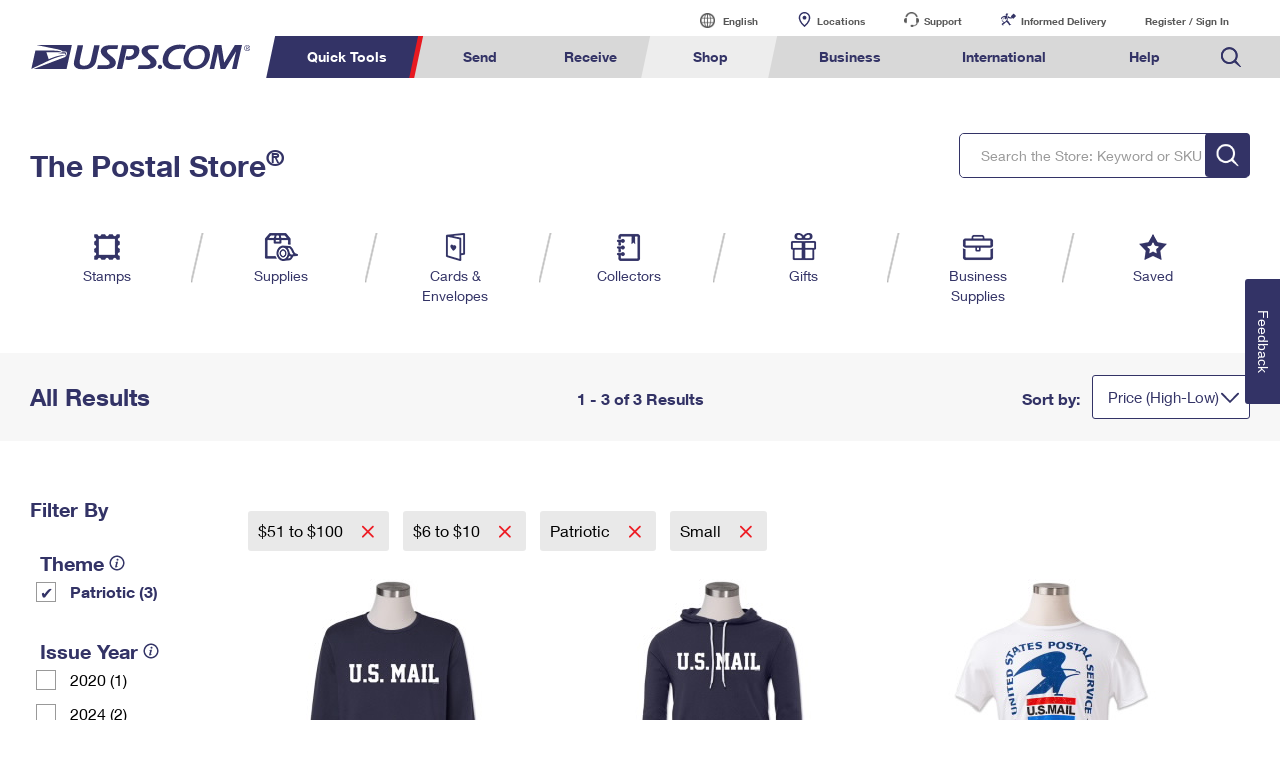

--- FILE ---
content_type: application/javascript
request_url: https://store.usps.com/G0vNvNMdgG/hw/t4j-Y5N5/u71GDcVhumfJDfONuN/Elk8RmwD/agBm/DhIdUyYB
body_size: 173533
content:
(function(){if(typeof Array.prototype.entries!=='function'){Object.defineProperty(Array.prototype,'entries',{value:function(){var index=0;const array=this;return {next:function(){if(index<array.length){return {value:[index,array[index++]],done:false};}else{return {done:true};}},[Symbol.iterator]:function(){return this;}};},writable:true,configurable:true});}}());(function(){q0();PG1();H41();var Ln=function(Ev,vj){return Ev!=vj;};var hP=function(RX){var E2=['text','search','url','email','tel','number'];RX=RX["toLowerCase"]();if(E2["indexOf"](RX)!==-1)return 0;else if(RX==='password')return 1;else return 2;};var DS=function(){wv=["\x6c\x65\x6e\x67\x74\x68","\x41\x72\x72\x61\x79","\x63\x6f\x6e\x73\x74\x72\x75\x63\x74\x6f\x72","\x6e\x75\x6d\x62\x65\x72"];};var jL=function V3(rX,bS){var cn=V3;for(rX;rX!=nV;rX){switch(rX){case OC:{var b6=bS[CH];var K3=q6;for(var Jn=q6;f4(Jn,b6.length);++Jn){var lG=L2(b6,Jn);if(f4(lG,YA)||Nj(lG,dC))K3=Fp(K3,kk);}return K3;}break;case jV:{var pG=bS[CH];var vp=q6;for(var PP=q6;f4(PP,pG.length);++PP){var zX=L2(pG,PP);if(f4(zX,YA)||Nj(zX,dC))vp=Fp(vp,kk);}return vp;}break;case Uq:{rX=Xr;Wj=V5(JK,[]);gX(V1,[JP()]);V5(cY,[]);V5(IC,[]);V5(T1,[JP()]);E4=V5(C,[]);V5(HW,[]);}break;case zI:{Vv=rk();rX=NJ;DS();zp=s6();H8=HR();}break;case Dr:{rX=BD;FG={};S5=function(MG){return qj.apply(this,[O0,arguments]);}([function(fL,vl){return qj.apply(this,[Ar,arguments]);},function(Ul,VG,zl){'use strict';return rj.apply(this,[hs,arguments]);}]);}break;case F7:{var qv=bS[CH];var E5=q6;rX+=QY;for(var XG=q6;f4(XG,qv.length);++XG){var dP=L2(qv,XG);if(f4(dP,YA)||Nj(dP,dC))E5=Fp(E5,kk);}return E5;}break;case Xr:{gX(cH,[JP()]);cP=gX(K1,[]);PG=gX(JY,[]);rX=Dr;Uv(cH,[JP()]);(function(L4,rL){return gX.apply(this,[qD,arguments]);}(['O','O8','hGHGIIO','HHHHHHH','G','OG','Ib','OG0IH','h','8','jO','b','Gh','j','x','hG8h8I0G8I','G888','jbGh','Gbbb','H','j0','GGGG','jx','jI','jbbb','jd0O','OIbbbbb'],Jp));Dk=gX(YJ,[['hb8xdbbbbbb','b','IO','H','Gxxdbbbbbb','IxxOxdbbbbbb','Ix08O','hG8h8I0G8xdbbbbbb','HOHHIb0dbbbbbb','hGHGIIO','H800jhb','j','jbGh','GbhH','OIbb','hb8I','Hj8G','jIOHh','jb','jh','O','G','G8','Gx','Gb','h','OG','jbbb','Obbb','jbbj','h888','jbbbb','xbb','888','jI','GIb','x','GbjI','888888','0I','jdHj','jbb','jdI0','jdhO','Gj8','I','0','GG','Gh','8HG','OOO','H0x','jj','OIbbbbb','Gdjj','jGO','HhG','GjIbbbbb','Gbb','H0'],OP([])]);w7=function znPcqJrrtx(){TS();K4();kG();function AH(Hs,UH){return Hs-UH;}function pk(){var JS={};pk=function(){return JS;};return JS;}function Zr(wH,sS){return wH&sS;}function zP(Ag,wp){return Ag%wp;}function P(){return Nv.apply(this,[LH,arguments]);}function fz(){this["YG"]=(this["Mn"]&0xffff)+0x6b64+(((this["Mn"]>>>16)+0xe654&0xffff)<<16);this.zT=Kl;}function RS(){return cH.apply(this,[Kp,arguments]);}function zp(){return WE.apply(this,[Jr,arguments]);}function n8(){this["YG"]=(this["YG"]&0xffff)*0x85ebca6b+(((this["YG"]>>>16)*0x85ebca6b&0xffff)<<16)&0xffffffff;this.zT=Uw;}function XS(){return fH.apply(this,[Ys,arguments]);}var Bk;function zI(){var UR=['wR','Fv','Og','qH','c'];zI=function(){return UR;};return UR;}var mC;function E1(pS,UP){return pS!=UP;}function VJ(){return zv.apply(this,[OE,arguments]);}function nf(){return RZ()+wc()+typeof cE[cW()[LS(F)].name];}function Ss(){return fH.apply(this,[zE,arguments]);}var NI;function Sv(Pk,GE){return Pk<GE;}function Uv(zs,tS){return zs*tS;}function RH(){return zv.apply(this,[jr,arguments]);}function lC(){return Nv.apply(this,[wv,arguments]);}var lS;function MI(){Qs=["7G0#,57$","xrbi}UiG\"\'\"mp|+","b7&,j5U:s+#RB","W","9S0Hb\x07\t,z7\"&\f2R36\x00\x00"];}function fr(){var Af;Af=AT()-Zx();return fr=function(){return Af;},Af;}function bS(){return mv.apply(this,[II,arguments]);}function Pr(){GH=["C","","#8xCuX3l{ Jbg8~rVjtZTt*","\vIZTd;63J&_\t\x3f\x00$^\r\vJ<s"];}function sI(){FJ=["L2Mk{TGd","\x008[;\n)","`","G\bbk;],*u/bw\"0\t>e\\=","0&6=^\"q\x40PXZ%O0[p_1;/\n#>>Yf8BSFC\t\b9O,B1N $3","G3\"D"];}function qI(){return KJ.apply(this,[wv,arguments]);}var HI,Wr,kP,kr,QW,BR,lE,BW,KI,JH,IH;function KJ(Wg,qv){var FR=KJ;switch(Wg){case jr:{var Us=qv[kP];Qv(Us[F]);var b=F;while(Sv(b,Us.length)){bC()[Us[b]]=function(){var rS=Us[b];return function(kv,gW){var dr=hI(kv,gW);bC()[rS]=function(){return dr;};return dr;};}();++b;}}break;case wv:{var sW=qv[kP];tH(sW[F]);var rs=F;if(Sv(rs,sW.length)){do{k()[sW[rs]]=function(){var HW=sW[rs];return function(RD,rJ,JI,Pv){var Pp=TP(RD,rJ,kC([]),lk);k()[HW]=function(){return Pp;};return Pp;};}();++rs;}while(Sv(rs,sW.length));}}break;case hk:{var AR=qv[kP];hE=function(GI,nI,BJ){return KJ.apply(this,[Jr,arguments]);};return SH(AR);}break;case dC:{var TR=qv[kP];var d=qv[JH];var Hk=qP([],[]);var r=zP(qP(d,fr()),LJ);var OC=Qs[TR];for(var D=F;Sv(D,OC.length);D++){var rI=MW(OC,D);var gI=MW(hI.tg,r++);Hk+=KJ(II,[tR(Zr(EC(rI),gI),Zr(EC(gI),rI))]);}return Hk;}break;case zS:{var bR=qv[kP];Ls=function(gJ,Ks,Ck,P1){return KJ.apply(this,[mP,arguments]);};return xs(bR);}break;case Jr:{var PC=qv[kP];var sr=qv[JH];var Z1=qv[Wr];var OP=qP([],[]);var MP=zP(qP(sr,fr()),Yv);var ZR=WP[PC];for(var QR=F;Sv(QR,ZR.length);QR++){var vk=MW(ZR,QR);var Vv=MW(hE.JE,MP++);OP+=KJ(II,[Zr(EC(Zr(vk,Vv)),tR(vk,Vv))]);}return OP;}break;case TH:{var Fp=qv[kP];hI=function(j,Xv){return KJ.apply(this,[dC,arguments]);};return Qv(Fp);}break;case mP:{var bg=qv[kP];var AD=qv[JH];var tr=qv[Wr];var mE=qv[IH];var nJ=qP([],[]);var Ds=zP(qP(tr,fr()),Jk);var Hp=GH[bg];for(var np=F;Sv(np,Hp.length);np++){var w1=MW(Hp,np);var X=MW(Ls.cI,Ds++);nJ+=KJ(II,[tR(Zr(EC(w1),X),Zr(EC(X),w1))]);}return nJ;}break;case Kg:{var fv=qv[kP];YE(fv[F]);for(var n1=F;Sv(n1,fv.length);++n1){ms()[fv[n1]]=function(){var Rs=fv[n1];return function(Rp,XW,Is){var rR=RH.call(null,Rp,XW,ts);ms()[Rs]=function(){return rR;};return rR;};}();}}break;case II:{var gC=qv[kP];if(ZS(gC,vD)){return cE[YW[PH]][YW[Xk]](gC);}else{gC-=ZP;return cE[YW[PH]][YW[Xk]][YW[F]](null,[qP(vr(gC,cv),xr),qP(zP(gC,O),HR)]);}}break;}}var II,Ys,O,jg,S1,Ug,Jr,PP,xr,XJ,EI,Hv,hk,jr,Kp,OE,mP,zE,O1,DE,Kv,kp,XC,ZJ,H1,XI,Ev,gE,WS,ZP,VD,LH,dC,zS,Kg,g1,tv,TH,wv,vD,HR,IW,BP;function px(ln,Ad){var h7={ln:ln,YG:Ad,lZ:0,Hn:0,zT:hw};while(!h7.zT());return h7["YG"]>>>0;}function kJ(){return fS.apply(this,[Jr,arguments]);}var Er;function kg(){return ["<\x07^7_"," )\x3fcC2\"$)CiM^BEr*",",U\n;F&","\x3f\x3fjyTV)l]Zp\v4grt","A\v2A>\x075V7D0(`.jM\n:OpU/Rp"];}function jS(){return cH.apply(this,[IW,arguments]);}function G0(){this["YG"]^=this["YG"]>>>16;this.zT=Xw;}function Uw(){this["YG"]^=this["YG"]>>>13;this.zT=Td;}function FE(){return WE.apply(this,[Kg,arguments]);}var BD;function d0(a){return a.length;}function KS(SW,nP){return SW>=nP;}function Vk(){return mv.apply(this,[g1,arguments]);}function AT(){return SF(`${cW()[LS(F)]}`,E4(),BG()-E4());}var tH;function BG(){return W4(`${cW()[LS(F)]}`,";",HF());}function KE(NJ,Ts){var cJ=KE;switch(NJ){case TH:{var js=Ts[kP];var W=qP([],[]);var pE=AH(js.length,Xk);while(KS(pE,F)){W+=js[pE];pE--;}return W;}break;case XC:{var UJ=Ts[kP];hE.JE=KE(TH,[UJ]);while(Sv(hE.JE.length,OS))hE.JE+=hE.JE;}break;case EI:{SH=function(E){return KE.apply(this,[XC,arguments]);};fp(Kv,[dJ,cS(QD),Sp]);}break;case Kv:{var sD=Ts[kP];var qW=qP([],[]);for(var sP=AH(sD.length,Xk);KS(sP,F);sP--){qW+=sD[sP];}return qW;}break;case ZJ:{var Cs=Ts[kP];TP.Gs=KE(Kv,[Cs]);while(Sv(TP.Gs.length,lk))TP.Gs+=TP.Gs;}break;case HI:{tH=function(gS){return KE.apply(this,[ZJ,arguments]);};TP.apply(null,[cS(EP),dJ,t1,jW]);}break;case jr:{var Lr=Ts[kP];var fg=qP([],[]);var hv=AH(Lr.length,Xk);while(KS(hv,F)){fg+=Lr[hv];hv--;}return fg;}break;case Ys:{var Y=Ts[kP];UI.Fr=KE(jr,[Y]);while(Sv(UI.Fr.length,kE))UI.Fr+=UI.Fr;}break;case Hv:{mC=function(zW){return KE.apply(this,[Ys,arguments]);};UI(PH,cS(ng),kC([]),kC(kC([])));}break;case O1:{var TI=Ts[kP];var cP=Ts[JH];var c1=Ts[Wr];var dP=Ts[IH];var vp=b1[dJ];var Cg=qP([],[]);var ER=b1[TI];var wS=AH(ER.length,Xk);if(KS(wS,F)){do{var YR=zP(qP(qP(wS,cP),fr()),vp.length);var kS=MW(ER,wS);var V=MW(vp,YR);Cg+=KJ(II,[Zr(tR(EC(kS),EC(V)),tR(kS,V))]);wS--;}while(KS(wS,F));}return zv(zS,[Cg]);}break;}}function kG(){S1=BW+HI*kr,ZP=QW+IH*kr+HI*kr*kr+HI*kr*kr*kr+QW*kr*kr*kr*kr,xr=QW+KI*kr+Wr*kr*kr+HI*kr*kr*kr+HI*kr*kr*kr*kr,Ys=HI+Wr*kr,HR=kP+Wr*kr+IH*kr*kr+QW*kr*kr*kr+HI*kr*kr*kr*kr,WS=JH+QW*kr,jr=JH+IH*kr,IW=JH+Wr*kr,DE=BR+IH*kr,XJ=lE+kr,Jr=kP+BR*kr,zS=KI+Wr*kr,H1=IH+Wr*kr,OE=BW+BR*kr,PP=lE+Wr*kr,wv=IH+IH*kr,BP=BW+IH*kr,Ug=QW+BR*kr,XC=HI+kr,O=BR+Wr*kr+kP*kr*kr+kr*kr*kr,jg=kP+Wr*kr,g1=lE+HI*kr,TH=KI+IH*kr,dC=IH+HI*kr,tv=Wr+IH*kr,mP=KI+BR*kr,Kv=QW+kr,zE=QW+IH*kr,kp=kP+QW*kr,Kp=BR+HI*kr,O1=JH+kr,Hv=IH+kr,gE=BW+kr,Kg=KI+kr,vD=HI+IH*kr+HI*kr*kr+HI*kr*kr*kr+QW*kr*kr*kr*kr,Ev=QW+Wr*kr,EI=IH+BR*kr,LH=BR+BR*kr,XI=Wr+BR*kr,II=KI+HI*kr,hk=kP+IH*kr,VD=HI+HI*kr,ZJ=Wr+Wr*kr;}function RZ(){return SF(`${cW()[LS(F)]}`,0,HF());}function hw(){this["kf"]=It(this["ln"],this["Hn"]);this.zT=rx;}return fS.call(this,PP);function Kl(){this["lZ"]++;this.zT=jl;}function vS(){return fS.apply(this,[IW,arguments]);}function vJ(){return cH.apply(this,[zE,arguments]);}function fp(T1,Z){var N1=fp;switch(T1){case JH:{var B1=Z[kP];var bD=Z[JH];var Gk=pk()[VS(Xk)](Xk,Gp,Ig,G);for(var CR=F;Sv(CR,B1[cW()[LS(F)](F,cS(MS),cv)]);CR=qP(CR,Xk)){var bk=B1[k()[ds(F)](cS(VP),Xk,OR,kR)](CR);var z1=bD[bk];Gk+=z1;}return Gk;}break;case Kp:{var M1={'\x32':bC()[OD(F)](dJ,bv),'\x39':QJ()[B(F)].apply(null,[lW,cS(ZW),Gr,AJ]),'\x48':pk()[VS(F)](F,kE,cS(ns),dJ),'\x5a':QJ()[B(Xk)](F,cS(rr),Jk,kC([])),'\x6e':QJ()[B(PH)](xp,cS(BH),WW,Gr),'\x73':ms()[HS(F)](cS(FH),Xk,qE),'\x7a':ms()[HS(Xk)](cS(W1),F,AJ)};return function(fD){return fp(JH,[fD,M1]);};}break;case LH:{var Cp=Z[kP];var MJ=Z[JH];var IS=[];var Gv=fp(Kp,[]);var zH=MJ?cE[QJ()[B(dJ)].apply(null,[Eg,cS(hp),kC([]),dJ])]:cE[bC()[OD(Xk)](F,cS(pD))];for(var xv=F;Sv(xv,Cp[cW()[LS(F)](F,cS(MS),GS)]);xv=qP(xv,Xk)){IS[k()[ds(Xk)](cS(Vs),Eg,Jk,qE)](zH(Gv(Cp[xv])));}return IS;}break;case Kv:{var jJ=Z[kP];var fs=Z[JH];var rE=Z[Wr];var lP=WP[Xk];var CD=qP([],[]);var Or=WP[jJ];var S=AH(Or.length,Xk);while(KS(S,F)){var gD=zP(qP(qP(S,fs),fr()),lP.length);var br=MW(Or,S);var nE=MW(lP,gD);CD+=KJ(II,[Zr(EC(Zr(br,nE)),tR(br,nE))]);S--;}return KJ(hk,[CD]);}break;case II:{var Cv=Z[kP];xs(Cv[F]);var SR=F;if(Sv(SR,Cv.length)){do{pk()[Cv[SR]]=function(){var RW=Cv[SR];return function(wJ,GJ,xE,xH){var dp=Ls.apply(null,[wJ,AJ,xE,AJ]);pk()[RW]=function(){return dp;};return dp;};}();++SR;}while(Sv(SR,Cv.length));}}break;case XC:{Xk=+ ! ![];PH=Xk+Xk;dJ=Xk+PH;lW=dJ+Xk;Eg=dJ+PH;cv=lW*PH+Eg-dJ;xp=lW*Xk+PH;NR=PH*Xk*Eg-xp+dJ;Jk=dJ+PH-cv+lW*NR;F=+[];LJ=cv+NR*Xk-lW+PH;lp=lW+cv*dJ-xp+Eg;p=Eg+NR-lW;OS=lp*PH*Xk-p;qD=PH-Xk+dJ+Eg;L1=qD-p+lp*dJ;QD=Xk*lW*L1*PH-qD;Sp=cv*lW-qD-Xk-Eg;xS=NR+L1+p+lW*lp;lk=dJ*Xk*PH*p+lp;EP=NR*L1+dJ+cv*qD;t1=PH-lW*p+xp*qD;jW=qD+xp-dJ+Eg+cv;kE=PH*Xk*qD;ng=Xk*p*dJ*lp+NR;ts=cv+p-Xk-xp+qD;Yv=Xk*lW*NR-dJ*PH;lH=lW+NR+cv+xp+dJ;AS=p*L1-PH-lp+cv;VR=dJ+qD-p+lW+lp;JR=PH*cv*p*Eg-xp;bv=xp*p+dJ-lW*cv;ZW=PH+L1*dJ;Gr=Eg-dJ+NR*cv+xp;AJ=lp-dJ-lW+qD*NR;ns=p*L1-lp*Eg*PH;rr=xp*L1+PH*Eg;BH=p*NR+lW*lp+L1;WW=xp-PH+p*qD+Xk;FH=xp*lp+lW*Xk+cv;qE=Eg+cv*NR+lW+xp;W1=Eg*L1+lW-xp;Gp=xp-dJ+Eg+lW+qD;Ig=dJ+xp+Eg+lp+lW;G=dJ*lp-qD*NR+p;MS=lp*xp-Eg-dJ+NR;VP=lp*p-lW+L1-Xk;OR=lW*NR+lp+xp*Eg;kR=dJ+xp+Eg+cv+PH;pD=lp*NR+xp*lW;hp=dJ+cv*xp*NR+qD;GS=dJ+cv*xp+p+qD;Vs=dJ+L1-lW+lp*cv;Es=NR+lp-xp+lW+p;Av=p*L1-NR-lW*dJ;fE=Eg*NR+lW-qD+xp;ck=p+qD-Eg*Xk+PH;AP=xp*qD+Xk+p;HJ=PH*Xk*L1-NR;qg=PH+L1-dJ+p*qD;PS=dJ+qD*xp-PH;vP=lp*cv-L1*Xk+dJ;Jv=lp-lW+Xk+p*qD;Fg=xp+Xk+cv*Eg;As=cv*NR+lW-dJ;zD=xp*NR-cv+lp+Eg;FC=Eg*p-xp+lp*dJ;Kk=p*qD-dJ*PH-Eg;Dp=p*Xk*qD-dJ-NR;qJ=qD-PH+NR*cv-dJ;ZE=NR*cv-dJ*PH;EH=PH*Eg-cv+qD*p;CI=L1-qD-NR+lp*Eg;Ng=Xk+xp*lp+lW*PH;Vg=lW*lp-Xk+xp*Eg;FP=qD+lW*NR+Xk-xp;dg=xp*cv+qD-NR+lp;fI=NR+dJ*lp-lW+Xk;AE=lW*Eg*xp+Xk-p;K1=qD-PH+L1+cv;pP=cv+lW+L1+lp*dJ;Up=PH*lp+xp+p*NR;qk=lW-L1+lp*Xk*NR;DS=qD*NR*lW-cv;bI=xp+cv+NR*PH*qD;bs=lW+cv*Eg*dJ+PH;Tv=qD+Eg*lp-lW-p;bW=L1-Xk+cv*NR-xp;Ep=L1+lp-Xk-PH+xp;FS=Eg*p+L1+lp;Xs=qD-lp+L1*PH;Zk=lp+xp*lW*Eg-p;WI=Xk+xp+L1+qD*p;Br=PH*xp+Eg*lW*qD;CH=qD*lp-NR+p-L1;hP=dJ+NR*xp*Eg-p;CS=PH*L1+lW-Eg+NR;Zs=NR*lp-qD+p;hH=dJ*cv*lW*PH-qD;h=L1+NR*Eg*lW;vH=p*Xk*lW-cv-qD;Ok=qD+dJ*xp-p;jv=PH*NR*p+cv;DD=Eg+NR+qD+dJ*xp;US=cv+p*xp-NR-qD;FW=lW-dJ+lp*p-qD;xD=cv*lW-Eg+lp-PH;DI=cv*Eg+lp-xp+PH;hJ=p+dJ+cv+lW-qD;fJ=lW-cv+PH*lp+p;sJ=qD+lW+Eg-p+PH;x=p+xp*PH*NR-cv;rD=dJ*NR+lp*Xk+PH;lr=cv*xp+lp+PH+Xk;fR=PH+lW-dJ+p*qD;}break;case XJ:{var CW=Z[kP];SH(CW[F]);for(var wC=F;Sv(wC,CW.length);++wC){cW()[CW[wC]]=function(){var BE=CW[wC];return function(Dv,lR,OI){var Ek=hE.call(null,Dv,lR,bv);cW()[BE]=function(){return Ek;};return Ek;};}();}}break;case BP:{var Dk=Z[kP];var DW=Z[JH];var ps=Z[Wr];var ZC=qP([],[]);var cC=zP(qP(Dk,fr()),LJ);var f=BD[DW];var l=F;if(Sv(l,f.length)){do{var rH=MW(f,l);var Ov=MW(RH.CC,cC++);ZC+=KJ(II,[tR(Zr(EC(rH),Ov),Zr(EC(Ov),rH))]);l++;}while(Sv(l,f.length));}return ZC;}break;case Wr:{var xW=Z[kP];RH=function(SI,l1,VH){return fp.apply(this,[BP,arguments]);};return YE(xW);}break;case ZJ:{var F1=Z[kP];var BC=Z[JH];var xk=Z[Wr];var Yp=Z[IH];var hr=qP([],[]);var mg=zP(qP(F1,fr()),jW);var Wv=FJ[BC];var p1=F;while(Sv(p1,Wv.length)){var Uk=MW(Wv,p1);var QC=MW(TP.Gs,mg++);hr+=KJ(II,[Zr(tR(EC(Uk),EC(QC)),tR(Uk,QC))]);p1++;}return hr;}break;}}function fS(ID,k1){var pR=fS;switch(ID){case PP:{Bs=function(XE){this[AP]=[XE[HJ].y];};SH=function(){return KE.apply(this,[EI,arguments]);};Fk=function(CJ,wE){return fS.apply(this,[gE,arguments]);};jP=function(xg,vW){return fS.apply(this,[XJ,arguments]);};KD=function(){this[AP][this[AP].length]={};};Bk=function(){this[AP].pop();};tH=function(){return KE.apply(this,[HI,arguments]);};SC=function(){return [...this[AP]];};mC=function(){return KE.apply(this,[Hv,arguments]);};AC=function(SJ){return fS.apply(this,[OE,arguments]);};NP=function(){this[AP]=[];};UI=function(ls,gP,IR,gs){return KE.apply(this,[O1,arguments]);};YE=function(){return EW.apply(this,[jr,arguments]);};Qv=function(){return EW.apply(this,[Ug,arguments]);};TP=function(qr,dI,fC,VE){return EW.apply(this,[II,arguments]);};xs=function(){return EW.apply(this,[wv,arguments]);};Er=function(KP,Lp,v){return fS.apply(this,[EI,arguments]);};fp(XC,[]);fW();Pr();fp.call(this,II,[zI()]);BD=sH();KJ.call(this,Kg,[zI()]);mJ();zv.call(this,OE,[zI()]);MI();KJ.call(this,jr,[zI()]);sI();KJ.call(this,wv,[zI()]);WP=kg();fp.call(this,XJ,[zI()]);NI=fp(LH,[['HH','zs','9Zs','9nss2nnnnnn','9nsZ2nnnnnn'],kC(Xk)]);JW={K:NI[F],h:NI[Xk],S:NI[PH]};;jI=class jI {constructor(){this[CI]=[];this[qk]=[];this[AP]=[];this[Zk]=F;cH(IW,[this]);this[k()[ds(dJ)](cS(AS),PH,WW,LJ)]=Er;}};return jI;}break;case gE:{var CJ=k1[kP];var wE=k1[JH];return this[AP][AH(this[AP].length,Xk)][CJ]=wE;}break;case XJ:{var xg=k1[kP];var vW=k1[JH];for(var cp of [...this[AP]].reverse()){if(Nk(xg,cp)){return vW[qg](cp,xg);}}throw cW()[LS(Xk)].call(null,lW,cS(xS),OR);}break;case OE:{var SJ=k1[kP];if(nW(this[AP].length,F))this[AP]=Object.assign(this[AP],SJ);}break;case EI:{var KP=k1[kP];var Lp=k1[JH];var v=k1[Wr];this[qk]=this[lr](Lp,v);this[HJ]=this[Vg](KP);this[DS]=new Bs(this);this[Es](JW.K,F);try{while(Sv(this[CI][JW.K],this[qk].length)){var Os=this[cv]();this[Os](this);}}catch(JJ){}}break;case Jr:{var nH=k1[kP];nH[nH[LJ](PS)]=function(){var LW=this[cv]();var ZI=nH[vP]();if(this[Jv](LW)){this[Es](JW.K,ZI);}};}break;case DE:{var nv=k1[kP];nv[nv[LJ](Fg)]=function(){var vs=this[AP].pop();var bp=this[cv]();if(E1(typeof vs,cW()[LS(PH)](PH,As,zD))){throw k()[ds(PH)](FC,lW,VR,Kk);}if(UW(bp,Xk)){vs.y++;return;}this[AP].push(new Proxy(vs,{get(kW,UC,G1){if(bp){return ++kW.y;}return kW.y++;}}));};fS(Jr,[nv]);}break;case jr:{var QE=k1[kP];QE[QE[LJ](Dp)]=function(){var WD=[];var nR=this[cv]();while(nR--){switch(this[AP].pop()){case F:WD.push(this[Jv]());break;case Xk:var zC=this[Jv]();for(var PR of zC){WD.push(PR);}break;}}this[AP].push(this[qJ](WD));};fS(DE,[QE]);}break;case IW:{var RP=k1[kP];RP[RP[LJ](ZE)]=function(){this[AP].push(qP(this[Jv](),this[Jv]()));};fS(jr,[RP]);}break;case kr:{var SS=k1[kP];SS[SS[LJ](EH)]=function(){this[AP].push(Y1(this[Jv](),this[Jv]()));};fS(IW,[SS]);}break;}}function W4(a,b,c){return a.indexOf(b,c);}function hI(){return zv.apply(this,[hk,arguments]);}function w(){return WE.apply(this,[hk,arguments]);}function wc(){return SF(`${cW()[LS(F)]}`,BG()+1);}function HF(){return W4(`${cW()[LS(F)]}`,"0x"+"\x35\x35\x63\x65\x64\x38\x65");}var Fk;function IC(CP,xR){return CP>>>xR;}function mD(){return WE.apply(this,[XI,arguments]);}function qC(){return fp.apply(this,[XJ,arguments]);}function SF(a,b,c){return a.substr(b,c);}function h1(){return fH.apply(this,[H1,arguments]);}function zv(ME,HC){var Lv=zv;switch(ME){case KI:{var dH=HC[kP];TP=function(HD,z,N,UD){return fp.apply(this,[ZJ,arguments]);};return tH(dH);}break;case jr:{var RC=HC[kP];var r1=HC[JH];var RE=HC[Wr];var KC=BD[dJ];var sv=qP([],[]);var HE=BD[r1];for(var WJ=AH(HE.length,Xk);KS(WJ,F);WJ--){var xP=zP(qP(qP(WJ,RC),fr()),KC.length);var jC=MW(HE,WJ);var j1=MW(KC,xP);sv+=KJ(II,[tR(Zr(EC(jC),j1),Zr(EC(j1),jC))]);}return fp(Wr,[sv]);}break;case OE:{var RI=HC[kP];mC(RI[F]);var YD=F;while(Sv(YD,RI.length)){QJ()[RI[YD]]=function(){var mr=RI[YD];return function(pv,hs,RR,A){var wg=UI.apply(null,[pv,hs,ck,WW]);QJ()[mr]=function(){return wg;};return wg;};}();++YD;}}break;case JH:{var Xp=HC[kP];var rP=HC[JH];var Tp=HC[Wr];var DH=HC[IH];var U=GH[PH];var Ik=qP([],[]);var kI=GH[Xp];var Hg=AH(kI.length,Xk);while(KS(Hg,F)){var NE=zP(qP(qP(Hg,Tp),fr()),U.length);var D1=MW(kI,Hg);var I1=MW(U,NE);Ik+=KJ(II,[tR(Zr(EC(D1),I1),Zr(EC(I1),D1))]);Hg--;}return KJ(zS,[Ik]);}break;case Jr:{var Mr=HC[kP];var H=HC[JH];var PD=HC[Wr];var Zv=HC[IH];var YP=qP([],[]);var DP=zP(qP(H,fr()),qD);var pC=b1[Mr];for(var WR=F;Sv(WR,pC.length);WR++){var GW=MW(pC,WR);var vE=MW(UI.Fr,DP++);YP+=KJ(II,[Zr(tR(EC(GW),EC(vE)),tR(GW,vE))]);}return YP;}break;case zS:{var ks=HC[kP];UI=function(Rk,vv,Mp,CE){return zv.apply(this,[Jr,arguments]);};return mC(ks);}break;case hk:{var NC=HC[kP];var V1=HC[JH];var ws=Qs[Xk];var Zg=qP([],[]);var gv=Qs[NC];var pp=AH(gv.length,Xk);if(KS(pp,F)){do{var tE=zP(qP(qP(pp,V1),fr()),ws.length);var Jp=MW(gv,pp);var rp=MW(ws,tE);Zg+=KJ(II,[tR(Zr(EC(Jp),rp),Zr(EC(rp),Jp))]);pp--;}while(KS(pp,F));}return KJ(TH,[Zg]);}break;}}function rx(){if([10,13,32].includes(this["kf"]))this.zT=jl;else this.zT=jx;}function sp(){return Nv.apply(this,[Ys,arguments]);}function sH(){return ["","W","z\nh.mWW\\5r\x00vZI","2c{V$$`aR=\'X\"Lw;3u"];}var SH;function Y1(xJ,cg){return xJ/cg;}var WP;function WE(lg,DC){var Yg=WE;switch(lg){case Kg:{var MR=DC[kP];MR[MR[LJ](lk)]=function(){var TW=this[cv]();var gH=this[AP].pop();var wW=this[AP].pop();var J=this[AP].pop();var sk=this[CI][JW.K];this[Es](JW.K,gH);try{this[Ng]();}catch(DR){this[AP].push(this[Vg](DR));this[Es](JW.K,wW);this[Ng]();}finally{this[Es](JW.K,J);this[Ng]();this[Es](JW.K,sk);}};fS(kr,[MR]);}break;case Kp:{var mk=DC[kP];mk[mk[LJ](OR)]=function(){this[AP].push(this[FP]());};WE(Kg,[mk]);}break;case lE:{var wD=DC[kP];wD[wD[LJ](dg)]=function(){this[AP].push(WC(this[Jv](),this[Jv]()));};WE(Kp,[wD]);}break;case PP:{var mI=DC[kP];mI[mI[LJ](fI)]=function(){var YI=this[cv]();var Sr=mI[vP]();if(kC(this[Jv](YI))){this[Es](JW.K,Sr);}};WE(lE,[mI]);}break;case hk:{var Wk=DC[kP];Wk[Wk[LJ](AE)]=function(){this[AP].push(nW(this[Jv](),this[Jv]()));};WE(PP,[Wk]);}break;case Jr:{var Bg=DC[kP];Bg[Bg[LJ](K1)]=function(){this[AP].push(this[pP](this[FP]()));};WE(hk,[Bg]);}break;case XI:{var vI=DC[kP];vI[vI[LJ](Up)]=function(){this[AP].push(this[vP]());};WE(Jr,[vI]);}break;case Wr:{var YC=DC[kP];YC[YC[LJ](qk)]=function(){this[AP]=[];NP.call(this[DS]);this[Es](JW.K,this[qk].length);};WE(XI,[YC]);}break;case kr:{var qs=DC[kP];qs[qs[LJ](bI)]=function(){KD.call(this[DS]);};WE(Wr,[qs]);}break;case XJ:{var Ws=DC[kP];Ws[Ws[LJ](bs)]=function(){this[AP].push(this[Vg](undefined));};WE(kr,[Ws]);}break;}}function Qz(){this["kf"]=this["kf"]<<15|this["kf"]>>>17;this.zT=Hc;}function cS(xC){return -xC;}function n(){return Nv.apply(this,[XJ,arguments]);}function fH(Yk,pg){var Js=fH;switch(Yk){case jg:{var Vp=pg[kP];Vp[Vp[LJ](Zs)]=function(){this[AP].push(Nk(this[Jv](),this[Jv]()));};Nv(jr,[Vp]);}break;case Ys:{var cs=pg[kP];cs[cs[LJ](hH)]=function(){this[AP].push(vr(this[Jv](),this[Jv]()));};fH(jg,[cs]);}break;case IH:{var mW=pg[kP];mW[mW[LJ](h)]=function(){this[AP].push(IC(this[Jv](),this[Jv]()));};fH(Ys,[mW]);}break;case LH:{var vC=pg[kP];vC[vC[LJ](Eg)]=function(){this[AP].push(this[Jv]()&&this[Jv]());};fH(IH,[vC]);}break;case zE:{var lJ=pg[kP];lJ[lJ[LJ](cv)]=function(){this[AP].push(tR(this[Jv](),this[Jv]()));};fH(LH,[lJ]);}break;case tv:{var wr=pg[kP];wr[wr[LJ](vH)]=function(){this[AP].push(Uv(cS(Xk),this[Jv]()));};fH(zE,[wr]);}break;case VD:{var gg=pg[kP];gg[gg[LJ](Ok)]=function(){var SP=[];var bJ=this[AP].pop();var bP=AH(this[AP].length,Xk);for(var Qk=F;Sv(Qk,bJ);++Qk){SP.push(this[jv](this[AP][bP--]));}this[Ep](QJ()[B(lW)](Xk,cS(Gp),lp,GS),SP);};fH(tv,[gg]);}break;case WS:{var v1=pg[kP];v1[v1[LJ](ts)]=function(){Bk.call(this[DS]);};fH(VD,[v1]);}break;case XJ:{var tC=pg[kP];tC[tC[LJ](Jk)]=function(){this[AP].push(zP(this[Jv](),this[Jv]()));};fH(WS,[tC]);}break;case H1:{var Mk=pg[kP];Mk[Mk[LJ](lH)]=function(){this[AP].push(Sv(this[Jv](),this[Jv]()));};fH(XJ,[Mk]);}break;}}function K4(){kP=+[],HI=+ ! +[]+! +[]+! +[]+! +[]+! +[],JH=+ ! +[],KI=[+ ! +[]]+[+[]]-+ ! +[],BR=! +[]+! +[]+! +[]+! +[],IH=+ ! +[]+! +[]+! +[],BW=[+ ! +[]]+[+[]]-+ ! +[]-+ ! +[],Wr=! +[]+! +[],QW=+ ! +[]+! +[]+! +[]+! +[]+! +[]+! +[],lE=+ ! +[]+! +[]+! +[]+! +[]+! +[]+! +[]+! +[],kr=[+ ! +[]]+[+[]]-[];}function NS(){return cH.apply(this,[BR,arguments]);}function d1(){return mv.apply(this,[Ev,arguments]);}function J1(){return fH.apply(this,[WS,arguments]);}function mS(){return cH.apply(this,[Wr,arguments]);}function mR(){return mv.apply(this,[tv,arguments]);}function cW(){var NH=function(){};cW=function(){return NH;};return NH;}function TS(){lS=[]['\x6b\x65\x79\x73']();F=0;cW()[LS(F)]=znPcqJrrtx;if(typeof window!==[]+[][[]]){cE=window;}else if(typeof global!==''+[][[]]){cE=global;}else{cE=this;}}var b1;function Iv(){return cH.apply(this,[S1,arguments]);}function R(){return fp.apply(this,[II,arguments]);}function Zx(){return px(nf(),222657);}var AC;function Ip(){return fH.apply(this,[VD,arguments]);}var jP;function K(){return mv.apply(this,[kr,arguments]);}var xs;function Bp(){return Nv.apply(this,[jr,arguments]);}function EE(){return mv.apply(this,[lE,arguments]);}function MH(){return mv.apply(this,[kp,arguments]);}var Qs;function jl(){this["Hn"]++;this.zT=mf;}function q1(){return cH.apply(this,[Ug,arguments]);}function kC(AW){return !AW;}function PE(){return WE.apply(this,[kr,arguments]);}function WC(Ir,Tk){return Ir!==Tk;}function TE(){return fH.apply(this,[IH,arguments]);}function tW(){return Nv.apply(this,[kp,arguments]);}function dR(){return WE.apply(this,[XJ,arguments]);}function Lk(){return KJ.apply(this,[jr,arguments]);}function Rx(){this["Mn"]=(this["YG"]&0xffff)*5+(((this["YG"]>>>16)*5&0xffff)<<16)&0xffffffff;this.zT=fz;}function GD(){return fS.apply(this,[DE,arguments]);}function E4(){return HF()+d0("\x35\x35\x63\x65\x64\x38\x65")+3;}var SC;function kH(zk,Xg){return zk==Xg;}function Pg(){return fH.apply(this,[tv,arguments]);}function LF(){this["YG"]=this["YG"]<<13|this["YG"]>>>19;this.zT=Rx;}function nC(){return cH.apply(this,[hk,arguments]);}var GH;function nW(Ak,gr){return Ak===gr;}function fT(){this["YG"]^=this["kf"];this.zT=LF;}function Q1(){return fS.apply(this,[jr,arguments]);}function Nv(BI,EJ){var cr=Nv;switch(BI){case kp:{var Rg=EJ[kP];Rg[Rg[LJ](Vg)]=function(){var PJ=this[cv]();var m1=this[Jv]();var lv=this[Jv]();var TC=this[qg](lv,m1);if(kC(PJ)){var pH=this;var qS={get(hW){pH[HJ]=hW;return lv;}};this[HJ]=new Proxy(this[HJ],qS);}this[AP].push(TC);};WE(XJ,[Rg]);}break;case XJ:{var T=EJ[kP];T[T[LJ](Tv)]=function(){this[AP].push(Uv(this[Jv](),this[Jv]()));};Nv(kp,[T]);}break;case wv:{var MD=EJ[kP];MD[MD[LJ](bW)]=function(){this[Ep](this[AP].pop(),this[Jv](),this[cv]());};Nv(XJ,[MD]);}break;case BR:{var fk=EJ[kP];fk[fk[LJ](FS)]=function(){this[AP].push(g(this[Jv](),this[Jv]()));};Nv(wv,[fk]);}break;case LH:{var gR=EJ[kP];gR[gR[LJ](Xs)]=function(){var Jg=this[cv]();var ZH=this[cv]();var LD=this[vP]();var XP=SC.call(this[DS]);var fP=this[HJ];this[AP].push(function(...Sk){var Hr=gR[HJ];Jg?gR[HJ]=fP:gR[HJ]=gR[Vg](this);var rk=AH(Sk.length,ZH);gR[Zk]=qP(rk,Xk);while(Sv(rk++,F)){Sk.push(undefined);}for(let nS of Sk.reverse()){gR[AP].push(gR[Vg](nS));}AC.call(gR[DS],XP);var Ur=gR[CI][JW.K];gR[Es](JW.K,LD);gR[AP].push(Sk.length);gR[Ng]();var Op=gR[Jv]();while(UW(--rk,F)){gR[AP].pop();}gR[Es](JW.K,Ur);gR[HJ]=Hr;return Op;});};Nv(BR,[gR]);}break;case jg:{var DJ=EJ[kP];DJ[DJ[LJ](WI)]=function(){var LE=this[cv]();var s1=this[cv]();var rg=this[cv]();var pJ=this[Jv]();var Mg=[];for(var pr=F;Sv(pr,rg);++pr){switch(this[AP].pop()){case F:Mg.push(this[Jv]());break;case Xk:var Ms=this[Jv]();for(var dv of Ms.reverse()){Mg.push(dv);}break;default:throw new Error(bC()[OD(PH)](lW,PS));}}var VC=pJ.apply(this[HJ].y,Mg.reverse());LE&&this[AP].push(this[Vg](VC));};Nv(LH,[DJ]);}break;case Ys:{var wP=EJ[kP];wP[wP[LJ](Br)]=function(){this[AP].push(this[ts]());};Nv(jg,[wP]);}break;case XI:{var Tg=EJ[kP];Tg[Tg[LJ](CH)]=function(){this[Es](JW.K,this[vP]());};Nv(Ys,[Tg]);}break;case PP:{var q=EJ[kP];q[q[LJ](hP)]=function(){this[AP].push(KS(this[Jv](),this[Jv]()));};Nv(XI,[q]);}break;case jr:{var dk=EJ[kP];dk[dk[LJ](CS)]=function(){this[AP].push(this[cv]());};Nv(PP,[dk]);}break;}}function HS(tD){return zI()[tD];}var TP;function QJ(){var hS=[]['\x65\x6e\x74\x72\x69\x65\x73']();QJ=function(){return hS;};return hS;}function mw(){this["YG"]^=this["YG"]>>>16;this.zT=n8;}var Qv;function ds(rv){return zI()[rv];}var NP;function EW(JP,Qp){var HP=EW;switch(JP){case LH:{var TJ=Qp[kP];var vR=qP([],[]);for(var dW=AH(TJ.length,Xk);KS(dW,F);dW--){vR+=TJ[dW];}return vR;}break;case IH:{var TD=Qp[kP];RH.CC=EW(LH,[TD]);while(Sv(RH.CC.length,lH))RH.CC+=RH.CC;}break;case jr:{YE=function(tp){return EW.apply(this,[IH,arguments]);};zv.call(null,jr,[cS(AS),PH,lW]);}break;case PP:{var f1=Qp[kP];var dD=qP([],[]);var Ap=AH(f1.length,Xk);if(KS(Ap,F)){do{dD+=f1[Ap];Ap--;}while(KS(Ap,F));}return dD;}break;case KI:{var xI=Qp[kP];hI.tg=EW(PP,[xI]);while(Sv(hI.tg.length,VR))hI.tg+=hI.tg;}break;case Ug:{Qv=function(X1){return EW.apply(this,[KI,arguments]);};zv(hk,[PH,cS(JR)]);}break;case II:{var Ps=Qp[kP];var sg=Qp[JH];var mp=Qp[Wr];var Yr=Qp[IH];var bE=FJ[F];var Qg=qP([],[]);var Q=FJ[sg];var OJ=AH(Q.length,Xk);while(KS(OJ,F)){var LI=zP(qP(qP(OJ,Ps),fr()),bE.length);var jp=MW(Q,OJ);var hD=MW(bE,LI);Qg+=KJ(II,[Zr(tR(EC(jp),EC(hD)),tR(jp,hD))]);OJ--;}return zv(KI,[Qg]);}break;case mP:{var GP=Qp[kP];var XR=qP([],[]);var m=AH(GP.length,Xk);if(KS(m,F)){do{XR+=GP[m];m--;}while(KS(m,F));}return XR;}break;case QW:{var UE=Qp[kP];Ls.cI=EW(mP,[UE]);while(Sv(Ls.cI.length,Es))Ls.cI+=Ls.cI;}break;case wv:{xs=function(hg){return EW.apply(this,[QW,arguments]);};zv.call(null,JH,[dJ,kE,cS(Av),fE]);}break;}}function fW(){YW=["\x61\x70\x70\x6c\x79","\x66\x72\x6f\x6d\x43\x68\x61\x72\x43\x6f\x64\x65","\x53\x74\x72\x69\x6e\x67","\x63\x68\x61\x72\x43\x6f\x64\x65\x41\x74"];}function ZS(tI,M){return tI<=M;}function MW(ND,Vr){return ND[YW[dJ]](Vr);}function tJ(){return mv.apply(this,[Kp,arguments]);}function OD(Ns){return zI()[Ns];}function jH(){return fH.apply(this,[LH,arguments]);}function lD(){return WE.apply(this,[lE,arguments]);}function mv(gk,nk){var lI=mv;switch(gk){case Hv:{var Tr=nk[kP];Tr[Tr[LJ](DD)]=function(){this[AP].push(zR(this[Jv](),this[Jv]()));};fH(H1,[Tr]);}break;case g1:{var VW=nk[kP];VW[VW[LJ](US)]=function(){this[AP].push(AH(this[Jv](),this[Jv]()));};mv(Hv,[VW]);}break;case Ev:{var Xr=nk[kP];mv(g1,[Xr]);}break;case tv:{var FD=nk[kP];var NW=nk[JH];FD[LJ]=function(OW){return zP(qP(OW,NW),FW);};mv(Ev,[FD]);}break;case kr:{var PI=nk[kP];PI[Ng]=function(){var jD=this[cv]();while(E1(jD,JW.S)){this[jD](this);jD=this[cv]();}};}break;case Kp:{var x1=nk[kP];x1[qg]=function(WH,tP){return {get y(){return WH[tP];},set y(Fs){WH[tP]=Fs;}};};mv(kr,[x1]);}break;case kp:{var Rr=nk[kP];Rr[Vg]=function(vg){return {get y(){return vg;},set y(AI){vg=AI;}};};mv(Kp,[Rr]);}break;case lE:{var HH=nk[kP];HH[qJ]=function(Nr){return {get y(){return Nr;},set y(ES){Nr=ES;}};};mv(kp,[HH]);}break;case II:{var Np=nk[kP];Np[FP]=function(){var RJ=tR(zR(this[cv](),p),this[cv]());var IJ=pk()[VS(Xk)](Xk,xD,Ig,DI);for(var Gg=F;Sv(Gg,RJ);Gg++){IJ+=String.fromCharCode(this[cv]());}return IJ;};mv(lE,[Np]);}break;case IH:{var sC=nk[kP];sC[vP]=function(){var QP=tR(tR(tR(zR(this[cv](),t1),zR(this[cv](),hJ)),zR(this[cv](),p)),this[cv]());return QP;};mv(II,[sC]);}break;}}function ss(){return fH.apply(this,[jg,arguments]);}function jx(){this["kf"]=(this["kf"]&0xffff)*0xcc9e2d51+(((this["kf"]>>>16)*0xcc9e2d51&0xffff)<<16)&0xffffffff;this.zT=Qz;}function Qr(){return WE.apply(this,[Wr,arguments]);}function EC(ZD){return ~ZD;}function QS(){return Nv.apply(this,[jg,arguments]);}function Rv(){return fH.apply(this,[XJ,arguments]);}function zR(SE,ED){return SE<<ED;}function qp(){return Nv.apply(this,[BR,arguments]);}function B(dE){return zI()[dE];}function YS(){return mv.apply(this,[Hv,arguments]);}var KD;function LS(zr){return zI()[zr];}var UI;function I(){return mv.apply(this,[IH,arguments]);}function Hc(){this["kf"]=(this["kf"]&0xffff)*0x1b873593+(((this["kf"]>>>16)*0x1b873593&0xffff)<<16)&0xffffffff;this.zT=fT;}function qR(dS){this[AP]=Object.assign(this[AP],dS);}function bC(){var s={};bC=function(){return s;};return s;}function GR(){return Nv.apply(this,[XI,arguments]);}function ms(){var PW=new Object();ms=function(){return PW;};return PW;}function k(){var SD={};k=function(){return SD;};return SD;}var jI;function vr(Mv,gp){return Mv>>gp;}function VS(cD){return zI()[cD];}var Bs;function L(){return Nv.apply(this,[PP,arguments]);}function qP(kk,Cr){return kk+Cr;}0x55ced8e,3257542212;function Wp(){return fS.apply(this,[kr,arguments]);}var JW;var cE;function Nk(Ar,FI){return Ar in FI;}function kD(){return WE.apply(this,[PP,arguments]);}function Td(){this["YG"]=(this["YG"]&0xffff)*0xc2b2ae35+(((this["YG"]>>>16)*0xc2b2ae35&0xffff)<<16)&0xffffffff;this.zT=G0;}function mJ(){b1=["","[YA<+B+Q","l`{B-d","rF*\"WV-9)=&-","n","\v/\x40&1V","y"];}function Ls(){return zv.apply(this,[JH,arguments]);}function JD(){return WE.apply(this,[Kp,arguments]);}function It(a,b){return a.charCodeAt(b);}var YW;function g(GC,hC){return GC^hC;}var YE;var FJ;function UW(t,pW){return t>pW;}function tR(rC,wk){return rC|wk;}function Bv(){return KJ.apply(this,[Kg,arguments]);}function cH(U1,YJ){var jR=cH;switch(U1){case S1:{var MC=YJ[kP];MC[ts]=function(){var sR=pk()[VS(Xk)].call(null,Xk,fJ,Ig,GS);for(let zg=F;Sv(zg,p);++zg){sR+=this[cv]().toString(PH).padStart(p,QJ()[B(PH)].call(null,xp,cS(BH),Xk,fJ));}var KW=parseInt(sR.slice(Xk,sJ),PH);var XD=sR.slice(sJ);if(kH(KW,F)){if(kH(XD.indexOf(QJ()[B(F)](lW,cS(ZW),x,Ok)),cS(Xk))){return F;}else{KW-=NI[dJ];XD=qP(QJ()[B(PH)](xp,cS(BH),FP,kC(F)),XD);}}else{KW-=NI[lW];XD=qP(QJ()[B(F)].call(null,lW,cS(ZW),Kk,rD),XD);}var cR=F;var LP=Xk;for(let JC of XD){cR+=Uv(LP,parseInt(JC));LP/=PH;}return Uv(cR,Math.pow(PH,KW));};mv(IH,[MC]);}break;case Wr:{var IE=YJ[kP];IE[lr]=function(QH,hR){var Lg=atob(QH);var Zp=F;var IP=[];var R1=F;for(var sE=F;Sv(sE,Lg.length);sE++){IP[R1]=Lg.charCodeAt(sE);Zp=g(Zp,IP[R1++]);}mv(tv,[this,zP(qP(Zp,hR),FW)]);return IP;};cH(S1,[IE]);}break;case hk:{var tk=YJ[kP];tk[cv]=function(){return this[qk][this[CI][JW.K]++];};cH(Wr,[tk]);}break;case zE:{var A1=YJ[kP];A1[Jv]=function(Dr){return this[jv](Dr?this[AP][AH(this[AP][cW()[LS(F)](F,cS(MS),fR)],Xk)]:this[AP].pop());};cH(hk,[A1]);}break;case BR:{var C1=YJ[kP];C1[jv]=function(jE){return kH(typeof jE,cW()[LS(PH)](PH,As,Es))?jE.y:jE;};cH(zE,[C1]);}break;case Kp:{var KR=YJ[kP];KR[pP]=function(wQ){return jP.call(this[DS],wQ,this);};cH(BR,[KR]);}break;case Ug:{var kt=YJ[kP];kt[Ep]=function(nZ,Qd,S7){if(kH(typeof nZ,cW()[LS(PH)](PH,As,kE))){S7?this[AP].push(nZ.y=Qd):nZ.y=Qd;}else{Fk.call(this[DS],nZ,Qd);}};cH(Kp,[kt]);}break;case IW:{var Ww=YJ[kP];Ww[Es]=function(Fd,td){this[CI][Fd]=td;};Ww[fJ]=function(tf){return this[CI][tf];};cH(Ug,[Ww]);}break;}}var Xk,PH,dJ,lW,Eg,cv,xp,NR,Jk,F,LJ,lp,p,OS,qD,L1,QD,Sp,xS,lk,EP,t1,jW,kE,ng,ts,Yv,lH,AS,VR,JR,bv,ZW,Gr,AJ,ns,rr,BH,WW,FH,qE,W1,Gp,Ig,G,MS,VP,OR,kR,pD,hp,GS,Vs,Es,Av,fE,ck,AP,HJ,qg,PS,vP,Jv,Fg,As,zD,FC,Kk,Dp,qJ,ZE,EH,CI,Ng,Vg,FP,dg,fI,AE,K1,pP,Up,qk,DS,bI,bs,Tv,bW,Ep,FS,Xs,Zk,WI,Br,CH,hP,CS,Zs,hH,h,vH,Ok,jv,DD,US,FW,xD,DI,hJ,fJ,sJ,x,rD,lr,fR;function Xw(){return this;}function mf(){if(this["Hn"]<d0(this["ln"]))this.zT=hw;else this.zT=r7;}function r7(){this["YG"]^=this["lZ"];this.zT=mw;}function hE(){return fp.apply(this,[Kv,arguments]);}}();}break;case BD:{rX-=mF;Ek.pop();}break;case NJ:{Kj();Q2=x6();MP=jS();rX=EW;pS=kR();OR();F8();gX.call(this,Iq,[rP()]);}break;case Es:{k5=V5(hs,[]);V5(Xs,[JP()]);B2=V5(EH,[]);rX=Uq;CS=V5(j1,[]);V5(S,[JP()]);V5(V1,[]);}break;case EW:{S6=Ej();rX-=kW;gX.call(this,lF,[rP()]);pk=Ql();V5.call(this,CH,[rP()]);n2=V5(tq,[]);}break;case RF:{rX+=NH;Ip.RY=S6[KR];gX.call(this,lF,[eS1_xor_1_memo_array_init()]);return '';}break;case FI:{Av=function(LR,OS,j4){return Tk.apply(this,[Ar,arguments]);};hL=function(){return Tk.apply(this,[jV,arguments]);};Up=function(){return Tk.apply(this,[MF,arguments]);};bG=function(kL,lp){return Tk.apply(this,[Xs,arguments]);};Pk=function(){return Tk.apply(this,[Ts,arguments]);};rX=zI;Tk(IC,[]);}break;case EH:{var RL=bS[CH];rX+=JC;var Pp=q6;for(var bn=q6;f4(bn,RL.length);++bn){var sL=L2(RL,bn);if(f4(sL,YA)||Nj(sL,dC))Pp=Fp(Pp,kk);}return Pp;}break;case bV:{Av.SV=pk[DX];V5.call(this,CH,[eS1_xor_0_memo_array_init()]);return '';}break;case UD:{var CR=bS[CH];var q8=bS[lF];Ek.push(A2);var xv;return xv=OA[Lj(typeof CG()[P3(q6)],'undefined')?CG()[P3(kk)].call(null,SL,f3,f6,E3,bv):CG()[P3(pv)].call(null,MS,KG,sX,DL,TS)][Kp()[QS(Jj)](gG,QA,J2)][Lj(typeof lP()[kn(zn)],'undefined')?lP()[kn(Lp)](kG,Oj,AS,gj,HP):lP()[kn(pv)](OP([]),pL,zL,LG,MS)].call(CR,q8),Ek.pop(),xv;}break;case pr:{rX=nV;var l3=bS;Ek.push(PX);var vn=l3[q6];for(var d4=kk;f4(d4,l3[fS()[cp(q6)](jv,Hv,Fl)]);d4+=pv){vn[l3[d4]]=l3[Fp(d4,kk)];}Ek.pop();}break;case hs:{var ZL={};Ek.push(Lk);var R4=bS;for(var Vk=q6;f4(Vk,R4[fS()[cp(q6)].call(null,Kl,Hv,d5)]);Vk+=pv)ZL[R4[Vk]]=R4[Fp(Vk,kk)];var Yv;return Ek.pop(),Yv=ZL,Yv;}break;case pK:{var cR=bS[CH];var T6=q6;for(var BS=q6;f4(BS,cR.length);++BS){var Y3=L2(cR,BS);if(f4(Y3,YA)||Nj(Y3,dC))T6=Fp(T6,kk);}return T6;}break;case KA:{var TP=bS[CH];rX+=xY;var UG=q6;for(var gP=q6;f4(gP,TP.length);++gP){var dp=L2(TP,gP);if(f4(dp,YA)||Nj(dp,dC))UG=Fp(UG,kk);}return UG;}break;case Ar:{rX=nV;var zS=bS[CH];Ek.push(mL);if(WL(typeof OA[Hn()[Mv(zn)].call(null,IG,sX,Sn,cE,OP(kk))],Kp()[QS(qN)](BN,lh,vb))&&OA[Hn()[Mv(zn)].call(null,IG,sX,kk,cE,OP({}))][WL(typeof lP()[kn(pv)],Fp([],[][[]]))?lP()[kn(q6)](IN,Jj,QA,km,AS):lP()[kn(Lp)](vE,cg,gE,Hm,Ob)]){OA[CG()[P3(pv)](YE,KG,sX,bZ,nN)][sO()[AM(SL)](nf,JB)](zS,OA[Hn()[Mv(zn)].apply(null,[IG,sX,ld,cE,OB])][lP()[kn(q6)](zx,Jj,QA,km,OB)],V3(hs,[sO()[AM(Xm)](L9,d5),Lj(typeof Kp()[QS(Sx)],'undefined')?Kp()[QS(Vz)](nT,vm,mL):Kp()[QS(KM)].apply(null,[t8,Wt,nT])]));}OA[CG()[P3(pv)].call(null,qU,KG,sX,nT,nN)][sO()[AM(SL)].apply(null,[nf,JB])](zS,fS()[cp(AS)](OP(OP([])),K9,lb),V3(hs,[sO()[AM(Xm)](L9,d5),OP(OP({}))]));Ek.pop();}break;case YJ:{bG.rA=B9[lb];gX.call(this,Iq,[eS1_xor_2_memo_array_init()]);return '';}break;}}};var sh=function(){return Uv.apply(this,[Xs,arguments]);};var Xt=function(){return OA["Math"]["floor"](OA["Math"]["random"]()*100000+10000);};var Ch=function(tB){var Ox=0;for(var YN=0;YN<tB["length"];YN++){Ox=Ox+tB["charCodeAt"](YN);}return Ox;};var Nj=function(nZ,sf){return nZ>sf;};var OR=function(){Ek=(KF.sjs_se_global_subkey?KF.sjs_se_global_subkey.push(f6):KF.sjs_se_global_subkey=[f6])&&KF.sjs_se_global_subkey;};var L2=function(Lx,xg){return Lx[Vv[zn]](xg);};var pE=function(Ag,IZ){return Ag*IZ;};var Bz=function(){return gX.apply(this,[V1,arguments]);};var Wf=function(gz){return +gz;};var It=function(Tx,DE){return Tx>=DE;};var Kj=function(){UO=["\x6c\x65\x6e\x67\x74\x68","\x41\x72\x72\x61\x79","\x63\x6f\x6e\x73\x74\x72\x75\x63\x74\x6f\x72","\x6e\x75\x6d\x62\x65\x72"];};var Ip=function(){return Uv.apply(this,[rq,arguments]);};function q0(){KF=[]['\x65\x6e\x74\x72\x69\x65\x73']();if(typeof window!==''+[][[]]){OA=window;}else if(typeof global!=='undefined'){OA=global;}else{OA=this;}}var hM=function(){if(OA["Date"]["now"]&&typeof OA["Date"]["now"]()==='number'){return OA["Date"]["now"]();}else{return +new (OA["Date"])();}};var vB=function ZB(gN,z9){'use strict';var O9=ZB;switch(gN){case OY:{Ek.push(gZ);var GN=function(tt){return Rx.apply(this,[PH,arguments]);};var Bb=[WL(typeof sO()[AM(Jj)],Fp('',[][[]]))?sO()[AM(KG)](wl,Gt):sO()[AM(Sx)].apply(null,[wd,zL]),sO()[AM(If)].call(null,lt,Xm)];var Ug=Bb[Lt()[Uf(bB)].apply(null,[zn,wN,vb,rE,JB,HN])](function(xb){var Rz=GN(xb);Ek.push(Rt);if(OP(OP(Rz))&&OP(OP(Rz[Hn()[Mv(pv)](dE,zn,KM,mN,b8)]))&&OP(OP(Rz[Hn()[Mv(pv)](dE,zn,mb,mN,Zd)][WL(typeof Kp()[QS(C9)],Fp('',[][[]]))?Kp()[QS(MS)](Y4,Qx,P9):Kp()[QS(Vz)](Gb,Rb,zx)]))){Rz=Rz[Lj(typeof Hn()[Mv(sX)],Fp(sO()[AM(zn)].apply(null,[QV,Lf]),[][[]]))?Hn()[Mv(Xm)](Jm,rf,bB,bO,rO):Hn()[Mv(pv)].call(null,dE,zn,Kl,mN,OP(q6))][Lj(typeof Kp()[QS(jz)],Fp([],[][[]]))?Kp()[QS(Vz)].call(null,Id,rb,OP(OP([]))):Kp()[QS(MS)](Y4,Qx,OP(kk))]();var ON=Fp(Lj(Rz[Lj(typeof DO()[FE(DU)],'undefined')?DO()[FE(SL)](fN,Qd,vx,lf):DO()[FE(AS)].apply(null,[bh,Vz,Ob,Jp])](sO()[AM(AB)].call(null,md,HO)),Df(kk)),zB(OA[fS()[cp(kB)].apply(null,[MS,DX,UX])](Nj(Rz[DO()[FE(AS)](bh,Vz,Ob,bZ)](DO()[FE(sX)].apply(null,[Ft,sX,zx,Fm])),Df(kk))),kk));var Od;return Ek.pop(),Od=ON,Od;}else{var Vf;return Vf=sO()[AM(b8)](NR,d9),Ek.pop(),Vf;}Ek.pop();});var Kt;return Kt=Ug[Lj(typeof DO()[FE(Vt)],Fp(sO()[AM(zn)](b0,Lf),[][[]]))?DO()[FE(SL)](Jj,Tb,UB,RU):DO()[FE(q6)](fx,Lp,q6,zL)](sO()[AM(zn)](b0,Lf)),Ek.pop(),Kt;}break;case VH:{Ek.push(wE);throw new (OA[Ld()[lz(q6)].call(null,LM,tT,Ad,qU,Pg)])(Lj(typeof Lt()[Uf(Lp)],Fp(sO()[AM(zn)].call(null,Zr,Lf),[][[]]))?Lt()[Uf(Pg)](ff,Tf,sZ,KG,kk,MS):Lt()[Uf(KM)](Cx,KR,t9,XO,Xm,mL));}break;case PH:{var mh=z9[CH];var XB=z9[lF];Ek.push(BT);if(wm(XB,null)||Nj(XB,mh[fS()[cp(q6)](sX,Hv,kf)]))XB=mh[fS()[cp(q6)].apply(null,[OP([]),Hv,kf])];for(var Bg=q6,ZO=new (OA[fS()[cp(pL)](fd,Vb,tb)])(XB);f4(Bg,XB);Bg++)ZO[Bg]=mh[Bg];var dx;return Ek.pop(),dx=ZO,dx;}break;case Ts:{var zb=z9[CH];var VB=z9[lF];Ek.push(mz);var jN=wm(null,zb)?null:Ln(Kp()[QS(qN)](vd,lh,VZ),typeof OA[Hn()[Mv(zn)](IG,sX,H9,zM,kB)])&&zb[OA[Hn()[Mv(zn)].call(null,IG,sX,M9,zM,qU)][sO()[AM(M9)](dO,kB)]]||zb[Kp()[QS(dN)](HS,Vz,OP(kk))];if(Ln(null,jN)){var x9,QB,hE,bx,wB=[],Ih=OP(Dk[kk]),nb=OP(KF[Kp()[QS(kz)].call(null,O8,ZZ,SL)]());try{var jU=Ek.length;var EM=OP(OP(CH));if(hE=(jN=jN.call(zb))[Lt()[Uf(Sx)].call(null,Lp,Nf,mU,KN,dT,kB)],Lj(q6,VB)){if(WL(OA[WL(typeof CG()[P3(Jj)],'undefined')?CG()[P3(pv)].call(null,jv,KG,sX,pv,Dt):CG()[P3(kk)](VZ,MT,kf,rO,mE)](jN),jN)){EM=OP(OP(lF));return;}Ih=OP(kk);}else for(;OP(Ih=(x9=hE.call(jN))[sO()[AM(Eg)].call(null,R3,pN)])&&(wB[WL(typeof Kp()[QS(kO)],Fp([],[][[]]))?Kp()[QS(kk)].apply(null,[VJ,mU,zx]):Kp()[QS(Vz)](pm,lf,Lp)](x9[sO()[AM(Xm)].apply(null,[Fb,d5])]),WL(wB[Lj(typeof fS()[cp(tN)],Fp('',[][[]]))?fS()[cp(Lp)](lx,nO,kt):fS()[cp(q6)].call(null,lx,Hv,PU)],VB));Ih=OP(Dk[kk]));}catch(kh){nb=OP(q6),QB=kh;}finally{Ek.splice(NN(jU,kk),Infinity,mz);try{var JT=Ek.length;var wZ=OP({});if(OP(Ih)&&Ln(null,jN[DO()[FE(sX)](PO,sX,zx,b8)])&&(bx=jN[WL(typeof DO()[FE(zL)],Fp([],[][[]]))?DO()[FE(sX)].apply(null,[PO,sX,zx,xM]):DO()[FE(SL)].apply(null,[ZU,hU,sN,hT])](),WL(OA[Lj(typeof CG()[P3(Jp)],'undefined')?CG()[P3(kk)].call(null,xM,JZ,Hg,sZ,nB):CG()[P3(pv)].apply(null,[Xm,KG,sX,bZ,Dt])](bx),bx))){wZ=OP(OP({}));return;}}finally{Ek.splice(NN(JT,kk),Infinity,mz);if(wZ){Ek.pop();}if(nb)throw QB;}if(EM){Ek.pop();}}var rt;return Ek.pop(),rt=wB,rt;}Ek.pop();}break;case DC:{var hz=z9[CH];Ek.push(W9);if(OA[fS()[cp(pL)].apply(null,[lT,Vb,vd])][Kp()[QS(VO)](GE,AS,OP(kk))](hz)){var lE;return Ek.pop(),lE=hz,lE;}Ek.pop();}break;case qD:{var mZ=z9[CH];return mZ;}break;case Ar:{Ek.push(FO);if(OP(px(Hn()[Mv(bB)].call(null,kG,SL,Kl,G9,HP),OA[Lj(typeof Lt()[Uf(Ad)],Fp(sO()[AM(zn)](Oq,Lf),[][[]]))?Lt()[Uf(Pg)](Pf,ZN,OB,Nf,Sm,OP(OP([]))):Lt()[Uf(Jj)](Ad,rb,ld,rm,jv,Nf)]))){var nh;return Ek.pop(),nh=null,nh;}var XT=OA[WL(typeof Lt()[Uf(zn)],'undefined')?Lt()[Uf(Jj)](Ad,rb,DU,rm,P9,kG):Lt()[Uf(Pg)].call(null,bb,Ig,Sx,mf,VM,dE)][Hn()[Mv(bB)].call(null,kG,SL,lx,G9,AS)];var q9=XT[Kp()[QS(C9)](db,Cf,OP([]))];var wx=XT[fS()[cp(zf)](qU,Jh,PE)];var JU=XT[sO()[AM(Nf)](Ik,Fx)];var wg;return wg=[q9,Lj(wx,q6)?q6:Nj(wx,q6)?Df(Dk[Jj]):Df(pv),JU||fS()[cp(Fd)].call(null,Ad,Sz,I3)],Ek.pop(),wg;}break;case lF:{Ek.push(X9);var Xh={};var Yh={};try{var zE=Ek.length;var Ot=OP(OP(CH));var Xx=new (OA[sO()[AM(Mz)].call(null,dA,tx)])(Dk[kk],q6)[WL(typeof sO()[AM(tN)],Fp('',[][[]]))?sO()[AM(gf)](Fg,gT):sO()[AM(Sx)](VU,Tg)](fS()[cp(rz)](jz,JB,jb));var ZT=Xx[Hn()[Mv(HP)](If,Pg,tT,sm,OP(OP(kk)))](sO()[AM(VO)](wT,Jj));var jB=Xx[fS()[cp(Ff)].call(null,lx,Tg,mj)](ZT[sO()[AM(nN)](Vm,Ct)]);var bM=Xx[fS()[cp(Ff)](dE,Tg,mj)](ZT[fS()[cp(Jf)].call(null,Fx,Z9,M8)]);Xh=jL(hs,[Kp()[QS(Mz)].apply(null,[RM,hh,kG]),jB,Lj(typeof Kp()[QS(HO)],Fp([],[][[]]))?Kp()[QS(Vz)].call(null,LO,qd,Og):Kp()[QS(Hz)](R8,df,vE),bM]);var rN=new (OA[sO()[AM(Mz)].apply(null,[dA,tx])])(q6,q6)[sO()[AM(gf)](Fg,gT)](Kp()[QS(WE)].call(null,Zx,QU,OP([])));var Ub=rN[Hn()[Mv(HP)].call(null,If,Pg,Og,sm,lT)](sO()[AM(VO)].call(null,wT,Jj));var N9=rN[fS()[cp(Ff)](lf,Tg,mj)](Ub[sO()[AM(nN)](Vm,Ct)]);var Ph=rN[WL(typeof fS()[cp(bZ)],Fp([],[][[]]))?fS()[cp(Ff)](Ad,Tg,mj):fS()[cp(Lp)](P9,dh,zT)](Ub[fS()[cp(Jf)](Vz,Z9,M8)]);Yh=jL(hs,[sO()[AM(Hz)].call(null,ng,SL),N9,Lj(typeof sO()[AM(jv)],Fp('',[][[]]))?sO()[AM(Sx)](PZ,Cd):sO()[AM(WE)].call(null,tL,Zx),Ph]);}finally{Ek.splice(NN(zE,kk),Infinity,X9);var rT;return rT=jL(hs,[Kp()[QS(fN)](dM,HB,Tg),Xh[Kp()[QS(Mz)].apply(null,[RM,hh,tN])]||null,sO()[AM(zf)].apply(null,[jM,Md]),Xh[Kp()[QS(Hz)](R8,df,OP(OP([])))]||null,Kp()[QS(MZ)](jT,Tg,Vt),Yh[sO()[AM(Hz)].call(null,ng,SL)]||null,Kp()[QS(Lf)](Pz,b8,HP),Yh[WL(typeof sO()[AM(th)],Fp([],[][[]]))?sO()[AM(WE)](tL,Zx):sO()[AM(Sx)].call(null,CO,Yd)]||null]),Ek.pop(),rT;}Ek.pop();}break;case CH:{var nE=z9[CH];Ek.push(b9);if(Lj([Ld()[lz(KM)].call(null,IO,Z9,Sx,SL,Ob),Lt()[Uf(zL)](ld,QA,dE,Ng,bZ,Cg),Lj(typeof fS()[cp(MZ)],'undefined')?fS()[cp(Lp)](th,Ut,hB):fS()[cp(mM)].call(null,YE,Ab,R6)][DO()[FE(AS)](OT,Vz,Ob,Og)](nE[Lj(typeof sO()[AM(HT)],Fp('',[][[]]))?sO()[AM(Sx)](mg,cU):sO()[AM(KO)].apply(null,[p5,zL])][Kp()[QS(gE)](lL,FM,ld)]),Df(kk))){Ek.pop();return;}OA[Kp()[QS(TZ)](Qp,qZ,OP(OP([])))](function(){var Rh=OP(lF);Ek.push(VU);try{var hf=Ek.length;var tE=OP([]);if(OP(Rh)&&nE[sO()[AM(KO)].call(null,NT,zL)]&&(nE[sO()[AM(KO)].call(null,NT,zL)][sO()[AM(Jf)](tg,ST)](CG()[P3(Jp)].call(null,Cg,Ym,DU,sX,cb))||nE[sO()[AM(KO)](NT,zL)][sO()[AM(Jf)](tg,ST)](Ld()[lz(VZ)](cb,vb,Ad,Kl,Ad)))){Rh=OP(OP([]));}}catch(bT){Ek.splice(NN(hf,kk),Infinity,VU);nE[WL(typeof sO()[AM(Vt)],'undefined')?sO()[AM(KO)].call(null,NT,zL):sO()[AM(Sx)](Rd,Mh)][Lj(typeof sO()[AM(Lk)],Fp('',[][[]]))?sO()[AM(Sx)](hB,tT):sO()[AM(PB)].apply(null,[Zb,Lh])](new (OA[fS()[cp(Jh)](kB,X9,j3)])(WL(typeof Kp()[QS(Jf)],Fp('',[][[]]))?Kp()[QS(sg)](Q6,Pm,mU):Kp()[QS(Vz)].call(null,vE,zZ,Ob),jL(hs,[Kp()[QS(lh)](sE,WM,OP(q6)),OP(OP([])),sO()[AM(Y9)].apply(null,[Sd,Gh]),OP({}),Kp()[QS(WB)](X5,mB,Ad),OP(CH)])));}if(OP(Rh)&&Lj(nE[Ld()[lz(Jp)](cZ,U8,Ad,mU,OP(kk))],WL(typeof fS()[cp(lO)],Fp('',[][[]]))?fS()[cp(bb)].call(null,Fx,sg,GO):fS()[cp(Lp)].call(null,OP(kk),xT,s9))){Rh=OP(OP(lF));}if(Rh){nE[sO()[AM(KO)].call(null,NT,zL)][sO()[AM(PB)](Zb,Lh)](new (OA[fS()[cp(Jh)](VM,X9,j3)])(sO()[AM(sg)].call(null,gn,mL),jL(hs,[Kp()[QS(lh)].apply(null,[sE,WM,OP(kk)]),OP(CH),sO()[AM(Y9)].call(null,Sd,Gh),OP({}),Kp()[QS(WB)](X5,mB,qt),OP(OP(lF))])));}Ek.pop();},q6);Ek.pop();}break;case K1:{Ek.push(If);throw new (OA[Lj(typeof Ld()[lz(qN)],Fp(sO()[AM(zn)](hb,Lf),[][[]]))?Ld()[lz(Ad)](Q8,Gg,df,kk,nT):Ld()[lz(q6)](xE,tT,Ad,zL,Ad)])(Lt()[Uf(KM)](Cx,KR,Zd,Cz,OP(OP(q6)),OP({})));}break;case RF:{var LU=z9[CH];var vg=z9[lF];Ek.push(hT);if(wm(vg,null)||Nj(vg,LU[fS()[cp(q6)].call(null,t9,Hv,If)]))vg=LU[fS()[cp(q6)](qt,Hv,If)];for(var I9=q6,U9=new (OA[fS()[cp(pL)].call(null,M9,Vb,pb)])(vg);f4(I9,vg);I9++)U9[I9]=LU[I9];var KU;return Ek.pop(),KU=U9,KU;}break;case Xs:{var fb=z9[CH];var Z8=z9[lF];Ek.push(Gd);var Hb=wm(null,fb)?null:Ln(Kp()[QS(qN)](fx,lh,IN),typeof OA[Hn()[Mv(zn)].apply(null,[IG,sX,KM,WN,zL])])&&fb[OA[Hn()[Mv(zn)].apply(null,[IG,sX,Ad,WN,vE])][WL(typeof sO()[AM(Z9)],'undefined')?sO()[AM(M9)](sZ,kB):sO()[AM(Sx)](cb,XN)]]||fb[WL(typeof Kp()[QS(vb)],Fp('',[][[]]))?Kp()[QS(dN)].apply(null,[kg,Vz,Sx]):Kp()[QS(Vz)].apply(null,[pb,DT,HN])];if(Ln(null,Hb)){var kU,FZ,DB,nz,Qb=[],UM=OP(q6),fZ=OP(kk);try{var AO=Ek.length;var CB=OP([]);if(DB=(Hb=Hb.call(fb))[Lj(typeof Lt()[Uf(ld)],Fp(Lj(typeof sO()[AM(pL)],Fp('',[][[]]))?sO()[AM(Sx)](Lp,CT):sO()[AM(zn)].call(null,qf,Lf),[][[]]))?Lt()[Uf(Pg)](sB,zN,Fm,lU,KM,hT):Lt()[Uf(Sx)].call(null,Lp,Nf,VZ,Mz,OP(OP(kk)),zx)],Lj(q6,Z8)){if(WL(OA[CG()[P3(pv)](mb,KG,sX,OP(OP([])),CU)](Hb),Hb)){CB=OP(OP(lF));return;}UM=OP(Dk[Jj]);}else for(;OP(UM=(kU=DB.call(Hb))[sO()[AM(Eg)](GU,pN)])&&(Qb[Kp()[QS(kk)](kN,mU,OP(OP([])))](kU[sO()[AM(Xm)](pZ,d5)]),WL(Qb[Lj(typeof fS()[cp(M9)],Fp([],[][[]]))?fS()[cp(Lp)](OP(OP({})),BM,dd):fS()[cp(q6)](bB,Hv,mf)],Z8));UM=OP(Dk[kk]));}catch(hd){fZ=OP(q6),FZ=hd;}finally{Ek.splice(NN(AO,kk),Infinity,Gd);try{var Rf=Ek.length;var gO=OP(OP(CH));if(OP(UM)&&Ln(null,Hb[DO()[FE(sX)](Hh,sX,zx,K9)])&&(nz=Hb[DO()[FE(sX)](Hh,sX,zx,Vx)](),WL(OA[CG()[P3(pv)](Sn,KG,sX,OP(OP({})),CU)](nz),nz))){gO=OP(OP({}));return;}}finally{Ek.splice(NN(Rf,kk),Infinity,Gd);if(gO){Ek.pop();}if(fZ)throw FZ;}if(CB){Ek.pop();}}var Ef;return Ek.pop(),Ef=Qb,Ef;}Ek.pop();}break;case hC:{var BB=z9[CH];Ek.push(x8);if(OA[fS()[cp(pL)].call(null,OP(OP({})),Vb,Ex)][Kp()[QS(VO)](qM,AS,OP({}))](BB)){var vT;return Ek.pop(),vT=BB,vT;}Ek.pop();}break;case T1:{var fz=z9[CH];var RO;Ek.push(pL);return RO=OA[CG()[P3(pv)](Fm,KG,sX,Tz,th)][Kp()[QS(Fx)].call(null,Vm,gE,Cg)](fz)[Lt()[Uf(bB)](zn,wN,DL,gf,Vt,jz)](function(EZ){return fz[EZ];})[q6],Ek.pop(),RO;}break;}};var Fp=function(SU,vz){return SU+vz;};var d8=function(ET,fO){return ET>>fO;};var WL=function(BZ,CN){return BZ!==CN;};var CZ=function(v9){if(v9===undefined||v9==null){return 0;}var Qh=v9["replace"](/[\w\s]/gi,'');return Qh["length"];};var Uv=function Wd(ME,rd){var cN=Wd;while(ME!=PY){switch(ME){case BC:{var cO=Fp([],[]);Ud=NN(Db,Ek[NN(Ek.length,kk)]);ME=KA;}break;case L1:{Wm=NN(Of,Ek[NN(Ek.length,kk)]);ME+=wI;}break;case nJ:{ME=Rr;while(Nj(GT,q6)){if(WL(bd[MP[pv]],OA[MP[kk]])&&It(bd,pf[MP[q6]])){if(wm(pf,cP)){pT+=Wd(T1,[xx]);}return pT;}if(Lj(bd[MP[pv]],OA[MP[kk]])){var YB=PG[pf[bd[q6]][q6]];var xN=Wd(C,[YB,bd[kk],GT,lf,Fp(xx,Ek[NN(Ek.length,kk)])]);pT+=xN;bd=bd[q6];GT-=jL(jV,[xN]);}else if(Lj(pf[bd][MP[pv]],OA[MP[kk]])){var YB=PG[pf[bd][q6]];var xN=Wd.apply(null,[C,[YB,q6,GT,Jp,Fp(xx,Ek[NN(Ek.length,kk)])]]);pT+=xN;GT-=jL(jV,[xN]);}else{pT+=Wd(T1,[xx]);xx+=pf[bd];--GT;};++bd;}}break;case Pr:{ME+=jA;while(Nj(mx,q6)){if(WL(wU[UO[pv]],OA[UO[kk]])&&It(wU,XZ[UO[q6]])){if(wm(XZ,Td)){E8+=Wd(T1,[dU]);}return E8;}if(Lj(wU[UO[pv]],OA[UO[kk]])){var kT=pB[XZ[wU[q6]][q6]];var gb=Wd.apply(null,[gF,[wU[kk],mx,kT,Fp(dU,Ek[NN(Ek.length,kk)]),Jz]]);E8+=gb;wU=wU[q6];mx-=jL(EH,[gb]);}else if(Lj(XZ[wU][UO[pv]],OA[UO[kk]])){var kT=pB[XZ[wU][q6]];var gb=Wd.apply(null,[gF,[q6,mx,kT,Fp(dU,Ek[NN(Ek.length,kk)]),Zd]]);E8+=gb;mx-=jL(EH,[gb]);}else{E8+=Wd(T1,[dU]);dU+=XZ[wU];--mx;};++wU;}}break;case DD:{var WO=rd[cH];ME=Pr;if(Lj(typeof XZ,UO[zn])){XZ=Td;}var E8=Fp([],[]);dU=NN(jg,Ek[NN(Ek.length,kk)]);}break;case BI:{ME=PY;return E8;}break;case ms:{ME=PY;return hO;}break;case tA:{ME=ms;while(Nj(tZ,q6)){if(WL(Jd[zp[pv]],OA[zp[kk]])&&It(Jd,RB[zp[q6]])){if(wm(RB,B2)){hO+=Wd(T1,[Wm]);}return hO;}if(Lj(Jd[zp[pv]],OA[zp[kk]])){var wM=CS[RB[Jd[q6]][q6]];var NZ=Wd.apply(null,[fr,[kG,tZ,Jd[kk],Fp(Wm,Ek[NN(Ek.length,kk)]),wM]]);hO+=NZ;Jd=Jd[q6];tZ-=jL(KA,[NZ]);}else if(Lj(RB[Jd][zp[pv]],OA[zp[kk]])){var wM=CS[RB[Jd][q6]];var NZ=Wd.call(null,fr,[E3,tZ,q6,Fp(Wm,Ek[NN(Ek.length,kk)]),wM]);hO+=NZ;tZ-=jL(KA,[NZ]);}else{hO+=Wd(T1,[Wm]);Wm+=RB[Jd];--tZ;};++Jd;}}break;case C1:{for(var Ed=q6;f4(Ed,Wh[MP[q6]]);++Ed){CG()[Wh[Ed]]=OP(NN(Ed,kk))?function(){cP=[];Wd.call(this,cH,[Wh]);return '';}:function(){var OZ=Wh[Ed];var YU=CG()[OZ];return function(NO,kb,Rg,pt,tU){if(Lj(arguments.length,q6)){return YU;}var VT=Wd(C,[jz,kb,Rg,J2,tU]);CG()[OZ]=function(){return VT;};return VT;};}();}ME-=UJ;}break;case bY:{ME=PY;return cO;}break;case Rr:{return pT;}break;case J0:{var pT=Fp([],[]);xx=NN(Gf,Ek[NN(Ek.length,kk)]);ME=nJ;}break;case fr:{var Cm=rd[CH];var tZ=rd[lF];var Jd=rd[F7];var Of=rd[tq];var RB=rd[cH];if(Lj(typeof RB,zp[zn])){RB=B2;}ME=L1;var hO=Fp([],[]);}break;case mD:{return Tk(nY,[UZ]);}break;case K1:{ME=mD;for(var sz=NN(jf.length,kk);It(sz,q6);sz--){var Dz=h9(NN(Fp(sz,nt),Ek[NN(Ek.length,kk)]),KZ.length);var FT=L2(jf,sz);var c8=L2(KZ,Dz);UZ+=Wd(T1,[LB(Nt(UE(FT),UE(c8)),Nt(FT,c8))]);}}break;case kH:{for(var OM=q6;f4(OM,wf[fS()[cp(q6)].apply(null,[OP(OP([])),Hv,WN])]);OM=Fp(OM,kk)){var IE=wf[Lj(typeof fS()[cp(ld)],'undefined')?fS()[cp(Lp)](XU,qZ,Pz):fS()[cp(Ad)](vb,KG,qm)](OM);var OE=rM[IE];fE+=OE;}var vU;return Ek.pop(),vU=fE,vU;}break;case KA:{ME+=kq;while(Nj(gh,q6)){if(WL(dZ[Q2[pv]],OA[Q2[kk]])&&It(dZ,xO[Q2[q6]])){if(wm(xO,E4)){cO+=Wd(T1,[Ud]);}return cO;}if(Lj(dZ[Q2[pv]],OA[Q2[kk]])){var lB=rx[xO[dZ[q6]][q6]];var Yb=Wd.call(null,Xs,[Fp(Ud,Ek[NN(Ek.length,kk)]),gh,dZ[kk],lB]);cO+=Yb;dZ=dZ[q6];gh-=jL(pK,[Yb]);}else if(Lj(xO[dZ][Q2[pv]],OA[Q2[kk]])){var lB=rx[xO[dZ][q6]];var Yb=Wd.apply(null,[Xs,[Fp(Ud,Ek[NN(Ek.length,kk)]),gh,q6,lB]]);cO+=Yb;gh-=jL(pK,[Yb]);}else{cO+=Wd(T1,[Ud]);Ud+=xO[dZ];--gh;};++dZ;}}break;case gF:{var wU=rd[CH];ME+=mY;var mx=rd[lF];var XZ=rd[F7];var jg=rd[tq];}break;case bJ:{var wf=rd[CH];var rM=rd[lF];Ek.push(Nf);ME+=Gq;var fE=sO()[AM(zn)].call(null,Lg,Lf);}break;case OY:{Ek.push(ph);ME=PY;var IM={'\x30':WL(typeof sO()[AM(Sx)],'undefined')?sO()[AM(q6)].call(null,sC,Mz):sO()[AM(Sx)].call(null,Ff,YE),'\x38':fS()[cp(sX)](bB,AN,g7),'\x47':Kp()[QS(pv)].call(null,ws,wN,H9),'\x48':sO()[AM(kk)].call(null,dr,VZ),'\x49':Lj(typeof Kp()[QS(Vz)],Fp('',[][[]]))?Kp()[QS(Vz)].apply(null,[rU,kt,dN]):Kp()[QS(zn)](dH,gf,IN),'\x4f':sO()[AM(pv)].apply(null,[Y0,Lk]),'\x62':Kp()[QS(sX)].call(null,wJ,EU,bZ),'\x64':WL(typeof fS()[cp(pv)],Fp([],[][[]]))?fS()[cp(ld)](pz,zU,cq):fS()[cp(Lp)].apply(null,[rO,Vg,PM]),'\x68':Lj(typeof Kp()[QS(zn)],Fp('',[][[]]))?Kp()[QS(Vz)](QN,sT,Sn):Kp()[QS(ld)].call(null,jY,HO,VZ),'\x6a':Kp()[QS(Ad)](Tf,St,HN),'\x78':WL(typeof Kp()[QS(pv)],Fp('',[][[]]))?Kp()[QS(SL)].apply(null,[CF,Ad,OP({})]):Kp()[QS(Vz)](rZ,D9,OP(q6))};var UU;return UU=function(Yf){return Wd(bJ,[Yf,IM]);},Ek.pop(),UU;}break;case Xs:{var Db=rd[CH];var gh=rd[lF];var dZ=rd[F7];var xO=rd[tq];ME+=UH;if(Lj(typeof xO,Q2[zn])){xO=E4;}}break;case C:{var pf=rd[CH];var bd=rd[lF];var GT=rd[F7];var NM=rd[tq];var Gf=rd[cH];ME=J0;if(Lj(typeof pf,MP[zn])){pf=cP;}}break;case cH:{var Wh=rd[CH];ME+=YI;}break;case T1:{ME=PY;var CE=rd[CH];if(pM(CE,J1)){return OA[Vv[pv]][Vv[kk]](CE);}else{CE-=br;return OA[Vv[pv]][Vv[kk]][Vv[q6]](null,[Fp(d8(CE,SL),YA),Fp(h9(CE,VJ),YF)]);}}break;case rq:{var lN=rd[CH];var g9=rd[lF];var nt=rd[F7];var KZ=S6[KR];var UZ=Fp([],[]);ME-=cY;var jf=S6[g9];}break;}}};var Ej=function(){return ["\x00M\fYiO","ZJC#rLS","M!<\v","K\t","RqURT","\x00y*#\x00>\f\x00C4","+T\x3f","^LYEP[\'VHSK1A!","/QyVO0S0~&5\fT","6B\n","URZ","\tk","LM","","P\"$%N\bxFXR","o\x00\x07C\t^qFK/C\r7WK&C6j7:\r\nYX\x3fT\nV\bO^aTRH\nKOZX&","_,C6\v\x003","LO","T3>\x07\f3MHM]G\\","2","=5T","=$","8\t\bU#!J6[\fLMLFK","v-","H","ZUUJ(","l\'LC\bO\n<I*<$\fM_51V\f\rTC\f\rSIOCfVBGTH5C\'>","N","tw~*1DEyKmKDX_\bLl*C\x40^Nv87I","YXDWN4GL","\x00y!9*9T","v)E","\x07A44k\x07\x00D^TO",",\x07H\x3f\x07]\b\x00C\f","j","OK-R#\n3\v\\!",".5\td=UIY","],IHSHaVF","6Y\x00<IJUH","2\x07w\x07$^]XNWVG^IC/R+8","O]","",".90","D\x3f\x00>]","I\bX_2C*>\":\x00_%","6N\b","Y","3L\bDAFNFC)CI","\tTD:","LDCY","EZ(AYTD","y\x00b/Z","P[)R",":\x00_%=3\'A\f","^H8J","D_~SGJ","!rQ]P[CYIi0H\"#;","DDH^G)/","s^ux]","q^t\b:","","-C)%31\\","\r$)","I\\4D","zIC","\x00","D\\1Q~\\D>J/3U","N VHwE<","H","MlLJ#^S3V/8*3iA9D*edqyC`p","D[","&\bR0\x00>VFZ^^NJ_2","1$P#:L\f","]\vZ^9I6\'","%NDP","W\'\x00x\fL^W","\x00H\x07I\fr\\XGF2KB\tZF\x00L7\v9\tU","KFMnd\t]E","TZQN+G","V%83>P%","^5\x07Q\x075X","RG:|+$","hMnJP","=","V\fX_","X!","[\bm\n","","\'E[XNOF!JYGkF*Ai\t","Uc","c68\b$","2\x07|\fOi\\HB","zTAX}X{_","H^-C!>&2B\"","uE Bgot\r_","ZZZ","3M","\x00","wjD","L_#PL","8\t\\S5>](\x07UNxDFL3VB","\x40HSHz","\\","7/\t%0P%","\x40^IzVA%VD\bUY","VO2I63","\\/XH","D*K&/","F(RX","^KOYPG","\x3f\v.A%%kC\fYXXpF!LL\v","U\b\x00mIOYP\\","x\x3f2k\nIt","B/Q"," L\x00\x071T_XOPF)LhIE-","NQ","NIUUJNH\n^D+","WG#L","=9Y\x00\fYIYN_2Y\bY/T!+v8\x002Y\v\fCNHBA%GmrDI6.$X3wL\fNHM\x40(LIK&+(\r3\x07<$\x07\bI^LgpV+\x40B\vC+C6+9\n0\\q2\x07P\rZ","T0\vQByTQF]5","HFW2\rGMK,E6#\"","Z","*\bBY_BC*LGXF>U7j%X\fTW$4\x07Q\x07",". a8\f2j\bC","hB0E/= M^#TJ\f\n\x00C\f",":^085\f,R:<2J\vM\nyTQF\\2C\x40","\x07I\n}OSW\x402[]tL","7#~D;",":p","\x00]:P","6\x07[","%^","ZYA","V+#\t\" H!","^SO\x404fHOB","a\f","\x40-.","\bIATXL","\x07E0#","","2Q","C<;",",\v9","3","7#v","6[/X3HINJL5","ZOUWN$NH","","_\\JF","N6H","6PB^Y,g1>\b&\x00c4\x07",")L","OTF","MK",")/\b","h<4B","y=4G4V\nN","Y","[\x07\x00IYjUMK)U","]-R","083","VT WCOC0Hd>O$QT%%TVJ\vC^HJ\x40(\x00ZOS/C+,G\x00^=RqQKC\x00WV6GBy&K&%\vxC0\x008\x07O\nDRR\v[oY_O_-Hd>&%\tmM\x07\n\x00ECH\nT4GYIDRblE0\rE89QT\r\\B[pV+\x40B\v\f+\b\'%\t%\fR%%NT:\rABQ[g4BG=I(d$E(2LNAWV6GB^\"\n0b\v_2\x00>VI\\HOF5V_X^}6w#\x00X>ZC\f\x00Y\fCY^0C_G^$[h$Z\x07R%Z\'W\x00UHSAhJLt]1v6%3\n\r8IR\f\n\x00H[UMJPB^X+_86#\x00X>\x07EYfN~#\f[W_:[h+ZtR%8TT\x00UHRZ|\x3fOO\bW\f_)(\b:B\t$I6]Q\fM\nBO\x40_\rbD^X>R+8EzP0\x07.[ ^YRN_SdbmHS1E\r>$CsX;NYG\n_TRD{\'EQjR+$e0uH^\x07XBSE\x072_K^$T!>$M;S;4\x07\r\fEHmNL_#PY^sTh17\v4X2M\fMAXjAB\t]C8S6+:WU}%L\b\vID\f\rA\n2y_:F^-_\x3f,O-AVx\t4L\n\\XWV[EZ(AYTDwRh8K3QT%%2qCH\x40AEZ(AYTDUl>K$T\bX_x!JII^X\vOS])VBBZ:-$\"T>w\x07S\x00r^IJ%VIO>R!b\bx\bE>\x00.]\x40EHJI\x07(^Q<fdT!>$M0Xu,Q\x07GGUN*WH]w+\n!fDXP,\"[\x00B^EH]jGOX&]6/#\nE(2I\x07AAB]!YIXK3Jl8K3Q\tR0\x004\x40^YHNMT2[]\b+N6%tT\fVk\x00*E\fG^]\x00OY\'P\rQ\"\"\x3f\t5\f_qZCBYTSM\x3f\nFL*H\'>9Mx*YIPZ\vHjWO]_1E0#\b8PDC4\x00\"VIE\rPY\'P\r\ne=L!)x\b\x00a##LcJN\t`O\ndw}cNCR&UjNVOOLQP\vXjWA83c\\ TSlyJX\x07]XU6PBT^&V!w(4\bE%Y\f\\KW[IML2KB\towRm1<t\b\fEsXu\x07PROYWZ4L:L0T+>PED\x3f#W\x07AKH]j\nKUI+O+$O\"QT%%_PrTRU\x40-G^v[mcQD\x3f#W\x07I\f\fXXI3LNRE1*bzA2],YIOgJrjP6\x40lh>\npIjIWVK]Q AIZX8\n7wx\fD4O%L\f\r\vLM,GNbRl9Np^ZR0;[KEK+sZ\\UW\roHIIO,I(<~\vC+n06L\x40G\x00DCEZ(AYTDwRm1\t~ZI%V{\x07EEZ(AYTDwRm1\t~ZC>u_LEXOWPJhPHTF)Cl9Nx\f_y\\1V\nCIXIhTL\vNObRh\x3fO0Q]y\"[\x00BVYGQJ2W_\tDw0\"9OXE}{\x40]QQB]!\vPZXG#O\"\x07s+>NRVK]OZ#KUI+O+$O\"T]J79L\x00\fGQJ2W_\tD:Qd/O~R%8\fECH]jG\bWv98\"\r0I6LYGIRL|MNFWv[\"\x3f\t5\f_q8\x07E[\\NA{\x00^HZ:H /\f\fEsO%L\fXS_WF)L\bCv]-,OtR$\x00>_KTIITQ\x401CL\nT6%~Z*_46\x07WI_^LQNFN\"[\rND1O*-ECs8H\f\x00I\x00AoYD\b+N6%tEPI^x\x00\x3fWI\fHIIQA=TL\vNOeP+#vHA^\x3fmR\bC\fXNJ2JBEsCj+1EO\nx!JI\bIIPIXPFH\'VH\\RLwGm17\nM\f\\6_]\x40RJVXGJInWZZvE+$\x3f\n##J\x07IQD[A#ZYEbCj\'\"4Z$VT!^XRW#\fL\\:J7/G\x3fEVE98TTIIP\x40XHK\x40\"\vV]}U193\tU\x006LKTIITQ\x401CZI0K4&\"\tV4Z6_R\fZH^M]WL.gU^Z+O+$O3V\fVx\t2K\fKI\nXOR{HIVO+N+.ApCS#\'\x07KX\v_SJhC_\x001f/3\x00X\x3fuHN\bTOCEH]jG\\RLw*%;V\flI4]LD[M#\fI\bUO`\'%\n&\b\x00T5VmQKIIXXzF#NIEIqG6-ZkE]R>#V\fO^YHNMT0CA^<\b%8\x00zTkyW\x07\f\tQ\\YUNLXdZX+_4/ApPI2:T\fH\\XNJ2JB\b+N6%tT\bZP#j\bP\x40ZVA%VD\bU\n\x000fCqj\f\x00DIR[hKYIK+I6\vC\'>YTIOYWZ4L\rN:J!-\"PD={QL[\\\x00F\t`VOO-G0%x\n\b\x00D#qUGI\nERX\r4GYID}\n6d$P^8wC6A\x00\x00\fWG4MZEbTj\'\"-\bu]B\\\f\x00F\t`\n_IVO+N+.Zt\f^&V{\bHJwV6GhIE-f3X\x00T##JI\rI\r\rSSW6PBRN:%j\x40tS\b_vT:LWLY\'P\r\bBwHh>I\x3f\f\bP%%_JG\bKWTZ\v\r2J_\bL\bby%I\"##J\x07IHITLK{\x00YIE(h8I7\n\nI^%GIHZ]WJ{LX\vW/2+vP00HJ\f^\rTJ\"MC-}0d3\vE:eT\x00ZZAHY]hLHO+\b*/\"4s2\x07M\x07V\rCONJ2JB\fwTj\'\"\fs2\vLKE_ZU\x40/F\rW-\b /\v3\f\x00Tl\"TE]N\rB#VE\b_}R,8\b!ZA00NV\fTx\x07]XyQ])PER^:T%>\b$XB$#SQIC\n\r\\R\x40$HHO\bv\n6d3\bP%jMX\\WP[IML2KB\tewRm17\nM\f*\x00%\nt\nNX%`AfKCGO\fy6d7\f}>j\x07cX4]\x00L\rTR[`L6H%&\v/4\f%/e.GJ\nHOpLL{VvTfsR,#x\f\rt\x3f\x00%]GY\rEN\nR WCOC0HdO\"QP#T%NLG\nAAXHJ\x40(^QF-\b033EO^#6E\r\x40YXQ\'PJKO<I):\v3\f_l*M\x07\n\x00ECV\v[oYYRYqR63\"8\fT\"I\f\bL8CNL\x402\x00P:^q\x40+8\"7\\~}\x00\x3fK\x40E\x00D^NF\\#VF\v\"\x401$\"\\#ZC\x00\\XWVK]Q4Y<NwdO\"b\n\b\x00D#w\n\b\x40VY\x07JIn\x00KUI+O+$EkE\rA41SLG\x07T\nOYWZ4L\r\x00C9e##\\E2_][\\NJ{KU9S*)\x3fTCy],WAO\x07UHH\rC#LJSvO\"b\bx\f]y\x00{\x40X\v_SQ0CA^+}!K$V\t_4IvBRI\nXOR]hTL\vNObP+#vHA59HYX^OYWZ4L\r\tD:^0w\t+E$9\bV\f\x00\x3fP\x40ZVA%VD\bU\nm13\f_*6M\fSCI\fK)LH]\"[6/#\nTH%L\r\\YJ\x07$TD,R6\x3f\"V*6M\fS\x00BSZJH3PLWOe\x07t7NzEs8KO\nBOT0CA^&\n\'%\t0\nC0;HY\tRTXJ\\6NLuK2Cy,O2TX9J\b^8XS_WF)LNOqO7\r8E>V\nC[IML2KB\t^v]2+v\nPVW$4\x07Q\x07VCYDLF\x40 YA^qE+$\"\nE>l]B_\fO\x074ZBV#/\t3\n\f\x00^#2\"[\x00B\\\x00\v]hFDKF>_\n+\n3\x3f:\x40XIP\x40\\NH WCOC0Hl>N-\n\b\x00D#w<Z\fXP^XHs])VBBZ:i\"u(4\bE\x072\x07h\x00C\nTMYlInVwRj8&\n\x00^+jA\x00\x00{FA#PLTXS*)\x3fVxX#]H\x00C\nTMY`$HHO<T!+3P]%\t{\bM[IML2KB\t^v]6/#\nn QS\x00Qx[6PBT^&V!cK0PZA##L\x00ZVA%VD\bUv]6/#\nTE9$\x40E\x3f^DR\x40f2G_OE-<fx\r_2I1V\nCIQ(BKR$P+#vHPI\f8Rq[QT9CDNY\n0C_GZ1C3j~\vE\x00#X9_W\x40EE_XHV](HIRYC*/7\fw$4\x07Q\x07\\^W\\B(GUqR,/\t~P\v_2\x00>VA]W\fHIIQAfVTD:0d7\v0Z9\x40A]QW\x40f\x07$\vHsJhh 3\bP%%QE\\NRXEZ(AYTDw\x3f8\"\r%>\x00E\x40\x40XJVOW\x40V_UM}\nl,8^\x3f\\~\bJ\f^fSAE#AYG|O1C6+9\n0VLx]{\f\r_CKHR\x40[/MCOO$P%8G$E\"[4#[L\x40E%pZL]nTLDO*jCD\"RX\v_SF4G[IY:mf#\x00X>w\x07\x40C\fY\rC#LJSv]2+vP!\'[R\x00\rTR]oPHNX10d7\f\x3fX#]\\\x07_H^]#VXU\n+\b %\t3ELD%\t*_]G\x40\vHNm,\f]T^0R=:k_\"\x00%[OYPJ2KUI+O+$O\"QWy\x00\x3fKGI\b\rWG/Q\t^R+tf>ZB4#NL\x00\x07!^XRW0MDsR,#xTlUf_L\x00\x07HQYDN2G\tNF3\n0\"%V\x00E93N\x07\f\fX\\ITJ\\hC_\x00\\0O jWz\fB\x00%\n}\x07E^ZL]CNyv\ne>N0\\G0w\x00\x07TXDN[dZI<N%8&\"P]]wyY\\XDNQ`\fHd>hlax\vR4\\fZOO\\XDNgQr{TB_\no9f\"NW$4\x07Q\x07\\YUUP\"MC\vo2+v\fP\x00Y8\x07y\x07J,X\fDXOx\fN\bVZ3C0#\b8Cs\x00\x3fWKICYHZ_#\vYIE(0d$VT%%_P_K]ORjFDKK+E,5\x00X>mM\x07\n\x00ECH\nT/DSC,\b %\t3QC>w\x07\b\f\fITJ\\}DX\tX^6I*j~A*2\x07M\x07TMPYDLFdVET]}\n%d$P\x00#Z9\x40T\x00\vQ+GYTNb*/\"ZA00NN\x00\fNA;DB\\>Td$Z\"\x07%.6VI\rQYMH2J\x00V\x00DatqJ{DG0w_PYOEfA2PDHq1{h+Z\x3fV\\!2\x07Q\x07OENL\x402\x00ZCqR63+9DT%%\fAVIIF \nDIOX&j+)[k\fB%N\x40M\f\rHL%CA\vCs\'+5!Rs]{GMAU\r KCWF&j+)EC$Rq\x00\nETO\r_4G[[R<G0)]C4\x00\"VI\f\\EPN\\H\x40G\nMNKv-,O\"\x07!2\x00GELQPZc)A^^*T*j~CX\x3f;A%HQOF/DQ6\x40l>\x3f\vCC4k\n\b\x00OaR_\n]#VXU\n:-d7\f}>{R\b\x40\x40\rHFUE\x07gASX0Qd$!X(C>QLT_\nLIYNJ(V\rR^7I1>G5Yq%S^\x00\x07\x40TF \nYRYqV6/jCX\x3f;A%\fHIIQAfGL6H%&\v/4,\t*\b\vYY\x07ZVA%VD\bU+\n6c0\\G0w_PYOEfA2PDH3C*->U\\OToIgHD\f]W\bLOM2JD^-_$$\b\x07j4)l^A\x07ZX\fTqS\x40{VEH/T!<ApCP=KBAQEo\x40%\x00A^7O7d$H_>Y\r`NGUN4DZU=T!+\f+RyV5]\bVCI\x40_\r%MCRD*CfwZk\fDR8Z#A%C_Q{KRD>J(3+9KR8I9T\x40OZ_]FyKTG/J!>9WLj2\x07M\x07TMPYDLF2LIZX86fiPX\"Z:L\\CXDW\rjVEH1C<>Z\x3fV\v_0;\nt\nX\\WITJ\\hAB\nKF:R!bA^<;L\fSYNIULAnVQ6\x40lh>\nlIj\x07IWYUNLXfVIMdT!>$OC4<QTT\x00\nTMY_SdAB\tOC1S!hZkEZE(2LL\x00\x07HEH[hC_\x00\b-C0\x3f8ZPI\f%Z#\nH\fV\\XDNQY\'NSC,\b%8\x00k\fCC6X#QGI\nERX\r4GYID}\n0\"%VI%IuV\rK]\\CRNNN*\x00Z^qR=:p^Ry\x00\x3fKG\x07T\nO_;KUC,N~,8^\x3f\\#ZC\bLOQ2JD^-_$$\b\x07=9LDE\f\x00\fkPMK-!w>ZE#\rL\x00_%_`\x07JInGRD>J(3+9PI\f%]%L\f\nETO\rL)O]\v^^:!d9T%8\fGJ\nHOpLLo~O^sV97K5Yk\"[\x00BVYGE\x404\n[I\n-0\"%VH#Q\fZ\x40CZHKw_Yd\vi8N-\f4I#QG\x00^\x07hSHQF#Qvf6\x40l/I\"\n8^2IjNL\x40M\f\rSF%M\x40WO+O+$\\\x3fEVE98TTIBPYDLF=TLEbHj+1C>\\Tx\t%L\fP\x40HK])U\r\t^]c68\b$PO]=0TI\nXE]W[#O]\"\n /\v3\f\x00T\b2\\SBYTSM\x072_K^$T!>$M\x00Y8\x07y]\fM\nH\x00GJ[#PLTXehl>Nz\n\b\x07D=\x00U\fS\x00HEHo\x40%H\b1C<>EkEP\x00Y8\x07y]HX\vHKF5\fL\\)I-.GfQAL,X2^\x07XBSF\x072_N\x401S(&Zk\n\bCo\x00y]\x07\x00DW\vQ2\fAUM+Nmq9\nEP#T2N\bE\x07IBZ}Q]\'[:6q}SDj4)j\x07c\f4O^YHNM(_KUI+O+$G8PXC}{E\x00FHQV=TL_bR#:~DXRlyYQLI_K\x072\vV^^*T*j9\tTTy\x00~MG\rBO\x40|r_\bVC,Cj8%Ty~]L\fR^I3LNRE1+bE$9S^\x07XBS\nT0C_GI+N-9K3E\fV$2LRI\nXORA#U\r7IE2O7/O~R%8E[\\NN{VKZ3_l8K3QVD\x3f#W\x07I\nFR\vNjM_sEhh\t3\x00V%]*M\x07\n\x00EC_\v[oYCOZ0\n-fzAVE98E]Q\vKSJKf\"[+$9R%I1V\nCGUN4YZT-md\n7\n\\79L\x00\f\nSXY\'P\r\x00X:R18\tv\nE]&6ABYTSM\x072\vVTXwc!Yy\x00yJ\fIXPCXDW=AL^\no6/#\nTXlyW\x07wNpH\r[vDKO1C<>ZbT\v_2\x00>VA\x40Z_H\x40nPNG>T/bO0\rE89SLA\x40Z_RFjCIsJh,K%TXA}{\n\rE\x00JAUKw-C0\x3f8X\\%HAAYNIULAnV]E-qN%\x00R9\\#]H\f\nSY[[oYNHO~8\"\r$I1V\nCGJInEXE1H!)\x3fVX\x3fT9N\x00X_QJ2W_\tD*J(q7\nM\x00\f\x3f!_\b^PNRRMJ%VD\bU-0d0\bE82\'A\fXICYNW[}PHNX1}6fWkEPaN2M\bVDESH\r[\x3fRHG\b1S(&E\vA\f79L\x00WVOYWZ4LEwTlcI;y\"[\x00B^YX]#VXU\n-md$\\79L\x00\nFZL]nNH]6R\'\"O\"VT\'I#]V\f\x00N\\OFvD\b*U!8&1\x00u0\x006QQ\x07IM\bDZ]W\x404\vVD:^0wUmP:\t%L\f\n\\^QZ6VEIO+S6$Ez]xO4K\fIF\fHIIQAfVYX*V0bE$C\x3fV{Y\x00M\nBOV\\#Pl\x00^D+b%>x\b\x00y8\x3f6V\\\x07{\\PVJ5\nvEYX>H 9EzZ\x00S82QK\bODIY\x40[3PHE\b=O0$%\vOX<3TKEV\\LIZL]+\x00EKF>R\"%;.\bB89QKj\vAQjF]5KB\t}Q+=QbZAVW$;%]CaTOW\r\v\\XK,Cdy]543Q\f\x00Y\fCH\r\\2M]OW\"h>N+QD]\'TA\x00D^]QH3OH\tOYv[h#Z0\rE89[X\v_SB\'R]\vB+N-9K7\n\n\\4#\x00EXS_WF)LN\x40\\>Td>Z-A\f*\tl\x07JM\f\rXMJ1b]Y<T!/\tP\"\\g_\b\x40GI\nnRRWJ>VELO=A(hNzP6#6\x40\f_BSx`j+dN:D1-8$T#%,Q\x07WIXY#LI\bI:\b#/\\4\x002\x07G!b3lnwfkth)e\ry%4DXC43J\fNIPJXHsN4C\x40OO-*d25,\'z0\b!}\'-1~;bkfmn\x00\\>Td%Z8T~7$J\f\foCK]P\x07vNM:R\x07%\t\"\x00s2_[VRD\x00S\rH#VhOO1U-%\t~Z:1s8\b]\vs\fHSXF]#PrUL0mqk_5%AGI\n}\\NBB#VHCqs\n\x07&3(0n\x0717w;6#i<jq]#LIIO-~%I1$P#:L\f\\EPxsqb|\rgi8iob\"\':1s8~E\x00MADGQJ2W_\t\x40M/S/\t2NE2\\\bPXQPH6WUN:T!8]\"V_5%JYA[SZttH\t_E-6d3\tCc\b+MXKXnFA\"G_I-\b6/\t2Cc\b+M\tQIMJ>VQz-I)#3V\f]y/>[E\x07\\#_B[%JO]_1E0#\b8PDC4\x00\"V24\tW^]PJf^^*T*jk\fC\x07T\x3f\x00{<[EXS_WF)LQ6\x40l\v$ZX\"5%YA\x00W_XHV](YubEm60\rE89[LE]W\bLOF(WA\v+*\x3f\v:BO_51V\f\rV\rCYDLF\x40 ~VH0Jbl\r+S>yL\fX_`\x40_[\x00m\'R^:T%>\b$Z0OX7\\9THIIWVK]Q(BKR>\n1w<\vTIaX;NXR\x00^\x07VTZ\vF{\nHZ^<G(&O\"QDZ_4\f#_\bTTI^WVTZ\v`$HHO:ewZ3QE$9H[THEQANYI)P\\<l$Z\x3fV]=\\2ZG\rB\vZhRXS1\b2+\v#DXD2_UC_\x07\x40g\\FI>R\'\"O\"Q\fpD{ELQPZT2PTRLw\x07\'lA8\rly]BX\v]JhPHNX1mf(4\bEy~RT\b]\fHIIQA;DD\tZF3_\x3f#~D\x00Y# SWI\nXORZ;_8evZ8,8^\x3f\\#_J\x40JVYGJIn\x00^IC1AfwZ\"^7T#ZJ\f^\rXW4\vZXHy<\x00!8\x07WIPYRoW]/LJIXK3Jl>Nx\vR4\\o_X\x40O^YHNM\r\t\x40GX^}yw\tp^ZR>$\x07J\n\x00C\f\vM2\fN\bUY+T1)9\nCP<~_$\bC\x00R_SdqHb*u&$\n\f\r78\x40N\x3f_ZINJ(V^EbH86H\bPRNd8\bZVAKFQ\f\n_t\vXi3G):2QR5C#.WG_\nSJnV)I-.Gf\\n};~DO\nDRR\v=VET]H!=Gt#8K ZATXN2VH\nK^R+j3\vD2\x00\"]I\x07BSDIYQN$NHGRD,R%$3V1x\x3fT8\\\fTX\r_YF2G_YF:\nd$\b8U\fC0\rwZ\fX\r\rPIP[fJL^\n>;8\x002YqVQF[.MII\"mfk6Dl}\x07jcX4XDCX_{kCWG0/3\x3f\b2^#6\x07\x40GI\rBQJFK\tRYTD,md\x3f\b.^\x3f{A\x07[^i\\HFhVB4OX6H#bNzPP\'0LXHCTSPL6W\x00SqB!<5 \\>._UTZD_YKB]#aB\tX_-T!$/TIH6_\bIRO\x00E\rC\'LJZM:UhZ/VP%8UEIUPXNYQn!GCfb_j+&.\bB89_LG\b^\v]I]#VXU\bs]09] T\x07R!mD\x07\x40IF_jNL]L3G7pz\x00NV-\b9TEOD\x40RF[|JZ\'\n%<]T\vX\"\\SXKX\x07O^}AL^\nn~)%O_5Vm]B^YOW\x406\nMK-f(+QA\x00,]~Z\f\x00Y\fCZVA%VD\bUv]6/#\nTE\'TA\x00D^]QH3OH\tOYv[9bN~QVP\"wGG\x00CYOFA2YIOqV+9\x07P6yY\\XPY\rW2KHO3\x40j)\v9\v\b\\j6\x00]I^NO^XFA\"\x00^^*T*jx\vAy]*E]QW\x07QJ2W_\tL*H\'>9E*2\x07M\x07TXPLMLOVnVEH>T#\x3f\n3\x07,\tZE\x40A]","$z","C*/7\f8\x07wT\fH\x07\rOIMA/LJ","]H","\f/","iOO\vO)/!9\n\x00E","b)XD\vWKb!,#Ta=0^Q\x07","\\3Q]UN:B#:","*+&1u&=|,;1~!zx~dc","6CJ]E<S7","YRyOJ+GC","^SOC#AY/^K;J!9\nP=\x07","\r_%2\x00Q:INUtB\\.","38m","}r^H;T-<$\'C8#,^\x07","W[Ar\\OZA%qNRZ+o*,\b","\x00__InF_*CNVO1R/\"","b_6NH7ZS\fC0\x3f\f\x00D#","E+$\x3f","Y\rHOuG","\x00_\n","q.( >","\'\b8\f","I\bVk*R+\'\"r>#W^",". 81","_","$\"M$]0\r2","JFY","4VY","\t^R+j+)","\\XG","\x07n]LnC\nh9h\t\t|`T\x3f9T04&\n{\t9\x40","3#","W","WK1A1+\x003\v","\x07E#\'#J\rj\fBPyQ])P^","h(\"B","U4#`","7.",",0V","*\x07X\x40xJFA2","M:R&;\x00B\r_\'\bI",".\n ","X\x3f;\\\f","/m)D.","02Y\x00\f<_RKPJ4eWZ:T","^F+G","J","1\\","z6E","~X-I6j.\fR%9\vY\rN\\HJ\x40(FBYq","\']","DNLON\x3flL\n^","A%","/C6\'%\v_\"","PLH/Ld","\b8R:","CN^Z+","\bIYsSGJ","\r+I","\x00\x00","2C791",">1}7","g\\","nUNLB#}#}\n\tO!=$","^$\x002o\x00\r\x00D",".\x3f\b","","_XQLY#aXIO1R)\x3f\b2C><u","[)WNVE)C","Oq","8","W\x07\x00^\x07","\rC2L-\b\x00M","T=\x006\'Q\f\x07X\x40M","JO~6K!0\b8\"W\"#","5;_\buHQX",">b:","WO+R!8$9\r\x00","CHPO","EL|","L\'NA_z7G*>\b;","/^3"," M_\ndY*D)#",":.","\x00X","#t^=LNY","X","JH","A E","sFVh","ZJ]5Va\bZN","HNHQFA2","A0$q\x07","\vEYb","+X\x3f","CApO&","% ",",Q\x07G","z","F:H#>","qU\f__bXB[\'","\x07P_B","P=2\x00","]#OB^i7O(.","SINM#Pn\bND+"," ","N\bUD:E0","%.\bE$\x07]\x07\f","_XOS\x40(QH3^R+","T(%K","6","LB:C(","^O2","N\b\x00{IIT","Y","AIT]gJ0KNH","s!LJ]J[","G1>\b5\x00]4\x002","Z","%\x3f$E","","I","L\x40","#","h#5B","JL^NT6+\r\vT#","3^\bX","!","DI","<N%$\x003","j\vC^HJ\x40(","\x00TBYUWJ4CO\v^","S%\f:;C\"8","\fHPSUJ\x07NA\"MO1R\b#\"C\"","u","_\n","XFM3E","","]W[\'AE\"MO1R","\"\x006S%\f","T=\x006*","66T_TJF]WCIK/V!.","59"];};var rk=function(){return ["\x61\x70\x70\x6c\x79","\x66\x72\x6f\x6d\x43\x68\x61\x72\x43\x6f\x64\x65","\x53\x74\x72\x69\x6e\x67","\x63\x68\x61\x72\x43\x6f\x64\x65\x41\x74"];};var Qf=function(A9){if(A9===undefined||A9==null){return 0;}var qO=A9["toLowerCase"]()["replace"](/[^0-9]+/gi,'');return qO["length"];};var Rx=function vO(Yz,Iz){'use strict';var Xf=vO;switch(Yz){case Ys:{Ek.push(RE);var mT=sO()[AM(b8)](Xj,d9);if(OA[Lt()[Uf(Jj)](Ad,rb,VM,Xz,JB,XU)]&&OA[WL(typeof Lt()[Uf(XU)],Fp(Lj(typeof sO()[AM(kk)],'undefined')?sO()[AM(Sx)].apply(null,[Hf,cz]):sO()[AM(zn)].call(null,J,Lf),[][[]]))?Lt()[Uf(Jj)].apply(null,[Ad,rb,ld,Xz,Jz,J2]):Lt()[Uf(Pg)].call(null,qg,JM,tT,jd,Jj,th)][Lj(typeof sO()[AM(dN)],Fp('',[][[]]))?sO()[AM(Sx)].call(null,KO,Qt):sO()[AM(KG)](Rk,Gt)]&&OA[WL(typeof Lt()[Uf(Xm)],Fp([],[][[]]))?Lt()[Uf(Jj)].call(null,Ad,rb,dT,Xz,pz,XU):Lt()[Uf(Pg)].apply(null,[xB,GB,xM,lM,lf,gg])][WL(typeof sO()[AM(KM)],'undefined')?sO()[AM(KG)].apply(null,[Rk,Gt]):sO()[AM(Sx)](Bf,Mh)][fS()[cp(mf)](OP(OP({})),pg,bz)]){var VE=OA[Lt()[Uf(Jj)].call(null,Ad,rb,Ad,Xz,qU,K9)][sO()[AM(KG)](Rk,Gt)][fS()[cp(mf)](bB,pg,bz)];try{var WT=Ek.length;var Kx=OP([]);var xz=OA[Kp()[QS(pL)](LS,HT,OP([]))][fS()[cp(Og)].call(null,OP(OP(kk)),ZZ,Dn)](pE(OA[Kp()[QS(pL)].apply(null,[LS,HT,Ux])][Lj(typeof sO()[AM(Lk)],Fp([],[][[]]))?sO()[AM(Sx)](gM,nN):sO()[AM(Ob)].apply(null,[Qk,IU])](),Zg))[Kp()[QS(MS)](Wn,Qx,bZ)]();OA[Lt()[Uf(Jj)](Ad,rb,Fx,Xz,VM,OP(OP(q6)))][sO()[AM(KG)].apply(null,[Rk,Gt])][fS()[cp(mf)](OP(OP([])),pg,bz)]=xz;var Zh=Lj(OA[Lt()[Uf(Jj)](Ad,rb,mU,Xz,Lp,Og)][sO()[AM(KG)].call(null,Rk,Gt)][fS()[cp(mf)].apply(null,[th,pg,bz])],xz);var Dm=Zh?Lj(typeof Kp()[QS(zx)],Fp('',[][[]]))?Kp()[QS(Vz)](dz,PO,HN):Kp()[QS(Ad)](bf,St,RU):Kp()[QS(sX)](tl,EU,OP(kk));OA[Lt()[Uf(Jj)](Ad,rb,vb,Xz,OP(OP([])),Nf)][sO()[AM(KG)].apply(null,[Rk,Gt])][fS()[cp(mf)](OP(q6),pg,bz)]=VE;var jE;return Ek.pop(),jE=Dm,jE;}catch(IB){Ek.splice(NN(WT,kk),Infinity,RE);if(WL(OA[Lt()[Uf(Jj)](Ad,rb,Dh,Xz,zn,jv)][sO()[AM(KG)](Rk,Gt)][fS()[cp(mf)].apply(null,[qU,pg,bz])],VE)){OA[Lt()[Uf(Jj)](Ad,rb,Lp,Xz,Sn,tx)][sO()[AM(KG)].call(null,Rk,Gt)][fS()[cp(mf)](VZ,pg,bz)]=VE;}var Pt;return Ek.pop(),Pt=mT,Pt;}}else{var Af;return Ek.pop(),Af=mT,Af;}Ek.pop();}break;case CH:{Ek.push(z8);var TE=sO()[AM(b8)](ZG,d9);try{var Yt=Ek.length;var mt=OP(OP(CH));if(OA[Lt()[Uf(Jj)](Ad,rb,mL,xt,OP([]),Sx)][sO()[AM(KG)].apply(null,[tp,Gt])]&&OA[Lt()[Uf(Jj)].apply(null,[Ad,rb,DL,xt,Cg,nT])][sO()[AM(KG)].apply(null,[tp,Gt])][q6]){var SM=Lj(OA[Lt()[Uf(Jj)](Ad,rb,DU,xt,Tz,M9)][sO()[AM(KG)](tp,Gt)][sO()[AM(Hx)](qz,Vh)](KF[fS()[cp(TT)].call(null,YE,Zd,Sl)]()),OA[Lt()[Uf(Jj)](Ad,rb,Sm,xt,DX,Tg)][sO()[AM(KG)](tp,Gt)][q6]);var Et=SM?Kp()[QS(Ad)].apply(null,[gd,St,Zd]):Kp()[QS(sX)](pX,EU,OP([]));var SN;return Ek.pop(),SN=Et,SN;}else{var j9;return Ek.pop(),j9=TE,j9;}}catch(JO){Ek.splice(NN(Yt,kk),Infinity,z8);var cT;return Ek.pop(),cT=TE,cT;}Ek.pop();}break;case O0:{Ek.push(YM);try{var IT=Ek.length;var vN=OP(lF);var EB=KF[Lj(typeof sO()[AM(kG)],Fp('',[][[]]))?sO()[AM(Sx)].apply(null,[Vd,MN]):sO()[AM(mL)](ck,Jh)]();var NE=OA[CG()[P3(pv)].call(null,zn,KG,sX,Fx,Lb)][WL(typeof Kp()[QS(J2)],Fp([],[][[]]))?Kp()[QS(lO)].apply(null,[Nz,Gh,tT]):Kp()[QS(Vz)].apply(null,[T9,Md,OP({})])](OA[WL(typeof sO()[AM(Im)],Fp([],[][[]]))?sO()[AM(wh)].apply(null,[MB,BT]):sO()[AM(Sx)](Sz,JN)][Kp()[QS(Jj)](wO,QA,DL)],sO()[AM(WN)](EO,nf));if(NE){EB++;OP(OP(NE[Hn()[Mv(pv)](dE,zn,VM,bN,KG)]))&&Nj(NE[Hn()[Mv(pv)].apply(null,[dE,zn,SL,bN,Zd])][Kp()[QS(MS)].apply(null,[B5,Qx,OP(OP({}))])]()[DO()[FE(AS)].apply(null,[Fh,Vz,Ob,Pg])](lP()[kn(mU)](OP(OP(kk)),bB,sb,zU,MM)),Df(kk))&&EB++;}var sx=EB[Lj(typeof Kp()[QS(Jj)],'undefined')?Kp()[QS(Vz)](PX,jd,q6):Kp()[QS(MS)].call(null,B5,Qx,OP({}))]();var UT;return Ek.pop(),UT=sx,UT;}catch(zt){Ek.splice(NN(IT,kk),Infinity,YM);var f8;return f8=WL(typeof sO()[AM(sX)],Fp([],[][[]]))?sO()[AM(b8)](FL,d9):sO()[AM(Sx)].apply(null,[Gx,lf]),Ek.pop(),f8;}Ek.pop();}break;case nY:{Ek.push(Pb);if(OA[Kp()[QS(jz)].apply(null,[TM,fd,q6])][Lj(typeof sO()[AM(gE)],'undefined')?sO()[AM(Sx)].call(null,qE,FN):sO()[AM(CU)](zG,QM)]){if(OA[CG()[P3(pv)].call(null,Sm,KG,sX,OP(OP([])),JE)][Kp()[QS(lO)].apply(null,[QE,Gh,zn])](OA[Lj(typeof Kp()[QS(rz)],Fp('',[][[]]))?Kp()[QS(Vz)].apply(null,[Kh,Mh,HP]):Kp()[QS(jz)].apply(null,[TM,fd,OP(OP(kk))])][sO()[AM(CU)].apply(null,[zG,QM])][Kp()[QS(Jj)](kN,QA,KM)],sO()[AM(Oh)](Nl,q6))){var Wg;return Wg=Kp()[QS(Ad)].call(null,HM,St,rO),Ek.pop(),Wg;}var dg;return dg=fS()[cp(ft)](OP({}),P9,HZ),Ek.pop(),dg;}var n9;return n9=WL(typeof sO()[AM(Oh)],Fp([],[][[]]))?sO()[AM(b8)](nj,d9):sO()[AM(Sx)].apply(null,[jt,fh]),Ek.pop(),n9;}break;case KA:{Ek.push(HN);var WZ;return WZ=OP(px(Kp()[QS(Jj)].call(null,nO,QA,lx),OA[Kp()[QS(jz)].apply(null,[Qx,fd,KM])][WL(typeof Kp()[QS(Fx)],Fp([],[][[]]))?Kp()[QS(Im)](vM,mb,J2):Kp()[QS(Vz)](FU,Cb,OP(q6))][fS()[cp(km)].apply(null,[OP(OP({})),Fm,Nb])][sO()[AM(qx)](Km,Hh)])||px(Kp()[QS(Jj)](nO,QA,Jz),OA[Lj(typeof Kp()[QS(Og)],Fp([],[][[]]))?Kp()[QS(Vz)](Ab,E9,qU):Kp()[QS(jz)](Qx,fd,OP(OP(q6)))][Kp()[QS(Im)](vM,mb,q6)][fS()[cp(km)].apply(null,[SL,Fm,Nb])][fS()[cp(TZ)].apply(null,[kG,Bd,IG])])),Ek.pop(),WZ;}break;case mD:{Ek.push(BO);try{var wb=Ek.length;var FB=OP(lF);var KT=new (OA[Kp()[QS(jz)](vM,fd,Zd)][Kp()[QS(Im)](KB,mb,Jp)][fS()[cp(km)](pz,Fm,r9)][sO()[AM(qx)].call(null,bg,Hh)])();var pO=new (OA[Kp()[QS(jz)].call(null,vM,fd,Vt)][Kp()[QS(Im)](KB,mb,qN)][WL(typeof fS()[cp(jz)],Fp([],[][[]]))?fS()[cp(km)].apply(null,[HT,Fm,r9]):fS()[cp(Lp)].call(null,zn,Nx,gf)][fS()[cp(TZ)](Vz,Bd,XE)])();var m8;return Ek.pop(),m8=OP([]),m8;}catch(zO){Ek.splice(NN(wb,kk),Infinity,BO);var xf;return xf=Lj(zO[sO()[AM(sX)](r6,Pg)][Kp()[QS(VZ)].apply(null,[B5,lx,dN])],Ld()[lz(q6)].call(null,nd,tT,Ad,sZ,sZ)),Ek.pop(),xf;}Ek.pop();}break;case Xs:{Ek.push(EO);if(OP(OA[Kp()[QS(jz)](hZ,fd,MS)][sO()[AM(ZZ)].call(null,jx,CM)])){var Nh=Lj(typeof OA[Kp()[QS(jz)].call(null,hZ,fd,mL)][fS()[cp(k9)](Cg,nO,Jx)],Kp()[QS(qN)](g6,lh,Ux))?Kp()[QS(Ad)](Yg,St,Jj):fS()[cp(ft)](MS,P9,XM);var nU;return Ek.pop(),nU=Nh,nU;}var Wb;return Wb=sO()[AM(b8)](Jv,d9),Ek.pop(),Wb;}break;case pr:{Ek.push(bN);var vZ=Kp()[QS(Dh)](r9,Ez,Tz);var bE=OP([]);try{var RN=Ek.length;var Dx=OP([]);var Xb=Dk[kk];try{var cM=OA[WL(typeof fS()[cp(VM)],Fp([],[][[]]))?fS()[cp(C9)].call(null,Gd,Kz,J9):fS()[cp(Lp)](jz,xT,qM)][Kp()[QS(Jj)](UN,QA,RU)][WL(typeof Kp()[QS(bB)],'undefined')?Kp()[QS(MS)](Zj,Qx,b8):Kp()[QS(Vz)].apply(null,[cU,fU,OP(OP([]))])];OA[Lj(typeof CG()[P3(jz)],Fp(WL(typeof sO()[AM(zn)],Fp('',[][[]]))?sO()[AM(zn)](FC,Lf):sO()[AM(Sx)](bZ,YT),[][[]]))?CG()[P3(kk)](Nf,Cx,Rb,kk,sZ):CG()[P3(pv)](E3,KG,sX,Ux,AZ)][Kp()[QS(XU)].call(null,Az,TZ,OP({}))](cM)[Kp()[QS(MS)].call(null,Zj,Qx,tT)]();}catch(gB){Ek.splice(NN(RN,kk),Infinity,bN);if(gB[DO()[FE(HP)](kx,Sx,pg,MS)]&&Lj(typeof gB[DO()[FE(HP)](kx,Sx,pg,bB)],WL(typeof sO()[AM(zn)],'undefined')?sO()[AM(jz)](Yd,Gd):sO()[AM(Sx)](Gz,OT))){gB[DO()[FE(HP)](kx,Sx,pg,Tz)][sO()[AM(qN)].apply(null,[sd,w9])](sO()[AM(Ym)].apply(null,[z3,RU]))[WL(typeof sO()[AM(Zd)],Fp([],[][[]]))?sO()[AM(HT)](NB,Eb):sO()[AM(Sx)].apply(null,[ZN,lm])](function(xd){Ek.push(ZE);if(xd[WL(typeof fS()[cp(kd)],Fp('',[][[]]))?fS()[cp(fN)](DU,OU,Lg):fS()[cp(Lp)](OP(OP(kk)),ZM,RZ)](WL(typeof fS()[cp(Zd)],Fp('',[][[]]))?fS()[cp(Mz)](AS,F9,El):fS()[cp(Lp)](OP([]),cE,st))){bE=OP(OP(lF));}if(xd[Lj(typeof fS()[cp(vt)],Fp('',[][[]]))?fS()[cp(Lp)](hT,lZ,IG):fS()[cp(fN)](vb,OU,Lg)](Kp()[QS(Oh)](VJ,rg,Cg))){Xb++;}Ek.pop();});}}vZ=Lj(Xb,Lp)||bE?Kp()[QS(Ad)](WU,St,Ob):Kp()[QS(sX)](tf,EU,Ux);}catch(HU){Ek.splice(NN(RN,kk),Infinity,bN);vZ=fS()[cp(tN)](dN,Gh,Hf);}var f9;return Ek.pop(),f9=vZ,f9;}break;case VH:{Ek.push(l9);var LN=Lj(typeof sO()[AM(K9)],Fp([],[][[]]))?sO()[AM(Sx)].apply(null,[sM,gE]):sO()[AM(b8)].call(null,Gn,d9);try{var c9=Ek.length;var Rm=OP({});LN=WL(typeof OA[CG()[P3(zL)](fd,lg,Jj,KM,LE)],WL(typeof Kp()[QS(CT)],Fp('',[][[]]))?Kp()[QS(qN)](L5,lh,HN):Kp()[QS(Vz)](vm,TO,Cg))?Kp()[QS(Ad)](DM,St,t9):Kp()[QS(sX)].call(null,gk,EU,OP({}));}catch(RT){Ek.splice(NN(c9,kk),Infinity,l9);LN=fS()[cp(tN)].apply(null,[Gd,Gh,tv]);}var hx;return Ek.pop(),hx=LN,hx;}break;case EH:{Ek.push(sb);var fg=WL(typeof sO()[AM(Ym)],Fp('',[][[]]))?sO()[AM(b8)](OG,d9):sO()[AM(Sx)](mB,Zf);try{var Sh=Ek.length;var Pd=OP([]);fg=OA[sO()[AM(rz)](Lm,Ux)][Kp()[QS(Jj)].apply(null,[R9,QA,IN])][lP()[kn(pv)].apply(null,[zx,pL,zL,DZ,pL])](fS()[cp(WE)](kk,pL,Id))?Kp()[QS(Ad)].call(null,bU,St,mL):Kp()[QS(sX)](Gg,EU,Sn);}catch(NU){Ek.splice(NN(Sh,kk),Infinity,sb);fg=fS()[cp(tN)].call(null,Eg,Gh,cb);}var xZ;return Ek.pop(),xZ=fg,xZ;}break;case L1:{Ek.push(Sf);var Oz=sO()[AM(b8)].apply(null,[Dn,d9]);try{var QT=Ek.length;var qB=OP(OP(CH));Oz=WL(typeof OA[Lj(typeof Kp()[QS(H9)],Fp([],[][[]]))?Kp()[QS(Vz)](nO,PN,OP([])):Kp()[QS(qx)](kg,Lf,OP(OP(q6)))],Kp()[QS(qN)].call(null,kM,lh,Sn))?Lj(typeof Kp()[QS(YE)],'undefined')?Kp()[QS(Vz)].apply(null,[BE,Yx,q6]):Kp()[QS(Ad)](kE,St,qU):Kp()[QS(sX)].apply(null,[Ht,EU,Dd]);}catch(cB){Ek.splice(NN(QT,kk),Infinity,Sf);Oz=Lj(typeof fS()[cp(mU)],'undefined')?fS()[cp(Lp)](th,EU,Hh):fS()[cp(tN)].call(null,KG,Gh,QZ);}var Kd;return Ek.pop(),Kd=Oz,Kd;}break;case Ar:{Ek.push(MO);var Dg=px(Lj(typeof sO()[AM(zL)],Fp([],[][[]]))?sO()[AM(Sx)](At,qd):sO()[AM(Ff)].call(null,hB,AS),OA[Lj(typeof Kp()[QS(lx)],'undefined')?Kp()[QS(Vz)](Zz,vh,ld):Kp()[QS(jz)](qb,fd,nT)])||Nj(OA[Lt()[Uf(Jj)](Ad,rb,rO,dO,lx,E3)][Kp()[QS(ZZ)](Jg,cE,dT)],q6)||Nj(OA[Lt()[Uf(Jj)].call(null,Ad,rb,DL,dO,KM,XU)][Kp()[QS(Ym)].call(null,H2,lg,OP(OP([])))],q6);var EE=OA[Kp()[QS(jz)].call(null,qb,fd,OP(OP({})))][Kp()[QS(rz)](SE,dT,OP({}))](WL(typeof Kp()[QS(kO)],Fp([],[][[]]))?Kp()[QS(Ff)](Cn,mf,Nf):Kp()[QS(Vz)](Cf,Fx,t9))[sO()[AM(Jf)](BU,ST)];var Xd=OA[Kp()[QS(jz)](qb,fd,jz)][Lj(typeof Kp()[QS(Hd)],'undefined')?Kp()[QS(Vz)](M8,SO,vb):Kp()[QS(rz)](SE,dT,jv)](sO()[AM(DN)](Kg,Vx))[WL(typeof sO()[AM(Gd)],'undefined')?sO()[AM(Jf)](BU,ST):sO()[AM(Sx)](Kb,Px)];var zh=OA[Kp()[QS(jz)].call(null,qb,fd,qt)][Kp()[QS(rz)].call(null,SE,dT,KM)](sO()[AM(gU)].apply(null,[sl,Jp]))[sO()[AM(Jf)].apply(null,[BU,ST])];var zd;return zd=sO()[AM(zn)](Ix,Lf)[Kp()[QS(Nf)](Gm,ft,OP([]))](Dg?WL(typeof Kp()[QS(WN)],Fp([],[][[]]))?Kp()[QS(Ad)](Mb,St,RU):Kp()[QS(Vz)].apply(null,[P9,QO,gg]):Kp()[QS(sX)](db,EU,YE),fS()[cp(b8)](ld,IG,Bh))[Kp()[QS(Nf)](Gm,ft,H9)](EE?Lj(typeof Kp()[QS(zf)],Fp('',[][[]]))?Kp()[QS(Vz)].apply(null,[Q8,HT,tN]):Kp()[QS(Ad)].call(null,Mb,St,OP([])):Kp()[QS(sX)](db,EU,Ux),fS()[cp(b8)].call(null,pL,IG,Bh))[Kp()[QS(Nf)].apply(null,[Gm,ft,OP(OP(kk))])](Xd?Kp()[QS(Ad)](Mb,St,OP([])):Kp()[QS(sX)](db,EU,qN),fS()[cp(b8)](M9,IG,Bh))[Kp()[QS(Nf)](Gm,ft,OP(OP(kk)))](zh?Lj(typeof Kp()[QS(Cg)],'undefined')?Kp()[QS(Vz)](Cz,nM,KR):Kp()[QS(Ad)].apply(null,[Mb,St,OP(OP({}))]):Kp()[QS(sX)](db,EU,Kl)),Ek.pop(),zd;}break;case RF:{Ek.push(JN);try{var AE=Ek.length;var jh=OP(lF);var Ax=q6;var cx=OA[CG()[P3(pv)].apply(null,[M9,KG,sX,Nf,TN])][Kp()[QS(lO)](I8,Gh,OP(kk))](OA[Lj(typeof fS()[cp(kz)],'undefined')?fS()[cp(Lp)](OP(OP([])),zg,HE):fS()[cp(Pg)](HT,QA,M5)],Kp()[QS(SZ)](Gl,qh,vE));if(cx){Ax++;if(cx[sO()[AM(Xm)].call(null,VX,d5)]){cx=cx[sO()[AM(Xm)](VX,d5)];Ax+=Fp(zB(cx[fS()[cp(q6)](OP(OP([])),Hv,zv)]&&Lj(cx[fS()[cp(q6)].apply(null,[MM,Hv,zv])],kk),kk),zB(cx[Kp()[QS(VZ)].call(null,xR,lx,bZ)]&&Lj(cx[Kp()[QS(VZ)].call(null,xR,lx,Vz)],Kp()[QS(SZ)].call(null,Gl,qh,OP(OP({})))),pv));}}var Mg;return Mg=Ax[WL(typeof Kp()[QS(Vx)],Fp([],[][[]]))?Kp()[QS(MS)](VS,Qx,AS):Kp()[QS(Vz)](Eh,OO,Vx)](),Ek.pop(),Mg;}catch(xh){Ek.splice(NN(AE,kk),Infinity,JN);var Zt;return Zt=sO()[AM(b8)].apply(null,[A8,d9]),Ek.pop(),Zt;}Ek.pop();}break;case PH:{var tt=Iz[CH];Ek.push(HZ);var vf;return vf=OA[CG()[P3(pv)](HP,KG,sX,Ob,Xg)][WL(typeof Kp()[QS(HT)],Fp('',[][[]]))?Kp()[QS(lO)](MR,Gh,OB):Kp()[QS(Vz)](Bt,S9,Cg)](OA[Lt()[Uf(Jj)].apply(null,[Ad,rb,mb,jj,Lp,VZ])][WL(typeof lP()[kn(zL)],Fp(sO()[AM(zn)](wY,Lf),[][[]]))?lP()[kn(AS)].apply(null,[sZ,Ad,rb,cf,AS]):lP()[kn(Lp)].call(null,OP({}),Tt,Mt,xU,KM)],tt),Ek.pop(),vf;}break;}};var NN=function(GM,Q9){return GM-Q9;};var TU=function(Th,nx){var sU=OA["Math"]["round"](OA["Math"]["random"]()*(nx-Th)+Th);return sU;};var ht=function Qz(GZ,wz){'use strict';var Wx=Qz;switch(GZ){case cY:{var Jb=wz[CH];Ek.push(Gt);var LT=OA[Lj(typeof CG()[P3(Jp)],Fp(sO()[AM(zn)](tM,Lf),[][[]]))?CG()[P3(kk)](hT,jT,dz,OP(OP([])),Lp):CG()[P3(pv)].apply(null,[Ad,KG,sX,OP([]),EN])](Jb);var YZ=[];for(var fM in LT)YZ[Kp()[QS(kk)].apply(null,[M8,mU,pv])](fM);YZ[Lj(typeof Hn()[Mv(Xm)],Fp([],[][[]]))?Hn()[Mv(Xm)].call(null,dM,Lz,Ob,Lk,Sn):Hn()[Mv(Jj)].apply(null,[zL,Vz,Dh,Ib,mU])]();var Bx;return Bx=function Nd(){Ek.push(IN);for(;YZ[fS()[cp(q6)](OP({}),Hv,sg)];){var AU=YZ[sO()[AM(fd)](m9,Sg)]();if(px(AU,LT)){var tO;return Nd[sO()[AM(Xm)].apply(null,[XN,d5])]=AU,Nd[sO()[AM(Eg)](p9,pN)]=OP(Dk[Jj]),Ek.pop(),tO=Nd,tO;}}Nd[sO()[AM(Eg)](p9,pN)]=OP(q6);var Uz;return Ek.pop(),Uz=Nd,Uz;},Ek.pop(),Bx;}break;case Xs:{Ek.push(qb);this[sO()[AM(Eg)](P2,pN)]=OP(KF[sO()[AM(mL)].apply(null,[Y6,Jh])]());var Sb=this[CG()[P3(jz)](lf,gg,SL,H9,dB)][q6][CG()[P3(AS)].call(null,P9,gE,SL,OP(kk),hN)];if(Lj(sO()[AM(H9)](PZ,zf),Sb[sO()[AM(Nf)](ck,Fx)]))throw Sb[fS()[cp(Gd)](OP({}),MZ,Dn)];var Jt;return Jt=this[sO()[AM(MM)].apply(null,[O8,PT])],Ek.pop(),Jt;}break;case LY:{var bt=wz[CH];Ek.push(nT);var N8;return N8=bt&&wm(fS()[cp(qN)].apply(null,[Zd,E3,Cd]),typeof OA[Hn()[Mv(zn)](IG,sX,kG,mO,OP([]))])&&Lj(bt[Lj(typeof sO()[AM(Jp)],Fp([],[][[]]))?sO()[AM(Sx)](tb,ct):sO()[AM(sX)](kZ,Pg)],OA[Lj(typeof Hn()[Mv(Ad)],Fp(sO()[AM(zn)](TB,Lf),[][[]]))?Hn()[Mv(Xm)].call(null,Mf,MU,dE,BO,Vx):Hn()[Mv(zn)].call(null,IG,sX,Sm,mO,zL)])&&WL(bt,OA[Hn()[Mv(zn)](IG,sX,Xm,mO,P9)][Lj(typeof Kp()[QS(K9)],'undefined')?Kp()[QS(Vz)](hg,Vx,KG):Kp()[QS(Jj)](zU,QA,OP(kk))])?sO()[AM(Fm)].call(null,QO,Cg):typeof bt,Ek.pop(),N8;}break;case IC:{var Mx=wz[CH];return typeof Mx;}break;case ks:{var gx=wz[CH];var rB=wz[lF];var Am=wz[F7];Ek.push(zz);gx[rB]=Am[sO()[AM(Xm)](E6,d5)];Ek.pop();}break;case QF:{var jZ=wz[CH];var Kf=wz[lF];var Uh=wz[F7];return jZ[Kf]=Uh;}break;case JK:{var VN=wz[CH];var V9=wz[lF];var Ah=wz[F7];Ek.push(jO);try{var fB=Ek.length;var pU=OP({});var AT;return AT=jL(hs,[sO()[AM(Nf)].call(null,D6,Fx),Lj(typeof fS()[cp(HP)],Fp('',[][[]]))?fS()[cp(Lp)](Cg,Qg,tN):fS()[cp(VM)].call(null,mU,qx,fT),fS()[cp(Gd)](OP(q6),MZ,Z2),VN.call(V9,Ah)]),Ek.pop(),AT;}catch(KE){Ek.splice(NN(fB,kk),Infinity,jO);var gt;return gt=jL(hs,[sO()[AM(Nf)].call(null,D6,Fx),Lj(typeof sO()[AM(Ff)],Fp('',[][[]]))?sO()[AM(Sx)](xU,Sn):sO()[AM(H9)](LZ,zf),fS()[cp(Gd)](zn,MZ,Z2),KE]),Ek.pop(),gt;}Ek.pop();}break;case d1:{return this;}break;case VV:{var YO=wz[CH];Ek.push(vE);var rh;return rh=jL(hs,[Lj(typeof fS()[cp(KG)],Fp([],[][[]]))?fS()[cp(Lp)](KG,qT,SB):fS()[cp(Fx)](OP(OP(q6)),wt,Ig),YO]),Ek.pop(),rh;}break;case DC:{return this;}break;case mD:{return this;}break;case T1:{var Fz;Ek.push(pZ);return Fz=sO()[AM(xM)].apply(null,[DR,Mh]),Ek.pop(),Fz;}break;case pr:{var Wz=wz[CH];Ek.push(rm);var lHW=OA[CG()[P3(pv)](rO,KG,sX,H9,sYW)](Wz);var MwW=[];for(var EFW in lHW)MwW[Kp()[QS(kk)].call(null,Mn,mU,Zd)](EFW);MwW[Hn()[Mv(Jj)](zL,Vz,KR,tf,tx)]();var B0W;return B0W=function IDW(){Ek.push(QN);for(;MwW[fS()[cp(q6)].apply(null,[OP(OP([])),Hv,LZ])];){var RQ=MwW[sO()[AM(fd)].apply(null,[xS,Sg])]();if(px(RQ,lHW)){var sqW;return IDW[Lj(typeof sO()[AM(rg)],Fp([],[][[]]))?sO()[AM(Sx)](YVW,E9):sO()[AM(Xm)](kp,d5)]=RQ,IDW[WL(typeof sO()[AM(Vd)],Fp('',[][[]]))?sO()[AM(Eg)](wn,pN):sO()[AM(Sx)](Hh,bWW)]=OP(kk),Ek.pop(),sqW=IDW,sqW;}}IDW[sO()[AM(Eg)].call(null,wn,pN)]=OP(Dk[kk]);var YsW;return Ek.pop(),YsW=IDW,YsW;},Ek.pop(),B0W;}break;case Ts:{Ek.push(SsW);this[sO()[AM(Eg)].apply(null,[kv,pN])]=OP(q6);var YQ=this[CG()[P3(jz)].call(null,Zd,gg,SL,OP(OP([])),PU)][q6][CG()[P3(AS)].call(null,ld,gE,SL,pv,kE)];if(Lj(sO()[AM(H9)].call(null,X1W,zf),YQ[Lj(typeof sO()[AM(HP)],Fp([],[][[]]))?sO()[AM(Sx)](EIW,jv):sO()[AM(Nf)](PM,Fx)]))throw YQ[fS()[cp(Gd)](OP([]),MZ,Cn)];var f1W;return f1W=this[sO()[AM(MM)](CsW,PT)],Ek.pop(),f1W;}break;}};var qqW=function fVW(IIW,v0W){'use strict';var HJW=fVW;switch(IIW){case vK:{var O7W=v0W[CH];Ek.push(xwW);var nDW=O7W[Lt()[Uf(bB)](zn,wN,HN,CO,OP({}),Ad)](function(fz){return vB.apply(this,[T1,arguments]);});var zsW;return zsW=nDW[DO()[FE(q6)](zqW,Lp,q6,KG)](fS()[cp(b8)](VZ,IG,lM)),Ek.pop(),zsW;}break;case j1:{Ek.push(bWW);try{var C1W=Ek.length;var PVW=OP(OP(CH));var XKW=Fp(Fp(Fp(Fp(Fp(Fp(Fp(Fp(Fp(Fp(Fp(Fp(Fp(Fp(Fp(Fp(Fp(Fp(Fp(Fp(Fp(Fp(Fp(Fp(OA[fS()[cp(kB)](dE,DX,Sv)](OA[Lt()[Uf(Jj)](Ad,rb,dE,md,OP(OP(q6)),OP(kk))][Kp()[QS(QA)](Tf,Hx,OP(OP(kk)))]),zB(OA[fS()[cp(kB)].apply(null,[tx,DX,Sv])](OA[Lt()[Uf(Jj)](Ad,rb,mU,md,t9,VM)][lP()[kn(Ux)](OP(OP({})),jz,OQ,KsW,XU)]),kk)),zB(OA[fS()[cp(kB)].apply(null,[OP(OP({})),DX,Sv])](OA[Lt()[Uf(Jj)](Ad,rb,kB,md,dN,J2)][Hn()[Mv(J2)](TZ,Ad,rO,cwW,Zd)]),pv)),zB(OA[fS()[cp(kB)](DX,DX,Sv)](OA[WL(typeof Lt()[Uf(zL)],'undefined')?Lt()[Uf(Jj)].call(null,Ad,rb,Jj,md,dE,MS):Lt()[Uf(Pg)].apply(null,[S9,G0W,vE,zKW,Nf,Nf])][sO()[AM(bQ)].apply(null,[cS,pv])]),Dk[bB])),zB(OA[fS()[cp(kB)](kB,DX,Sv)](OA[Kp()[QS(pL)].apply(null,[QP,HT,OP(OP([]))])][DO()[FE(K9)].apply(null,[ssW,Lp,Sn,VM])]),Lp)),zB(OA[fS()[cp(kB)](OP(OP([])),DX,Sv)](OA[WL(typeof Lt()[Uf(jv)],'undefined')?Lt()[Uf(Jj)](Ad,rb,vE,md,OP(kk),kG):Lt()[Uf(Pg)].call(null,hN,OHW,JB,mz,Dh,kB)][sO()[AM(ZN)](WVW,qt)]),Sx)),zB(OA[fS()[cp(kB)].call(null,Jz,DX,Sv)](OA[Lt()[Uf(Jj)].call(null,Ad,rb,tT,md,kB,tx)][Kp()[QS(Vh)](xc,VJW,OP(kk))]),Dk[Ux])),zB(OA[fS()[cp(kB)].call(null,IN,DX,Sv)](OA[WL(typeof Lt()[Uf(Sx)],Fp([],[][[]]))?Lt()[Uf(Jj)](Ad,rb,E3,md,OP(kk),OP([])):Lt()[Uf(Pg)].call(null,Mh,jv,Sx,pVW,hT,E3)][sO()[AM(OHW)](LP,rz)]),Dk[mL])),zB(OA[fS()[cp(kB)].call(null,vb,DX,Sv)](OA[Lt()[Uf(Jj)].apply(null,[Ad,rb,JB,md,kB,Zd])][fS()[cp(qU)](qU,Km,Pl)]),Dk[zn])),zB(OA[fS()[cp(kB)](Sn,DX,Sv)](OA[Lt()[Uf(Jj)](Ad,rb,qU,md,bZ,mL)][sO()[AM(cc)].call(null,b3,pCW)]),Ad)),zB(OA[fS()[cp(kB)].call(null,Fx,DX,Sv)](OA[Lj(typeof Lt()[Uf(Xm)],'undefined')?Lt()[Uf(Pg)].apply(null,[KR,bIW,zx,bb,Gd,OP(OP([]))]):Lt()[Uf(Jj)].call(null,Ad,rb,Og,md,lx,OP(OP([])))][Kp()[QS(DT)](M7W,qE,OP(OP([])))]),SL)),zB(OA[fS()[cp(kB)].call(null,OP([]),DX,Sv)](OA[Lt()[Uf(Jj)].call(null,Ad,rb,sX,md,M9,OP(q6))][DO()[FE(Vt)](fU,qN,rg,zZ)]),Jj)),zB(OA[fS()[cp(kB)].call(null,zL,DX,Sv)](OA[WL(typeof Lt()[Uf(J2)],'undefined')?Lt()[Uf(Jj)].call(null,Ad,rb,J2,md,OP([]),Cg):Lt()[Uf(Pg)](SZ,BN,kG,EU,tN,OP(OP(q6)))][lP()[kn(mL)].apply(null,[MS,qN,nd,fU,vb])]),Pg)),zB(OA[Lj(typeof fS()[cp(RJW)],Fp([],[][[]]))?fS()[cp(Lp)](Pg,BVW,PT):fS()[cp(kB)](lT,DX,Sv)](OA[Lt()[Uf(Jj)].apply(null,[Ad,rb,dE,md,Ux,Lp])][Lj(typeof Ld()[lz(ld)],Fp(WL(typeof sO()[AM(jz)],Fp([],[][[]]))?sO()[AM(zn)](FJ,Lf):sO()[AM(Sx)](Cb,qt),[][[]]))?Ld()[lz(Ad)].call(null,Hd,PDW,jFW,zL,Ad):Ld()[lz(dT)](fU,SL,VZ,zx,qU)]),Xm)),zB(OA[fS()[cp(kB)](OP(OP([])),DX,Sv)](OA[Lt()[Uf(Jj)](Ad,rb,KM,md,Nf,Jp)][fS()[cp(PHW)].apply(null,[Gd,Wt,UR])]),pL)),zB(OA[fS()[cp(kB)].apply(null,[E3,DX,Sv])](OA[Lt()[Uf(Jj)](Ad,rb,DL,md,OP(OP({})),H9)][Kp()[QS(ZN)].call(null,pwW,Xm,Sn)]),KF[CG()[P3(lx)](Sm,dN,Lp,vE,pZ)]())),zB(OA[Lj(typeof fS()[cp(fDW)],'undefined')?fS()[cp(Lp)](OP(q6),HCW,P9):fS()[cp(kB)](kk,DX,Sv)](OA[Lj(typeof Lt()[Uf(kG)],'undefined')?Lt()[Uf(Pg)](vHW,Nm,rO,q6,mL,OP(OP([]))):Lt()[Uf(Jj)](Ad,rb,KM,md,OP(OP(kk)),fd)][Lj(typeof sO()[AM(dE)],Fp([],[][[]]))?sO()[AM(Sx)](m7W,Tb):sO()[AM(qZ)](On,H9)]),KF[CG()[P3(Dd)].apply(null,[bZ,Zx,Lp,Kl,pZ])]())),zB(OA[fS()[cp(kB)].apply(null,[bB,DX,Sv])](OA[Lt()[Uf(Jj)](Ad,rb,Eg,md,Sx,Tg)][Hn()[Mv(Vt)].call(null,mL,jz,Tz,lU,Xm)]),KF[Kp()[QS(F9)](Pv,zf,Ad)]())),zB(OA[fS()[cp(kB)].apply(null,[P9,DX,Sv])](OA[Lt()[Uf(Jj)](Ad,rb,IN,md,E3,OP(OP(kk)))][sO()[AM(YM)](tsW,lx)]),bZ)),zB(OA[fS()[cp(kB)](DU,DX,Sv)](OA[WL(typeof Lt()[Uf(Fm)],'undefined')?Lt()[Uf(Jj)](Ad,rb,DU,md,lT,OP(OP({}))):Lt()[Uf(Pg)](BKW,m7W,kB,k1W,Ux,OB)][sO()[AM(IN)](I1W,XwW)]),HP)),zB(OA[fS()[cp(kB)](MM,DX,Sv)](OA[Lj(typeof Lt()[Uf(mL)],Fp([],[][[]]))?Lt()[Uf(Pg)](c0W,Bd,zZ,zn,Sx,lf):Lt()[Uf(Jj)](Ad,rb,VM,md,Dh,Dd)][Hn()[Mv(kG)].apply(null,[RJW,J2,Fx,IJW,Sm])]),bB)),zB(OA[WL(typeof fS()[cp(hT)],Fp([],[][[]]))?fS()[cp(kB)](OP([]),DX,Sv):fS()[cp(Lp)].apply(null,[YE,CYW,rz])](OA[Lj(typeof Lt()[Uf(pL)],'undefined')?Lt()[Uf(Pg)].apply(null,[TKW,VZ,Sm,bWW,YE,zL]):Lt()[Uf(Jj)](Ad,rb,Sm,md,fd,DU)][fS()[cp(d9)](OP([]),bZ,cU)]),qN)),zB(OA[fS()[cp(kB)].apply(null,[mU,DX,Sv])](OA[Lt()[Uf(Jj)](Ad,rb,KR,md,Tg,Nf)][Kp()[QS(cc)](jM,pz,zL)]),Dk[H9])),zB(OA[fS()[cp(kB)](Kl,DX,Sv)](OA[WL(typeof sO()[AM(bB)],'undefined')?sO()[AM(zL)].apply(null,[hCW,xYW]):sO()[AM(Sx)](twW,Vb)][fS()[cp(Jj)](Dd,Vh,M3)]),XU)),zB(OA[WL(typeof fS()[cp(Tg)],Fp([],[][[]]))?fS()[cp(kB)](Tz,DX,Sv):fS()[cp(Lp)](OP(OP({})),v1W,zwW)](OA[Kp()[QS(pL)](QP,HT,zn)][sO()[AM(Wc)].apply(null,[jX,vt])]),Dk[hT]));var hIW;return Ek.pop(),hIW=XKW,hIW;}catch(DIW){Ek.splice(NN(C1W,kk),Infinity,bWW);var ZVW;return Ek.pop(),ZVW=Dk[kk],ZVW;}Ek.pop();}break;case YJ:{Ek.push(qd);var R7W=OA[Kp()[QS(jz)](YT,fd,OB)][fS()[cp(Cf)].call(null,Kl,WM,rG)]?Dk[Jj]:q6;var cYW=OA[Kp()[QS(jz)](YT,fd,zx)][Kp()[QS(Sg)](pVW,Jj,Jp)]?kk:q6;var WFW=OA[Kp()[QS(jz)].apply(null,[YT,fd,b8])][Lj(typeof sO()[AM(lx)],Fp('',[][[]]))?sO()[AM(Sx)](Pg,PZ):sO()[AM(WYW)].call(null,Kb,WDW)]?kk:q6;var cWW=OA[WL(typeof Kp()[QS(dT)],'undefined')?Kp()[QS(jz)](YT,fd,OP(OP([]))):Kp()[QS(Vz)].apply(null,[cwW,BWW,lT])][fS()[cp(kt)](OP(OP(kk)),Oh,sIW)]?Dk[Jj]:q6;var wFW=OA[Kp()[QS(jz)](YT,fd,Fx)][Kp()[QS(St)].apply(null,[U6,Jf,OP([])])]?kk:q6;var hsW=OA[Kp()[QS(jz)](YT,fd,pz)][CG()[P3(K9)](Sm,VZ,DU,sX,ff)]?kk:q6;var QKW=OA[Kp()[QS(jz)](YT,fd,ld)][WL(typeof DO()[FE(zL)],Fp([],[][[]]))?DO()[FE(XU)](m9,SL,MZ,sX):DO()[FE(SL)](EU,Nf,bN,pN)]?Dk[Jj]:q6;var HsW=OA[Kp()[QS(jz)](YT,fd,Cg)][Lj(typeof sO()[AM(PT)],'undefined')?sO()[AM(Sx)].call(null,AS,UWW):sO()[AM(s9)].apply(null,[wT,DU])]?Dk[Jj]:q6;var lVW=OA[Kp()[QS(jz)](YT,fd,Vz)][Kp()[QS(Im)](Mm,mb,Fx)]?kk:q6;var BqW=OA[Lj(typeof fS()[cp(km)],Fp('',[][[]]))?fS()[cp(Lp)](mb,EWW,dN):fS()[cp(C9)].call(null,vE,Kz,KB)][Kp()[QS(Jj)](dsW,QA,OP(q6))].bind?kk:Dk[kk];var gm=OA[Lj(typeof Kp()[QS(MZ)],Fp('',[][[]]))?Kp()[QS(Vz)](LJW,OWW,KR):Kp()[QS(jz)](YT,fd,AS)][CG()[P3(jv)](kB,Pg,sX,sX,JZ)]?Dk[Jj]:q6;var fFW=OA[Kp()[QS(jz)](YT,fd,OP(OP({})))][WL(typeof Kp()[QS(rb)],Fp([],[][[]]))?Kp()[QS(LFW)](zv,OB,vb):Kp()[QS(Vz)].apply(null,[zIW,RE,OP({})])]?Dk[Jj]:q6;var D7W;var Yc;try{var HQ=Ek.length;var PIW=OP([]);D7W=OA[Kp()[QS(jz)].apply(null,[YT,fd,DX])][sO()[AM(Vb)](vYW,Cx)]?kk:q6;}catch(nVW){Ek.splice(NN(HQ,kk),Infinity,qd);D7W=q6;}try{var UQ=Ek.length;var TqW=OP([]);Yc=OA[Kp()[QS(jz)](YT,fd,OP({}))][fS()[cp(s9)].call(null,jv,Gt,XQ)]?kk:q6;}catch(PWW){Ek.splice(NN(UQ,kk),Infinity,qd);Yc=q6;}var SHW;return Ek.pop(),SHW=Fp(Fp(Fp(Fp(Fp(Fp(Fp(Fp(Fp(Fp(Fp(Fp(Fp(R7W,zB(cYW,Dk[Jj])),zB(WFW,pv)),zB(cWW,zn)),zB(wFW,Lp)),zB(hsW,Sx)),zB(QKW,sX)),zB(HsW,Vz)),zB(D7W,ld)),zB(Yc,Ad)),zB(lVW,SL)),zB(BqW,Jj)),zB(gm,Pg)),zB(fFW,Xm)),SHW;}break;case UD:{var dCW=v0W[CH];Ek.push(q6);var hWW=sO()[AM(zn)].call(null,dFW,Lf);var Y0W=sO()[AM(lm)](dYW,qx);var p7W=q6;var Ic=dCW[fS()[cp(BU)](mU,Pm,rg)]();while(f4(p7W,Ic[fS()[cp(q6)].call(null,zn,Hv,z0W)])){if(It(Y0W[DO()[FE(AS)](kO,Vz,Ob,KG)](Ic[fS()[cp(Ad)](qU,KG,xDW)](p7W)),q6)||It(Y0W[DO()[FE(AS)].apply(null,[kO,Vz,Ob,gg])](Ic[WL(typeof fS()[cp(Gt)],Fp([],[][[]]))?fS()[cp(Ad)].apply(null,[Lp,KG,xDW]):fS()[cp(Lp)].call(null,OP([]),AWW,jx)](Fp(p7W,kk))),q6)){hWW+=KF[Kp()[QS(kz)].call(null,sWW,ZZ,mb)]();}else{hWW+=KF[sO()[AM(mL)](PQ,Jh)]();}p7W=Fp(p7W,pv);}var TCW;return Ek.pop(),TCW=hWW,TCW;}break;case qD:{var Pc;Ek.push(vm);var JDW;var Zm;for(Pc=q6;f4(Pc,v0W[Lj(typeof fS()[cp(F9)],Fp('',[][[]]))?fS()[cp(Lp)].call(null,KM,SJW,z7W):fS()[cp(q6)].apply(null,[Fm,Hv,W2])]);Pc+=kk){Zm=v0W[Pc];}JDW=Zm[Kp()[QS(s9)](Iv,pIW,Sm)]();if(OA[Kp()[QS(jz)](sG,fd,sZ)].bmak[WL(typeof fS()[cp(x8)],'undefined')?fS()[cp(lCW)](tx,z0W,g8):fS()[cp(Lp)].apply(null,[OP(OP([])),MDW,xc])][JDW]){OA[WL(typeof Kp()[QS(MZ)],Fp([],[][[]]))?Kp()[QS(jz)].apply(null,[sG,fd,OP(OP({}))]):Kp()[QS(Vz)](pwW,vIW,OP(OP([])))].bmak[fS()[cp(lCW)](OP(OP({})),z0W,g8)][JDW].apply(OA[Kp()[QS(jz)](sG,fd,hT)].bmak[fS()[cp(lCW)].call(null,lT,z0W,g8)],Zm);}Ek.pop();}break;case DC:{Ek.push(D9);var wDW=qM;var UwW=Lj(typeof sO()[AM(Zd)],Fp([],[][[]]))?sO()[AM(Sx)].apply(null,[AVW,Ig]):sO()[AM(zn)](A8,Lf);for(var UVW=Dk[kk];f4(UVW,wDW);UVW++){UwW+=sO()[AM(Ob)].apply(null,[OL,IU]);wDW++;}Ek.pop();}break;case V1:{Ek.push(MQ);OA[WL(typeof Kp()[QS(Mz)],'undefined')?Kp()[QS(TZ)](ZS,qZ,zL):Kp()[QS(Vz)](UqW,qFW,MS)](function(){return fVW.apply(this,[DC,arguments]);},Zg);Ek.pop();}break;}};var jS=function(){return ["\x6c\x65\x6e\x67\x74\x68","\x41\x72\x72\x61\x79","\x63\x6f\x6e\x73\x74\x72\x75\x63\x74\x6f\x72","\x6e\x75\x6d\x62\x65\x72"];};var f4=function(tQ,JYW){return tQ<JYW;};var KKW=function(m0W,RVW){return m0W^RVW;};var LB=function(UFW,lIW){return UFW&lIW;};var pM=function(rsW,Uc){return rsW<=Uc;};var J0W=function f0W(HHW,t1W){var DqW=f0W;var wWW=hwW(new Number(bJ),L7W);var Um=wWW;wWW.set(HHW);while(Um+HHW!=RI){switch(Um+HHW){case xY:{return Ek.pop(),TVW=PFW[zDW],TVW;}break;case Ms:{var fKW=WL(typeof OA[Kp()[QS(jz)](xE,fd,fd)][Kp()[QS(YM)](NIW,CM,lf)],Kp()[QS(qN)](Tc,lh,OP(OP([]))))||WL(typeof OA[fS()[cp(Pg)](OP([]),QA,NYW)][Kp()[QS(YM)](NIW,CM,XU)],Kp()[QS(qN)](Tc,lh,zx))?Kp()[QS(Ad)].call(null,rO,St,XU):Lj(typeof Kp()[QS(TZ)],Fp([],[][[]]))?Kp()[QS(Vz)](kk,zIW,Ux):Kp()[QS(sX)].call(null,mKW,EU,OP(OP(q6)));var bVW=Ln(OA[Kp()[QS(jz)](xE,fd,KR)][fS()[cp(Pg)].apply(null,[dT,QA,NYW])][fS()[cp(V0W)].call(null,zZ,M9,UWW)][sO()[AM(Lk)](RwW,Sm)](WL(typeof fS()[cp(C7W)],Fp([],[][[]]))?fS()[cp(sb)](b8,QM,DWW):fS()[cp(Lp)](E3,ct,nf)),null)?Kp()[QS(Ad)](rO,St,q6):Kp()[QS(sX)].call(null,mKW,EU,OP(OP([])));var AJW=Ln(OA[Kp()[QS(jz)].apply(null,[xE,fd,mU])][fS()[cp(Pg)].call(null,Jp,QA,NYW)][fS()[cp(V0W)].call(null,vb,M9,UWW)][Lj(typeof sO()[AM(Lf)],Fp([],[][[]]))?sO()[AM(Sx)](HwW,wN):sO()[AM(Lk)].call(null,RwW,Sm)](sO()[AM(Hv)](xB,X9)),null)?Kp()[QS(Ad)].call(null,rO,St,OP([])):Kp()[QS(sX)](mKW,EU,dE);var CwW=[Z7W,EQ,tFW,sFW,fKW,bVW,AJW];var vWW=CwW[DO()[FE(q6)](PB,Lp,q6,Vx)](WL(typeof fS()[cp(Jf)],'undefined')?fS()[cp(b8)](KG,IG,HwW):fS()[cp(Lp)].call(null,mL,lT,CJW));HHW-=WI;var HYW;return Ek.pop(),HYW=vWW,HYW;}break;case RC:{var PFW=t1W[CH];HHW-=XV;var zDW=t1W[lF];var fYW=t1W[F7];Ek.push(pN);OA[CG()[P3(pv)].apply(null,[Lp,KG,sX,OP(OP(kk)),SWW])][WL(typeof sO()[AM(OCW)],Fp('',[][[]]))?sO()[AM(SL)].call(null,OU,JB):sO()[AM(Sx)](UB,HqW)](PFW,zDW,jL(hs,[sO()[AM(Xm)].apply(null,[cZ,d5]),fYW,sO()[AM(Jj)](Tt,mU),OP(q6),sO()[AM(AS)].apply(null,[UB,SWW]),OP(q6),fS()[cp(XU)].call(null,DL,Jf,VCW),OP(q6)]));var TVW;}break;case Tr:{var EYW=t1W[CH];Ek.push(QU);var fm=jL(hs,[Kp()[QS(gg)](qWW,bZ,tx),EYW[q6]]);px(kk,EYW)&&(fm[sO()[AM(Fx)].apply(null,[JVW,lT])]=EYW[kk]),px(pv,EYW)&&(fm[Kp()[QS(Eg)](BwW,pv,Gd)]=EYW[pv],fm[fS()[cp(DX)].call(null,H9,vb,qm)]=EYW[zn]),this[CG()[P3(jz)](K9,gg,SL,XU,xWW)][Kp()[QS(kk)](JS,mU,xM)](fm);HHW-=kW;Ek.pop();}break;case hW:{HHW+=hK;var HKW=t1W[CH];Ek.push(If);var h1W=HKW[CG()[P3(AS)].call(null,mU,gE,SL,Og,OsW)]||{};h1W[sO()[AM(Nf)].apply(null,[wd,Fx])]=fS()[cp(VM)](Jj,qx,LFW),delete h1W[fS()[cp(56)].call(null,93,157,891)],HKW[CG()[P3(AS)].apply(null,[Ob,gE,SL,VM,OsW])]=h1W;Ek.pop();}break;case UA:{Ek.push(KR);HHW-=S7;var Z7W=OA[Kp()[QS(jz)](xE,fd,Vt)][Kp()[QS(qZ)](jFW,mO,nT)]||OA[fS()[cp(Pg)](OB,QA,NYW)][Kp()[QS(qZ)].apply(null,[jFW,mO,Sm])]?Kp()[QS(Ad)].call(null,rO,St,mU):Kp()[QS(sX)].call(null,mKW,EU,jv);var EQ=Ln(OA[Kp()[QS(jz)].call(null,xE,fd,Tz)][Lj(typeof fS()[cp(CU)],'undefined')?fS()[cp(Lp)](OP(OP({})),Wc,CHW):fS()[cp(Pg)](Tz,QA,NYW)][fS()[cp(V0W)].call(null,MM,M9,UWW)][sO()[AM(Lk)](RwW,Sm)](CG()[P3(bB)](VM,SO,Ad,bB,mM)),null)?Kp()[QS(Ad)].apply(null,[rO,St,lf]):WL(typeof Kp()[QS(VZ)],'undefined')?Kp()[QS(sX)](mKW,EU,kB):Kp()[QS(Vz)](Oc,Zx,th);var tFW=Ln(typeof OA[Lt()[Uf(Jj)](Ad,rb,Zd,WB,XU,KM)][CG()[P3(bB)].apply(null,[MS,SO,Ad,dT,mM])],Kp()[QS(qN)](Tc,lh,OP(q6)))&&OA[Lt()[Uf(Jj)](Ad,rb,Jj,WB,bZ,VM)][CG()[P3(bB)].call(null,gg,SO,Ad,Sm,mM)]?Kp()[QS(Ad)].call(null,rO,St,K9):Kp()[QS(sX)].call(null,mKW,EU,zx);var sFW=Ln(typeof OA[Kp()[QS(jz)](xE,fd,Lp)][WL(typeof CG()[P3(q6)],Fp(sO()[AM(zn)](Jg,Lf),[][[]]))?CG()[P3(bB)](kG,SO,Ad,Xm,mM):CG()[P3(kk)].apply(null,[Ob,bIW,WE,OB,QqW])],Kp()[QS(qN)](Tc,lh,mb))?Kp()[QS(Ad)](rO,St,rO):Kp()[QS(sX)].call(null,mKW,EU,Pg);}break;case jK:{if(WL(bwW,undefined)&&WL(bwW,null)&&Nj(bwW[WL(typeof fS()[cp(mO)],Fp([],[][[]]))?fS()[cp(q6)](Sx,Hv,Gt):fS()[cp(Lp)](KG,mIW,lt)],q6)){try{var kVW=Ek.length;var bKW=OP([]);var kCW=OA[fS()[cp(Lk)](Nf,vE,U3)](bwW)[sO()[AM(qN)](QsW,w9)](Kp()[QS(pN)](Rp,Tz,dN));if(Nj(kCW[fS()[cp(q6)].apply(null,[pz,Hv,Gt])],Sx)){VqW=OA[fS()[cp(Jj)](OP(OP(kk)),Vh,Yx)](kCW[Sx],SL);}}catch(CqW){Ek.splice(NN(kVW,kk),Infinity,Ez);}}HHW+=PA;}break;case U7:{var dDW;return Ek.pop(),dDW=VqW,dDW;}break;case ND:{var dQ;HHW-=jW;Ek.push(GE);return dQ=[OA[Lt()[Uf(Jj)](Ad,rb,HN,NHW,kB,xM)][Lt()[Uf(K9)](SL,w9,jv,DwW,E3,OP({}))]?OA[Lt()[Uf(Jj)].apply(null,[Ad,rb,Fx,NHW,th,bZ])][Lt()[Uf(K9)](SL,w9,XU,DwW,VZ,sX)]:fS()[cp(bU)].call(null,HP,Wc,Ur),OA[Lt()[Uf(Jj)](Ad,rb,KG,NHW,P9,Ob)][Kp()[QS(Hh)](YYW,ZFW,OP(OP([])))]?OA[Lt()[Uf(Jj)].apply(null,[Ad,rb,K9,NHW,dT,OP(kk)])][Kp()[QS(Hh)](YYW,ZFW,kB)]:Lj(typeof fS()[cp(Km)],'undefined')?fS()[cp(Lp)](KG,cKW,D1W):fS()[cp(bU)](Ob,Wc,Ur),OA[Lt()[Uf(Jj)].apply(null,[Ad,rb,Vz,NHW,Jj,Eg])][WL(typeof sO()[AM(CT)],'undefined')?sO()[AM(QU)](lj,xM):sO()[AM(Sx)].call(null,U0W,YT)]?OA[Lj(typeof Lt()[Uf(Ux)],Fp(sO()[AM(zn)](Ur,Lf),[][[]]))?Lt()[Uf(Pg)](k1W,EHW,lf,lwW,DU,vb):Lt()[Uf(Jj)](Ad,rb,jv,NHW,Ob,dE)][sO()[AM(QU)].apply(null,[lj,xM])]:fS()[cp(bU)](zn,Wc,Ur),Ln(typeof OA[Lt()[Uf(Jj)](Ad,rb,Cg,NHW,Vx,xM)][sO()[AM(KG)](Fv,Gt)],Kp()[QS(qN)](twW,lh,pL))?OA[Lj(typeof Lt()[Uf(kG)],'undefined')?Lt()[Uf(Pg)](Im,Y7W,JB,Xm,YE,OP(kk)):Lt()[Uf(Jj)](Ad,rb,Tg,NHW,OB,tN)][sO()[AM(KG)](Fv,Gt)][fS()[cp(q6)](OP(OP(q6)),Hv,mYW)]:Df(kk)],Ek.pop(),dQ;}break;case XY:{HHW+=PV;var bwW=t1W[CH];var VqW;Ek.push(Ez);}break;case pF:{HHW-=CA;return String(...t1W);}break;case XJ:{HHW-=wK;return parseInt(...t1W);}break;}}};var Jc=function(){return gX.apply(this,[cH,arguments]);};var v7W=function(R0W){return void R0W;};var Gc=function(){return gX.apply(this,[Xs,arguments]);};var qj=function mVW(SKW,GFW){var nIW=mVW;var nqW=hwW(new Number(L1),L7W);var KHW=nqW;nqW.set(SKW);while(KHW+SKW!=pD){switch(KHW+SKW){case cK:{Ek.pop();SKW+=Q;}break;case sW:{var nHW;return Ek.pop(),nHW=mwW,nHW;}break;case ks:{H0W[Kp()[QS(bB)].apply(null,[WR,q6,RU])]=function(CR,q8){return jL.apply(this,[UD,arguments]);};SKW+=fK;H0W[CG()[P3(zn)](tx,q6,kk,OP({}),pVW)]=WL(typeof sO()[AM(Jj)],Fp([],[][[]]))?sO()[AM(zn)](w2,Lf):sO()[AM(Sx)](nB,lFW);var XqW;return XqW=H0W(H0W[fS()[cp(bB)](VM,CT,pn)]=kk),Ek.pop(),XqW;}break;case kA:{var H0W=function(HFW){Ek.push(XDW);if(jqW[HFW]){var Z0W;return Z0W=jqW[HFW][CG()[P3(q6)](vb,OB,Vz,nT,MR)],Ek.pop(),Z0W;}var JHW=jqW[HFW]=jL(hs,[Kp()[QS(bZ)](sG,Md,Fx),HFW,Hn()[Mv(q6)](zL,kk,MM,D2,Gd),OP(lF),CG()[P3(q6)](M9,OB,Vz,OP({}),MR),{}]);MG[HFW].call(JHW[WL(typeof CG()[P3(q6)],Fp(sO()[AM(zn)](O7,Lf),[][[]]))?CG()[P3(q6)](pN,OB,Vz,Dh,MR):CG()[P3(kk)](MS,gKW,T0W,Dh,X0W)],JHW,JHW[CG()[P3(q6)].apply(null,[vb,OB,Vz,OP(kk),MR])],H0W);JHW[Hn()[Mv(q6)].apply(null,[zL,kk,pv,D2,tN])]=OP(OP(lF));var OKW;return OKW=JHW[Lj(typeof CG()[P3(q6)],Fp([],[][[]]))?CG()[P3(kk)].apply(null,[dN,BO,QqW,MM,zU]):CG()[P3(q6)].apply(null,[Pg,OB,Vz,Jp,MR])],Ek.pop(),OKW;};SKW-=nH;}break;case p1:{(function(){return mVW.apply(this,[UD,arguments]);}());SKW+=hV;Ek.pop();}break;case N:{SKW-=Gs;H0W[fS()[cp(DU)](K9,mb,M8)]=function(gwW,kDW){if(LB(kDW,kk))gwW=H0W(gwW);Ek.push(HT);if(LB(kDW,ld)){var hQ;return Ek.pop(),hQ=gwW,hQ;}if(LB(kDW,Lp)&&Lj(typeof gwW,sO()[AM(pL)].call(null,IO,HT))&&gwW&&gwW[fS()[cp(AS)](qt,K9,fN)]){var s7W;return Ek.pop(),s7W=gwW,s7W;}var p0W=OA[CG()[P3(pv)].apply(null,[Ux,KG,sX,OP(kk),Vd])][Kp()[QS(XU)].call(null,W0W,TZ,VZ)](null);H0W[sO()[AM(Pg)](xc,FM)](p0W);OA[CG()[P3(pv)](JB,KG,sX,bB,Vd)][WL(typeof sO()[AM(DU)],'undefined')?sO()[AM(SL)](mf,JB):sO()[AM(Sx)](sm,qb)](p0W,fS()[cp(bZ)].apply(null,[lT,ST,YG]),jL(hs,[sO()[AM(Jj)](LE,mU),OP(OP(lF)),sO()[AM(Xm)](FN,d5),gwW]));if(LB(kDW,pv)&&Ln(typeof gwW,sO()[AM(jz)](g0W,Gd)))for(var FYW in gwW)H0W[Lj(typeof sO()[AM(Pg)],Fp([],[][[]]))?sO()[AM(Sx)](GQ,SwW):sO()[AM(Ad)](IN,wh)](p0W,FYW,function(lDW){return gwW[lDW];}.bind(null,FYW));var qwW;return Ek.pop(),qwW=p0W,qwW;};}break;case MY:{OA[Kp()[QS(jz)].call(null,g7W,fd,JB)][Kp()[QS(zL)](RYW,Hv,dT)]=function(wVW){Ek.push(Xm);var I7W=sO()[AM(zn)](WVW,Lf);var D0W=Kp()[QS(Jp)](d5,fN,Sm);var jc=OA[fS()[cp(SL)].apply(null,[Sm,ZN,EKW])](wVW);for(var N0W,qJW,SDW=Dk[kk],ACW=D0W;jc[fS()[cp(Ad)].apply(null,[dN,KG,Bc])](Nt(SDW,q6))||(ACW=sO()[AM(bZ)](Kc,nN),h9(SDW,kk));I7W+=ACW[Lj(typeof fS()[cp(qN)],'undefined')?fS()[cp(Lp)](KM,kE,rZ):fS()[cp(Ad)].apply(null,[OP(OP({})),KG,Bc])](LB(Dk[pv],d8(N0W,NN(ld,pE(h9(SDW,kk),Dk[zn])))))){qJW=jc[lP()[kn(Sx)].call(null,Lp,SL,dE,x8,mU)](SDW+=n0W(KF[Kp()[QS(tN)].apply(null,[vwW,U8,mU])](),Lp));if(Nj(qJW,Dk[Lp])){throw new FHW(WL(typeof Kp()[QS(VZ)],Fp('',[][[]]))?Kp()[QS(J2)](LsW,YqW,OP(OP({}))):Kp()[QS(Vz)](kYW,Bh,Dd));}N0W=Nt(zB(N0W,Dk[zn]),qJW);}var vc;return Ek.pop(),vc=I7W,vc;};SKW+=xW;}break;case YJ:{var mwW=OA[CG()[P3(pv)](P9,KG,sX,mU,bDW)](cm);SKW+=II;for(var pHW=kk;f4(pHW,GFW[Lj(typeof fS()[cp(Vz)],'undefined')?fS()[cp(Lp)](pN,QDW,mB):fS()[cp(q6)](OP([]),Hv,jl)]);pHW++){var K1W=GFW[pHW];if(WL(K1W,null)&&WL(K1W,undefined)){for(var zc in K1W){if(OA[CG()[P3(pv)](Ux,KG,sX,pz,bDW)][Kp()[QS(Jj)].call(null,FR,QA,Lp)][Lj(typeof lP()[kn(zn)],'undefined')?lP()[kn(Lp)](lx,k9,E0W,qZ,Ux):lP()[kn(pv)](HP,pL,zL,jl,Fx)].call(K1W,zc)){mwW[zc]=K1W[zc];}}}}}break;case NJ:{SKW-=bK;H0W[WL(typeof Kp()[QS(Lp)],Fp([],[][[]]))?Kp()[QS(Dh)].apply(null,[pKW,Ez,gg]):Kp()[QS(Vz)](jVW,RwW,Vz)]=function(mm){Ek.push(vCW);var JQ=mm&&mm[Lj(typeof fS()[cp(bZ)],Fp('',[][[]]))?fS()[cp(Lp)](qN,pVW,Jp):fS()[cp(AS)].apply(null,[zZ,K9,VCW])]?function LwW(){var swW;Ek.push(hB);return swW=mm[fS()[cp(bZ)](Fx,ST,Kn)],Ek.pop(),swW;}:function qHW(){return mm;};H0W[sO()[AM(Ad)](HCW,wh)](JQ,fS()[cp(HP)].apply(null,[vb,Xm,Xg]),JQ);var VHW;return Ek.pop(),VHW=JQ,VHW;};}break;case xJ:{SKW-=p0;H0W[sO()[AM(Pg)](sv,FM)]=function(zS){return jL.apply(this,[Ar,arguments]);};}break;case XW:{return Ek.pop(),lYW=cVW[pQ],lYW;}break;case IA:{FHW[Kp()[QS(Jj)].call(null,XVW,QA,OP(OP([])))]=new (OA[fS()[cp(zL)](kk,YE,rZ)])();FHW[Kp()[QS(Jj)].apply(null,[XVW,QA,tx])][Kp()[QS(VZ)](QL,lx,fd)]=sO()[AM(DU)](b4,gg);SKW+=RF;}break;case r7:{var jqW={};Ek.push(ZKW);SKW-=Pr;H0W[Lj(typeof fS()[cp(SL)],Fp([],[][[]]))?fS()[cp(Lp)](OP(q6),Wt,Kg):fS()[cp(jz)](OP({}),Jp,cl)]=MG;H0W[Kp()[QS(HP)](kp,SwW,OB)]=jqW;H0W[sO()[AM(Ad)](KWW,wh)]=function(tqW,S1W,DFW){Ek.push(XM);if(OP(H0W[Kp()[QS(bB)](s4,q6,bB)](tqW,S1W))){OA[CG()[P3(pv)].call(null,H9,KG,sX,t9,vd)][WL(typeof sO()[AM(Xm)],Fp('',[][[]]))?sO()[AM(SL)].apply(null,[m1W,JB]):sO()[AM(Sx)](Zd,vCW)](tqW,S1W,jL(hs,[sO()[AM(Jj)](wj,mU),OP(OP(lF)),Hn()[Mv(pv)].apply(null,[dE,zn,dE,RCW,jz]),DFW]));}Ek.pop();};}break;case ZI:{SKW+=OH;var MG=GFW[CH];}break;case ND:{var cm=GFW[CH];SKW-=CD;var DQ=GFW[lF];Ek.push(Lz);if(Lj(cm,null)||Lj(cm,undefined)){throw new (OA[Ld()[lz(q6)].call(null,tM,tT,Ad,Xm,zx)])(WL(typeof fS()[cp(DU)],Fp('',[][[]]))?fS()[cp(KM)](Ad,VZ,tX):fS()[cp(Lp)](OP([]),L1W,tx));}}break;case UW:{var psW=GFW[CH];Ek.push(D1W);this[fS()[cp(Dh)](Vz,Md,LG)]=psW;SKW+=SH;Ek.pop();}break;case xK:{OA[CG()[P3(pv)](pL,KG,sX,tN,XE)][sO()[AM(SL)].call(null,T9,JB)](P0W,M1W,jL(hs,[sO()[AM(Xm)](Xc,d5),fCW,Lj(typeof sO()[AM(lO)],Fp([],[][[]]))?sO()[AM(Sx)](sN,WU):sO()[AM(Jj)].call(null,WP,mU),OP(Dk[kk]),sO()[AM(AS)].apply(null,[m1W,SWW]),OP(q6),fS()[cp(XU)](VM,Jf,tM),OP(Dk[kk])]));var cHW;SKW+=F;return Ek.pop(),cHW=P0W[M1W],cHW;}break;case k0:{var FHW=function(psW){return mVW.apply(this,[sH,arguments]);};Ek.push(xsW);SKW-=E1;if(Lj(typeof OA[Kp()[QS(zL)].call(null,RYW,Hv,OP(q6))],fS()[cp(qN)].call(null,MM,E3,K4))){var A1W;return Ek.pop(),A1W=OP({}),A1W;}}break;case IJ:{var fL=GFW[CH];var vl=GFW[lF];SKW-=f1;Ek.push(qb);if(WL(typeof OA[CG()[P3(pv)].call(null,sX,KG,sX,OP({}),vwW)][lP()[kn(zn)](Sx,sX,Kz,CO,jz)],fS()[cp(qN)](K9,E3,N3))){OA[CG()[P3(pv)](DL,KG,sX,DX,vwW)][Lj(typeof sO()[AM(XU)],Fp([],[][[]]))?sO()[AM(Sx)](st,QqW):sO()[AM(SL)](Vm,JB)](OA[CG()[P3(pv)](DU,KG,sX,zL,vwW)],lP()[kn(zn)](DX,sX,Kz,CO,VM),jL(hs,[Lj(typeof sO()[AM(zn)],Fp([],[][[]]))?sO()[AM(Sx)](PB,VQ):sO()[AM(Xm)](ph,d5),function(cm,DQ){return mVW.apply(this,[QF,arguments]);},fS()[cp(XU)](DL,Jf,Kv),OP(OP({})),sO()[AM(AS)](JM,SWW),OP(OP([]))]));}}break;case Yq:{var cVW=GFW[CH];var pQ=GFW[lF];var X7W=GFW[F7];Ek.push(nN);OA[WL(typeof CG()[P3(Vz)],Fp([],[][[]]))?CG()[P3(pv)].call(null,E3,KG,sX,zx,OU):CG()[P3(kk)](AS,NYW,F1W,jz,zf)][sO()[AM(SL)].apply(null,[YqW,JB])](cVW,pQ,jL(hs,[WL(typeof sO()[AM(mL)],'undefined')?sO()[AM(Xm)](BKW,d5):sO()[AM(Sx)](LHW,sB),X7W,sO()[AM(Jj)](JN,mU),OP(q6),sO()[AM(AS)](pm,SWW),OP(KF[WL(typeof sO()[AM(Dd)],'undefined')?sO()[AM(mL)].call(null,RM,Jh):sO()[AM(Sx)].apply(null,[gsW,L0W])]()),fS()[cp(XU)](K9,Jf,NCW),OP(q6)]));var lYW;SKW-=pH;}break;case k7:{SKW-=UK;var QYW=GFW[CH];Ek.push(M0W);var MKW=jL(hs,[Kp()[QS(gg)](Gv,bZ,mb),QYW[Dk[kk]]]);px(kk,QYW)&&(MKW[sO()[AM(Fx)](I8,lT)]=QYW[kk]),px(pv,QYW)&&(MKW[Kp()[QS(Eg)].call(null,S4,pv,Jp)]=QYW[pv],MKW[fS()[cp(DX)](Ux,vb,Wv)]=QYW[Dk[bB]]),this[CG()[P3(jz)].apply(null,[VZ,gg,SL,zL,Nk])][Kp()[QS(kk)].call(null,lk,mU,Ad)](MKW);Ek.pop();}break;case v7:{var AQ=GFW[CH];Ek.push(Gd);var RqW=AQ[CG()[P3(AS)](Og,gE,SL,Pg,nf)]||{};RqW[sO()[AM(Nf)].apply(null,[KqW,Fx])]=fS()[cp(VM)].apply(null,[OP(OP([])),qx,WE]),delete RqW[fS()[cp(56)](36,157,795)],AQ[CG()[P3(AS)].apply(null,[Ux,gE,SL,Zd,nf])]=RqW;SKW-=sK;Ek.pop();}break;case D0:{var P0W=GFW[CH];var M1W=GFW[lF];var fCW=GFW[F7];Ek.push(sQ);SKW+=CA;}break;case bD:{SKW+=kA;var pWW=GFW[CH];Ek.push(VDW);var FQ=jL(hs,[Lj(typeof Kp()[QS(rO)],Fp('',[][[]]))?Kp()[QS(Vz)].apply(null,[SL,zFW,OP(kk)]):Kp()[QS(gg)].apply(null,[WR,bZ,KM]),pWW[q6]]);px(kk,pWW)&&(FQ[sO()[AM(Fx)].apply(null,[Rc,lT])]=pWW[kk]),px(pv,pWW)&&(FQ[Kp()[QS(Eg)](kYW,pv,sX)]=pWW[pv],FQ[fS()[cp(DX)].call(null,OP([]),vb,j2)]=pWW[Dk[bB]]),this[CG()[P3(jz)](th,gg,SL,lf,rYW)][Kp()[QS(kk)](V8,mU,Jj)](FQ);Ek.pop();}break;case UA:{SKW-=j0;var MWW=GFW[CH];Ek.push(BO);var KJW=MWW[CG()[P3(AS)](t9,gE,SL,OP([]),S9)]||{};KJW[sO()[AM(Nf)](xCW,Fx)]=fS()[cp(VM)].apply(null,[kB,qx,KN]),delete KJW[WL(typeof fS()[cp(143)],'undefined')?fS()[cp(56)].call(null,39,157,1028):fS()[cp(4)](10,17,26)],MWW[Lj(typeof CG()[P3(pv)],Fp([],[][[]]))?CG()[P3(kk)].call(null,qN,CT,mCW,Jz,sE):CG()[P3(AS)](qU,gE,SL,ld,S9)]=KJW;Ek.pop();}break;case rI:{var NqW=GFW[CH];var sJW=GFW[lF];var pFW=GFW[F7];Ek.push(vwW);OA[WL(typeof CG()[P3(kG)],Fp([],[][[]]))?CG()[P3(pv)](Vt,KG,sX,OP({}),EHW):CG()[P3(kk)](mU,YFW,WB,zZ,vb)][sO()[AM(SL)](BFW,JB)](NqW,sJW,jL(hs,[WL(typeof sO()[AM(SL)],Fp([],[][[]]))?sO()[AM(Xm)].apply(null,[RZ,d5]):sO()[AM(Sx)](kHW,lwW),pFW,WL(typeof sO()[AM(Nf)],Fp('',[][[]]))?sO()[AM(Jj)].apply(null,[H5,mU]):sO()[AM(Sx)].apply(null,[mHW,LKW]),OP(q6),WL(typeof sO()[AM(MS)],'undefined')?sO()[AM(AS)](hj,SWW):sO()[AM(Sx)](s9,b1W),OP(q6),fS()[cp(XU)].apply(null,[VZ,Jf,r5]),OP(q6)]));var FDW;return Ek.pop(),FDW=NqW[sJW],FDW;}break;case AY:{var tWW=GFW[CH];Ek.push(EO);var nKW=jL(hs,[Kp()[QS(gg)].call(null,Ig,bZ,MS),tWW[q6]]);px(kk,tWW)&&(nKW[sO()[AM(Fx)](fU,lT)]=tWW[kk]),px(pv,tWW)&&(nKW[Kp()[QS(Eg)].apply(null,[Ft,pv,Dh])]=tWW[pv],nKW[fS()[cp(DX)](pz,vb,sR)]=tWW[zn]),this[Lj(typeof CG()[P3(Xm)],Fp([],[][[]]))?CG()[P3(kk)](Dd,ZKW,wT,Zd,p1W):CG()[P3(jz)](sZ,gg,SL,YE,Nx)][Kp()[QS(kk)](vv,mU,tT)](nKW);Ek.pop();SKW-=Hs;}break;case HW:{SKW+=w1;var SVW=GFW[CH];Ek.push(bO);var XWW=SVW[CG()[P3(AS)].call(null,KM,gE,SL,Cg,Jg)]||{};XWW[sO()[AM(Nf)](sj,Fx)]=fS()[cp(VM)].call(null,kB,qx,G9),delete XWW[fS()[cp(56)].call(null,82,157,1477)],SVW[Lj(typeof CG()[P3(jz)],'undefined')?CG()[P3(kk)](qU,KR,Y7W,nT,dE):CG()[P3(AS)](RU,gE,SL,IN,Jg)]=XWW;Ek.pop();}break;}}};var s6=function(){return ["\x6c\x65\x6e\x67\x74\x68","\x41\x72\x72\x61\x79","\x63\x6f\x6e\x73\x74\x72\x75\x63\x74\x6f\x72","\x6e\x75\x6d\x62\x65\x72"];};var GwW=function(VsW){if(VsW===undefined||VsW==null){return 0;}var Hc=VsW["toLowerCase"]()["replace"](/[^a-z]+/gi,'');return Hc["length"];};var wm=function(SQ,MHW){return SQ==MHW;};var TwW=function(QVW){var rCW=QVW[0]-QVW[1];var VIW=QVW[2]-QVW[3];var G1W=QVW[4]-QVW[5];var tIW=OA["Math"]["sqrt"](rCW*rCW+VIW*VIW+G1W*G1W);return OA["Math"]["floor"](tIW);};var n0W=function(j7W,CQ){return j7W/CQ;};var n1W=function(){var w7W;if(typeof OA["window"]["XMLHttpRequest"]!=='undefined'){w7W=new (OA["window"]["XMLHttpRequest"])();}else if(typeof OA["window"]["XDomainRequest"]!=='undefined'){w7W=new (OA["window"]["XDomainRequest"])();w7W["onload"]=function(){this["readyState"]=4;if(this["onreadystatechange"] instanceof OA["Function"])this["onreadystatechange"]();};}else{w7W=new (OA["window"]["ActiveXObject"])('Microsoft.XMLHTTP');}if(typeof w7W["withCredentials"]!=='undefined'){w7W["withCredentials"]=true;}return w7W;};var Lj=function(S7W,UIW){return S7W===UIW;};var kFW=function(qVW,gCW){return qVW instanceof gCW;};var OP=function(AsW){return !AsW;};var px=function(hFW,NFW){return hFW in NFW;};var V5=function qYW(dHW,PKW){var dVW=qYW;while(dHW!=Lr){switch(dHW){case z0:{dHW+=d1;if(f4(rVW,PqW.length)){do{Kp()[PqW[rVW]]=OP(NN(rVW,Vz))?function(){return jL.apply(this,[bV,arguments]);}:function(){var F7W=PqW[rVW];return function(nwW,JqW,YWW){var LDW=Av.call(null,nwW,JqW,Dh);Kp()[F7W]=function(){return LDW;};return LDW;};}();++rVW;}while(f4(rVW,PqW.length));}}break;case vV:{for(var OVW=q6;f4(OVW,gWW[UO[q6]]);++OVW){Hn()[gWW[OVW]]=OP(NN(OVW,Xm))?function(){Td=[];qYW.call(this,T1,[gWW]);return '';}:function(){var TsW=gWW[OVW];var wsW=Hn()[TsW];return function(DCW,bYW,XIW,l0W,EVW){if(Lj(arguments.length,q6)){return wsW;}var ADW=Uv(gF,[DCW,bYW,Ux,l0W,Ux]);Hn()[TsW]=function(){return ADW;};return ADW;};}();}dHW=Lr;}break;case GI:{dHW-=EI;while(f4(fHW,CDW[wv[q6]])){Lt()[CDW[fHW]]=OP(NN(fHW,Pg))?function(){n2=[];qYW.call(this,Xs,[CDW]);return '';}:function(){var HDW=CDW[fHW];var Y1W=Lt()[HDW];return function(UHW,GVW,Tm,pJW,AHW,rIW){if(Lj(arguments.length,q6)){return Y1W;}var KYW=gX(Xs,[UHW,GVW,VZ,pJW,zL,qN]);Lt()[HDW]=function(){return KYW;};return KYW;};}();++fHW;}}break;case tq:{dHW=Lr;return [pv,ld,Lp,Df(sX),Df(zn),Df(kk),Df(zn),hT,zn,Jj,Df(xM),hT,Sx,[Sx],Df(kk),ld,Df(Vz),Df(sX),Df(sX),pv,pL,Df(AS),Sx,Df(Vz),Xm,Df(Vz),Df(pv),Df(kk),Ad,Df(zn),Df(Lp),Ad,sX,Df(tN),[Sx],Df(Ad),HP,Df(Lp),Df(Xm),Vz,zn,Df(pL),zn,Df(DU),AS,jz,Df(Ad),Vz,Lp,Df(Xm),ld,pv,Vz,Df(DU),Df(Xm),pL,pv,Df(Ad),ld,Df(Dd),HP,Pg,Df(ld),zn,Sx,Df(Sx),SL,Df(Jj),Ad,lx,ld,Df(qN),Jj,Df(zn),Df(Sx),Df(Sn),MM,HP,q6,Df(jz),ld,zn,Lp,Df(zx),[sX],Sn,kk,pL,kk,Df(pv),zn,Df(bZ),DU,kk,Df(zn),Df(Xm),Df(KR),[Lp],mb,[q6],kk,SL,Df(Vz),Df(KR),IN,Sx,Sx,kk,Df(HP),Xm,Df(Jj),pv,Df(VM),Df(vE),fd,lx,Df(tT),rO,zn,Df(pL),kk,Xm,Df(Og),[sX],Cg,zn,Df(KR),IN,[q6],kk,SL,Df(Vz),Df(Kl),Df(Pg),[Lp],gg,DU,q6,Df(DU),Dh,Df(sZ),rO,Df(Xm),ld,Df(Sx),Df(pv),DU,Df(kk),Df(qU),Vx,ld,Df(pv),kk,Df(zx),Tg,Df(Vz),qN,Df(DU),Df(KR),MM,Df(MM),Fx,Df(ld),Dd,Df(Pg),Df(Jj),Xm,Df(zn),Df(xM),Fx,[q6],HP,Df(Sx),zn,Df(qN),Df(Eg),kk,Df(Ad),Vx,Df(ld),jz,Df(Pg),Vz,Df(Jj),Df(JB),Pg,Df(kk),Df(ld),zn,Ad,Df(Sx),Df(OB),OB,Df(Pg),ld,zn,Df(Fm),Nf,q6,pL,Df(Xm),pL,q6,Df(Xm),qN,Df(Xm),Df(pv),Df(sX),HP,Df(Sx),zn,Df(Pg),jz,pv,Df(zn),Df(Jj),DU,Df(bZ),DU,Df(mU),dT,Df(HP),Cg,kk,Df(kk),Df(gg),kk,Df(pv),Df(Xm),q6,jz,Df(ld),Df(Vz),Df(pL),jz,Df(HT),HT,q6,Df(pv),Df(Ad),Df(Vz),HP,Df(kk),Df(jz),Df(MS),pv,Df(zn),Sx,Df(Sx),Df(Pg),Pg,Df(zn),ld,Df(jz),HP,Df(Lp),Df(HP),DU,Df(Xm),Df(Lp),Df(jz),DU,kk,Df(pL),Ad,Df(KM),lx,Df(Ad),Df(Jj),Df(Nf),jv,Jj,Df(Vz),Df(Pg),bZ,Df(ld)];}break;case hs:{return [[Jj,Df(jz),Xm,Df(DU)],[],[],[],[tT,kk,Df(kk),Df(MM)],[Df(zn),HP,Df(HP)],[zx,Df(Sx),Df(rO)]];}break;case EH:{return [E3,Df(pv),kk,Df(Sx),Df(pv),Df(OB),Ux,q6,Df(zn),zn,Df(dN),lx,pL,Df(jz),Xm,Df(M9),H9,Df(Vz),Df(Jj),DU,[Sx],Df(Fm),K9,Jj,q6,Df(Vz),bZ,Df(vE),OB,Df(Ad),Df(K9),dT,Df(zn),kk,Df(Jj),Xm,pv,Sx,Df(zn),Df(pL),zL,pv,sX,Df(pv),Df(pL),pv,sX,Df(pv),Df(pL),AS,Df(Sx),Df(Sx),Df(VZ),Jp,q6,Df(Jj),Xm,Df(H9),K9,bZ,Df(pL),q6,mU,bZ,sX,Df(Jj),Df(Jj),Df(VZ),Fm,Df(jz),Xm,Df(DU),HP,Df(Sx),zn,Sx,Df(Vz),DU,Df(H9),M9,Df(Jj),kk,Df(vE),HT,[pv],Df(pL),Dh,zn,Df(Vz),Df(sX),Xm,Df(kG),HP,pv,pv,SL,kk,Df(pv),Df(DU),HP,[Sx],Df(pv),Jj,q6,Df(zL),bZ,Vz,Df(Vz),Ad,Df(Sx),Pg,Df(ld),[Lp],[Jj],mU,H9,q6,Df(Lp),Df(Vz),jz,Df(zx),[q6],Df(pL),pL,Df(pv),jz,Df(kG),DU,Vz,[jz],jz,Df(pv),Vz,Df(dN),J2,Df(Lp),zn,kk,Xm,Df(M9),t9,zn,Df(dN),gg,Df(kk),Df(Sx),kk,Df(kk),Lp,kk,Sn,Df(Ux),q6,Dh,Df(bZ),Df(zn),pv,[kk],bB,[Lp],Df(qN),Vz,ld,Df(Xm),Jj,Df(Lp),Df(Jj),pv,pv,bB,Df(jz),Df(AS),K9,Df(DU),pv,pv,kk,DU,Df(Dd),zL,jz,Df(HP),Vz,Df(VZ),jz,HP,Df(Jj),sX,dT,Df(zn),Df(pv),Df(Lp),SL,Df(pL),Df(jz),sX,Df(pv),VZ,Df(zL),Ad,Df(Pg),bZ,Df(pv),q6,DU,pv,Df(zn),Sx,Df(Sx),Df(AS),q6,Df(pL),Ad,Df(SL),Jj,Df(DU),Xm,sX,Df(jz),Df(kk),Df(Sx),Df(t9),Nf,jz,Df(HP),Df(kk),Df(vb),Pg,Df(Vz),Df(kk),Df(Vz),jv,[jz],Ad,sX,jz,q6,Df(Nf),tN,Sx,kk,zn,Df(tN),jz,Xm,kk,Df(SL),sX,Df(kk),SL,Df(lx),HP,Df(HP),Df(Sx),Df(tN),mU,Df(pv),Df(Ad),Sx,Df(Vz),Df(HP),Xm,sX,Df(kk),Df(pv),zn,Df(pL),zn,kk,Ad,Df(SL),kk,Df(Ad),DL,Df(DL),Fx,HP,Df(Xm),HP,Df(Jj),Xm,Df(DU),Df(KR),vb,Pg,Df(Jj),kk,Df(ld),Df(lf),th,Jj,Df(SL),bZ,q6,Df(SL),Df(pv),Vz,Df(zn),Df(AS),Df(jz),q6,q6,Df(bZ),DU,Sx,SL,Df(zn),Df(pv),Df(ld),Df(KM),HP,ld,Df(DU),Df(Jj),Xm,Df(ld),jz,Df(Pg),Vz,Df(Jj),Pg,q6,Df(Lp),Df(pv),Df(Lp),[Jj],[q6],Df(tT),bZ,Df(bZ),P9,Ad,zn,Df(Og),mL,pv,Df(jz),jz,Df(Vz),Df(t9),dT,hT,Df(zn),ld,Df(Lp),Df(pL),Xm,kk,q6,Sx,[kk],sX,DU,Df(qN),Jj,Ad,Df(bB),HP,Df(jz),pv,Df(DU),Xm,qN,q6,Xm,Df(H9),M9,Df(kk),q6,Df(Ad),Df(pv),DU,[Sx],pv,Jj,Df(qt),Dh,Vz,Df(kk),Df(Ad),Df(XU),jv,Df(ld),Df(Jj),zn,Xm,Df(Vt),[pv]];}break;case j1:{dHW+=jC;return [[hT,tN,Ad,Df(pL),Df(MS),mb,Sx],[pL,Df(Ad),Xm,Df(DU),Xm,Df(HP)],[bZ,Xm,Lp,Df(Xm),Df(sX),pv],[],[Df(AS),jz,Df(Ad),Vz,Lp],[Df(Jj),sX,Df(kk)],[],[],[],[],[],[XU,qN,Df(qN),Df(MM)],[],[],[],[Df(Vz),ld,Df(ld)],[]];}break;case UJ:{for(var ZYW=q6;f4(ZYW,KCW[zp[q6]]);++ZYW){lP()[KCW[ZYW]]=OP(NN(ZYW,Lp))?function(){B2=[];qYW.call(this,S,[KCW]);return '';}:function(){var KFW=KCW[ZYW];var AwW=lP()[KFW];return function(C0W,vFW,bsW,rHW,kWW){if(Lj(arguments.length,q6)){return AwW;}var Ac=Uv(fr,[SL,vFW,bsW,rHW,pN]);lP()[KFW]=function(){return Ac;};return Ac;};}();}dHW+=nW;}break;case V1:{dHW+=xJ;LCW=[Df(Sx),Df(Vt),dT,Df(Ad),Lp,Df(Lp),Jj,Df(Jj),Xm,Df(DU),sX,Df(Dd),bB,Xm,Df(Sx),Vz,Sx,Df(Ad),Df(Jj),HP,[kk],Df(Dh),HP,Df(Lp),bZ,Df(Lp),Df(mL),t9,Df(Xm),kk,SL,Df(Vz),Df(kk),Jj,Df(pv),Df(M9),gg,Df(kk),Df(Sx),Df(pv),Df(Pg),HP,[kk],pL,Df(zn),Df(XU),K9,Jj,Df(Ob),mb,Sx,sX,Df(jz),pv,Jj,Df(Ad),Df(Lp),Xm,pv,Df(jz),Df(KR),hT,Df(Pg),pv,SL,zn,Df(Xm),jv,bB,Df(kk),Df(Sx),Df(Ad),zn,zn,q6,pv,Lp,zn,[zn],Df(kG),Ux,q6,Df(zn),zn,Df(kk),Lp,kk,zn,Df(ld),pv,Sx,Df(Vz),Sx,Df(Vz),Df(sX),Df(sX),pv,Df(AS),Df(zn),Df(Ad),Df(zn),Df(AS),mU,Sx,pv,Sx,Df(kk),Df(kG),[zn],Ad,Df(pL),sX,Ad,HP,Df(Lp),Df(jz),Ad,Sx,Df(SL),sX,Df(kk),Sx,[pv],hT,Df(zn),ld,Df(Lp),Df(pL),Xm,Df(ld),jz,Df(HP),Df(KM),VZ,bB,M9,Df(kk),Sx,kk,Df(pv),zn,Df(bZ),DU,Df(Sx),zn,Df(Vz),Df(zn),Df(sX),pv,SL,Ad,Df(zn),Df(bZ),Df(zn),Df(Jp),Sx,SL,jz,Ad,Df(SL),Jj,zn,Df(ld),Vz,Df(kk),Df(Ad),lf,Df(Gd),Ad,Sx,pv,Sx,Df(kk),DU,HP,Df(Lp),Df(H9),t9,Df(Jj),Pg,Df(Jj),kk,Xm,kk,DU,Df(SL),[pv],Vt,HP,q6,Df(jz),Xm,Vz,Df(bB),Df(Lp),DU,Df(Nf),XU,Df(vE),jv,Ad,pv,Df(Pg),Df(Pg),bZ,Vz,Df(Vz),Ad,Df(Sx),Pg,Df(ld),Df(pL),Df(KM),Df(Sx),kk,VZ,Df(Xm),HP,Df(pv),Pg,zn,Df(pL),kk,Xm,Df(zn),Df(jz),[q6],[q6],Df(HP),pL,jz,q6,Df(Lp),Xm,Df(HT),H9,Df(Vz),Df(Jj),kk,Df(pv),Df(Jj),AS,Df(Xm)];}break;case Xs:{var CDW=PKW[CH];dHW=GI;var fHW=q6;}break;case S:{var KCW=PKW[CH];dHW=UJ;}break;case JK:{dHW=Lr;return [[q6,q6,q6],[Df(Jj),sX,Df(kk)],[Df(pv),jz,Df(E3)],[lx,Df(Ad),Df(Jj)]];}break;case cY:{Td=[Df(jz),sX,Df(pv),Df(Pg),Df(pL),jz,Df(Fm),Fm,Df(jz),ld,Df(zn),Lp,Df(pv),kk,Pg,Df(kk),Df(kk),pv,sX,Df(pv),Df(pL),Df(kk),Jj,ld,Df(Ad),Df(Xm),DU,Df(DU),Xm,kk,Df(pL),Df(pv),Pg,Df(kk),q6,Df(Ad),Df(pv),DU,[q6],Df(zn),Df(ld),Df(ld),zZ,Df(Ob),q6,Ad,Df(Xm),Pg,Lp,Df(AS),pL,kk,Df(J2),SL,SL,Df(sX),Df(zL),Nf,Df(Pg),ld,kk,bZ,Df(DU),Df(zn),sX,Df(Vz),Df(SL),Df(Xm),jz,Df(zn),Df(Jj),Df(Lp),SL,Df(sX),Xm,Df(pv),jz,Sx,Df(SL),kk,HP,Df(HP),Df(kk),Df(kG),Df(pv),Xm,q6,Df(zn),zn,SL,Df(Vt),qN,Lp,Df(ld),SL,sX,Df(kk),Df(MM),pL,dT,DU,Df(Jj),Xm,Df(DU),Df(bZ),AS,Df(zn),Sx,Df(HP),HP,[q6],Df(tN),jz,HP,Df(jz),SL,Df(dN),hT,Df(DU),qN,Df(DU),Df(Sx),Sx,Df(K9),jz,Vz,kk,Df(Sx),zn,Df(Xm),Df(pL),pL,Df(zn),Df(Jj),bZ,Df(Sx),kk,Df(DU),K9,Df(DU),pv,ld,Df(pv),Sx,Df(Vz),Df(dT),HT,Df(qN),pv,Jj,Lp,[q6],Df(pv),jz,Df(H9),HT,Df(Lp),Df(jz),Ad,Sx,Df(SL),sX,Df(kk),SL,Ad,Df(AS),jz,Df(Sx),q6,Sx,Df(Pg),kk,DU,Df(Xm),Df(sX),pv,SL,zn,Df(Ad),Df(Lp),Ad,sX,Df(HP),HP,[q6],Df(Vz),Dd,Df(Pg),Df(Jj),Xm,Df(zn),Df(jz),kk,Df(sX),Sx,pv];dHW+=tK;}break;case IC:{pB=[[Df(Jj),sX,Df(kk)],[],[]];dHW=Lr;}break;case CH:{var PqW=PKW[CH];dHW=z0;Up(PqW[q6]);var rVW=q6;}break;case T1:{var gWW=PKW[CH];dHW+=wV;}break;case C:{dHW=Lr;return [Sx,Df(sX),Sx,pv,Jj,Df(Lp),Df(Xm),SL,[q6],Df(KM),Sx,Df(Vz),Xm,Df(Vz),Df(pv),vb,kk,Df(Xm),Df(t9),DU,Df(pv),Df(sX),Df(mU),VZ,bB,Df(jz),bZ,kk,Df(jz),hT,zn,Jj,Df(xM),Gd,Df(pv),jz,Df(qN),DU,Df(jz),DU,Df(DU),Pg,sX,Df(gg),Eg,[Vz],Df(OB),Df(pv),Jj,q6,Df(tN),Dh,[kk],Df(pv),jz,Df(vE),dT,Df(zn),Sx,Df(Sx),Sx,[Vz],Df(KM),XU,Sx,Df(Pg),Df(zn),Xm,Lp,ld,Df(Ad),Sx,Df(SL),kk,HP,Df(t9),XU,Df(zn),Pg,Df(Sx),Df(M9),HT,q6,Df(pv),Df(Xm),jz,kk,Df(zn),Df(Lp),Pg,q6,Df(Lp),Df(JB),Df(Jj),q6,Vt,zn,Df(pv),Df(KR),hT,Df(Pg),pv,Df(Dd),JB,HP,Df(Lp),bZ,Df(bZ),Xm,kk,Df(HP),pv,ld,Df(sX),bB,Df(Lp),Df(Sx),pv,Jj,Df(dN),qt,Df(jv),Nf,Df(Pg),Df(pv),Jj,q6,Xm,Df(Gd),Eg,Df(qN),ld,zn,Df(Jj),kk,SL,Df(Vz),Sx,Df(HP),SL,Df(zn),SL,Df(Jj),Df(Jj),DU,Df(pL),Df(Sx),AS,Df(Pg),Df(pL),Df(pv),jz,Df(Xm),jz,DU,Df(ld),[kk],Jp,sX,Df(bZ),Sx,Df(Nf),dN,[Sx],jz,pv,Df(dN),H9,Df(tN),qN,Lp,Df(ld),Xm,Df(Xm),Jj,Df(Lp),Df(Jj),pv,pv,Df(bZ),mU,Df(HP),HP,Df(jz),pv,q6,pv,pL,q6,[q6],Df(zZ),Gd,DU,[Sx],Df(kk),Df(pv),jz,Df(Lp),Df(Vz),Jj,Df(Pg),bZ,Df(ld),Df(ld),Ad,sX,Df(jv),dT,Df(Jj),kk,Ad,Df(SL)];}break;case HW:{dHW+=Sq;rx=[[Df(SL),Df(Vz),Vz,zn,Df(zn),Jj,Sx],[Df(Vz),Xm,sX,Df(Sx),Df(pv)],[],[],[],[Df(DU),Ad,sX],[],[Sx,Df(Ad),Df(Jj)],[]];}break;}}};var ODW=function(ZsW){if(ZsW==null)return -1;try{var q1W=0;for(var wJW=0;wJW<ZsW["length"];wJW++){var hHW=ZsW["charCodeAt"](wJW);if(hHW<128){q1W=q1W+hHW;}}return q1W;}catch(JJW){return -2;}};var UE=function(zCW){return ~zCW;};var Ql=function(){return ["7",",DS63","<L-,Z:U&9:","\t;!","UU","<10;H)]0=$(","J\f:","\r_\"I7-,K","1gtj",""," U$\"B)\v","{d\")\\<\'E","3H\b","0\r1^\nW035Q,.Y:d\v8=/\\\x3f","<\n \x07=B\vF553S&_\"_","\r9\x40S","20\v!","#.7)35H^b.#&wL-","\"+:u\"1","38D","\nS ",".&R\t",":;<0\b,Ad#:","5&","(2+-YB-%5v"," -\x400\"[\x3fY\x07","\fG!/","/9%\x3fI","046I(D%E8*J9","4\b","Q*3\"1v7\"D7K\x07,,M,I:","3drj>\x3f87f,x-H)\f1.B\x07yF`v/vn7\"v:7%7","0&","38E>","56H[#",": ","7\x3fW",",7,\x3f","b/;",":7B/=\x007=_=],8$9Q*\"X","5L-9S$i377","*LV-;l\x07","4,V9","],;./V&8F","U9A7+&x&;D","B\'8",",","\x0032","\x3f*cW\"&\x00R-8+J=C\v_b  6P&mY0\f/)&7R(=-\t$9\x40","C\'q]","4\f566","X9:","5,Z#I&37$M%","\n:\'\v,B\ft78\".L,#","G,553J-m1Ivp|Z\"<T/8=,/\"hzy8ej8\fe$jm{/\"\'G\t7In\r4K","&S/H!7",";hn"," M#<\f_","2I0","N:8\x3fJ\x40","9M1\"[3",",H\b","+\v=J^b5 .F+mW\"X;)7","[8=,N","`Q}!C<~>Aen<`4&FOqr\x3f","7%$(K\" S","T1",">L0=Z7U","4U\v","%;Q\"`T;M{5,X)T>","!\x070(X%C\t=\"M,p","\vA\'2\v\tm&,FE3","<!p16I\x40",">60M#3M","H","#5A:","]8u&(DC8< M$=N",", C/\n76=","K(!E","A\x3fB9.Z\"\"E5\x00)\x00&","3&\'=7_W0/6L-(s$^$","3+%x9&R","\r\v.L;\\#4-\x3fA","7","<H$(B\tX\v$>&M>","\v4}S;33rQ.dJ05\\=N8y\x07\t\v:AVb-/BnXvYdt!P9{","g\r$&Y","\"]=",":FF3,*J1,D/9+\"^(","\x3f\x40%#,\x3fK7>","a","%qj","$$7J5(s I\"*J97N\x00","!m53#>W*;S$s5+*I9\rF8=-\t","i\t\x40\v%-X9;R1> ","vA.w"," S ","\'5","\b$7U8=CW033","\x00r+\n~e#","0+\"T(!","(\'","v","(\f ","/D9[3+","%7A",">\x07b","S:I\x073778>L9","\"","HQ-2$","9W1b\v;<","WB9%\x3f","[ztr`c","9J-.W\"","6\n","5\b!#\x00","7.1X=","75zK&:~7B:<1q1O.1&YJL\r#&16\\","B\vf74$zu/8Q{E",">F7B","N4","84,L>7M>","B","\x00",":95","J\x073.c\b\x3fY|\x3fs)8d&wf4xq136\v\f &(4g\x3fs\frV\x07U\x40I.L\x071.!./n&p5\x006RwO&:.\x00a\bgC1, \f-\tA\tq19d/:Sm 5\v/N\nc\x00,\x3f+N0^5 \fZ.g2 v!%c(6n\f.-\x00l4Q:6}\x07\x07Un3s.L\x071,$!& n&s\b56R\x00t\fO+:.:a\fC>,,\fR\tA\tq\v9`/:uj05/A\n\na:#\x3f)N\x3f^:o Z!o2l x!%(3\f.)\x00kQ:63}\x07U\x40I.b\b.!&/n&vw5\x006R2wO;:.\x00a\t\bC1,\f-\t\vA\tq9d/:Cm 5/N\nc*#\x3f+N(^5o \fZ!g2 n!%c(0n\f.\v\x00l4Q\r:6}\x07U\x40s.L\x071*!&( H&s\b56R\x00rcO+:.&a\fC9,,\f\x07=\tA\te\v9t/:ui_5/A\na:#\x3f+(N\x3f^5o Z!o2 x!%(3\f.)\x00k$Q:6}\x07U\x40s.L\x07\v.!-/n&q25\x00]&wO):.\x00agC1,D\f-\tA\tq\v9d/5am 5/N\neE#\x3f+N/^5o \fZ!M2 }!%c(6+\f.)\x00l4Q:6}U\x40s.L\x071,!& f&s\b5\n6R\x00p&O+!&a\fC6\"<.V+l7^\x00o\x07gv%wm 5*le\n&=D&/o4}!;3( \f_d[3>\b>a1,,\vXjh\rv\x07\x00}\fU|\r\n!a9J.\f<jxs\r4\fl}+2v\x40/b8.\x3f$+l:,\"/:w}m+7 \x40bB.5S>jws\n!dfwf&k4x\'%a13*-\f\x00+|OT&e%h`pm+//Np3<.!Q+l\x3fs\nBlgOA\tu`O2\"<.\t +l\x3fQ&fx%m 5\tx\ft<(.v&+3\x07x8b8le~7>\fj\x3fp\f#&+lN\f\vd l\fN+rx\x07CF.\x3fw\v\x3fhUs,\rr4\f\\!m+#\ta5a3#j\f& 5z)]\x00&f{}m+ \v\"B16\x3f#&+hn&sb\x00HZ1m+}\b6[3%!#G\ts5\v\f|\x00OSe=+wa13v&+5I&^5jdU8f3\nx`L\n#%-\x3f)l6E\x00\x00Rwm_nrx\x07<CE\x3f3!;\x00g\x07k=*d\'=Ufj54\f,5bH3\n.8\x00+l\x3fsp9\f|zSe=+w~6H8.3&+xs94\fcW","\x3f**[$>I\v\b56","\t>W*;S$s8.1X=\"E","my3X9:_I{\n,2=^Ct0\x3fmzrmp3NJdiq\fmbJBkUdrG-yE"," 3X$.\f<\b6Y\r","q}B\x00e","F;Z\\x",":Ta3{H","Q\"1K\x07-\nt\v\v+E",";Q*;Svo\x3f<-M","&(Ab#/(W,\x3f","","N\fW&3/.L\"!E","-,M,>j#:>$=","\fqs(\f","O\fS,22","K\"*^%N\x004--H\r","a<","L>7R","R/","U{16<",".3/*Z(R5566h\bW,\"","-C","$$+P*\x3fS2","%\x3fI7,{9H","s","71,\"=DZ6","y","(\"=La+,$L.$B","7.\v*y_\'94.","$I\v2 M,&E","a21*/#f2\f\vwc\x00{2\"[.6E3>)\v\x076BC0%5/S45O,[djw\f{eIYtR","V7,D\"x7:(P#5","\f\b1KQ#\"(5K","\x00r)}","zP510]\t7L\fA\'","&60M,>c>","9Y#O3*","!$$;Q&",">01","\">O8O#\"<1X9=R","#<1\x40","\t\x40!l","\x002 \'7Z","E","#8-/","b","B2\x00$(V*\"X","20V\x3f","54","+.)2","1\x3fW%\"D;M5<","A)\n\'1","C8H00-\\)","/I\v$","N5= f,!D7\'7(KD!\f\r7F%!i","_4* K$0E","*Yb0\x3f,3Q*;SvA%-cK(&U{t25D\n[43a,D/8Sx","/\x3f\r7\n9\'!",";2,L0$T\x3f\x40\"  Q,<G","7$R","oS","5^3S:./F+Y\x3fB%","5\t5\"J9A)\x3f&-\n,","3^",".=O>*:#=I","3J\f3:7P;7t\t>","%X$>E3+2$,","Fr","%O3<-","\x3fS8H$<1","&D","\\$4*J>;O","1;Q+#W;I","p","\v1,<"," 7G*(X\"\x3f>+M`!E4","=\x407B9^\v1<I)3T","12","(1#\v0}G%\x3f/D-$F#\x40\v\"0,W","B%","*6[ ;T","\'X4F2)<","\x40H9/4\x40 9_9B","5(X2C","k9>/\\mA{\x3f87\x006\r([&3.zw&#R3^$","","oJ.h","T\v{ #5HFb!(.M,8BvO\v\":+\" \x0058.","\\/XFF{(1,9A^b.#&3KcY8X\v\x3f7&K",".>P/(","S.",")c$V&\x3fW,j!nG$\n\x07$bzq,15S","_1\"","\x3f\"5",";","EfX","0","/","\x00%+%\v","\b;]\v",":7,EA+%*\x40&.^M>","7\"9\x40/(D9A\"<1","Q#&5/W&","0I>\'"," \x3fS7X5&T(<T","nM>\v&J8>T",".Y;\\%<\'","<0\\9","|\r -MxK[.3%`%Sv_$0-^m&OP>O1,<H!9/.D*#EvO7+\"Z97RR4 1=\rTb\")\x3f,B\x3fB[v+\"W*7","5$E\x3fN3","0\';H3W/93#","%1*_9","5",").Q3>\fy","526I=Z+:%","q","*F#z8=,K","=Z#K8*\\>&","\x00!x\"xC1\n.\b+l\x3fp\v&\"o\fw:[+=.>W1Y.q=mF!=\x00I6n\f\\0ds[~Q1!\n.1u4pd/A\"tm+:p{>3x\"\'#\x00&+F\x3fs\'#hI6,Q+\x07s\ffA55e\tp1dG4#8${uq10h6w&+l\x3fs\vd!m\x00!xxC1\n./:l=j&\"u$\fu7d#=Q}0>B887=X7ls\x07\x00>(gn+Sa1*\v_+l8o61d\x07o5{h\fN\x0059.\b&+{<fv\x004U/wt+\bx#e3D-3;~/s\x00;96G.)7k\t$x1K$.&+n(Hv\x004o!A\x07+Za3\x00\r-.:,^+d\v:tm-\r\fN\x005:\\\ri&+,_5r\fXi+1x\faF(8.%&)=F\x07qod\bwm.xd&l&+5I(\v5=\x00o!m \x00Z\b\"S11\n./&:l\x3fY\vw.:w\f;/k\b0a1.77\rn(w%\x00\fw;j<d\f(x\fr,.6+F,~ 6o\fu\x070%l&a:%\n]#=9\tl\x3f_\f#g/\x07wo<0x\n\x07K13;7/+\bJ\x3fpe6d\fm :.N\fa1;(=.4A$_&9 \fI2,.X$d`4ZZ=*\r]0s!^=x4<ud(z4m+}s>3\v\b2Y\nTew8\'`\fl5K[&:i*c%*1:jX.C\bwx^-]=0M\"\x3f%-Y\'e6\'\x00\tt3soQ188.%&-\r,K#t4C\bwx^/Q\n>W1Y.\"]_&n\x00\vdg=f:1\x00h|\bS16o.))=4Z\x3f\vkp:tm/}s\x073\v\b1u\x3fvv\x00c{\fgn:1\x00`}>S11\n.\b+\bJ\x3fq21dL5k&=V\f4a53;`&\nos\x00\fZU\bxa1,6&Al4w/g.5Z4Af8VG119+,*+l\x3fs\rn\fwG<,mx!\x00b ,6%gs1\x00pp]m8!=w\"3G2J.\x00T3`l\x3fs\r\vd\x00bbm+;\ti*c)B0=zK\\&)+dywA!mVG13.H3`l\x3fs\fb \fZn:1\x00[\tQ188.%&)\r7Y-AY7K(nxayH3.\b\vu\x3fHv\x007R4yr9m+x|D ,6&)BFs\r8O4\fwz,h\fN*(9..-+n/.%\x00p(\fwh;d.ca1+6%l\x3fq-)d]m N\f\bs!3\v+A4s1M0\fqG+h%a*!\n./*:l<^\b\x00sEk\x3f=sw\x073<&ius=\x00dh\fw=.s\fd*57]85&AlY dkGC2o;w4\bw6B:1==iA\\\'\x00R\fw\x07+\x07n%a\f7w,4Z0\x40\x07*qd\x07r\x07\t$x\bw6B:,&gU\x00sgD>(x\fJA\n(l;\vlF.:w:[#}s\x00w\x0737$;LFHv+)q1G+:`gK\x40j\n(l<\x40.!\x00qdxt89x\v\bM\b9\\3&\"/o\x3fs\x07=d\x00r_+:\tU:\v13\t!\r5l\x3fw!e\x07#A\"w0m/Z>W3*77\rh*ef t\fZd6_\fa10D-.\tU9j\"I4\fm!\x00s7\bu\x07\x3f\'#\x00&+\x3fs\bhR!A{:1\x00\\#R ,1,-dFsku$\fu\x07%x\v\v%Y.09\tl8u&:%s0ag\x40\b8\v9h#>u)%\x3f \rV9J;]\x00dD:[x=Y.\x004-/lENh\fw\t9ax\fE*&o.))0l\x3f}\x00p(!u\x00z8s\f\x00e&<3&+l<eiA5uLbm+=\n[\fp13)!(S+FE1\x00q&|<[+\'o!G11\n^\x3f)&+<D\'j\f:\fo\t,QC+x\fQ\n(D-9\tz\ts1\x00G8nh^/w}1M\x07\\#\x00&+\x3fs\b!*FQk\x3fe\v:XgN3.S+A8j.!\x00qdb2d &;.]uq10>\x3fi&+G3e5=d\x00Lt+mx&%3.S+A$vud/r4m+}s3\v\b\x002/o\x3fs\x07}\x00o!m!\x00hx\fv!\v\n./:\x40#.9\fwm+1Z&a5\v\b1\x3fg.Uk0\fxd|+o\x071a:3,\x07,-gu1\x00v-Xm+Q\b%.\v=/l$a\x007U\b/w\x40 \x00Z>S15-j\tsd/4m(:x1t+`&i.U4o2\fbbm+=1;[\f\v13;7(S+A0K\b\x00GC\f898$|fa:983&9\tl=_\f9o\x07/\x40;\v2x%b13D-\v\x40\ts1\x00v\v\nnf\t54xfa78=\x3f4Xz5\x00lh\fw]9$hx\fb#6o./!`c3\v\"r:wK+\b(^fa:\b\'i&+dh!--T\frbm)+Z#L#%n_2\"+]v#,ud.=}n|\'}s8g\x073\v\b4.\x3fs\b<hh\fw]912hx\fi(8.852iJs2F-Z{_f\x3f|\fP::\\\ri&+x0\x005=d\x00G+0cgN53S+A/1\x00G)\fm .O7>W1Y.\f>2\nB4s\ro9,Q+\x07\r\tfa1\\6&Al4f!<ud-\b:[)3Z\fG1;8(;Xg\\n\x00\vd\x00!A\x07+\v\r`\x00O:3+\r-9J<\n\x07\x00D$\bm dRfa:\x40\f8#T>ll\x3fY2/\x00=n\fwk\x00\x3f\bx\tfa1\r56&Al4`,ug-)F4A8 =:h\fg:8 3&9\tl<\ffos~]+\x074x\tfa2_7/\v\tpqd\x07E\t\t$x\n\x07\"\v:8a,+l\x3fc)}\x00o\r!m!(x\fp&\x40,.%&)\f{Y)xX2k\'\r\fKI*n&+g1d&:\vd\x00c>_+mx!Y:3(61,]#1qd\x07f\x00\t\t$xv.(-T/j\'\x00R\fwt+:\bU:\v133\r-xG&6dQK+\rQ>dD3;7\rn*g*\'\x00\fZ\x00v)mx!z3\v%&)\fq9yd$[K+=/Rfa:$\f>\x3fi&+x,u5r\fw:X:1]>U*5b\\& :\x408\x00#%2AtO$[+x\t\x3fB7\r&Zs=\x00c/Qo<\v0x`e70.\n/\v|\x3fsxd\ft:~\t$xe$3\'\x3f%+l\x3fdz=\x00o!m\x3fd~",")\x400>_9B9\"61X*7","(&+\t\r1K\x07","U5\x00#,","$(B[+,I( T\t6>70,B\f","=KG.\";I6(","\t=.","!E0)\"\'4\x3fC^","69.W*#Q","I\x3f=T\"1","8","0Z%7D><70,^-7%","\x00\fTW","Z\">L/<1.1Xv#\" ","\'\'>1\x40]7\"","NQ7%5t3\"W%B\f7nuI+1z<8\t877\x40A\'","D\t","4X7","(","(","82&\x40)=W","-\x00=N\n:4=L-","7*\t3o]/35(L _1B\v:","%35\fJ*.S%","M(>","G6/T:I","<\n 4HW6$8","%$D3","*HG!3","/HU.d","e>"];};var BYW=function qCW(bm,QIW){'use strict';var DVW=qCW;switch(bm){case bJ:{var jWW=QIW[CH];Ek.push(Fx);var QFW;return QFW=jWW&&wm(fS()[cp(qN)].apply(null,[OP({}),E3,I0W]),typeof OA[Hn()[Mv(zn)](IG,sX,Tz,ZZ,t9)])&&Lj(jWW[sO()[AM(sX)](d7W,Pg)],OA[Hn()[Mv(zn)].call(null,IG,sX,tx,ZZ,Lp)])&&WL(jWW,OA[Lj(typeof Hn()[Mv(ld)],Fp([],[][[]]))?Hn()[Mv(Xm)].call(null,ZHW,YDW,Ob,AIW,AS):Hn()[Mv(zn)](IG,sX,Og,ZZ,t9)][Kp()[QS(Jj)].call(null,Hv,QA,ld)])?sO()[AM(Fm)].call(null,qDW,Cg):typeof jWW,Ek.pop(),QFW;}break;case F7:{var qsW=QIW[CH];return typeof qsW;}break;case V:{var Cc=QIW[CH];var jDW=QIW[lF];var XCW=QIW[F7];Ek.push(LHW);Cc[jDW]=XCW[sO()[AM(Xm)].apply(null,[HL,d5])];Ek.pop();}break;case DC:{var h7W=QIW[CH];var FJW=QIW[lF];var EDW=QIW[F7];return h7W[FJW]=EDW;}break;case V1:{var gVW=QIW[CH];var BHW=QIW[lF];var cFW=QIW[F7];Ek.push(OT);try{var qKW=Ek.length;var GqW=OP(lF);var jYW;return jYW=jL(hs,[sO()[AM(Nf)](pp,Fx),fS()[cp(VM)](qN,qx,dR),fS()[cp(Gd)](OP(OP(kk)),MZ,O7),gVW.call(BHW,cFW)]),Ek.pop(),jYW;}catch(OqW){Ek.splice(NN(qKW,kk),Infinity,OT);var tKW;return tKW=jL(hs,[WL(typeof sO()[AM(mL)],Fp('',[][[]]))?sO()[AM(Nf)](pp,Fx):sO()[AM(Sx)](pwW,Yd),sO()[AM(H9)](M6,zf),Lj(typeof fS()[cp(qt)],Fp([],[][[]]))?fS()[cp(Lp)].apply(null,[tN,LFW,qE]):fS()[cp(Gd)](P9,MZ,O7),OqW]),Ek.pop(),tKW;}Ek.pop();}break;case EH:{return this;}break;case lF:{var QCW=QIW[CH];var Q7W;Ek.push(VCW);return Q7W=jL(hs,[fS()[cp(Fx)].call(null,Sx,wt,Un),QCW]),Ek.pop(),Q7W;}break;case T1:{return this;}break;case LY:{return this;}break;case pK:{var XsW;Ek.push(MU);return XsW=WL(typeof sO()[AM(Jj)],Fp([],[][[]]))?sO()[AM(xM)].apply(null,[wj,Mh]):sO()[AM(Sx)](V1W,Eh),Ek.pop(),XsW;}break;case Pr:{var SFW=QIW[CH];Ek.push(IKW);var LYW=OA[WL(typeof CG()[P3(Jj)],'undefined')?CG()[P3(pv)](Dh,KG,sX,zx,pVW):CG()[P3(kk)](JB,tVW,QA,M9,gU)](SFW);var zWW=[];for(var XHW in LYW)zWW[Kp()[QS(kk)](dL,mU,OP(q6))](XHW);zWW[Hn()[Mv(Jj)].call(null,zL,Vz,RU,PsW,sX)]();var CIW;return CIW=function nYW(){Ek.push(Dh);for(;zWW[fS()[cp(q6)].call(null,OP(kk),Hv,LO)];){var nFW=zWW[WL(typeof sO()[AM(dN)],Fp([],[][[]]))?sO()[AM(fd)](Cb,Sg):sO()[AM(Sx)](IU,pVW)]();if(px(nFW,LYW)){var Nc;return nYW[sO()[AM(Xm)](ct,d5)]=nFW,nYW[sO()[AM(Eg)](s1W,pN)]=OP(kk),Ek.pop(),Nc=nYW,Nc;}}nYW[sO()[AM(Eg)](s1W,pN)]=OP(Dk[kk]);var kwW;return Ek.pop(),kwW=nYW,kwW;},Ek.pop(),CIW;}break;case OC:{Ek.push(LM);this[sO()[AM(Eg)].call(null,q3,pN)]=OP(q6);var lsW=this[CG()[P3(jz)](Ad,gg,SL,M9,BDW)][KF[sO()[AM(mL)].apply(null,[J5,Jh])]()][CG()[P3(AS)](OB,gE,SL,Pg,BKW)];if(Lj(sO()[AM(H9)].call(null,nm,zf),lsW[sO()[AM(Nf)](Iv,Fx)]))throw lsW[fS()[cp(Gd)](OP({}),MZ,fv)];var f7W;return f7W=this[WL(typeof sO()[AM(HT)],Fp([],[][[]]))?sO()[AM(MM)].call(null,C5,PT):sO()[AM(Sx)](Im,BO)],Ek.pop(),f7W;}break;case rI:{var xm=QIW[CH];Ek.push(PHW);var fQ;return fQ=xm&&wm(fS()[cp(qN)].apply(null,[qN,E3,r6]),typeof OA[Hn()[Mv(zn)].apply(null,[IG,sX,hT,WqW,Cg])])&&Lj(xm[sO()[AM(sX)].apply(null,[RS,Pg])],OA[WL(typeof Hn()[Mv(Pg)],Fp(sO()[AM(zn)].call(null,qC,Lf),[][[]]))?Hn()[Mv(zn)](IG,sX,tT,WqW,Nf):Hn()[Mv(Xm)].call(null,hb,Hh,pN,zM,Gd)])&&WL(xm,OA[Hn()[Mv(zn)].call(null,IG,sX,xM,WqW,OP(OP({})))][Kp()[QS(Jj)].call(null,jO,QA,Cg)])?Lj(typeof sO()[AM(YE)],Fp('',[][[]]))?sO()[AM(Sx)](Vc,gZ):sO()[AM(Fm)](CFW,Cg):typeof xm,Ek.pop(),fQ;}break;case cY:{var HWW=QIW[CH];return typeof HWW;}break;}};var lqW=function NVW(GCW,dIW){'use strict';var d1W=NVW;switch(GCW){case pK:{var FKW=dIW[CH];Ek.push(ZCW);var WHW;return WHW=FKW&&wm(fS()[cp(qN)](Jj,E3,g8),typeof OA[Hn()[Mv(zn)](IG,sX,pz,YG,th)])&&Lj(FKW[sO()[AM(sX)](xk,Pg)],OA[Hn()[Mv(zn)].apply(null,[IG,sX,jz,YG,lx])])&&WL(FKW,OA[Hn()[Mv(zn)].call(null,IG,sX,Vz,YG,zZ)][Kp()[QS(Jj)](P6,QA,Og)])?sO()[AM(Fm)](FP,Cg):typeof FKW,Ek.pop(),WHW;}break;case MF:{var dKW=dIW[CH];return typeof dKW;}break;case Iq:{var ZWW=dIW[CH];var wwW=dIW[lF];var kIW=dIW[F7];Ek.push(R9);ZWW[wwW]=kIW[sO()[AM(Xm)](p9,d5)];Ek.pop();}break;case O0:{var hYW=dIW[CH];var SCW=dIW[lF];var VFW=dIW[F7];return hYW[SCW]=VFW;}break;case T1:{var t7W=dIW[CH];var mWW=dIW[lF];var YHW=dIW[F7];Ek.push(rf);try{var msW=Ek.length;var Lc=OP(lF);var mQ;return mQ=jL(hs,[sO()[AM(Nf)](st,Fx),fS()[cp(VM)].apply(null,[Ob,qx,GIW]),fS()[cp(Gd)].apply(null,[hT,MZ,m5]),t7W.call(mWW,YHW)]),Ek.pop(),mQ;}catch(fsW){Ek.splice(NN(msW,kk),Infinity,rf);var RDW;return RDW=jL(hs,[sO()[AM(Nf)](st,Fx),sO()[AM(H9)].call(null,pb,zf),WL(typeof fS()[cp(kB)],Fp([],[][[]]))?fS()[cp(Gd)].apply(null,[dE,MZ,m5]):fS()[cp(Lp)].apply(null,[H9,hKW,GDW]),fsW]),Ek.pop(),RDW;}Ek.pop();}break;case nY:{return this;}break;case Xs:{var d0W=dIW[CH];var FsW;Ek.push(WIW);return FsW=jL(hs,[fS()[cp(Fx)](vE,wt,c2),d0W]),Ek.pop(),FsW;}break;case qD:{return this;}break;case rq:{return this;}break;case F7:{var AFW;Ek.push(YqW);return AFW=sO()[AM(xM)].apply(null,[jd,Mh]),Ek.pop(),AFW;}break;case Ts:{var vsW=dIW[CH];Ek.push(vqW);var gDW=OA[CG()[P3(pv)].apply(null,[zL,KG,sX,tT,s1W])](vsW);var MqW=[];for(var E1W in gDW)MqW[Kp()[QS(kk)].call(null,F4,mU,VM)](E1W);MqW[Hn()[Mv(Jj)](zL,Vz,dE,Ng,Ob)]();var GKW;return GKW=function EwW(){Ek.push(OT);for(;MqW[Lj(typeof fS()[cp(JB)],'undefined')?fS()[cp(Lp)].apply(null,[Fx,IO,QZ]):fS()[cp(q6)](zx,Hv,ws)];){var w1W=MqW[sO()[AM(fd)].call(null,dn,Sg)]();if(px(w1W,gDW)){var bc;return EwW[WL(typeof sO()[AM(tT)],'undefined')?sO()[AM(Xm)](Dv,d5):sO()[AM(Sx)](pKW,jsW)]=w1W,EwW[Lj(typeof sO()[AM(qU)],'undefined')?sO()[AM(Sx)](vt,Yx):sO()[AM(Eg)](gv,pN)]=OP(Dk[Jj]),Ek.pop(),bc=EwW,bc;}}EwW[sO()[AM(Eg)](gv,pN)]=OP(q6);var OIW;return Ek.pop(),OIW=EwW,OIW;},Ek.pop(),GKW;}break;case LH:{Ek.push(EN);this[sO()[AM(Eg)](Q6,pN)]=OP(q6);var JFW=this[CG()[P3(jz)](vE,gg,SL,gg,GIW)][Dk[kk]][CG()[P3(AS)].apply(null,[HN,gE,SL,pN,hqW])];if(Lj(WL(typeof sO()[AM(Cx)],Fp([],[][[]]))?sO()[AM(H9)].apply(null,[H7W,zf]):sO()[AM(Sx)].call(null,D1W,xwW),JFW[sO()[AM(Nf)](bHW,Fx)]))throw JFW[fS()[cp(Gd)].apply(null,[MM,MZ,tv])];var J7W;return J7W=this[sO()[AM(MM)](xQ,PT)],Ek.pop(),J7W;}break;case JY:{var IsW=dIW[CH];var IqW=dIW[lF];var TYW;var T7W;Ek.push(Eh);var XYW;var TFW;var U7W=fS()[cp(Jp)](OP(OP(q6)),lT,SqW);var rqW=IsW[sO()[AM(qN)].apply(null,[gqW,w9])](U7W);for(TFW=q6;f4(TFW,rqW[fS()[cp(q6)](OP([]),Hv,IFW)]);TFW++){TYW=h9(LB(d8(IqW,Dk[zn]),Dk[Sx]),rqW[fS()[cp(q6)](bZ,Hv,IFW)]);IqW*=Dk[sX];IqW&=Dk[Vz];IqW+=KF[Kp()[QS(K9)](tM,kB,lf)]();IqW&=Dk[ld];T7W=h9(LB(d8(IqW,ld),Dk[Sx]),rqW[fS()[cp(q6)].apply(null,[P9,Hv,IFW])]);IqW*=Dk[sX];IqW&=Dk[Vz];IqW+=Dk[Ad];IqW&=Dk[ld];XYW=rqW[TYW];rqW[TYW]=rqW[T7W];rqW[T7W]=XYW;}var A7W;return A7W=rqW[DO()[FE(q6)](XO,Lp,q6,Sm)](U7W),Ek.pop(),A7W;}break;case Ys:{var Q0W=dIW[CH];Ek.push(HE);if(WL(typeof Q0W,sO()[AM(jz)].apply(null,[kKW,Gd]))){var PCW;return PCW=WL(typeof sO()[AM(HT)],Fp([],[][[]]))?sO()[AM(zn)].apply(null,[mH,Lf]):sO()[AM(Sx)].apply(null,[N7W,mL]),Ek.pop(),PCW;}var kQ;return kQ=Q0W[WL(typeof lP()[kn(sX)],'undefined')?lP()[kn(bZ)](Vz,Vz,TZ,rFW,pv):lP()[kn(Lp)](dN,IG,pz,YYW,Tg)](new (OA[sO()[AM(vb)](rv,qN)])(Ld()[lz(jz)](vCW,q6,kk,AS,OP(q6)),sO()[AM(Sn)](xS,FM)),Kp()[QS(xM)].call(null,Ap,r0W,ld))[Lj(typeof lP()[kn(Lp)],Fp(sO()[AM(zn)](mH,Lf),[][[]]))?lP()[kn(Lp)].apply(null,[gg,hT,mz,PHW,vb]):lP()[kn(bZ)].apply(null,[OP(OP(kk)),Vz,TZ,rFW,qN])](new (OA[sO()[AM(vb)].apply(null,[rv,qN])])(Lj(typeof Hn()[Mv(SL)],Fp([],[][[]]))?Hn()[Mv(Xm)](EIW,t9,pN,DWW,OP([])):Hn()[Mv(pL)](mb,Lp,OB,lc,OP(kk)),Lj(typeof sO()[AM(Dd)],'undefined')?sO()[AM(Sx)](K9,DT):sO()[AM(Sn)].call(null,xS,FM)),Lj(typeof fS()[cp(qt)],Fp([],[][[]]))?fS()[cp(Lp)].apply(null,[pN,F0W,HM]):fS()[cp(dE)](Lp,Sn,GL))[lP()[kn(bZ)].call(null,b8,Vz,TZ,rFW,vb)](new (OA[sO()[AM(vb)](rv,qN)])(fS()[cp(zZ)](qt,xM,rp),sO()[AM(Sn)](xS,FM)),fS()[cp(Vx)](dT,Mb,MB))[WL(typeof lP()[kn(AS)],Fp([],[][[]]))?lP()[kn(bZ)](sX,Vz,TZ,rFW,Og):lP()[kn(Lp)].call(null,AS,EN,Qt,LO,E3)](new (OA[sO()[AM(vb)].apply(null,[rv,qN])])(Lj(typeof Kp()[QS(bZ)],Fp('',[][[]]))?Kp()[QS(Vz)](bCW,cg,jz):Kp()[QS(fd)](c4,H9,OP(OP(kk))),sO()[AM(Sn)](xS,FM)),WL(typeof Kp()[QS(Fx)],Fp('',[][[]]))?Kp()[QS(DX)](nX,mL,JB):Kp()[QS(Vz)].call(null,fU,b7W,lx))[lP()[kn(bZ)](OP([]),Vz,TZ,rFW,DL)](new (OA[sO()[AM(vb)](rv,qN)])(Kp()[QS(MM)].call(null,FVW,PB,zn),sO()[AM(Sn)](xS,FM)),Lj(typeof fS()[cp(KM)],Fp('',[][[]]))?fS()[cp(Lp)].apply(null,[OP(OP([])),GHW,v1W]):fS()[cp(tT)](Vx,XU,t6))[WL(typeof lP()[kn(pv)],Fp([],[][[]]))?lP()[kn(bZ)](t9,Vz,TZ,rFW,OB):lP()[kn(Lp)].call(null,q6,zZ,IN,KG,IN)](new (OA[sO()[AM(vb)].call(null,rv,qN)])(sO()[AM(KR)](ck,dT),sO()[AM(Sn)](xS,FM)),WL(typeof fS()[cp(Vz)],Fp('',[][[]]))?fS()[cp(rO)](YE,CU,fG):fS()[cp(Lp)].apply(null,[VM,Mz,DU]))[lP()[kn(bZ)](OP(q6),Vz,TZ,rFW,SL)](new (OA[sO()[AM(vb)].call(null,rv,qN)])(fS()[cp(Sm)](Vz,Fx,R6),Lj(typeof sO()[AM(zZ)],Fp([],[][[]]))?sO()[AM(Sx)](HM,Rt):sO()[AM(Sn)](xS,FM)),sO()[AM(P9)](p9,AB))[WL(typeof lP()[kn(Ad)],'undefined')?lP()[kn(bZ)](Jz,Vz,TZ,rFW,DU):lP()[kn(Lp)](Vz,Yd,MZ,OB,Jp)](new (OA[sO()[AM(vb)].call(null,rv,qN)])(fS()[cp(RU)](OP({}),Zx,vd),sO()[AM(Sn)].call(null,xS,FM)),Lj(typeof Kp()[QS(IN)],Fp([],[][[]]))?Kp()[QS(Vz)](Ib,mg,Gd):Kp()[QS(Cg)](Mp,Gd,K9))[Ld()[lz(pL)].apply(null,[TM,Ff,Sx,mL,Lp])](q6,kz),Ek.pop(),kQ;}break;}};function H41(){UP=d1+VV+CH*VV*VV+VV*VV*VV,YG=pr+CH*VV+CH*VV*VV+VV*VV*VV,N3=tq+pr*VV+F7*VV*VV+VV*VV*VV,Qj=d1+Mr*VV+d1*VV*VV+VV*VV*VV,Dn=CH+F7*VV+VV*VV+VV*VV*VV,qp=CH+EH*VV+d1*VV*VV+VV*VV*VV,gp=EH+EH*VV+CH*VV*VV+VV*VV*VV,zI=d1+tq*VV+Mr*VV*VV,W6=F7+EH*VV+pr*VV*VV+VV*VV*VV,xA=Mr+tq*VV+d1*VV*VV+VV*VV*VV,cj=d1+pr*VV+VV*VV+VV*VV*VV,BI=Mr+d1*VV+VV*VV,nI=cH+tq*VV+cH*VV*VV,f5=d1+Mr*VV+VV*VV+VV*VV*VV,R5=cH+EH*VV+CH*VV*VV+VV*VV*VV,sH=CH+F7*VV,r8=F7+F7*VV+CH*VV*VV+VV*VV*VV,mS=cH+cH*VV+d1*VV*VV+VV*VV*VV,QY=cH+cH*VV+VV*VV,Y0=CH+CH*VV+VV*VV+VV*VV*VV,EJ=cH+pr*VV+d1*VV*VV,Zp=F7+CH*VV+VV*VV+VV*VV*VV,WV=Mr+tq*VV+pr*VV*VV,GW=CH+Mr*VV+d1*VV*VV,Fk=Ar+Mr*VV+Mr*VV*VV,Ov=pr+Mr*VV+tq*VV*VV+VV*VV*VV,WF=cH+pr*VV+Mr*VV*VV,lk=pr+F7*VV+Mr*VV*VV+VV*VV*VV,t4=tq+Mr*VV+tq*VV*VV,K8=d1+VV+d1*VV*VV,O1=Mr+tq*VV+Mr*VV*VV,p3=Ar+pr*VV+pr*VV*VV+VV*VV*VV,k8=EH+d1*VV+VV*VV+VV*VV*VV,BC=CH+Ar*VV+Mr*VV*VV,z6=cH+Ar*VV+cH*VV*VV+VV*VV*VV,Xr=Ar+VV+VV*VV,qD=CH+d1*VV,Ap=Ar+CH*VV+d1*VV*VV+VV*VV*VV,Z1=lF+CH*VV+tq*VV*VV,v7=cH+pr*VV+pr*VV*VV,U4=F7+Ar*VV+CH*VV*VV+VV*VV*VV,JW=EH+cH*VV+pr*VV*VV,ps=tq+Mr*VV+F7*VV*VV,p5=d1+tq*VV+F7*VV*VV+VV*VV*VV,Bl=lF+cH*VV+CH*VV*VV+VV*VV*VV,HG=tq+pr*VV+pr*VV*VV+VV*VV*VV,xP=cH+cH*VV+cH*VV*VV+VV*VV*VV,T=Mr+Ar*VV+pr*VV*VV,ck=Ar+tq*VV+CH*VV*VV+VV*VV*VV,rp=cH+F7*VV+pr*VV*VV+VV*VV*VV,dr=pr+Mr*VV+F7*VV*VV+VV*VV*VV,pV=cH+Ar*VV+d1*VV*VV,dj=d1+d1*VV+CH*VV*VV+VV*VV*VV,ZA=EH+CH*VV+cH*VV*VV,bJ=cH+VV,mI=F7+Mr*VV+VV*VV,Rp=Mr+CH*VV+CH*VV*VV+VV*VV*VV,UJ=Mr+Ar*VV+VV*VV,dL=EH+EH*VV+cH*VV*VV+VV*VV*VV,A3=d1+VV+pr*VV*VV+VV*VV*VV,rG=F7+CH*VV+F7*VV*VV+VV*VV*VV,cY=lF+VV,EW=Ar+F7*VV+Mr*VV*VV,W3=Mr+Ar*VV+pr*VV*VV+VV*VV*VV,S=tq+cH*VV,Op=cH+d1*VV+VV*VV+VV*VV*VV,A=pr+Ar*VV,kI=d1+cH*VV+cH*VV*VV,fA=EH+tq*VV+pr*VV*VV+VV*VV*VV,EC=d1+d1*VV+tq*VV*VV,Cp=Ar+pr*VV+cH*VV*VV+VV*VV*VV,Ok=cH+d1*VV+Ar*VV*VV+VV*VV*VV,pP=EH+pr*VV+CH*VV*VV+VV*VV*VV,Bp=Ar+pr*VV+CH*VV*VV+VV*VV*VV,Yk=tq+Ar*VV+tq*VV*VV+VV*VV*VV,xK=cH+Mr*VV+Mr*VV*VV,Sl=Mr+CH*VV+VV*VV+VV*VV*VV,Yp=tq+EH*VV+d1*VV*VV+VV*VV*VV,ql=cH+Ar*VV+VV*VV+VV*VV*VV,vK=EH+F7*VV,U1=F7+VV+pr*VV*VV,fR=tq+CH*VV+Ar*VV*VV+VV*VV*VV,fl=Ar+cH*VV+VV*VV+VV*VV*VV,nS=CH+VV+CH*VV*VV+VV*VV*VV,tv=cH+cH*VV+CH*VV*VV+VV*VV*VV,YW=tq+tq*VV+d1*VV*VV,g4=Ar+VV+F7*VV*VV+VV*VV*VV,b5=CH+CH*VV+cH*VV*VV+VV*VV*VV,jP=cH+Mr*VV+tq*VV*VV,C0=tq+VV+Mr*VV*VV,RC=lF+tq*VV+F7*VV*VV,br=d1+tq*VV+pr*VV*VV+pr*VV*VV*VV+d1*VV*VV*VV*VV,rv=d1+d1*VV+cH*VV*VV+VV*VV*VV,K0=d1+F7*VV+F7*VV*VV,nG=CH+Mr*VV+cH*VV*VV+VV*VV*VV,r1=d1+tq*VV+tq*VV*VV,H6=d1+Ar*VV,jp=lF+cH*VV+cH*VV*VV+VV*VV*VV,B0=cH+F7*VV+Mr*VV*VV,IS=d1+tq*VV+Ar*VV*VV+VV*VV*VV,NV=d1+cH*VV+pr*VV*VV,Rj=tq+EH*VV+VV*VV+VV*VV*VV,WR=Mr+tq*VV+CH*VV*VV+VV*VV*VV,hl=EH+CH*VV+VV*VV+VV*VV*VV,L5=Ar+cH*VV+tq*VV*VV+VV*VV*VV,YJ=tq+pr*VV,Y4=d1+CH*VV+F7*VV*VV+VV*VV*VV,X6=tq+EH*VV+cH*VV*VV,qI=pr+tq*VV+tq*VV*VV,Tl=CH+d1*VV+tq*VV*VV+VV*VV*VV,D8=lF+Ar*VV+tq*VV*VV+VV*VV*VV,Vp=lF+CH*VV+CH*VV*VV+VV*VV*VV,rS=tq+d1*VV+cH*VV*VV+VV*VV*VV,J5=EH+CH*VV+tq*VV*VV+VV*VV*VV,RF=pr+tq*VV,FP=F7+EH*VV+VV*VV+VV*VV*VV,hA=cH+cH*VV+Mr*VV*VV,L0=lF+Mr*VV+F7*VV*VV,OC=Ar+tq*VV,NL=d1+CH*VV+tq*VV*VV+VV*VV*VV,D4=CH+cH*VV+tq*VV*VV+VV*VV*VV,An=lF+VV+VV*VV+VV*VV*VV,PA=d1+pr*VV+tq*VV*VV,l8=d1+VV+d1*VV*VV+VV*VV*VV,T1=cH+tq*VV,FL=lF+VV+CH*VV*VV+VV*VV*VV,Hp=tq+EH*VV+tq*VV*VV+VV*VV*VV,Aj=lF+cH*VV+d1*VV*VV,T8=tq+tq*VV+Mr*VV*VV+VV*VV*VV,Nn=pr+CH*VV+tq*VV*VV+VV*VV*VV,S1=pr+tq*VV+F7*VV*VV,VD=pr+CH*VV+cH*VV*VV,jG=Mr+cH*VV+F7*VV*VV,NA=cH+Mr*VV+d1*VV*VV+VV*VV*VV,NR=CH+Mr*VV+VV*VV+VV*VV*VV,vL=d1+cH*VV+Ar*VV*VV+VV*VV*VV,kW=Ar+tq*VV+tq*VV*VV,Wn=lF+VV+F7*VV*VV+VV*VV*VV,NG=Mr+pr*VV+tq*VV*VV+VV*VV*VV,Zr=cH+VV+F7*VV*VV+VV*VV*VV,r2=pr+d1*VV+cH*VV*VV+VV*VV*VV,kq=cH+Ar*VV+tq*VV*VV,XP=EH+cH*VV+CH*VV*VV+VV*VV*VV,c6=pr+F7*VV+Ar*VV*VV+VV*VV*VV,wY=lF+d1*VV+d1*VV*VV+VV*VV*VV,ds=EH+Ar*VV+Mr*VV*VV,xL=d1+Mr*VV+pr*VV*VV+VV*VV*VV,mJ=d1+Mr*VV+tq*VV*VV,v3=F7+Mr*VV+F7*VV*VV+VV*VV*VV,US=CH+cH*VV+CH*VV*VV+VV*VV*VV,Pv=lF+pr*VV+tq*VV*VV+VV*VV*VV,Cl=EH+Ar*VV+d1*VV*VV,P5=lF+F7*VV+tq*VV*VV+VV*VV*VV,wn=F7+Mr*VV+pr*VV*VV+VV*VV*VV,sG=pr+F7*VV+VV*VV+VV*VV*VV,MV=CH+pr*VV+cH*VV*VV,wD=lF+d1*VV,Ep=tq+d1*VV+Mr*VV*VV+VV*VV*VV,Zv=EH+VV+d1*VV*VV,RG=Mr+EH*VV+F7*VV*VV+VV*VV*VV,Q5=tq+cH*VV+d1*VV*VV+VV*VV*VV,Q6=EH+CH*VV+F7*VV*VV+VV*VV*VV,H2=Ar+VV+VV*VV+VV*VV*VV,q2=EH+Ar*VV+VV*VV+VV*VV*VV,QP=lF+cH*VV+F7*VV*VV+VV*VV*VV,z7=EH+Ar*VV+VV*VV,Zn=lF+pr*VV+CH*VV*VV+VV*VV*VV,QV=d1+Ar*VV+VV*VV+VV*VV*VV,bs=pr+Ar*VV+tq*VV*VV,BF=cH+pr*VV+F7*VV*VV,zv=lF+F7*VV+CH*VV*VV+VV*VV*VV,v8=Ar+EH*VV+VV*VV+VV*VV*VV,H7=Mr+pr*VV+tq*VV*VV,n6=CH+cH*VV+F7*VV*VV+VV*VV*VV,S8=Ar+Mr*VV+F7*VV*VV+VV*VV*VV,Mp=lF+EH*VV+CH*VV*VV+VV*VV*VV,hK=lF+VV+F7*VV*VV,tX=lF+VV+cH*VV*VV+VV*VV*VV,KI=Ar+EH*VV+Mr*VV*VV,mj=EH+Mr*VV+VV*VV+VV*VV*VV,pF=EH+cH*VV+F7*VV*VV,Z=Mr+pr*VV+cH*VV*VV,IL=pr+pr*VV+pr*VV*VV+VV*VV*VV,Al=EH+tq*VV+CH*VV*VV+VV*VV*VV,AL=lF+VV+Ar*VV*VV+VV*VV*VV,XJ=EH+CH*VV+tq*VV*VV,Sq=EH+EH*VV+pr*VV*VV,Pn=cH+pr*VV+Ar*VV*VV+VV*VV*VV,c3=cH+pr*VV+VV*VV+VV*VV*VV,X3=d1+pr*VV+cH*VV*VV+VV*VV*VV,w6=d1+F7*VV+CH*VV*VV+VV*VV*VV,NK=Ar+cH*VV+cH*VV*VV,M3=tq+Mr*VV+VV*VV+VV*VV*VV,pC=Mr+Mr*VV+Mr*VV*VV,Z4=cH+cH*VV+F7*VV*VV+VV*VV*VV,k7=CH+d1*VV+pr*VV*VV,Is=tq+tq*VV+pr*VV*VV+VV*VV*VV,Dq=CH+CH*VV+Ar*VV*VV,MF=Ar+cH*VV,JC=Mr+tq*VV+VV*VV,I6=CH+Ar*VV+VV*VV+VV*VV*VV,wV=EH+d1*VV,VR=tq+Mr*VV+cH*VV*VV+VV*VV*VV,R8=pr+VV+VV*VV+VV*VV*VV,B6=CH+F7*VV+F7*VV*VV+VV*VV*VV,B8=CH+tq*VV+pr*VV*VV+VV*VV*VV,x5=d1+VV+VV*VV,kl=pr+F7*VV+F7*VV*VV+VV*VV*VV,Gp=F7+CH*VV+pr*VV*VV,Gq=cH+tq*VV+Mr*VV*VV,Dr=lF+CH*VV+Mr*VV*VV,El=F7+F7*VV+cH*VV*VV+VV*VV*VV,YX=F7+F7*VV+VV*VV+VV*VV*VV,ZX=CH+d1*VV+pr*VV*VV+VV*VV*VV,vs=F7+Ar*VV+Mr*VV*VV,IC=d1+cH*VV,Nl=pr+Ar*VV+CH*VV*VV+VV*VV*VV,YC=EH+EH*VV+Mr*VV*VV,s8=tq+F7*VV+pr*VV*VV+VV*VV*VV,g6=d1+Mr*VV+CH*VV*VV+VV*VV*VV,Sk=lF+pr*VV+tq*VV*VV,EA=F7+EH*VV+tq*VV*VV,Es=CH+EH*VV+tq*VV*VV,ml=pr+pr*VV+d1*VV*VV+VV*VV*VV,m5=Ar+cH*VV+CH*VV*VV+VV*VV*VV,II=CH+Mr*VV+Ar*VV*VV,qR=d1+Ar*VV+Mr*VV*VV,sp=pr+pr*VV+VV*VV+VV*VV*VV,mA=lF+Mr*VV+cH*VV*VV+VV*VV*VV,w5=pr+VV+tq*VV*VV+VV*VV*VV,jk=d1+tq*VV+Mr*VV*VV+VV*VV*VV,AW=EH+pr*VV+cH*VV*VV,q3=cH+tq*VV+cH*VV*VV+VV*VV*VV,kv=tq+Ar*VV+VV*VV+VV*VV*VV,nl=pr+d1*VV+VV*VV+VV*VV*VV,IJ=F7+Mr*VV,xn=pr+EH*VV+F7*VV*VV+VV*VV*VV,Bn=d1+cH*VV+VV*VV+VV*VV*VV,OG=tq+F7*VV+CH*VV*VV+VV*VV*VV,OF=Mr+Ar*VV+F7*VV*VV,xW=lF+Mr*VV+VV*VV,bp=Ar+F7*VV+CH*VV*VV+VV*VV*VV,DG=Mr+Mr*VV+F7*VV*VV+VV*VV*VV,PH=EH+pr*VV,FI=d1+tq*VV,C1=tq+pr*VV+cH*VV*VV,wJ=Ar+EH*VV+cH*VV*VV+VV*VV*VV,KL=Mr+cH*VV+tq*VV*VV+VV*VV*VV,jK=tq+F7*VV+d1*VV*VV,J6=d1+Mr*VV+cH*VV*VV+VV*VV*VV,V1=lF+cH*VV,rR=Ar+F7*VV+F7*VV*VV+VV*VV*VV,SX=d1+d1*VV+tq*VV*VV+VV*VV*VV,W8=CH+EH*VV+cH*VV*VV+VV*VV*VV,YH=F7+tq*VV+d1*VV*VV,p2=lF+tq*VV+CH*VV*VV+VV*VV*VV,JY=Mr+VV,CD=lF+Mr*VV+Ar*VV*VV,EL=cH+Ar*VV+pr*VV*VV+VV*VV*VV,JS=d1+CH*VV+CH*VV*VV+VV*VV*VV,Y2=tq+tq*VV+tq*VV*VV+VV*VV*VV,AP=lF+d1*VV+tq*VV*VV+VV*VV*VV,s5=lF+Ar*VV+F7*VV*VV+VV*VV*VV,K5=pr+VV+EH*VV*VV+VV*VV*VV,B1=F7+VV+F7*VV*VV,JK=Mr+pr*VV,Yq=Ar+VV+pr*VV*VV,OX=tq+cH*VV+CH*VV*VV+VV*VV*VV,sr=lF+Mr*VV,N=pr+Mr*VV+VV*VV,Jv=tq+cH*VV+F7*VV*VV+VV*VV*VV,tR=tq+EH*VV+pr*VV*VV+VV*VV*VV,Zk=lF+Ar*VV+pr*VV*VV+VV*VV*VV,MR=d1+pr*VV+CH*VV*VV+VV*VV*VV,P4=lF+EH*VV+tq*VV*VV+VV*VV*VV,XW=Ar+pr*VV+d1*VV*VV,E7=lF+VV+tq*VV*VV,wL=pr+VV+CH*VV*VV+VV*VV*VV,zP=F7+cH*VV+CH*VV*VV+VV*VV*VV,pK=pr+VV,Ij=CH+pr*VV+cH*VV*VV+VV*VV*VV,DF=F7+pr*VV+tq*VV*VV,xV=cH+cH*VV+d1*VV*VV,B3=Ar+cH*VV+F7*VV*VV+VV*VV*VV,kp=F7+Mr*VV+VV*VV+VV*VV*VV,kC=cH+Ar*VV+VV*VV,JG=Ar+Mr*VV+VV*VV+VV*VV*VV,E=F7+tq*VV+cH*VV*VV,Vj=Ar+d1*VV+cH*VV*VV,TG=tq+F7*VV+tq*VV*VV+VV*VV*VV,D2=tq+d1*VV+CH*VV*VV+VV*VV*VV,b3=tq+CH*VV+F7*VV*VV+VV*VV*VV,T0=Mr+VV+d1*VV*VV,J0=CH+d1*VV+tq*VV*VV,TR=cH+tq*VV+VV*VV+VV*VV*VV,Ck=lF+Ar*VV+CH*VV*VV+VV*VV*VV,MY=CH+cH*VV+cH*VV*VV,dv=tq+Ar*VV,jY=cH+Mr*VV+CH*VV*VV+VV*VV*VV,HL=pr+CH*VV+VV*VV+VV*VV*VV,nR=F7+Mr*VV+d1*VV*VV+VV*VV*VV,wp=tq+pr*VV+VV*VV+VV*VV*VV,OD=tq+tq*VV+cH*VV*VV,Gl=CH+pr*VV+tq*VV*VV+VV*VV*VV,p6=F7+CH*VV+CH*VV*VV+VV*VV*VV,wX=pr+d1*VV+tq*VV*VV+VV*VV*VV,dS=tq+EH*VV+CH*VV*VV+VV*VV*VV,x2=tq+CH*VV+d1*VV*VV+VV*VV*VV,z4=F7+Ar*VV+tq*VV*VV+VV*VV*VV,IW=d1+Mr*VV+d1*VV*VV,tn=lF+F7*VV+F7*VV*VV+VV*VV*VV,j3=cH+tq*VV+F7*VV*VV+VV*VV*VV,JL=pr+Ar*VV+tq*VV*VV+VV*VV*VV,UW=lF+Ar*VV+VV*VV,W2=F7+d1*VV+CH*VV*VV+VV*VV*VV,mp=pr+d1*VV+F7*VV*VV+VV*VV*VV,Yn=cH+pr*VV+F7*VV*VV+VV*VV*VV,zG=pr+cH*VV+pr*VV*VV+VV*VV*VV,LS=cH+EH*VV+VV*VV+VV*VV*VV,E1=Mr+tq*VV+tq*VV*VV,vq=EH+Mr*VV,Bj=cH+VV+d1*VV*VV,tK=F7+cH*VV+d1*VV*VV,hj=pr+pr*VV+CH*VV*VV+VV*VV*VV,c2=Mr+tq*VV+F7*VV*VV+VV*VV*VV,Jk=cH+CH*VV+Mr*VV*VV+VV*VV*VV,GG=cH+Mr*VV+F7*VV*VV+VV*VV*VV,b4=d1+d1*VV+pr*VV*VV+VV*VV*VV,Tr=EH+EH*VV+tq*VV*VV,Ak=Ar+VV+Mr*VV*VV+VV*VV*VV,Kr=CH+Mr*VV+pr*VV*VV,Y8=CH+VV+VV*VV+VV*VV*VV,hX=pr+CH*VV+pr*VV*VV+VV*VV*VV,Ks=CH+Ar*VV+tq*VV*VV,dX=Mr+d1*VV+VV*VV+VV*VV*VV,mG=d1+CH*VV+VV*VV+VV*VV*VV,wW=lF+VV+Mr*VV*VV,Qv=tq+VV+F7*VV*VV+VV*VV*VV,Fv=d1+cH*VV+CH*VV*VV+VV*VV*VV,LL=EH+Ar*VV+Ar*VV*VV+VV*VV*VV,SG=tq+F7*VV+F7*VV*VV+VV*VV*VV,m4=cH+d1*VV+cH*VV*VV+VV*VV*VV,QF=Ar+pr*VV,bW=cH+d1*VV,Tp=tq+VV+cH*VV*VV,bL=EH+F7*VV+VV*VV+VV*VV*VV,Lv=Mr+cH*VV+pr*VV*VV+VV*VV*VV,kA=cH+cH*VV+cH*VV*VV,UH=Ar+VV+Mr*VV*VV,dI=cH+EH*VV+Mr*VV*VV,f2=Ar+pr*VV+Mr*VV*VV+VV*VV*VV,rq=CH+tq*VV,s3=EH+pr*VV+VV*VV+VV*VV*VV,Kn=F7+Ar*VV+Mr*VV*VV+VV*VV*VV,dG=EH+Ar*VV,cD=Mr+cH*VV+Mr*VV*VV,Xj=pr+Mr*VV+VV*VV+VV*VV*VV,xR=pr+Mr*VV+d1*VV*VV+VV*VV*VV,LH=tq+VV,kK=pr+VV+VV*VV,mC=CH+pr*VV+tq*VV*VV,l5=lF+cH*VV+Mr*VV*VV+VV*VV*VV,rI=Ar+VV,Z3=CH+pr*VV+CH*VV*VV+VV*VV*VV,r7=Ar+VV+cH*VV*VV,AY=d1+CH*VV+pr*VV*VV,cL=Mr+F7*VV+F7*VV*VV+VV*VV*VV,v6=Mr+pr*VV+Ar*VV*VV+VV*VV*VV,LX=tq+VV+VV*VV,dH=CH+tq*VV+Ar*VV*VV+VV*VV*VV,SA=tq+Ar*VV+VV*VV,p1=d1+F7*VV+VV*VV,O0=lF+tq*VV,wG=EH+Ar*VV+tq*VV*VV+VV*VV*VV,kX=Mr+EH*VV+cH*VV*VV+VV*VV*VV,Qk=Mr+VV+cH*VV*VV+VV*VV*VV,ZV=cH+d1*VV+F7*VV*VV,tP=EH+F7*VV+CH*VV*VV+VV*VV*VV,zC=CH+CH*VV+VV*VV,Tn=CH+VV+tq*VV*VV+VV*VV*VV,N1=Ar+CH*VV+F7*VV*VV,qn=CH+Mr*VV+pr*VV*VV+VV*VV*VV,tW=Mr+VV+cH*VV*VV,FS=EH+Ar*VV+F7*VV*VV+VV*VV*VV,Vr=EH+F7*VV+Mr*VV*VV,hp=cH+cH*VV+pr*VV*VV+VV*VV*VV,gl=EH+pr*VV+Ar*VV*VV+VV*VV*VV,gA=Ar+cH*VV+tq*VV*VV,JA=pr+VV+cH*VV*VV,CF=Mr+cH*VV+d1*VV*VV+VV*VV*VV,SP=F7+Ar*VV+VV*VV+VV*VV*VV,w4=lF+tq*VV+cH*VV*VV+VV*VV*VV,rn=EH+Mr*VV+d1*VV*VV+VV*VV*VV,P6=cH+F7*VV+VV*VV+VV*VV*VV,lR=lF+d1*VV+VV*VV+VV*VV*VV,vP=tq+Mr*VV+VV*VV,EP=lF+EH*VV+d1*VV*VV+VV*VV*VV,Rv=tq+d1*VV+d1*VV*VV+VV*VV*VV,c5=CH+d1*VV+CH*VV*VV+VV*VV*VV,G2=pr+cH*VV+Mr*VV*VV+VV*VV*VV,jV=F7+tq*VV,Xk=pr+tq*VV+VV*VV+VV*VV*VV,gS=EH+cH*VV+Mr*VV*VV+VV*VV*VV,jj=tq+CH*VV+CH*VV*VV+VV*VV*VV,Lr=tq+pr*VV+d1*VV*VV,w3=d1+Mr*VV+F7*VV*VV+VV*VV*VV,Wl=tq+Ar*VV+F7*VV*VV+VV*VV*VV,C2=Ar+Ar*VV+tq*VV*VV+VV*VV*VV,bk=cH+pr*VV+tq*VV*VV+VV*VV*VV,B7=EH+Ar*VV+cH*VV*VV,Kv=cH+d1*VV+CH*VV*VV+VV*VV*VV,FJ=Ar+tq*VV+F7*VV*VV+VV*VV*VV,bD=d1+CH*VV+VV*VV,j8=F7+VV+cH*VV*VV+VV*VV*VV,kj=EH+cH*VV+tq*VV*VV+VV*VV*VV,gF=Ar+F7*VV,Un=F7+pr*VV+pr*VV*VV+VV*VV*VV,Fn=CH+EH*VV+F7*VV*VV+VV*VV*VV,Cv=pr+tq*VV+cH*VV*VV,mP=Ar+tq*VV+cH*VV*VV+VV*VV*VV,bP=CH+VV+d1*VV*VV+VV*VV*VV,Iv=Mr+Ar*VV+VV*VV+VV*VV*VV,C6=EH+EH*VV+d1*VV*VV+VV*VV*VV,Yl=EH+VV+d1*VV*VV+VV*VV*VV,kP=CH+CH*VV+pr*VV*VV+VV*VV*VV,T5=EH+VV+cH*VV*VV+VV*VV*VV,cG=tq+cH*VV+Ar*VV*VV+VV*VV*VV,qC=pr+tq*VV+CH*VV*VV+VV*VV*VV,L8=F7+cH*VV+VV*VV+VV*VV*VV,D3=Mr+tq*VV+tq*VV*VV+VV*VV*VV,KC=Mr+Mr*VV+VV*VV,UL=F7+Ar*VV+cH*VV*VV+VV*VV*VV,CP=d1+pr*VV+F7*VV*VV+VV*VV*VV,gv=Ar+Ar*VV+Ar*VV*VV+VV*VV*VV,CA=d1+pr*VV,hV=EH+pr*VV+F7*VV*VV,lS=EH+Mr*VV+pr*VV*VV+VV*VV*VV,wS=tq+CH*VV+pr*VV*VV+VV*VV*VV,xl=CH+d1*VV+F7*VV*VV+VV*VV*VV,WP=tq+CH*VV+VV*VV+VV*VV*VV,J4=F7+tq*VV+cH*VV*VV+VV*VV*VV,HS=cH+pr*VV+CH*VV*VV+VV*VV*VV,K1=EH+VV,B4=Mr+tq*VV+VV*VV+VV*VV*VV,YL=EH+pr*VV+F7*VV*VV+VV*VV*VV,V4=pr+Mr*VV+cH*VV*VV+VV*VV*VV,Bv=Mr+pr*VV+VV*VV,tl=d1+tq*VV+CH*VV*VV+VV*VV*VV,J8=EH+VV+VV*VV+VV*VV*VV,ZS=pr+cH*VV+F7*VV*VV+VV*VV*VV,AX=pr+F7*VV+cH*VV*VV+VV*VV*VV,XS=tq+CH*VV+Mr*VV*VV+VV*VV*VV,KX=Ar+Mr*VV+CH*VV*VV+VV*VV*VV,Nv=Ar+Mr*VV+tq*VV*VV+VV*VV*VV,fv=EH+d1*VV+F7*VV*VV+VV*VV*VV,R6=CH+Mr*VV+F7*VV*VV+VV*VV*VV,Ys=cH+cH*VV,Wk=lF+pr*VV+Mr*VV*VV+VV*VV*VV,Vl=cH+Ar*VV+F7*VV*VV+VV*VV*VV,F5=tq+Ar*VV+cH*VV*VV+VV*VV*VV,EX=Mr+EH*VV+CH*VV*VV+VV*VV*VV,r5=tq+cH*VV+VV*VV+VV*VV*VV,KA=cH+F7*VV,N4=Ar+CH*VV+Mr*VV*VV+VV*VV*VV,sA=cH+EH*VV+F7*VV*VV,Dp=CH+CH*VV+tq*VV*VV+VV*VV*VV,I4=Mr+d1*VV+cH*VV*VV+VV*VV*VV,nn=CH+cH*VV+VV*VV+VV*VV*VV,En=Mr+VV+F7*VV*VV+VV*VV*VV,hH=Ar+Ar*VV+cH*VV*VV,mY=tq+EH*VV+VV*VV,UD=F7+pr*VV,mD=F7+cH*VV,U6=EH+EH*VV+F7*VV*VV+VV*VV*VV,wk=cH+d1*VV+pr*VV*VV+VV*VV*VV,MA=EH+cH*VV+VV*VV+VV*VV*VV,n3=F7+cH*VV+cH*VV*VV+VV*VV*VV,m6=d1+F7*VV+F7*VV*VV+VV*VV*VV,DJ=cH+pr*VV+VV*VV,J3=lF+Mr*VV+F7*VV*VV+VV*VV*VV,fG=EH+EH*VV+VV*VV+VV*VV*VV,k4=F7+EH*VV+F7*VV*VV,XR=F7+pr*VV+CH*VV*VV+VV*VV*VV,zj=tq+tq*VV+cH*VV*VV+VV*VV*VV,QD=tq+pr*VV+tq*VV*VV,k0=CH+Mr*VV+cH*VV*VV,wP=cH+CH*VV+VV*VV+VV*VV*VV,NH=lF+VV+VV*VV,cS=EH+F7*VV+cH*VV*VV+VV*VV*VV,X4=pr+F7*VV+tq*VV*VV+VV*VV*VV,D7=tq+EH*VV+pr*VV*VV,Y6=CH+d1*VV+VV*VV+VV*VV*VV,V8=lF+pr*VV+cH*VV*VV+VV*VV*VV,xG=F7+tq*VV+tq*VV*VV+VV*VV*VV,mH=Mr+CH*VV+cH*VV*VV+VV*VV*VV,g5=cH+d1*VV+d1*VV*VV+VV*VV*VV,P2=pr+Ar*VV+F7*VV*VV+VV*VV*VV,n4=Ar+EH*VV+Mr*VV*VV+VV*VV*VV,hD=pr+Mr*VV+tq*VV*VV,sR=Mr+cH*VV+VV*VV+VV*VV*VV,D=tq+d1*VV+VV*VV,J=lF+EH*VV+VV*VV+VV*VV*VV,T2=Mr+Ar*VV+CH*VV*VV+VV*VV*VV,U2=cH+F7*VV+Mr*VV*VV+VV*VV*VV,FC=CH+tq*VV+VV*VV+VV*VV*VV,g1=pr+d1*VV+F7*VV*VV,zs=tq+Mr*VV+pr*VV*VV,Xv=Mr+Mr*VV+VV*VV+VV*VV*VV,YP=Mr+Mr*VV+pr*VV*VV+VV*VV*VV,G3=Mr+F7*VV+tq*VV*VV+VV*VV*VV,ln=Ar+tq*VV+pr*VV*VV+VV*VV*VV,N2=lF+EH*VV+cH*VV*VV+VV*VV*VV,RV=d1+pr*VV+Mr*VV*VV,bY=Ar+CH*VV+cH*VV*VV,ws=Ar+Ar*VV+CH*VV*VV+VV*VV*VV,V6=Ar+EH*VV+F7*VV*VV+VV*VV*VV,BP=d1+VV+cH*VV*VV+VV*VV*VV,nY=lF+F7*VV,pn=CH+F7*VV+cH*VV*VV+VV*VV*VV,YA=d1+EH*VV+F7*VV*VV+pr*VV*VV*VV+pr*VV*VV*VV*VV,O5=CH+EH*VV+VV*VV+VV*VV*VV,K2=EH+pr*VV+tq*VV*VV+VV*VV*VV,xF=d1+Mr*VV+F7*VV*VV,HX=cH+cH*VV+VV*VV+VV*VV*VV,fk=tq+VV+d1*VV*VV+VV*VV*VV,hk=Ar+Ar*VV+pr*VV*VV+VV*VV*VV,xJ=F7+VV+d1*VV*VV,h8=tq+d1*VV+tq*VV*VV+VV*VV*VV,sC=CH+Ar*VV+F7*VV*VV+VV*VV*VV,pH=cH+cH*VV+F7*VV*VV,NJ=Ar+Mr*VV+VV*VV,I2=EH+Mr*VV+tq*VV*VV+VV*VV*VV,bl=EH+d1*VV+pr*VV*VV+VV*VV*VV,OL=pr+EH*VV+Ar*VV*VV+VV*VV*VV,f7=lF+EH*VV+VV*VV,PV=F7+d1*VV+tq*VV*VV,U3=Ar+EH*VV+CH*VV*VV+VV*VV*VV,d7=cH+F7*VV+F7*VV*VV,V7=tq+d1*VV+pr*VV*VV,Tj=EH+pr*VV+d1*VV*VV+VV*VV*VV,b1=lF+d1*VV+Mr*VV*VV,DP=Mr+CH*VV+pr*VV*VV+VV*VV*VV,g2=cH+tq*VV+CH*VV*VV+VV*VV*VV,Mn=cH+EH*VV+pr*VV*VV+VV*VV*VV,Dj=cH+CH*VV+cH*VV*VV+VV*VV*VV,Uq=Ar+EH*VV+tq*VV*VV,AR=Mr+pr*VV+F7*VV*VV+VV*VV*VV,mv=lF+d1*VV+cH*VV*VV+VV*VV*VV,p7=EH+cH*VV+tq*VV*VV,G6=tq+pr*VV+CH*VV*VV+VV*VV*VV,BL=lF+d1*VV+Mr*VV*VV+VV*VV*VV,P=pr+d1*VV+tq*VV*VV,D6=d1+F7*VV+VV*VV+VV*VV*VV,j0=Ar+d1*VV+tq*VV*VV,p8=cH+F7*VV+cH*VV*VV+VV*VV*VV,IP=tq+F7*VV+cH*VV*VV+VV*VV*VV,Qs=Ar+Ar*VV+VV*VV,Sp=F7+tq*VV+Ar*VV*VV+VV*VV*VV,pj=F7+pr*VV+d1*VV*VV+VV*VV*VV,jC=CH+tq*VV+d1*VV*VV,GL=d1+F7*VV+cH*VV*VV+VV*VV*VV,gn=lF+d1*VV+CH*VV*VV+VV*VV*VV,Uk=Ar+F7*VV+pr*VV*VV+VV*VV*VV,lq=pr+Ar*VV+cH*VV*VV,kH=Ar+cH*VV+Mr*VV*VV,LV=d1+EH*VV+Mr*VV*VV,FY=CH+F7*VV+VV*VV,IR=Ar+d1*VV,wl=lF+Ar*VV+VV*VV+VV*VV*VV,dC=EH+VV+tq*VV*VV+d1*VV*VV*VV+pr*VV*VV*VV*VV,X=lF+pr*VV+pr*VV*VV,xj=CH+d1*VV+cH*VV*VV+VV*VV*VV,ll=EH+CH*VV+CH*VV*VV+VV*VV*VV,Pr=pr+F7*VV,xC=F7+cH*VV+Mr*VV*VV,Y5=lF+cH*VV+F7*VV*VV,SR=d1+EH*VV+Mr*VV*VV+VV*VV*VV,jX=d1+F7*VV+tq*VV*VV+VV*VV*VV,MD=Ar+Mr*VV,jR=CH+EH*VV+CH*VV*VV+VV*VV*VV,x0=CH+pr*VV,FF=F7+EH*VV+pr*VV*VV,sn=lF+EH*VV+pr*VV*VV+VV*VV*VV,ZP=pr+VV+F7*VV*VV+VV*VV*VV,V2=Ar+F7*VV+tq*VV*VV+VV*VV*VV,Uj=pr+EH*VV+CH*VV*VV+VV*VV*VV,Bk=d1+tq*VV+EH*VV*VV+VV*VV*VV,Xp=Ar+d1*VV+F7*VV*VV+VV*VV*VV,Ik=Ar+CH*VV+cH*VV*VV+VV*VV*VV,X2=d1+Mr*VV+Ar*VV*VV+VV*VV*VV,xS=CH+tq*VV+CH*VV*VV+VV*VV*VV,C4=CH+VV+F7*VV*VV+VV*VV*VV,m2=F7+d1*VV+d1*VV*VV+VV*VV*VV,p0=tq+VV+tq*VV*VV,j5=CH+Mr*VV+Mr*VV*VV+VV*VV*VV,JX=tq+tq*VV+F7*VV*VV+VV*VV*VV,X8=pr+cH*VV+EH*VV*VV+VV*VV*VV,vS=d1+tq*VV+pr*VV*VV+VV*VV*VV,Xl=pr+tq*VV+Ar*VV*VV+VV*VV*VV,DR=Mr+cH*VV+F7*VV*VV+VV*VV*VV,qL=lF+Ar*VV+cH*VV*VV+VV*VV*VV,pR=pr+Ar*VV+cH*VV*VV+VV*VV*VV,kS=Ar+VV+pr*VV*VV+VV*VV*VV,GS=d1+pr*VV+tq*VV*VV+VV*VV*VV,VS=pr+CH*VV+Mr*VV*VV+VV*VV*VV,PK=Ar+EH*VV+cH*VV*VV,N5=cH+VV+pr*VV*VV+VV*VV*VV,dn=d1+cH*VV+tq*VV*VV+VV*VV*VV,PY=d1+d1*VV+F7*VV*VV,MX=CH+cH*VV+cH*VV*VV+VV*VV*VV,Rn=pr+Mr*VV+pr*VV*VV+VV*VV*VV,QL=F7+EH*VV+tq*VV*VV+VV*VV*VV,DC=d1+F7*VV,BG=lF+F7*VV+d1*VV*VV,L1=EH+cH*VV,O7=tq+F7*VV+Mr*VV*VV+VV*VV*VV,bV=lF+pr*VV,SC=F7+F7*VV+pr*VV*VV,Gn=pr+VV+pr*VV*VV+VV*VV*VV,Xs=F7+d1*VV,g7=F7+EH*VV+F7*VV*VV+VV*VV*VV,M1=CH+Ar*VV+VV*VV,O3=F7+CH*VV+tq*VV*VV+VV*VV*VV,JR=d1+F7*VV+pr*VV*VV+VV*VV*VV,hC=tq+tq*VV,ls=tq+CH*VV+Mr*VV*VV,GX=CH+EH*VV+Mr*VV*VV,j1=tq+F7*VV,Zl=Mr+VV+pr*VV*VV+VV*VV*VV,xk=F7+Mr*VV+Mr*VV*VV+VV*VV*VV,GC=CH+pr*VV+VV*VV,Hj=lF+cH*VV+pr*VV*VV+VV*VV*VV,EG=d1+CH*VV+cH*VV*VV+VV*VV*VV,Ll=pr+VV+pr*VV*VV,YS=lF+tq*VV+pr*VV*VV+VV*VV*VV,HW=cH+pr*VV,GR=cH+tq*VV+VV*VV,hS=EH+VV+F7*VV*VV+VV*VV*VV,BD=lF+tq*VV+tq*VV*VV,lI=F7+F7*VV+tq*VV*VV,j6=Mr+cH*VV+EH*VV*VV+VV*VV*VV,Il=d1+Ar*VV+CH*VV*VV+VV*VV*VV,z5=CH+tq*VV+Mr*VV*VV+VV*VV*VV,C8=d1+EH*VV+cH*VV*VV+VV*VV*VV,hR=Mr+VV+tq*VV*VV+VV*VV*VV,ZR=Mr+d1*VV+CH*VV*VV+VV*VV*VV,VI=cH+Ar*VV+cH*VV*VV,lX=pr+tq*VV+VV*VV,PR=Ar+tq*VV+VV*VV+VV*VV*VV,fF=lF+F7*VV+tq*VV*VV,fX=EH+pr*VV+cH*VV*VV+VV*VV*VV,ZC=Ar+tq*VV+cH*VV*VV,tp=Ar+d1*VV+cH*VV*VV+VV*VV*VV,zW=EH+d1*VV+pr*VV*VV,Cr=d1+F7*VV+pr*VV*VV,hG=pr+pr*VV+cH*VV*VV+VV*VV*VV,OH=pr+EH*VV+tq*VV*VV,AG=lF+Mr*VV+Mr*VV*VV,RP=EH+Mr*VV+F7*VV*VV+VV*VV*VV,dR=d1+EH*VV+CH*VV*VV+VV*VV*VV,fj=tq+Ar*VV+pr*VV*VV+VV*VV*VV,UR=tq+tq*VV+VV*VV+VV*VV*VV,v4=Mr+CH*VV+tq*VV*VV+VV*VV*VV,m3=cH+Ar*VV+tq*VV*VV+VV*VV*VV,vH=EH+d1*VV+d1*VV*VV,nL=CH+Ar*VV+cH*VV*VV+VV*VV*VV,IX=lF+tq*VV+VV*VV+VV*VV*VV,KD=pr+VV+Mr*VV*VV,Mj=lF+d1*VV+F7*VV*VV+VV*VV*VV,hW=Ar+CH*VV+VV*VV,QC=CH+VV+VV*VV,VL=tq+cH*VV+d1*VV*VV,vG=EH+tq*VV+d1*VV*VV+VV*VV*VV,AK=Mr+tq*VV+cH*VV*VV,pp=lF+cH*VV+d1*VV*VV+VV*VV*VV,ZG=cH+Mr*VV+pr*VV*VV+VV*VV*VV,H4=EH+EH*VV+Mr*VV*VV+VV*VV*VV,k3=Ar+VV+d1*VV*VV+VV*VV*VV,pX=pr+tq*VV+cH*VV*VV+VV*VV*VV,q4=F7+pr*VV+tq*VV*VV+VV*VV*VV,Wv=Ar+cH*VV+d1*VV*VV+VV*VV*VV,KY=EH+pr*VV+d1*VV*VV,YF=CH+F7*VV+tq*VV*VV+d1*VV*VV*VV+pr*VV*VV*VV*VV,VY=tq+F7*VV+VV*VV,n5=F7+d1*VV+F7*VV*VV+VV*VV*VV,ES=d1+VV+VV*VV+VV*VV*VV,Wp=cH+F7*VV+tq*VV*VV+VV*VV*VV,dl=F7+VV+Mr*VV*VV+VV*VV*VV,xI=lF+d1*VV+pr*VV*VV,ER=Ar+d1*VV+EH*VV*VV+VV*VV*VV,fr=Mr+F7*VV,M4=cH+Mr*VV+VV*VV+VV*VV*VV,bR=pr+pr*VV+Ar*VV*VV+VV*VV*VV,wR=tq+EH*VV+F7*VV*VV+VV*VV*VV,t3=pr+CH*VV+cH*VV*VV+VV*VV*VV,cl=d1+tq*VV+d1*VV*VV+VV*VV*VV,fp=lF+CH*VV+cH*VV*VV,W0=F7+Mr*VV+pr*VV*VV,vR=lF+CH*VV+cH*VV*VV+VV*VV*VV,nJ=Ar+Ar*VV+F7*VV*VV,zR=CH+tq*VV+F7*VV*VV,rF=cH+tq*VV+tq*VV*VV+tq*VV*VV*VV,hv=F7+pr*VV+VV*VV+VV*VV*VV,Rl=cH+EH*VV+F7*VV*VV+VV*VV*VV,cX=Mr+EH*VV+VV*VV+VV*VV*VV,I5=CH+F7*VV+pr*VV*VV+VV*VV*VV,Cn=Ar+VV+CH*VV*VV+VV*VV*VV,n8=lF+Mr*VV+CH*VV*VV+VV*VV*VV,F2=tq+CH*VV+cH*VV*VV+VV*VV*VV,w2=lF+CH*VV+pr*VV*VV+VV*VV*VV,mk=F7+tq*VV+VV*VV+VV*VV*VV,tL=cH+Ar*VV+CH*VV*VV+VV*VV*VV,nV=d1+cH*VV+VV*VV,Q3=Ar+tq*VV+VV*VV,A6=F7+cH*VV+Mr*VV*VV+VV*VV*VV,U5=Ar+pr*VV+F7*VV*VV+VV*VV*VV,nk=pr+d1*VV+CH*VV*VV+VV*VV*VV,YD=cH+Ar*VV+F7*VV*VV,nW=d1+d1*VV+cH*VV*VV,sl=Mr+Mr*VV+CH*VV*VV+VV*VV*VV,Gk=F7+F7*VV+F7*VV*VV+VV*VV*VV,QG=F7+d1*VV+cH*VV*VV+VV*VV*VV,l4=EH+Mr*VV+cH*VV*VV+VV*VV*VV,RR=tq+VV+cH*VV*VV+VV*VV*VV,M6=Mr+Ar*VV+F7*VV*VV+VV*VV*VV,ML=F7+VV+CH*VV*VV+VV*VV*VV,O6=EH+pr*VV+pr*VV*VV+VV*VV*VV,Ol=CH+Ar*VV+tq*VV*VV+VV*VV*VV,SH=F7+CH*VV+tq*VV*VV,B5=Mr+cH*VV+CH*VV*VV+VV*VV*VV,J1=pr+tq*VV+pr*VV*VV+pr*VV*VV*VV+d1*VV*VV*VV*VV,vX=tq+VV+pr*VV*VV+VV*VV*VV,lj=F7+tq*VV+CH*VV*VV+VV*VV*VV,l6=d1+d1*VV+d1*VV*VV+VV*VV*VV,lv=Mr+CH*VV+d1*VV*VV+VV*VV*VV,Xn=Mr+d1*VV+F7*VV*VV+VV*VV*VV,OY=CH+cH*VV,kr=tq+pr*VV+pr*VV*VV,fP=tq+pr*VV+tq*VV*VV+VV*VV*VV,TX=tq+Ar*VV+CH*VV*VV+VV*VV*VV,nH=CH+Ar*VV,g3=tq+d1*VV+pr*VV*VV+VV*VV*VV,TL=cH+pr*VV+cH*VV*VV+VV*VV*VV,nj=EH+tq*VV+tq*VV*VV+VV*VV*VV,tS=cH+tq*VV+d1*VV*VV+VV*VV*VV,MC=Mr+F7*VV+VV*VV,H3=Ar+d1*VV+CH*VV*VV+VV*VV*VV,FV=CH+Mr*VV+F7*VV*VV,bj=EH+VV+CH*VV*VV+VV*VV*VV,B=F7+tq*VV+pr*VV*VV,TC=cH+VV+VV*VV,rC=F7+Mr*VV+F7*VV*VV,FX=cH+tq*VV+pr*VV*VV+VV*VV*VV,rl=Ar+CH*VV+tq*VV*VV+VV*VV*VV,pD=pr+cH*VV+d1*VV*VV,DD=lF+F7*VV+F7*VV*VV,Kk=d1+cH*VV+cH*VV*VV+VV*VV*VV,qS=lF+CH*VV+Ar*VV*VV+VV*VV*VV,Zj=CH+pr*VV+VV*VV+VV*VV*VV,x4=tq+VV+Ar*VV*VV+VV*VV*VV,r3=pr+Ar*VV+VV*VV+VV*VV*VV,F=cH+Mr*VV+VV*VV,LP=lF+cH*VV+VV*VV+VV*VV*VV,NS=F7+Mr*VV+tq*VV*VV+VV*VV*VV,wK=EH+d1*VV+VV*VV,R3=pr+EH*VV+VV*VV+VV*VV*VV,wj=EH+Ar*VV+pr*VV*VV+VV*VV*VV,gL=cH+VV+cH*VV*VV+VV*VV*VV,Pj=cH+tq*VV+Mr*VV*VV+VV*VV*VV,Gj=cH+EH*VV+tq*VV*VV,XY=CH+Mr*VV,C3=tq+VV+VV*VV+VV*VV*VV,Gs=CH+CH*VV+pr*VV*VV,K6=cH+EH*VV+d1*VV*VV+VV*VV*VV,CX=F7+CH*VV+pr*VV*VV+VV*VV*VV,gV=cH+CH*VV+F7*VV*VV,Fq=d1+d1*VV+Mr*VV*VV,C5=cH+VV+VV*VV+VV*VV*VV,Np=cH+CH*VV+d1*VV*VV+VV*VV*VV,k2=d1+pr*VV+pr*VV*VV+VV*VV*VV,N6=lF+tq*VV+EH*VV*VV+VV*VV*VV,Z0=lF+d1*VV+F7*VV*VV,CL=CH+F7*VV+CH*VV*VV+VV*VV*VV,qP=pr+CH*VV+F7*VV*VV+VV*VV*VV,jl=cH+VV+CH*VV*VV+VV*VV*VV,G4=Ar+tq*VV+tq*VV*VV+VV*VV*VV,ks=Mr+tq*VV,GI=lF+cH*VV+Mr*VV*VV,M2=tq+cH*VV+pr*VV*VV+VV*VV*VV,nv=Mr+VV+Mr*VV*VV,d6=Ar+CH*VV+CH*VV*VV+VV*VV*VV,XL=F7+d1*VV+VV*VV+VV*VV*VV,XV=CH+tq*VV+Mr*VV*VV,gH=pr+CH*VV+tq*VV*VV,U7=tq+cH*VV+Mr*VV*VV,Q=CH+CH*VV+F7*VV*VV,gR=Mr+F7*VV+pr*VV*VV+VV*VV*VV,NP=cH+CH*VV+CH*VV*VV+VV*VV*VV,M5=tq+cH*VV+cH*VV*VV+VV*VV*VV,L3=cH+F7*VV+Ar*VV*VV+VV*VV*VV,RS=Mr+VV+VV*VV+VV*VV*VV,UK=cH+VV+cH*VV*VV,l2=F7+tq*VV+d1*VV*VV+VV*VV*VV,kD=Ar+VV+tq*VV*VV,JH=tq+CH*VV+pr*VV*VV,Sj=d1+CH*VV+Mr*VV*VV+VV*VV*VV,tG=d1+pr*VV+Mr*VV*VV+VV*VV*VV,Iq=d1+VV,In=d1+VV+F7*VV*VV+VV*VV*VV,z2=pr+Mr*VV+CH*VV*VV+VV*VV*VV,Mq=d1+F7*VV+tq*VV*VV,H5=F7+pr*VV+F7*VV*VV+VV*VV*VV,S2=lF+pr*VV+F7*VV*VV+VV*VV*VV,F4=F7+Ar*VV+pr*VV*VV+VV*VV*VV,I=F7+F7*VV+Mr*VV*VV,np=EH+EH*VV+cH*VV*VV,G5=d1+Ar*VV+Mr*VV*VV+VV*VV*VV,JV=lF+Mr*VV+tq*VV*VV,TF=EH+CH*VV+d1*VV*VV,sv=tq+Mr*VV+tq*VV*VV+VV*VV*VV,Sv=cH+d1*VV+tq*VV*VV+VV*VV*VV,mR=F7+Ar*VV+d1*VV*VV+VV*VV*VV,cq=Mr+VV+CH*VV*VV+VV*VV*VV,KS=tq+F7*VV+VV*VV+VV*VV*VV,E6=CH+tq*VV+tq*VV*VV+VV*VV*VV,zk=Mr+cH*VV+cH*VV*VV+CH*VV*VV*VV+VV*VV*VV*VV,v5=pr+cH*VV+CH*VV*VV+VV*VV*VV,q5=CH+tq*VV+EH*VV*VV+VV*VV*VV,hn=EH+F7*VV+tq*VV*VV,VJ=cH+F7*VV+CH*VV*VV+VV*VV*VV,Dv=Ar+Ar*VV+cH*VV*VV+VV*VV*VV,Q4=Ar+pr*VV+VV*VV+VV*VV*VV,O2=F7+VV+EH*VV*VV+VV*VV*VV,p4=F7+EH*VV+d1*VV*VV+VV*VV*VV,EI=Ar+Ar*VV,I3=CH+F7*VV+d1*VV*VV+VV*VV*VV,Mk=cH+F7*VV+VV*VV,M7=Ar+d1*VV+F7*VV*VV,QR=lF+Mr*VV+VV*VV+VV*VV*VV,xY=F7+F7*VV+VV*VV,b0=tq+CH*VV+tq*VV*VV+VV*VV*VV,Yj=Mr+pr*VV+CH*VV*VV+VV*VV*VV,z0=Mr+cH*VV+d1*VV*VV,mF=pr+Ar*VV+VV*VV,WG=EH+Mr*VV+CH*VV*VV+VV*VV*VV,Zq=pr+pr*VV+VV*VV,tA=lF+d1*VV+cH*VV*VV,YR=pr+tq*VV+F7*VV*VV+VV*VV*VV,W5=pr+pr*VV+F7*VV*VV+VV*VV*VV,sP=cH+CH*VV+tq*VV*VV+VV*VV*VV,w1=tq+cH*VV+pr*VV*VV,jn=cH+Mr*VV+Mr*VV*VV+VV*VV*VV,UX=F7+VV+tq*VV*VV+VV*VV*VV,sW=lF+F7*VV+pr*VV*VV,S4=tq+tq*VV+CH*VV*VV+VV*VV*VV,zq=EH+tq*VV+tq*VV*VV,hs=F7+F7*VV,KW=Ar+cH*VV+VV*VV,cA=EH+pr*VV+Mr*VV*VV+VV*VV*VV,KP=pr+F7*VV+CH*VV*VV+VV*VV*VV,Cj=CH+CH*VV+Mr*VV*VV+VV*VV*VV,PS=cH+d1*VV+F7*VV*VV+VV*VV*VV,fD=pr+d1*VV+pr*VV*VV,tj=d1+tq*VV+VV*VV+VV*VV*VV,TH=lF+EH*VV,jA=F7+cH*VV+VV*VV,ND=cH+F7*VV+pr*VV*VV,m0=EH+EH*VV+F7*VV*VV,GP=pr+CH*VV+Mr*VV*VV,D5=F7+pr*VV+cH*VV*VV+VV*VV*VV,cK=tq+Ar*VV+d1*VV*VV,SI=tq+F7*VV+cH*VV*VV,X5=Ar+Ar*VV+F7*VV*VV+VV*VV*VV,Hs=F7+VV+tq*VV*VV,ZI=pr+Ar*VV+F7*VV*VV,t6=lF+VV+d1*VV*VV+VV*VV*VV,W4=lF+pr*VV+VV*VV+VV*VV*VV,ms=lF+Ar*VV+tq*VV*VV,QX=CH+EH*VV+Ar*VV*VV+VV*VV*VV,T4=EH+d1*VV+tq*VV*VV+VV*VV*VV,WX=d1+EH*VV+VV*VV+VV*VV*VV,G1=Mr+Ar*VV+Mr*VV*VV,sS=CH+cH*VV+pr*VV*VV+VV*VV*VV,w=d1+pr*VV+VV*VV,j2=cH+Mr*VV+tq*VV*VV+VV*VV*VV,Z2=Ar+CH*VV+F7*VV*VV+VV*VV*VV,c4=Mr+d1*VV+pr*VV*VV+VV*VV*VV,Hk=d1+VV+Ar*VV*VV+VV*VV*VV,Gv=lF+VV+tq*VV*VV+VV*VV*VV,dk=tq+Ar*VV+Ar*VV*VV+VV*VV*VV,Vn=Mr+EH*VV+pr*VV*VV+VV*VV*VV,t7=CH+tq*VV+VV*VV,N7=CH+d1*VV+d1*VV*VV,dA=CH+CH*VV+F7*VV*VV+VV*VV*VV,WI=F7+EH*VV+VV*VV,qX=tq+VV+tq*VV*VV+VV*VV*VV,xX=lF+F7*VV+Mr*VV*VV+VV*VV*VV,TK=d1+pr*VV+F7*VV*VV,jW=pr+Mr*VV+pr*VV*VV,sj=pr+EH*VV+tq*VV*VV+VV*VV*VV,vC=EH+F7*VV+cH*VV*VV,nP=d1+Ar*VV+F7*VV*VV+VV*VV*VV,Wq=tq+CH*VV+tq*VV*VV,vv=cH+F7*VV+F7*VV*VV+VV*VV*VV,Nk=Ar+CH*VV+VV*VV+VV*VV*VV,x3=tq+pr*VV+cH*VV*VV+VV*VV*VV,Qn=Mr+CH*VV+F7*VV*VV+VV*VV*VV,SS=cH+CH*VV+F7*VV*VV+VV*VV*VV,Jl=Ar+d1*VV+tq*VV*VV+VV*VV*VV,BX=d1+VV+tq*VV*VV+VV*VV*VV,VF=pr+pr*VV+pr*VV*VV,xD=F7+d1*VV+pr*VV*VV,F6=EH+cH*VV+pr*VV*VV+VV*VV*VV,VH=F7+VV,k6=F7+F7*VV+Mr*VV*VV+VV*VV*VV,WS=cH+EH*VV+tq*VV*VV+VV*VV*VV,Hl=pr+cH*VV+VV*VV+VV*VV*VV,Ur=Ar+d1*VV+VV*VV+VV*VV*VV,t5=d1+EH*VV+F7*VV*VV+VV*VV*VV,VX=lF+F7*VV+cH*VV*VV+VV*VV*VV,R2=cH+tq*VV+EH*VV*VV+VV*VV*VV,SF=Ar+F7*VV+F7*VV*VV,I8=CH+Ar*VV+CH*VV*VV+VV*VV*VV,A5=Ar+EH*VV+tq*VV*VV+VV*VV*VV,vk=EH+cH*VV+F7*VV*VV+VV*VV*VV,bK=tq+pr*VV+VV*VV,tk=d1+d1*VV+F7*VV*VV+VV*VV*VV,Z5=lF+pr*VV+pr*VV*VV+VV*VV*VV,Ml=Mr+VV+d1*VV*VV+VV*VV*VV,Ms=EH+EH*VV+d1*VV*VV,nX=pr+d1*VV+pr*VV*VV+VV*VV*VV,KK=lF+CH*VV+pr*VV*VV,L6=CH+VV+cH*VV*VV+VV*VV*VV,FR=F7+VV+VV*VV+VV*VV*VV,fK=pr+F7*VV+EH*VV*VV,Pq=lF+EH*VV+F7*VV*VV,Rk=EH+d1*VV+CH*VV*VV+VV*VV*VV,bX=cH+tq*VV+tq*VV*VV+VV*VV*VV,BJ=pr+EH*VV+F7*VV*VV,XX=d1+cH*VV+F7*VV*VV+VV*VV*VV,mX=pr+pr*VV+tq*VV*VV+VV*VV*VV,R0=Ar+cH*VV+F7*VV*VV,P8=pr+VV+d1*VV*VV+VV*VV*VV,f1=lF+cH*VV+VV*VV,vV=tq+CH*VV+VV*VV,qG=Mr+pr*VV+VV*VV+VV*VV*VV,A8=EH+d1*VV+d1*VV*VV+VV*VV*VV,jH=tq+VV+d1*VV*VV,A4=d1+EH*VV+pr*VV*VV+VV*VV*VV,Pl=EH+EH*VV+tq*VV*VV+VV*VV*VV,mn=tq+Mr*VV+F7*VV*VV+VV*VV*VV,r6=EH+tq*VV+VV*VV+VV*VV*VV,wI=F7+VV+cH*VV*VV,fH=cH+tq*VV+tq*VV*VV,cv=F7+tq*VV+F7*VV*VV+VV*VV*VV,K4=d1+CH*VV+pr*VV*VV+VV*VV*VV,G8=EH+VV+tq*VV*VV+VV*VV*VV,qk=cH+tq*VV+pr*VV*VV,BR=F7+F7*VV+tq*VV*VV+VV*VV*VV,Tv=Mr+pr*VV+d1*VV*VV+VV*VV*VV,D0=pr+EH*VV+VV*VV,PL=Ar+Mr*VV+cH*VV*VV+VV*VV*VV,S7=EH+d1*VV+F7*VV*VV,s4=lF+CH*VV+VV*VV+VV*VV*VV,z3=F7+Mr*VV+CH*VV*VV+VV*VV*VV,RI=d1+VV+cH*VV*VV,LY=pr+pr*VV,IA=Mr+Ar*VV+tq*VV*VV,On=F7+cH*VV+F7*VV*VV+VV*VV*VV,UA=d1+tq*VV+pr*VV*VV,Dl=F7+Ar*VV+F7*VV*VV+VV*VV*VV,O4=tq+cH*VV+tq*VV*VV+VV*VV*VV,Rr=Ar+EH*VV,g8=cH+EH*VV+Mr*VV*VV+VV*VV*VV,S3=cH+VV+tq*VV*VV+VV*VV*VV,YI=EH+cH*VV+cH*VV*VV,F3=Ar+Mr*VV+pr*VV*VV+VV*VV*VV,V=EH+tq*VV,gk=d1+Mr*VV+tq*VV*VV+VV*VV*VV,sK=F7+CH*VV+cH*VV*VV,C=pr+cH*VV,Oq=EH+VV+pr*VV*VV+VV*VV*VV,VP=Mr+F7*VV+VV*VV+VV*VV*VV,HI=cH+d1*VV+VV*VV,NX=lF+F7*VV+Ar*VV*VV+VV*VV*VV,XI=Ar+Ar*VV+tq*VV*VV,T3=Mr+F7*VV+CH*VV*VV+VV*VV*VV,Z6=lF+cH*VV+tq*VV*VV,Ts=Mr+cH*VV,Fj=cH+d1*VV+Mr*VV*VV,r4=d1+tq*VV+tq*VV*VV+VV*VV*VV,BK=tq+d1*VV+tq*VV*VV,Qp=EH+CH*VV+Ar*VV*VV+VV*VV*VV,lL=tq+Mr*VV+CH*VV*VV+VV*VV*VV,s2=EH+Ar*VV+CH*VV*VV+VV*VV*VV;}var LWW=function(IVW){if(OA["document"]["cookie"]){try{var VwW=OA["document"]["cookie"]["split"]('; ');var UsW=null;var UYW=null;for(var tCW=0;tCW<VwW["length"];tCW++){var pqW=VwW[tCW];if(pqW["indexOf"](""["concat"](IVW,"="))===0){var B7W=pqW["substring"](""["concat"](IVW,"=")["length"]);if(B7W["indexOf"]('~')!==-1||OA["decodeURIComponent"](B7W)["indexOf"]('~')!==-1){UsW=B7W;}}else if(pqW["startsWith"](""["concat"](IVW,"_"))){var WwW=pqW["indexOf"]('=');if(WwW!==-1){var ksW=pqW["substring"](WwW+1);if(ksW["indexOf"]('~')!==-1||OA["decodeURIComponent"](ksW)["indexOf"]('~')!==-1){UYW=ksW;}}}}if(UYW!==null){return UYW;}if(UsW!==null){return UsW;}}catch(WsW){return false;}}return false;};var x6=function(){return ["\x6c\x65\x6e\x67\x74\x68","\x41\x72\x72\x61\x79","\x63\x6f\x6e\x73\x74\x72\x75\x63\x74\x6f\x72","\x6e\x75\x6d\x62\x65\x72"];};var QWW=function(){return Uv.apply(this,[fr,arguments]);};var tHW=function jwW(xFW,qc){'use strict';var ECW=jwW;switch(xFW){case HW:{var SIW=qc[CH];var FWW=qc[lF];var vDW;Ek.push(fwW);return vDW=Fp(OA[WL(typeof Kp()[QS(P9)],'undefined')?Kp()[QS(pL)].apply(null,[xL,HT,Ad]):Kp()[QS(Vz)](Sf,Eg,OB)][fS()[cp(Og)](Xm,ZZ,CX)](pE(OA[Kp()[QS(pL)](xL,HT,Tg)][sO()[AM(Ob)].call(null,H4,IU)](),Fp(NN(FWW,SIW),kk))),SIW),Ek.pop(),vDW;}break;case qD:{var WJW=qc[CH];Ek.push(Mc);var IHW=new (OA[Ld()[lz(AS)].apply(null,[cc,Mc,Jj,kG,pL])])();var MVW=IHW[Kp()[QS(Tg)].apply(null,[KX,pg,DX])](WJW);var W1W=sO()[AM(zn)].call(null,LsW,Lf);MVW[sO()[AM(HT)](Qt,Eb)](function(cQ){Ek.push(Vx);W1W+=OA[WL(typeof fS()[cp(MS)],Fp([],[][[]]))?fS()[cp(SL)](Nf,ZN,xt):fS()[cp(Lp)].apply(null,[Dd,zIW,wh])][sO()[AM(bB)].apply(null,[BKW,VJW])](cQ);Ek.pop();});var DDW;return DDW=OA[Lj(typeof Kp()[QS(Sx)],Fp('',[][[]]))?Kp()[QS(Vz)].apply(null,[lWW,AqW,Lp]):Kp()[QS(zL)](Jh,Hv,Sx)](W1W),Ek.pop(),DDW;}break;case EH:{var DJW;Ek.push(Gb);return DJW=OA[Kp()[QS(P9)](LP,E3,Vz)][Kp()[QS(IN)].apply(null,[g1W,Mh,gg])],Ek.pop(),DJW;}break;case RF:{var x7W;Ek.push(Ix);return x7W=new (OA[fS()[cp(lT)].call(null,tx,rDW,ml)])()[fS()[cp(pz)].call(null,qN,xE,FJ)](),Ek.pop(),x7W;}break;case KA:{Ek.push(WU);var JIW=[Kp()[QS(tT)].call(null,M3,MO,Fm),Kp()[QS(rO)](Y7W,SZ,fd),lP()[kn(bB)].call(null,dE,HP,ft,wE,sZ),Kp()[QS(Sm)].call(null,rFW,lO,pv),Lj(typeof sO()[AM(Dh)],'undefined')?sO()[AM(Sx)](zn,BVW):sO()[AM(tT)].call(null,JZ,SZ),sO()[AM(rO)](NG,jz),WL(typeof sO()[AM(pL)],Fp('',[][[]]))?sO()[AM(Sm)].call(null,t5,TZ):sO()[AM(Sx)](PYW,l9),fS()[cp(DL)].apply(null,[OB,Cz,ZqW]),Kp()[QS(RU)](ZCW,vt,th),fS()[cp(Jz)](kG,lg,WR),Ld()[lz(DU)].apply(null,[wCW,Fm,KM,IN,Cg]),Kp()[QS(Og)](jKW,DU,qU),sO()[AM(RU)](S9,qh),Kp()[QS(qU)](ZKW,HN,dE),Lj(typeof fS()[cp(zZ)],'undefined')?fS()[cp(Lp)](mL,QHW,gg):fS()[cp(th)](OP({}),Hz,Tb),WL(typeof sO()[AM(Tg)],Fp([],[][[]]))?sO()[AM(Og)](Rb,bb):sO()[AM(Sx)](k7W,lWW),WL(typeof sO()[AM(sX)],'undefined')?sO()[AM(qU)].call(null,ZDW,XU):sO()[AM(Sx)](mO,ZFW),sO()[AM(zx)].call(null,r5,wKW),lP()[kn(qN)](Jp,mU,kf,wE,zZ),sO()[AM(HN)].call(null,RHW,YE),CG()[P3(HP)](tx,zf,J2,Gd,Qt),fS()[cp(Zd)].call(null,th,jz,XP),Kp()[QS(zx)](wHW,zN,sX),DO()[FE(ld)](AZ,jz,pN,E3),fS()[cp(pN)](Jp,VO,Fl),WL(typeof fS()[cp(jz)],Fp('',[][[]]))?fS()[cp(tx)].apply(null,[Dh,C7W,jt]):fS()[cp(Lp)](OB,YIW,kt),fS()[cp(nT)](Dh,pz,tg)];if(wm(typeof OA[Lt()[Uf(Jj)].apply(null,[Ad,rb,lT,xKW,OP(OP([])),DU])][sO()[AM(KG)](Cn,Gt)],Kp()[QS(qN)](CYW,lh,M9))){var FIW;return Ek.pop(),FIW=null,FIW;}var THW=JIW[fS()[cp(q6)](SL,Hv,IQ)];var vQ=sO()[AM(zn)](nn,Lf);for(var CKW=Dk[kk];f4(CKW,THW);CKW++){var A0W=JIW[CKW];if(WL(OA[Lt()[Uf(Jj)].call(null,Ad,rb,HP,xKW,M9,bB)][sO()[AM(KG)].call(null,Cn,Gt)][A0W],undefined)){vQ=sO()[AM(zn)].call(null,nn,Lf)[Lj(typeof Kp()[QS(mL)],'undefined')?Kp()[QS(Vz)].apply(null,[hg,tg,OB]):Kp()[QS(Nf)](DM,ft,dE)](vQ,fS()[cp(b8)](DU,IG,cb))[Kp()[QS(Nf)](DM,ft,OP(OP([])))](CKW);}}var xIW;return Ek.pop(),xIW=vQ,xIW;}break;case JY:{Ek.push(Px);var cCW;return cCW=Lj(typeof OA[WL(typeof Kp()[QS(Fx)],'undefined')?Kp()[QS(jz)](xt,fd,Jj):Kp()[QS(Vz)](PsW,kO,HP)][Lj(typeof lP()[kn(bB)],Fp(sO()[AM(zn)].apply(null,[Is,Lf]),[][[]]))?lP()[kn(Lp)].call(null,pL,wt,jz,Px,rO):lP()[kn(KM)].call(null,OP(q6),DU,Om,FCW,Jp)],Lj(typeof fS()[cp(AS)],'undefined')?fS()[cp(Lp)].apply(null,[lf,XQ,MDW]):fS()[cp(qN)](Nf,E3,xA))||Lj(typeof OA[Kp()[QS(jz)](xt,fd,hT)][Kp()[QS(HN)].apply(null,[j1W,zZ,Eg])],fS()[cp(qN)](RU,E3,xA))||Lj(typeof OA[WL(typeof Kp()[QS(pz)],Fp('',[][[]]))?Kp()[QS(jz)](xt,fd,VM):Kp()[QS(Vz)](LQ,Ix,RU)][Kp()[QS(KG)].call(null,zm,jv,Kl)],fS()[cp(qN)](Xm,E3,xA)),Ek.pop(),cCW;}break;case Ar:{Ek.push(zIW);try{var CCW=Ek.length;var rc=OP(OP(CH));var dWW;return dWW=OP(OP(OA[Kp()[QS(jz)].apply(null,[Il,fd,OP([])])][Kp()[QS(lT)](I8,BU,OP({}))])),Ek.pop(),dWW;}catch(H1W){Ek.splice(NN(CCW,kk),Infinity,zIW);var hVW;return Ek.pop(),hVW=OP(lF),hVW;}Ek.pop();}break;case VV:{Ek.push(XFW);try{var IwW=Ek.length;var wc=OP([]);var Qm;return Qm=OP(OP(OA[Kp()[QS(jz)].apply(null,[S4,fd,Xm])][sO()[AM(lT)](Bl,j0W)])),Ek.pop(),Qm;}catch(pYW){Ek.splice(NN(IwW,kk),Infinity,XFW);var gFW;return Ek.pop(),gFW=OP([]),gFW;}Ek.pop();}break;case bV:{Ek.push(x0W);var QQ;return QQ=OP(OP(OA[WL(typeof Kp()[QS(XU)],'undefined')?Kp()[QS(jz)](AVW,fd,DX):Kp()[QS(Vz)](IWW,q6,Ux)][Lj(typeof Hn()[Mv(Sx)],Fp([],[][[]]))?Hn()[Mv(Xm)](Ob,sM,Jj,M7W,bZ):Hn()[Mv(jz)](Vx,Ad,zZ,wd,OP(q6))])),Ek.pop(),QQ;}break;case mD:{Ek.push(zL);try{var VYW=Ek.length;var GsW=OP(lF);var vKW=Fp(OA[fS()[cp(kB)](zn,DX,zIW)](OA[Kp()[QS(jz)].apply(null,[WDW,fd,pv])][fS()[cp(kz)](OP({}),Sx,kE)]),zB(OA[fS()[cp(kB)](VM,DX,zIW)](OA[Kp()[QS(jz)].apply(null,[WDW,fd,HN])][sO()[AM(pz)](sb,z0W)]),kk));vKW+=Fp(zB(OA[fS()[cp(kB)].call(null,lT,DX,zIW)](OA[Kp()[QS(jz)](WDW,fd,KM)][Kp()[QS(pz)].call(null,zVW,YM,OP({}))]),pv),zB(OA[fS()[cp(kB)](q6,DX,zIW)](OA[WL(typeof Kp()[QS(Vx)],'undefined')?Kp()[QS(jz)].call(null,WDW,fd,JB):Kp()[QS(Vz)](Ec,A2,JB)][sO()[AM(sZ)](Q1W,ld)]),zn));vKW+=Fp(zB(OA[fS()[cp(kB)](pz,DX,zIW)](OA[Kp()[QS(jz)].call(null,WDW,fd,RU)][WL(typeof Lt()[Uf(bZ)],Fp(WL(typeof sO()[AM(q6)],Fp('',[][[]]))?sO()[AM(zn)].call(null,MDW,Lf):sO()[AM(Sx)](YJW,Sm),[][[]]))?Lt()[Uf(jz)].apply(null,[sX,pv,Jz,z0W,OP({}),Dh]):Lt()[Uf(Pg)](E9,jt,nT,RsW,vb,OP(kk))]),Lp),zB(OA[fS()[cp(kB)](OP(OP({})),DX,zIW)](OA[Kp()[QS(jz)].apply(null,[WDW,fd,jv])][WL(typeof Ld()[lz(Vz)],'undefined')?Ld()[lz(bZ)].apply(null,[Im,rb,KM,zx,OP({})]):Ld()[lz(Ad)].call(null,zx,dN,bDW,q6,bZ)]),Sx));vKW+=Fp(zB(OA[fS()[cp(kB)](OP(kk),DX,zIW)](OA[Lj(typeof Kp()[QS(KM)],'undefined')?Kp()[QS(Vz)](QHW,fWW,OP(OP(q6))):Kp()[QS(jz)](WDW,fd,OP(OP(kk)))][fS()[cp(lZ)].apply(null,[OP([]),kz,d7W])]),sX),zB(OA[fS()[cp(kB)](Tg,DX,zIW)](OA[Kp()[QS(jz)].call(null,WDW,fd,VZ)][lP()[kn(XU)](rO,DU,RwW,Im,pN)]),Vz));vKW+=Fp(zB(OA[fS()[cp(kB)].call(null,K9,DX,zIW)](OA[Kp()[QS(jz)].call(null,WDW,fd,tN)][Kp()[QS(sZ)](VWW,OHW,SL)]),ld),zB(OA[Lj(typeof fS()[cp(Ob)],Fp([],[][[]]))?fS()[cp(Lp)](jv,qIW,xWW):fS()[cp(kB)].call(null,jv,DX,zIW)](OA[Kp()[QS(jz)](WDW,fd,Vz)][Lj(typeof sO()[AM(Tz)],'undefined')?sO()[AM(Sx)](lQ,xWW):sO()[AM(YE)].apply(null,[BDW,TT])]),Ad));vKW+=Fp(zB(OA[fS()[cp(kB)].call(null,Ad,DX,zIW)](OA[Kp()[QS(jz)](WDW,fd,xM)][fS()[cp(CT)](zx,s0W,YwW)]),SL),zB(OA[fS()[cp(kB)](Xm,DX,zIW)](OA[WL(typeof Kp()[QS(OB)],Fp('',[][[]]))?Kp()[QS(jz)](WDW,fd,tx):Kp()[QS(Vz)].call(null,bf,jsW,Sx)][WL(typeof Kp()[QS(zL)],'undefined')?Kp()[QS(YE)](kz,Zd,tx):Kp()[QS(Vz)](WKW,MB,bB)]),Jj));vKW+=Fp(zB(OA[fS()[cp(kB)].apply(null,[OP({}),DX,zIW])](OA[WL(typeof Kp()[QS(sX)],Fp('',[][[]]))?Kp()[QS(jz)].call(null,WDW,fd,OP(kk)):Kp()[QS(Vz)](KR,kz,Xm)][Lj(typeof fS()[cp(Lp)],Fp('',[][[]]))?fS()[cp(Lp)](Cg,tN,BwW):fS()[cp(U8)].call(null,Vx,Gd,hg)]),Pg),zB(OA[Lj(typeof fS()[cp(VZ)],Fp([],[][[]]))?fS()[cp(Lp)](OP(q6),zz,nCW):fS()[cp(kB)](qN,DX,zIW)](OA[Kp()[QS(jz)].call(null,WDW,fd,Vz)][Kp()[QS(DL)].call(null,ZKW,mM,Fm)]),Xm));vKW+=Fp(zB(OA[fS()[cp(kB)](SL,DX,zIW)](OA[Kp()[QS(jz)](WDW,fd,OP(OP([])))][sO()[AM(DL)](TM,P9)]),pL),zB(OA[fS()[cp(kB)].apply(null,[zx,DX,zIW])](OA[Kp()[QS(jz)](WDW,fd,YE)][Lj(typeof sO()[AM(Kl)],Fp('',[][[]]))?sO()[AM(Sx)].apply(null,[XN,fqW]):sO()[AM(Jz)](cU,CU)]),jz));vKW+=Fp(zB(OA[fS()[cp(kB)].apply(null,[VZ,DX,zIW])](OA[Kp()[QS(jz)].apply(null,[WDW,fd,Jp])][sO()[AM(th)](jt,hh)]),AS),zB(OA[fS()[cp(kB)].call(null,sX,DX,zIW)](OA[Kp()[QS(jz)].apply(null,[WDW,fd,OP(kk)])][fS()[cp(z0W)].apply(null,[SL,fN,gT])]),DU));vKW+=Fp(zB(OA[fS()[cp(kB)](mU,DX,zIW)](OA[Kp()[QS(jz)].call(null,WDW,fd,HP)][sO()[AM(Zd)](kHW,Ff)]),bZ),zB(OA[fS()[cp(kB)].call(null,zx,DX,zIW)](OA[Kp()[QS(jz)](WDW,fd,Cg)][sO()[AM(pN)](E3,nT)]),HP));vKW+=Fp(zB(OA[fS()[cp(kB)].apply(null,[fd,DX,zIW])](OA[Lj(typeof Kp()[QS(vE)],Fp([],[][[]]))?Kp()[QS(Vz)](EHW,Oj,jz):Kp()[QS(jz)](WDW,fd,OP(OP(q6)))][lP()[kn(Dh)](tx,qN,If,Im,OB)]),bB),zB(OA[fS()[cp(kB)].apply(null,[OP(OP(q6)),DX,zIW])](OA[WL(typeof Kp()[QS(CT)],'undefined')?Kp()[QS(jz)].apply(null,[WDW,fd,MM]):Kp()[QS(Vz)](Og,IU,kG)][fS()[cp(kO)].apply(null,[OP(OP({})),PB,bHW])]),qN));vKW+=Fp(zB(OA[WL(typeof fS()[cp(pz)],Fp('',[][[]]))?fS()[cp(kB)](mU,DX,zIW):fS()[cp(Lp)](Sx,nc,gT)](OA[Kp()[QS(jz)](WDW,fd,Zd)][Kp()[QS(Jz)](kKW,th,Fm)]),KM),zB(OA[WL(typeof fS()[cp(Jz)],Fp([],[][[]]))?fS()[cp(kB)](OP([]),DX,zIW):fS()[cp(Lp)].call(null,OP(OP(q6)),Eb,LG)](OA[Kp()[QS(jz)](WDW,fd,zn)][WL(typeof fS()[cp(dN)],'undefined')?fS()[cp(KO)].call(null,Sm,KM,c1W):fS()[cp(Lp)].apply(null,[hT,dFW,X0W])]),XU));vKW+=Fp(zB(OA[Lj(typeof fS()[cp(K9)],Fp('',[][[]]))?fS()[cp(Lp)](OP(q6),jO,g0W):fS()[cp(kB)].apply(null,[vE,DX,zIW])](OA[Kp()[QS(jz)].call(null,WDW,fd,Vz)][Kp()[QS(th)](O8,zL,HT)]),KF[Ld()[lz(HP)](ZFW,kz,Lp,J2,bB)]()),zB(OA[fS()[cp(kB)](xM,DX,zIW)](OA[Kp()[QS(jz)](WDW,fd,OP(OP([])))][lP()[kn(zL)](MS,Pg,lZ,VO,zZ)]),zL));vKW+=Fp(zB(OA[WL(typeof fS()[cp(vb)],'undefined')?fS()[cp(kB)](Ad,DX,zIW):fS()[cp(Lp)](OP(q6),xHW,AqW)](OA[Kp()[QS(jz)](WDW,fd,th)][fS()[cp(kd)](tN,HB,PX)]),VZ),zB(OA[fS()[cp(kB)].apply(null,[Jj,DX,zIW])](OA[Kp()[QS(jz)](WDW,fd,Og)][sO()[AM(tx)].apply(null,[km,WE])]),Jp));vKW+=Fp(zB(OA[fS()[cp(kB)](Og,DX,zIW)](OA[Kp()[QS(jz)].apply(null,[WDW,fd,bZ])][fS()[cp(gE)].call(null,OP(OP({})),fDW,bCW)]),tN),zB(OA[WL(typeof fS()[cp(J2)],Fp('',[][[]]))?fS()[cp(kB)](Fx,DX,zIW):fS()[cp(Lp)](OP(q6),gj,PT)](OA[Kp()[QS(jz)].call(null,WDW,fd,Kl)][fS()[cp(pg)](Lp,Lk,MsW)]),Dk[KM]));vKW+=Fp(zB(OA[fS()[cp(kB)](OP(OP([])),DX,zIW)](OA[WL(typeof Kp()[QS(rO)],Fp([],[][[]]))?Kp()[QS(jz)].apply(null,[WDW,fd,qN]):Kp()[QS(Vz)](mqW,MZ,tx)][sO()[AM(nT)].apply(null,[hqW,pz])]),K9),zB(OA[fS()[cp(kB)](Fx,DX,zIW)](OA[Kp()[QS(jz)](WDW,fd,M9)][fS()[cp(FM)](pv,zZ,FL)]),Vt));vKW+=Fp(Fp(zB(OA[fS()[cp(kB)](MS,DX,zIW)](OA[Lj(typeof fS()[cp(Sx)],'undefined')?fS()[cp(Lp)](zL,gsW,pN):fS()[cp(Pg)](RU,QA,RWW)][fS()[cp(xVW)](t9,Y9,qDW)]),kG),zB(OA[fS()[cp(kB)](OP(OP(kk)),DX,zIW)](OA[Lj(typeof Kp()[QS(pL)],Fp([],[][[]]))?Kp()[QS(Vz)](b8,q7W,MS):Kp()[QS(jz)](WDW,fd,MS)][WL(typeof Kp()[QS(RU)],Fp('',[][[]]))?Kp()[QS(Zd)].apply(null,[fN,zx,OP(OP(kk))]):Kp()[QS(Vz)].call(null,MB,zg,OP(OP([])))]),mU)),zB(OA[fS()[cp(kB)](KR,DX,zIW)](OA[WL(typeof Kp()[QS(Tg)],'undefined')?Kp()[QS(jz)](WDW,fd,OP(OP(q6))):Kp()[QS(Vz)].apply(null,[Ym,lh,zZ])][fS()[cp(x8)](pz,RFW,tVW)]),dT));var DHW;return DHW=vKW[Kp()[QS(MS)].apply(null,[YJW,Qx,Dd])](),Ek.pop(),DHW;}catch(MFW){Ek.splice(NN(VYW,kk),Infinity,zL);var K7W;return K7W=Kp()[QS(sX)](NB,EU,Eg),Ek.pop(),K7W;}Ek.pop();}break;case hC:{var FwW=qc[CH];Ek.push(hqW);try{var U1W=Ek.length;var tm=OP(OP(CH));if(Lj(FwW[Lt()[Uf(Jj)].call(null,Ad,rb,qt,YVW,OP(kk),Og)][CG()[P3(bB)](Fx,SO,Ad,OB,bh)],undefined)){var nsW;return nsW=sO()[AM(b8)].apply(null,[cj,d9]),Ek.pop(),nsW;}if(Lj(FwW[Lt()[Uf(Jj)](Ad,rb,pN,YVW,Tz,HT)][CG()[P3(bB)](pv,SO,Ad,q6,bh)],OP([]))){var lKW;return lKW=Kp()[QS(sX)](cq,EU,OP(OP([]))),Ek.pop(),lKW;}var tDW;return tDW=Kp()[QS(Ad)](MN,St,vb),Ek.pop(),tDW;}catch(T1W){Ek.splice(NN(U1W,kk),Infinity,hqW);var W7W;return W7W=fS()[cp(ft)].apply(null,[Og,P9,l1W]),Ek.pop(),W7W;}Ek.pop();}break;case wD:{var wqW=qc[CH];var QwW=qc[lF];Ek.push(PO);if(Ln(typeof OA[fS()[cp(Pg)].call(null,qt,QA,I0W)][lP()[kn(VZ)].apply(null,[Tz,sX,Bf,mYW,KM])],Kp()[QS(qN)](pKW,lh,Vz))){OA[WL(typeof fS()[cp(pv)],Fp([],[][[]]))?fS()[cp(Pg)](kB,QA,I0W):fS()[cp(Lp)](OP(kk),MQ,OHW)][WL(typeof lP()[kn(SL)],'undefined')?lP()[kn(VZ)].call(null,OP(OP([])),sX,Bf,mYW,J2):lP()[kn(Lp)](Tg,dT,bFW,Rd,Tg)]=(Lj(typeof sO()[AM(MM)],Fp([],[][[]]))?sO()[AM(Sx)].apply(null,[dYW,GB]):sO()[AM(zn)](M3,Lf))[Kp()[QS(Nf)](Rc,ft,bZ)](wqW,WL(typeof sO()[AM(dE)],Fp('',[][[]]))?sO()[AM(bZ)](CL,nN):sO()[AM(Sx)](NwW,nQ))[Kp()[QS(Nf)].call(null,Rc,ft,t9)](QwW,Kp()[QS(tx)](SS,LO,zL));}Ek.pop();}break;case cH:{var JKW=qc[CH];var b0W=qc[lF];Ek.push(ld);if(OP(kFW(JKW,b0W))){throw new (OA[Ld()[lz(q6)].apply(null,[Jz,tT,Ad,pN,lT])])(fS()[cp(ZFW)](Zd,Ez,Nf));}Ek.pop();}break;case hs:{var TDW=qc[CH];var MCW=qc[lF];Ek.push(gYW);var CWW=MCW[fS()[cp(cE)](Cg,Cx,N2)];var mDW=MCW[WL(typeof Kp()[QS(Xm)],Fp('',[][[]]))?Kp()[QS(FM)](RG,Sn,Sx):Kp()[QS(Vz)](TM,Yg,OB)];var KwW=MCW[Kp()[QS(xVW)].call(null,l8,gg,DL)];var n7W=MCW[sO()[AM(x8)](mv,P1W)];var VKW=MCW[fS()[cp(Vd)](IN,sDW,J3)];var Fc=MCW[fS()[cp(gT)].apply(null,[jz,IU,Np])];var RIW=MCW[Kp()[QS(CT)](Nv,Zx,q6)];var gIW=MCW[sO()[AM(ft)](Yd,HB)];var SYW;return SYW=sO()[AM(zn)](mA,Lf)[Kp()[QS(Nf)](wP,ft,Cg)](TDW)[Kp()[QS(Nf)](wP,ft,zL)](CWW,fS()[cp(b8)].apply(null,[DL,IG,JCW]))[Kp()[QS(Nf)](wP,ft,OP(OP(q6)))](mDW,fS()[cp(b8)](Zd,IG,JCW))[Kp()[QS(Nf)](wP,ft,OP([]))](KwW,fS()[cp(b8)](KM,IG,JCW))[Kp()[QS(Nf)](wP,ft,Jz)](n7W,fS()[cp(b8)](OP(kk),IG,JCW))[Kp()[QS(Nf)].call(null,wP,ft,Sx)](VKW,Lj(typeof fS()[cp(fd)],Fp([],[][[]]))?fS()[cp(Lp)].call(null,OP(q6),sHW,pb):fS()[cp(b8)](t9,IG,JCW))[Lj(typeof Kp()[QS(kk)],Fp('',[][[]]))?Kp()[QS(Vz)](OT,ZZ,K9):Kp()[QS(Nf)](wP,ft,OP(kk))](Fc,fS()[cp(b8)].apply(null,[Kl,IG,JCW]))[Kp()[QS(Nf)](wP,ft,Sn)](RIW,fS()[cp(b8)](q6,IG,JCW))[Kp()[QS(Nf)](wP,ft,Ad)](gIW,Kp()[QS(kG)](Jg,CT,OP(OP(q6)))),Ek.pop(),SYW;}break;}};var Nt=function(KDW,OwW){return KDW|OwW;};var Tk=function gQ(gc,wYW){var EsW=gQ;do{switch(gc){case SH:{vVW=zn-mU*ld+kz*SL;UWW=SL*zn*sX*Lp+ld;jsW=pv-Vz-mU+kz*Sx;ff=SL+ld+kk+Lp*kz;gc=kI;sB=kz*Sx-Ad+pv+mU;BKW=zn*Ad+sX*kz+pv;}break;case VY:{w0W=kz*SL-mU-Lp-Ad;gc=sr;JwW=Vz*kz-mU-SL-pv;N1W=SL-zn+pv*mU*Sx;Tt=kz*Ad-SL+zn-sX;}break;case QD:{EKW=Ad*kz+sX-Sx-mU;Bc=ld+kz*Ad+zn-Lp;Kc=ld+sX*kz+pv*SL;gc-=kW;kYW=Sx*SL+Vz*kz+Ad;FqW=kz*Lp-Ad+mU+sX;PN=Ad-mU*ld+SL*kz;}break;case JW:{gc=zq;zL=pv+zn*sX-Sx+SL;VZ=Vz*Lp+Sx-kk-sX;Jp=ld+Sx*Lp-kk;kG=Sx-sX+Lp*ld+kk;J2=Lp+sX*zn+pv+Sx;t9=kk+pv-zn+ld+mU;}break;case OF:{gc=zC;JWW=ld+SL+Vz*sX*Ad;KN=Ad*sX*ld+pv-mU;zFW=ld*SL*Sx-sX*zn;FO=ld*kz-mU-Ad-Vz;}break;case Kr:{gc=tA;qT=SL*Sx*kk*sX-Lp;NKW=Lp*ld*SL-sX+Ad;JVW=ld+Vz*SL*Sx+zn;LE=ld*kz+SL+mU;V0W=mU*Vz+SL+Sx-pv;}break;case NK:{ZIW=mU+kk+kz*sX+zn;nc=kz*Lp+pv-Ad-sX;gc+=sA;WVW=ld*zn*mU-Lp-Vz;wQ=mU+kz*Sx-zn+Lp;}break;case FY:{zx=Lp+SL+Sx*Vz*pv;bZ=sX-pv+Sx+Ad;gc=BK;KR=ld*SL+zn-Sx-Ad;mb=kk+zn*mU-ld*Sx;}break;case IJ:{var t0W=pk[GYW];gc+=B1;for(var DsW=NN(t0W.length,kk);It(DsW,q6);DsW--){var B1W=h9(NN(Fp(DsW,AYW),Ek[NN(Ek.length,kk)]),tYW.length);var YKW=L2(t0W,DsW);var MYW=L2(tYW,B1W);WQ+=Uv(T1,[LB(UE(LB(YKW,MYW)),Nt(YKW,MYW))]);}}break;case IA:{KVW=kz*Sx+SL*zn-ld;gc=gH;ssW=mU*zn*sX-Ad-SL;SB=SL*kz-kk;vYW=kz*sX+Lp+SL*Ad;LqW=zn+ld*kz-Ad-mU;PQ=kz*ld-Vz*zn;CHW=SL+kz*ld+Ad+pv;}break;case YD:{return gX(RF,[WQ]);}break;case BF:{OU=kk+sX-kz+Ad*mU;Zx=kz+Ad+ld*sX*pv;QDW=Ad*SL*Sx+Lp*pv;gc=NJ;R9=Sx*kz-zn*Ad;rf=Lp*zn+Ad*mU;wd=sX*kk+kz*ld+zn;KQ=Lp*mU*Sx+Ad+kk;x1W=sX*kz+Lp+mU+SL;}break;case U1:{k9=mU*zn-Vz+Ad*ld;gc=gV;bN=kz*Lp-zn-pv-mU;YT=kz*Sx+Vz*Lp-SL;ZE=mU+ld*Ad*sX+kz;GE=pv*SL*Lp*Sx;Hz=Sx*SL*pv-mU+kz;}break;case NV:{C9=kk+ld*mU-kz;RZ=SL*kz-mU+Sx-ld;bU=zn*kz-kk-SL-ld;R1W=mU*sX*Sx-Ad-SL;gc=P;st=sX+kz*SL-ld*Sx;zN=Lp*zn*kk+sX*mU;}break;case A:{rE=Sx*SL+zn*mU*sX;mHW=pv*ld+zn*kz;gc-=JK;TO=kz*Sx-kk+Lp*zn;z7W=Sx*kz+kk-sX-zn;}break;case Dq:{l9=Ad*SL*Vz+kz+mU;Ez=kk*kz+mU-pv-Ad;VO=sX*Lp+kz;RJW=kz+SL+ld+Vz+kk;gc-=KI;OHW=sX-Vz-Sx+mU+kz;lwW=Vz+mU+ld+kz*Lp;LO=mU+kz+pv-Vz*kk;}break;case k0:{dE=Ad*Sx-SL+Vz+mU;fwW=kz*ld+Ad+zn-Vz;nQ=sX*Sx*mU-Vz;sYW=kz+zn*Vz*ld*Sx;PO=mU*Ad+kz+ld;gc+=vV;wIW=Ad+Vz*ld*sX-SL;lT=kk*mU+sX*Ad;}break;case OC:{Rd=kz*Ad+Vz+Lp;RsW=kz+Lp*Sx*mU+pv;gc=DF;xKW=Sx*kz-SL-kk-Vz;SE=kz*sX+Ad*Lp-mU;cf=kk+SL*kz-sX-Vz;Nb=pv+sX+kz*Lp+Vz;}break;case vH:{Jm=mU+kz*zn-kk+Vz;sDW=ld-Ad+SL*sX*Lp;AWW=SL*mU-sX*pv-Sx;gc=S1;PU=pv+mU*Ad-Lp+kz;pb=sX*kz+pv+kk+Ad;XQ=pv+sX*kz+SL+ld;hb=Ad*ld*SL+pv*kz;}break;case JA:{PwW=Lp*Vz*mU+sX+Ad;LsW=SL*kz-zn-ld*Vz;Lh=Vz+Ad+kk+pv*kz;zZ=sX+zn+Ad*Vz+Lp;gc=jH;lb=mU+sX+kz+zn*Lp;Tz=zn+mU*pv+Sx;dwW=Vz+Ad+pv*kz;WDW=mU*sX+kk-SL+zn;}break;case Ar:{var AYW=wYW[CH];var GYW=wYW[lF];var ICW=wYW[F7];gc+=bW;var tYW=pk[DX];var WQ=Fp([],[]);}break;case hs:{var vJW=wYW[CH];var Dc=Fp([],[]);gc+=EC;var dqW=NN(vJW.length,kk);while(It(dqW,q6)){Dc+=vJW[dqW];dqW--;}return Dc;}break;case PV:{rQ=Lp+kz+Sx*Vz*SL;U0W=Ad*Sx-kk+mU*ld;gc=kD;dB=Sx*mU*zn-pv+Lp;hKW=Vz+ld+kz+SL*mU;rKW=Ad*ld*pv*zn+mU;xT=ld+zn*Ad+kz*Vz;xCW=SL*kz-sX*Ad;}break;case UW:{Zf=kz*kk*ld-Sx-Ad;At=kz*SL+Lp-Sx-sX;Zz=kz*Sx-ld*pv;nM=SL*mU+kz+sX+Lp;gc-=D;}break;case OY:{var V7W=wYW[CH];bG.rA=gQ(hs,[V7W]);while(f4(bG.rA.length,Tg))bG.rA+=bG.rA;gc+=gA;}break;case OD:{q0W=Vz+ld*kz-mU*sX;gc-=C;HVW=SL+ld*mU+kz*Sx;}break;case ZV:{Hd=Ad+kz+Lp*pv*Sx;Vc=Lp*kz+kk+mU*ld;gc+=M7;Sf=Sx*Vz+SL*mU+zn;If=kz+Lp+SL*Sx-pv;}break;case t7:{JsW=kk*SL+Vz+kz*ld;TQ=Lp*Sx*mU-pv-kz;cZ=kk-Vz+Sx+sX*kz;gc=W0;MIW=kz*pv+SL*mU+kk;sHW=zn+Lp*pv*kz-Vz;jM=Sx*SL-ld+kz*Vz;}break;case Lr:{BwW=Sx+SL*mU-zn*Vz;gc-=E;XN=kz*sX-zn-Lp*Sx;EHW=SL*sX*Ad-kk;xHW=kz*Vz+kk-ld-sX;}break;case mI:{HN=sX+Sx+ld*Ad+pv;rZ=SL-Ad+kz*Vz+ld;gc=LV;D9=kz*kk*SL-mU*zn;Lg=sX-zn+Lp*pv*kz;Lf=kz-Sx+zn+sX*SL;}break;case lq:{ZHW=zn*kz+ld*Ad-kk;YDW=kz*Ad-SL*sX*kk;qDW=Sx*pv*mU-kk;DZ=Ad*mU+ld+SL*Vz;gc-=SA;}break;case MC:{gc+=B7;UDW=Vz*sX*zn*Sx;RKW=Sx*Vz*sX*kk+kz;Ec=ld-Sx*sX+SL*kz;WYW=mU*ld-sX-Sx-zn;OsW=ld*mU-Ad-Sx+kk;Qx=zn*Lp+Sx*ld*sX;DT=kz*zn-Ad*Sx;Wc=ld*mU+sX-SL;}break;case BK:{IN=Sx*SL+zn*Vz+pv;VM=zn*kk+Ad*Sx+Vz;vE=sX+Vz+ld+SL+Sx;fd=mU*pv+kk-Lp;gc+=d7;tT=Sx+kk+ld*Ad;}break;case pV:{gc-=GC;YFW=Lp+kz*Ad-mU*sX;EWW=kz-kk-zn+SL*mU;VCW=Vz*kz-pv+SL*ld;K0W=SL+Ad-pv-kk+kz;mYW=kz+ld+pv*sX*mU;MU=sX+zn-Vz+Ad*kz;}break;case xF:{gc=BJ;jIW=Sx*zn*Lp*Vz+kz;jKW=Sx*kz-kk-Lp-sX;QE=pv+ld*sX+Vz*kz;J1W=Lp+sX*kz-kk+zn;c1W=ld-mU+kz*Ad+zn;Fb=zn-pv+ld*kz-sX;}break;case kK:{while(It(fIW,q6)){FFW+=ZwW[fIW];fIW--;}gc+=ps;return FFW;}break;case vq:{jCW=SL*ld*Ad+Vz;NDW=Sx*sX-SL+Ad*mU;xqW=sX+Vz*kz+SL*kk;TIW=Sx-ld+sX+kz*Ad;Zc=Lp+kz*Vz-mU+SL;gc=zW;OO=kz+SL*mU+zn+kk;jHW=zn+kz*SL-ld*kk;}break;case Mq:{Bm=Ad+kz*ld-mU*pv;NB=kz*sX+Vz-pv+mU;xDW=SL*kz-Vz-zn*mU;r7W=kz+Vz*mU+Sx*zn;E7W=ld+kz+Ad*SL*sX;bv=sX*kz+kk-zn-pv;gc-=x0;sN=Ad*mU-sX+Vz-ld;}break;case T:{rO=Lp*zn*sX+ld-kk;Og=ld+Lp*kk+Vz*SL;Cg=Sx+Ad+Vz*sX+SL;Kl=zn+Vz+ld+sX+mU;gg=sX+mU+zn+kk+Ad;Dh=Lp*Ad-SL-Sx+zn;sZ=Lp*ld+zn+Ad*sX;gc=w;qU=ld*SL+pv+Vz-sX;}break;case p7:{gc=MV;var DYW=q6;if(f4(DYW,hm.length)){do{var AKW=L2(hm,DYW);var k0W=L2(Ip.RY,pDW++);BCW+=Uv(T1,[LB(Nt(UE(AKW),UE(k0W)),Nt(AKW,k0W))]);DYW++;}while(f4(DYW,hm.length));}}break;case JV:{z1W=ld+kz*Ad-mU;fWW=ld*kz+SL+Sx*Lp;qg=ld+SL+Lp*kz-sX;SO=kk*ld+zn*Vz*Ad;O8=sX*SL+kz*Ad+Sx;M0W=mU*SL*zn-Lp+sX;RM=ld-kk-zn+kz*Ad;LG=Sx*kk*kz-Ad*Lp;gc=pV;}break;case fD:{Sm=mU+SL*Sx+kk-Lp;sIW=ld*mU*zn-Vz-kz;jb=pv+ld*kz-zn;Zg=kz*kk*SL;gc=mJ;}break;case Qs:{rz=Lp+SL*Vz*pv;Jf=kk*kz+Ad+Lp+mU;DN=kz+Ad*Sx+pv;BWW=sX*kz+SL+Sx+ld;PDW=Sx-Vz+Ad+pv*kz;zQ=kz+SL*mU+pv;gc=ZV;gU=Vz+mU+kz+zn+Sx;}break;case TC:{hh=SL+Vz+Lp*ld*sX;Wt=kz*pv+ld+Lp+zn;gc=pC;HIW=kk+Sx*mU+sX*Ad;Ab=Ad+Lp+SL*zn*Vz;Mb=ld*mU-SL*Lp;Cz=mU*Lp+kz-Vz;QM=sX-SL*kk+mU*Vz;}break;case tA:{b9=kz*Ad+Vz+Sx-mU;gc-=OF;mM=Vz+SL+Sx*mU+sX;VU=ld-pv*Vz+kz*Sx;Jh=sX+zn+Ad*pv*SL;bb=Sx+ld*Lp*sX-Vz;}break;case N1:{Ix=Ad*kz+ld*SL+pv;lc=Vz*kz-pv+mU-kk;Gb=Lp+Vz*sX*SL;sWW=pv*mU*SL+sX+ld;Mc=pv*kz-zn-Lp*sX;qE=Sx-zn+sX+pv*kz;gc+=H7;ft=kz-kk+pv*Vz;}break;case O1:{XU=Sx+zn+SL-kk+sX;gc-=lI;nd=Ad*Vz*sX-Sx;NIW=kz*Lp-SL-sX*kk;lZ=ld-Ad+zn-kk+kz;Ob=Lp*sX+Vz*ld-Ad;Gd=ld+sX*pv+Lp*Ad;pN=Lp+SL*Ad-kk+pv;}break;case KY:{gc-=L0;return gX(F7,[GWW]);}break;case hD:{gG=kz*kk+mU*Vz*pv;Oj=zn*kz-Sx+mU+pv;gj=kz*Ad-Sx-Vz*pv;nB=mU+Sx-kk+kz*Ad;lFW=ld*kz-Sx+zn*Vz;CO=kk*SL*sX*ld-pv;gc=jK;Vm=Sx*kz+sX-Ad-Vz;}break;case zq:{bB=Ad+sX+Sx;gc+=UJ;vb=ld*sX+SL*kk+Ad;DL=kk-Lp-Sx+mU*zn;lf=sX*ld+zn*Lp+kk;}break;case IW:{var sKW=B9[zHW];var bqW=NN(sKW.length,kk);gc-=bs;}break;case V1:{IJW=kk-pv*ld+kz*sX;jx=Vz*SL*Ad-zn+ld;fqW=Vz*ld*Lp+Ad+kz;Hg=Sx+zn+Ad*kk*kz;bIW=kz*pv*Sx-mU+sX;gc+=vC;HE=sX*ld*Vz*pv-mU;}break;case U7:{NYW=Lp-ld+kz*sX-kk;IYW=sX*kz+pv-ld*kk;Md=Ad*sX*Lp-kk+Vz;sVW=Sx*ld*Ad+kz+mU;gc=b1;h0W=kk+SL*Vz*Ad+pv;xQ=Ad*SL-kk+kz*ld;}break;case mF:{Px=Sx+kz+mU*pv*SL;zIW=SL+zn+sX+kz*Ad;XFW=pv*mU+kz*ld*kk;gc=EI;x0W=kk*kz*Vz-pv+sX;kB=Vz+SL*Ad+ld-sX;YJW=zn+kz*ld+SL*kk;}break;case rI:{YCW=Sx*kz-SL-zn+kk;Mt=mU-ld-Ad+Lp*kz;Qd=Vz+Lp+mU*SL;vx=kz*Vz+mU+ld;md=ld*Sx+SL*Ad*sX;gc+=wW;Ft=ld+Lp*sX+Sx*kz;Z1W=kz*Lp+Ad*kk;H7W=zn*kz*pv+ld;}break;case F:{gc=B0;Cf=Vz*mU-Sx*ld;Eb=kz+mU+sX*Sx*pv;BIW=kk+pv*kz+zn-SL;df=pv*kz+Lp-Ad;F9=kk*kz+sX+Ad*SL;}break;case NJ:{mFW=Vz+pv*ld*SL*sX;XwW=Lp*Sx+mU*zn+kz;gc+=w;QU=kz+mU+Vz*pv*SL;OQ=Lp-Ad+zn*SL*ld;OFW=kz*Ad-kk-mU-Lp;WIW=kz*Lp+Vz*Ad;}break;case j1:{RE=kz-ld+SL*mU+kk;lO=ld-Sx-pv+mU*Lp;lQ=Lp-mU+kz*SL+ld;gc+=nI;vt=kk+Ad*zn+sX+kz;DM=kz*ld+mU-sX*SL;CU=pv*SL*Vz+kk-sX;Cx=Sx+mU+ld+kz-SL;}break;case dI:{cKW=Sx*Lp*mU-ld+kz;L1W=Sx+mU*pv*ld-Ad;S0W=mU*Ad+sX+kk-Lp;gc=N7;O0W=Ad*mU+sX-Lp+pv;hDW=sX-Lp+zn+mU*Ad;}break;case zW:{Qc=Lp*zn*SL*sX+Ad;dM=ld-Ad*Vz+sX*kz;cqW=Vz+zn+ld*kz+Lp;dh=Sx+kz*ld+mU+kk;WWW=ld*Vz*sX-Ad+Lp;lM=Ad+Vz+Sx*kz+mU;mKW=SL+pv*Vz*ld*sX;gc-=AW;}break;case SF:{ct=kz+ld+Vz*sX*SL;jm=pv+zn*Lp+SL*mU;tsW=kz+sX*Ad*Vz+Sx;KIW=Lp*ld+pv*Ad*mU;gc+=VD;}break;case RV:{r0W=Ad+Vz*mU+Lp-zn;OT=SL*kz-zn-Lp-Ad;nWW=SL*Sx-sX+Ad*kz;gc=JV;U8=pv*Vz-SL+kz-kk;XO=kz*Sx+mU-ld-sX;Mm=Vz*Ad*SL-ld+kz;kqW=ld*kz-Sx-pv-SL;kg=pv*Sx+ld*kz+Ad;}break;case sr:{BQ=Sx*Vz*SL+kz;Ng=SL*kz-mU-Lp;dc=sX-Sx+Vz*kz+kk;gc=PV;Tc=Vz*ld*SL+kz-sX;}break;case GW:{P1W=zn+Lp+mU*ld-sX;r1W=Vz+kz+mU+Lp*ld;gc=D7;SWW=Lp*kk+kz+SL*Vz;PB=ld+mU*Sx+pv;}break;case zC:{gc+=xV;Fd=Lp*Ad*Sx+zn-pv;X9=pv*kz-Lp+SL-Sx;OCW=zn*SL*sX+pv;fDW=Sx*mU+SL+Ad;}break;case B0:{Mh=mU-zn+Vz*sX*Lp;gc-=k0;qM=mU*zn*pv-Lp+sX;VJW=pv-kk+mU*sX+zn;rb=Vz+pv*kz*kk-Lp;}break;case xC:{gc=MC;L0W=sX+mU*Vz+Ad;bHW=Ad*kz+pv*mU-Lp;Pm=SL*Lp*Vz-mU;QsW=mU*pv*sX-Sx+kk;Gh=Vz*pv*zn*sX-Lp;}break;case S1:{CVW=Sx+Ad+mU+Lp*kz;qf=ld*kz+mU-Ad;NsW=kz*ld+Lp-pv-mU;qQ=zn+ld*Ad*Vz;gc=TC;JCW=mU*Ad*zn-Lp*pv;}break;case jV:{Ek.push(nd);hL=function(NWW){return gQ.apply(this,[OY,arguments]);};bG.call(null,NIW,lZ);gc+=PA;Ek.pop();}break;case hA:{gc=Kr;GB=kz+Lp+ld*SL+kk;IG=kz+zn*mU-Sx-ld;v1W=kz*kk*Ad-Lp-sX;jFW=pv*SL*sX*ld-mU;AIW=ld+sX*Vz*Ad-kk;gHW=Ad*kz-ld*kk*Sx;ZN=Lp*mU+zn*ld+kz;Vh=sX*Lp*SL+Vz*pv;}break;case Es:{SwW=ld*mU-Vz*Lp+pv;Sz=Sx*kk*ld*pv*zn;HB=zn+Vz*mU-pv+SL;G7W=sX+SL*Ad*Lp*kk;gc+=QF;xwW=mU+Vz*Lp*pv*sX;wT=ld+Lp*kz-Vz+Sx;}break;case xD:{Xm=pv+Vz+Lp;tN=kk+pv*Vz+Sx+ld;gc+=Zq;HP=pv*Vz+sX-kk;DU=Lp+ld-kk+sX;}break;case Fq:{rWW=mU*Vz*Lp-SL*Sx;DKW=kk*SL-Sx+kz*Vz;X1W=sX*kz-ld-SL;TWW=Lp-ld+kz*Sx*kk;O1W=ld*kz-Vz-sX+zn;mE=ld+mU*Vz*pv+kk;gc-=AK;cDW=zn+kz*Lp*kk+mU;zYW=kz*Lp+ld+kk+pv;}break;case kC:{Az=pv*ld*Ad*Sx+kz;Sg=SL+Ad+Vz*ld*Lp;vIW=kz-zn+mU*pv*Vz;V1W=Sx*kz+sX*ld-pv;pZ=kz*sX-ld*Sx;NHW=Sx+kk+Vz*Ad*ld;gc=ls;SsW=ld*mU+Sx+Vz+zn;}break;case TK:{gc=vs;UCW=Vz*kz-pv*zn*sX;ng=Ad*Sx*ld-Lp;lU=Sx*kz+SL*ld+Lp;E9=Sx*Lp+kk+Vz*kz;VVW=kz*Sx*kk+SL-ld;}break;case T1:{Ct=sX+Ad*mU-SL+pv;gc=dI;lCW=zn*kz*kk+sX-Ad;sCW=kz*ld-sX+Lp-SL;PZ=kz+mU*zn*sX-SL;MQ=kz-kk+zn*Ad*ld;}break;case Pq:{while(It(bqW,q6)){var P7W=h9(NN(Fp(bqW,LIW),Ek[NN(Ek.length,kk)]),WCW.length);var c7W=L2(sKW,bqW);var OYW=L2(WCW,P7W);GWW+=Uv(T1,[LB(Nt(UE(c7W),UE(OYW)),Nt(c7W,OYW))]);bqW--;}gc+=j0;}break;case Zq:{VWW=Ad*sX*Sx*pv+Lp;qIW=Vz*Sx+sX*mU*pv;xWW=Lp*zn*mU*kk-Vz;YwW=kk*Vz*zn*ld*Lp;gc+=PK;bf=SL*mU+kz+Sx-pv;}break;case Vr:{LVW=sX-mU*ld+Vz*kz;BsW=SL+Ad*kz-pv+ld;gc=g1;Qg=Vz*Ad+Lp*kz-sX;rJW=Vz*Ad*sX-zn*Sx;}break;case jK:{VQ=zn+pv+SL*mU+Vz;bDW=SL*kz+Lp-Sx*zn;JM=Sx-mU+Lp+kz*SL;RYW=SL*Sx*Ad+kz*pv;gc-=FV;XVW=Ad*kz-pv*ld*Lp;g7W=pv-kk+ld*kz;}break;case gA:{ZQ=kz+SL*Ad*sX;XE=sX*kz-zn*Vz*SL;L9=kz*Sx+ld*sX+pv;PT=Vz+ld+zn+Sx*mU;pVW=Sx*kk*Ad+kz*ld;sM=Vz+ld*kz+Lp*sX;Em=Lp+sX+Vz*kz+kk;gc-=HI;}break;case YC:{gc-=IW;jQ=kz*Lp-pv*Sx-mU;dz=kz*Lp-pv;Sc=Sx*kk*kz+Vz+Ad;vh=mU*Ad+SL*sX+ld;}break;case L1:{gc=kK;var ZwW=wYW[CH];var FFW=Fp([],[]);var fIW=NN(ZwW.length,kk);}break;case Cr:{th=Vz*SL+sX+Ad+ld;P9=Ad*ld-kk+Sx-sX;gc=O1;mL=sX-SL+Ad+ld+mU;qt=sX+pv+kk+mU;}break;case ZC:{KO=ld+pv+kk+kz-Sx;kd=Ad+mU*pv+Lp*ld;gE=kz-sX+Sx+ld+kk;pg=SL+kz-Lp+pv+kk;FM=Ad*zn+kz-Vz-SL;xVW=zn+SL+kz-Vz+Sx;gc=I;}break;case xI:{GU=kk*sX*ld*Lp*Sx;rwW=SL*pv*Sx*sX-Vz;qz=kk+kz*Ad-sX*ld;wO=kz*Sx-mU-pv-Lp;Fh=Ad*Sx*kk*ld+Lp;Gx=kz*Ad-SL-pv+Lp;UKW=kk*ld*Vz*sX;gc-=Ks;sd=pv*ld*mU+Lp+kz;}break;case Uq:{tVW=kz*Vz+ld+mU-kk;s1W=kz*Ad-sX+kk+mU;ZDW=mU*Lp*Sx-ld+SL;gc=Xr;l7W=mU*sX*Sx+Lp-Vz;}break;case kr:{PYW=Ad+zn+kz*Vz-mU;NQ=ld*kz+Sx+Lp*Ad;UN=ld*mU+zn*kk*kz;TKW=pv+zn+Sx*kz;mN=Sx*kz+Ad*sX-mU;Xc=SL+Ad+kz*ld-Lp;gc-=M1;}break;case EJ:{JB=mU+Vz+Lp+ld+pv;gc=SC;OB=pv+ld+Sx*sX;Fm=kk+sX+ld+Lp*Vz;Nf=mU+kk-Lp-pv+Vz;dT=SL*zn+ld-Lp;HT=Vz+sX+ld+zn*SL;}break;case BJ:{cIW=zn*mU*Vz+Sx*sX;d7W=zn*mU+ld*kz+SL;Kz=zn+Ad+ld*Sx*Vz;AqW=Ad*zn+Sx*kz;EqW=ld-Lp*zn+Ad*mU;gc-=Z0;}break;case KD:{s9=mU+kk+zn*SL*ld;HCW=kz*Vz-pv*Lp+zn;csW=ld*mU-sX+SL+Vz;CJW=ld+Vz*SL+mU*sX;wt=kz*zn+Vz+Lp-mU;OAW=zn*kz-SL*pv*kk;qd=ld*Lp*SL-pv+mU;gc=MD;l6W=SL*pv+mU*ld-kk;}break;case WF:{rU=zn*Ad*mU-Lp-kz;kt=sX+mU*Vz+Ad*Sx;EU=SL+Vz*kk+mU+kz;Vg=kz*ld+SL+Sx+mU;gc=ds;PM=Lp+kz*Ad+mU-kk;}break;case JH:{gc=C0;zf=kz+Ad+Sx*SL*kk;EJW=Sx+kz*zn+sX+Vz;lg=pv*kz+kk-SL-Lp;sQ=pv-Vz*zn+mU*SL;bg=Sx*kz+kk-pv*SL;xB=Vz*kz-SL+ld-Ad;}break;case MD:{gc+=R0;nCW=Ad*SL+pv*kz-sX;rDW=pv-Sx+ld*Ad*Lp;lm=Ad*mU-sX-SL+Sx;nO=SL*Sx*sX-Lp-Ad;ST=Ad*mU-sX-zn;kHW=pv-zn*Ad+Vz*kz;A5W=kz*Sx+zn+mU+Lp;}break;case P:{PX=sX*kz-ld+kk-Sx;Fl=Vz*kz-Sx-Ad+sX;Lk=kz+Lp*sX-SL*kk;d5=Lp+pv*ld+mU*sX;RU=mU+SL*Lp+sX+pv;gc=JY;Jz=Vz-pv+sX*Ad+mU;Zd=Ad*sX+mU-zn+SL;}break;case K1:{fN=mU*Sx-Lp+zn-ld;KB=kk*mU*pv*SL;hZ=Vz*kz-mU+kk-SL;OXW=pv+ld*kz+Sx-zn;gc+=VI;}break;case jH:{pIW=mU*Vz+zn+Ad-sX;QZ=SL*mU*pv-sX-Sx;Hv=mU*ld-Lp+kk;rFW=kz+SL*pv*mU-Vz;ph=zn*Ad*mU-pv-Lp;Im=kz-sX-Ad+Vz*Sx;gc=NV;}break;case Z1:{RCW=SL*zn*Sx*sX;gc=FF;BN=Vz*kz-mU*pv-zn;cg=Ad*kk*kz+mU-Vz;Hm=zn+mU+Vz*kz;M8=SL*sX+Ad*kz-kk;IO=kk*kz*SL-ld*sX;}break;case EA:{sm=Sx+kz+kk+sX*mU;Ex=SL+sX+mU*Sx*Lp;gc-=TH;T0W=Ad+sX*Lp*Vz*zn;X0W=Sx+zn+kz+SL*mU;QqW=sX*Vz+kz+mU*SL;vd=Ad*kz-mU+Lp+Sx;}break;case Ms:{Ht=Sx*sX*mU-pv-Vz;JPW=ld*kz+SL-mU;Ut=kz*sX+Vz*SL+ld;kZ=Ad*kz-kk+sX*ld;UGW=zn+Ad*kz-sX*ld;gc=vq;GO=Vz*kz-pv+SL;I1W=kz*Lp+Ad*mU;KAW=kz*Sx+Vz-zn-sX;}break;case bs:{gc=KW;FVW=mU-Sx+Vz+Ad*kz;MZ=SL*sX+kz+Sx-ld;KGW=mU*Sx-Ad+kz*Vz;b5W=Sx+ld*Vz*zn*Lp;Hf=kz*sX+Vz+Lp*Ad;cz=sX*kz-Vz+SL-Sx;mf=pv*mU+kk+kz-Vz;YM=kz*zn-mU+kk-Ad;}break;case EI:{gc=ZC;MDW=kz*ld-Lp+zn-sX;CT=Sx+kz-Lp-kk+pv;z0W=kz+Vz+zn-sX*kk;kO=Lp+kz-ld+Ad;}break;case QC:{c0W=Vz*pv*sX*Ad+kk;G2W=Vz-Sx+pv*kz*zn;mCW=Ad*zn*Lp*Sx+kk;tpW=mU+kz*sX-pv*ld;O4W=Vz*sX*pv*kk*Ad;Nz=pv+zn*Lp*Sx*Vz;gc=p0;}break;case WV:{VDW=pv*Ad+Vz*kk*kz;BO=Ad+ld*Sx*Vz;rm=pv*Ad*sX*ld-zn;bO=Vz*kz-Lp+Ad+mU;gc+=hK;BVW=ld*zn+Ad*Sx*SL;Ib=SL+pv*Sx*mU;NJW=sX*kz+Lp-zn+Ad;bWW=mU*kk*pv*Vz+ld;}break;case kI:{pm=pv*kk*Ad*Sx*ld;gsW=Vz*kz+Sx+pv+ld;NCW=SL+Vz-Ad+kz*ld;Z5W=SL+kk+Ad*ld*sX;gc=RF;Bf=SL*mU-Vz*kk-zn;gM=Sx+kk+zn*mU*Vz;}break;case pH:{mPW=kk*sX*kz+Ad-Lp;zT=mU*sX*pv-SL-Ad;cwW=sX+Vz*mU*pv+kz;gc+=E7;fx=mU+ld+kz*kk*sX;}break;case DD:{MsW=SL*pv*ld*Sx-kz;RWW=ld+zn+sX*SL*Ad;zg=Lp-Vz+Sx*pv*mU;YVW=kk+Lp+Ad+kz*Sx;bh=Lp+ld*mU*pv-Ad;gc=fF;l1W=Ad+Vz*mU*zn+ld;Lm=pv*SL*mU-Lp-zn;}break;case pK:{gpW=Sx*Vz*Ad+kz+SL;SqW=kz*Sx-ld*zn*pv;gqW=zn*ld*mU-kz-Ad;IFW=SL+Sx*kz+Lp+zn;gc=EW;GHW=kz*ld+Ad*sX-SL;Rc=sX+ld*kz;}break;case hH:{gc=kr;sSW=Sx*kk*SL*ld+Vz;zm=SL*kz-ld*Lp;dFW=sX*Lp*mU-zn*ld;JZ=mU*Ad+Lp*sX*Sx;FPW=Ad*kz+ld*sX;}break;case N7:{KWW=Ad*ld*SL+Sx*Vz;gc=EA;LZ=Sx-mU+kz*ld*kk;Bh=mU*sX*pv-Vz+Sx;p1W=SL+kk+Ad*kz+Vz;s0W=SL*Lp-kk+ld*mU;}break;case ds:{pz=Ad+kk+SL*Vz+ld;zU=sX*Sx*SL-kk;gc-=T0;HO=kz*kk+Sx+pv*mU;QN=kk*ld+SL*pv*mU;sT=Sx*SL*Vz+Lp-kk;Tf=kz*Ad*kk+Sx-SL;St=pv*kk*kz+ld-Ad;}break;case I:{gc=V7;x8=zn*mU+ld-pv+Vz;hqW=zn+sX+kz*Lp-Sx;UqW=ld*sX*SL+pv*zn;g1W=zn+ld*kz-Ad;Y5W=Sx+sX+kz*Ad+zn;QLW=sX*kz-zn+Vz+Ad;}break;case fH:{Pf=Vz*mU+pv*SL*ld;YqW=mU*Vz-zn-pv+ld;vqW=sX*Ad+kz*ld-Sx;EN=Ad+kz*zn-SL+sX;gc+=qI;}break;case VF:{IXW=Ad*SL*ld-Vz+Lp;PsW=kz*sX+Sx*Vz*ld;CkW=kz*ld-pv*zn*Ad;O5W=kz*Ad+Vz-sX*ld;vHW=kz*Ad+zn+ld*Sx;BDW=mU*Lp*Sx-Vz*pv;sE=Ad*SL*pv*zn-Lp;qSW=kk*Vz+sX*kz+Lp;gc=OC;}break;case YW:{F1W=zn-Lp+Ad*ld*SL;gc+=TC;CsW=kk*ld*kz+Ad*Vz;EkW=mU-Sx-SL+ld*kz;dsW=ld*SL*Vz-Ad+pv;ARW=kz*pv*Lp-Vz*Ad;MT=mU*zn*Ad+Sx*kk;}break;case C0:{Ig=zn+kz*ld+pv+Sx;UAW=Ad*kz-SL*mU+ld;gc=WV;E0W=kz-Vz+sX*mU+zn;N5W=zn*sX*mU-pv*Lp;bz=ld+kz*SL-mU+Sx;IWW=sX*kz-zn*ld-Lp;}break;case X:{qb=SL*Vz*Sx-pv+mU;Lz=Lp+kz*Ad+sX;gc=KC;xsW=sX*kz+Sx-Lp+mU;D1W=Vz*sX*SL-kz+ld;tg=zn*sX+kz*Sx+Vz;cRW=zn*kz-sX-kk+mU;Eh=zn+Ad+kk+kz*Lp;}break;case w:{Vx=zn*Lp*sX-pv+Vz;Tg=sX+Vz*SL*kk-Lp;Fx=kk*Sx*Vz-Ad+mU;gc=EJ;Eg=zn+sX*Ad-Lp;}break;case QY:{mg=ld*kz+zn*SL*Sx;kN=Vz*kz+Ad*SL-kk;xt=Ad*kz+mU-kk;lWW=kz*Sx+Lp-SL*sX;GIW=Ad*Vz*sX+SL+mU;SJW=Ad*mU*pv-ld*Vz;MrW=sX+Ad*ld*pv*Sx;gc+=hH;MkW=Sx*kz-zn-Vz*SL;}break;case KW:{Pb=kz*sX-mU+Sx*Lp;gc=U1;km=Sx*mU-zn;TZ=kk+zn+Sx*mU-sX;EO=pv*kz-sX+mU*Ad;}break;case W0:{gc=G1;Jx=kz*sX+zn-Lp-Ad;g2W=kz+SL*pv*mU;ckW=mU*zn*Vz-sX*ld;Kb=mU*zn*Vz;Bt=SL+kz*sX+mU*Sx;ZM=Sx*zn*mU-pv-sX;}break;case g1:{zKW=Sx-Vz+kz*ld;cJW=kk*mU*SL*zn+ld;RrW=Lp*kz+Sx+Vz-mU;gc+=KK;GSW=Ad*Sx*SL-Lp+mU;ApW=pv+kz*zn+SL+Ad;L3W=Sx*kz+Ad*sX+zn;}break;case JY:{Ff=kz-Ad+mU+zn*Vz;YE=Vz+pv+SL*ld+kk;Mz=kz+pv-sX+Vz*SL;gc=WF;AN=mU*SL-pv*kk-kz;wN=Sx+sX+pv*kz;gf=Sx*mU-sX*Vz;}break;case UD:{var VLW=wYW[CH];Av.SV=gQ(L1,[VLW]);while(f4(Av.SV.length,rF))Av.SV+=Av.SV;gc+=r1;}break;case AW:{ld=Vz-sX+Lp*zn-Sx;gc=ZA;SL=kk*Sx+Ad-ld+Lp;mU=kk-zn+Ad*Sx-SL;kz=mU+Ad*ld+Sx-SL;f6=Ad*kk+mU+ld*kz;Vt=Lp+sX+Sx+pv*ld;}break;case YH:{FnW=kz*Vz-mU+SL+Ad;TN=pv-Vz+SL*kz+kk;Y7W=sX+kz+Ad*zn*SL;wCW=Sx*ld*Ad+mU*zn;gc+=DJ;S9=mU*SL+kz-sX*Vz;QHW=zn*Lp*sX*SL-ld;k7W=kz*Sx+Ad*SL-Vz;kf=SL*mU-zn-pv;}break;case pC:{gc-=IA;j0W=sX+kz-Ad+mU*Lp;qh=kz+Lp*mU+sX-ld;CM=mU*SL-kz-pv+zn;fh=Sx*SL*Lp+mU;xE=SL*ld*zn+kk-Sx;}break;case Wq:{gc=KD;hU=kz*Sx*kk-zn+sX;Bd=zn*kz-mU+kk;wKW=kz+zn*mU*pv;Cb=kz*Lp-sX-SL+pv;d9=mU*ld+Vz-kk;Jg=ld*kz+Vz*Lp+Ad;}break;case rC:{QO=kk+sX+Lp*SL*Ad;Nx=zn+ld+sX*kz-Lp;XRW=kz*ld+sX*Lp+mU;P5W=pv-Ad*Lp+kz*sX;gc-=UJ;IpW=Sx+SL*ld*Vz+Ad;dd=mU+Sx*Lp*zn*Vz;r9=kz*sX+SL+Ad;kM=Ad*kz+Sx+sX*ld;}break;case m0:{m7W=ld*kz-Sx*Lp*kk;l5W=kz*Vz+sX-Ad+Lp;gc+=z7;KqW=ld+kz*Vz*kk+Sx;MN=ld*SL*Sx+Vz*pv;}break;case f7:{gXW=pv+zn+SL*ld*sX;qAW=SL*mU+kk+Sx-pv;OvW=kz*sX-mU+pv+kk;RvW=SL*mU+ld*Ad;ERW=SL+Sx*kk+kz*Ad;gc+=K0;mvW=sX*kz-mU*Lp;}break;case tW:{QkW=kz*Ad-pv*Lp*sX;k1W=Vz*Lp+mU*SL-Ad;gc=OD;r4W=ld+Lp+mU+kz*Ad;XPW=kz*Sx-sX+pv-kk;l4W=sX+SL+ld+Vz*kz;}break;case Z:{Hx=SL+Vz+Sx*Lp+kz;gc=SI;Yx=sX*zn+kz*ld+Vz;wh=Vz+pv+kz-Lp+mU;Oh=Vz+kz+mU;Rt=zn+Ad+Lp*kz+sX;qx=kz+sX+Vz*Sx;}break;case B:{AB=mU+SL*zn*Lp*kk;kvW=mU*zn*Ad+ld;gc=K1;PGW=Vz*zn*Lp*SL-Sx;wvW=Sx*mU*kk*Lp-zn;JrW=SL*kz+kk-Ad*zn;bQ=pv-Ad+Sx*mU-Lp;nf=sX+kz+ld*Sx+Ad;TT=pv*mU+kz-SL+Sx;}break;case F7:{cE=ld*sX*pv+mU*kk;Vd=kz*kk-Sx+pv+mU;mB=sX*Lp*SL-kk-Vz;gYW=kk*zn+Vz*kz;gc+=nY;N4W=kk-Lp+mU+Ad*kz;RFW=kk*kz+ld*Lp;}break;case gH:{rYW=zn*SL+ld*kz+Lp;qFW=SL+mU+sX+kz*Vz;Rb=kz*Vz-mU+ld*SL;lt=pv+Ad+Vz*kz+mU;gc+=D;}break;case Xr:{Tb=pv-sX+mU*Lp*Sx;Id=Lp*kz-kk+ld*mU;DAW=mU+kz*ld-SL;ZqW=pv*mU*kk*SL-ld;FCW=kz*ld+Ad+Sx+mU;nm=pv*SL*ld*Sx+mU;F0W=zn*Ad*pv*SL+ld;gc=mC;xU=ld*mU-kk+kz-Ad;}break;case zs:{J4W=Sx+zn*sX+Ad*kz;WU=Ad*kz-pv*ld*mU;tx=pv+Lp*Vz*zn+SL;nT=mU*zn+sX+kk-Ad;gc-=XI;b8=pv+mU+Ad*Vz;}break;case cD:{z3W=mU*sX*Lp-Vz-zn;EvW=kz*sX-ld*zn;Gz=mU-sX+kz*Ad+Vz;gc=TF;fU=sX*kz+SL+pv-mU;LKW=SL*kk*Vz*ld+zn;UB=Vz*kz-sX-Lp*kk;KnW=Sx+sX*kz+SL*pv;BM=Ad*kz+Lp-mU-Vz;}break;case GR:{RwW=sX+zn*kz+Ad+mU;gc+=Y5;pKW=Sx*mU*sX;TS=sX*kz+Lp-mU*Sx;f3=kz*ld-pv+Ad*SL;}break;case MF:{Ek.push(PwW);Up=function(rvW){return gQ.apply(this,[UD,arguments]);};gc=XI;Av.apply(null,[LsW,Lh,JB]);Ek.pop();}break;case t4:{ZSW=pv*Sx*sX*Vz+Ad;gc+=Pr;bJW=Ad*kz-Vz*Sx+pv;Q8=mU+Sx+Lp+kz*Ad;HvW=kk+Vz+Sx+kz*Ad;flW=ld+sX*kz+pv+Lp;PE=pv+SL+Ad*kk*kz;H5W=SL*Vz*sX*kk+ld;N3W=kz*SL-Ad-sX*Sx;}break;case qk:{IKW=mU*SL*pv+kz+sX;gc-=X6;Kg=kz*sX-ld-Sx*Ad;LM=kz*Sx-zn+mU;cc=mU*ld-Ad+pv*kk;BU=Sx*kk+sX*Lp*SL;}break;case TF:{Fg=Vz-mU+kz*Ad-kk;hCW=ld*kz-mU-Lp+Vz;gc=lq;SXW=Vz*SL+kz+mU*Ad;Dt=pv+kz*Sx-Lp*mU;DWW=pv+Vz+sX*kz+mU;tAW=SL*pv*mU-zn-sX;}break;case gF:{J9=kz*Lp+Vz+ld*mU;gc+=AG;TvW=ld*kz+zn-Sx*Ad;rLW=sX*SL-Sx+mU*Ad;Kh=pv+Sx*zn*mU-kz;n4W=mU*SL*pv-Lp-kz;ZU=Vz+Ad-SL+kz*Sx;}break;case FF:{W0W=pv+Vz+Sx*kz*kk;xc=kz*Vz-Ad*kk;FN=sX*Ad+kz*Sx+kk;g0W=Ad*mU+SL+kz-Lp;GQ=kz-mU+SL*Vz*Lp;jVW=Ad*kz-Vz+Lp+ld;gc=GR;}break;case Xs:{var LIW=wYW[CH];gc+=Bj;var zHW=wYW[lF];var WCW=B9[lb];var GWW=Fp([],[]);}break;case jG:{kx=mU*Vz*pv+Sx*zn;Xz=ld*SL*Vz-mU+sX;gKW=mU*Lp*zn*pv;zz=ld*kz+Ad*Lp-SL;gc=gA;vwW=mU*Lp*Sx-kz*pv;jO=Ad+Sx*kz-Vz-mU;C7W=ld*Vz+SL*Sx*zn;}break;case lF:{gc=RV;LHW=pv+Sx+sX*mU*zn;Km=kk+pv+mU*ld+SL;Gm=zn+ld+kz*sX+Lp;nN=pv-SL+kz+mU;}break;case b1:{ZCW=zn-Sx+mU*Vz*Lp;gc+=V;rg=Ad*mU-sX*SL*zn;SZ=kz+SL+ld;g3W=sX+ld-Sx+SL+kz;z8=ld*kz-sX+Lp*Vz;pCW=SL+Vz*Sx*zn+sX;}break;case SC:{gc=Gp;MS=mU+Ad*zn*kk-pv;KM=pv+ld+Vz+Sx*kk;jv=pv+SL*Sx-Lp-Ad;DX=Ad*ld+kk-Sx-Lp;}break;case vs:{b1W=Ad+sX+kz*Vz+mU;Mf=pv*mU*sX+Vz-SL;fXW=pv+mU+Ad*kz+zn;UPW=kz*ld+SL+mU-Sx;M3W=pv+kz*Ad-sX-SL;gc-=Fk;BE=kk*SL-mU+Ad*kz;Z6W=Vz+Sx+Ad*mU-zn;Sd=Sx*kz-pv+zn-kk;}break;case qR:{RHW=mU*Ad*zn+sX+kk;wHW=kk*pv+Ad*kz-mU;CYW=kz*SL-kk-Ad-mU;gc+=cH;IQ=Lp*sX*ld*zn-kz;}break;case Gp:{E3=ld*Vz*kk-Ad+zn;Ux=Lp*Ad+SL+kk-pv;dN=sX*zn*Sx-mU-ld;M9=sX+kk+SL*Vz-mU;gc+=Ts;H9=ld+mU+sX;K9=Ad*pv*kk+zn*Lp;}break;case zR:{gZ=pv*mU*ld*kk+Vz;HZ=kz*Ad+zn-Sx*pv;WM=Lp+zn*kz-mU-pv;Hh=kz+pv*mU-Lp+ld;j1W=Vz-zn-mU+ld*kz;gc+=JY;Xg=SL*kz+Lp-mU+kk;TB=SL*kz-zn*Sx*Ad;}break;case Vj:{MRW=kz*Ad+pv-Vz*ld;gc-=DF;jt=ld*mU+zn+Sx*kz;VrW=Lp*kz-Ad-kk-Vz;cU=pv+zn*mU*SL-sX;Qt=Sx*kz-sX*Ad+zn;zM=Ad+pv*kz+mU*Sx;Cd=Ad+ld*zn*Lp*SL;}break;case K8:{S4W=sX+kk-Ad+ld*mU;gc=Wq;Vb=mU*ld*kk+zn-Lp;LFW=mU*ld-pv+sX-Lp;Lb=Sx+kz*kk*zn+mU;I0W=Ad*mU*zn+ld*Sx;IU=SL+ld*mU-Sx-zn;kE=kz*Lp-sX*Sx+ld;}break;case kD:{db=mU*Vz-Lp+sX*kz;gc=E1;Nm=kk+ld*kz+Sx+sX;jT=Ad*zn+kz*Sx+pv;m9=kz-kk+Vz*sX*ld;JE=Vz*Ad*SL+mU+zn;}break;case MV:{gc-=Xs;return BCW;}break;case jP:{NXW=ld*kz-mU+sX-Ad;B2W=Ad*Vz*SL-ld-mU;x3W=ld+SL+sX*kz;gc-=pH;tLW=pv*Ad*SL*zn+mU;}break;case E1:{hN=Sx*kz-SL*pv*kk;G9=SL+Sx*sX*Vz*Lp;V3W=Ad+Lp*Sx*mU;tf=Vz-mU+kk+kz*SL;zwW=ld*mU*pv+sX+Ad;jd=Ad*kz*kk+zn*Vz;gc=xI;}break;case DF:{gc-=Mk;tkW=kz*pv*zn+mU-Ad;bAW=kz*sX+Sx*Vz+kk;b7W=Lp*kz+Vz*ld-kk;NT=zn*Ad*mU-Sx*ld;}break;case ZA:{q6=+[];hT=kk+mU+sX+ld;gc=xD;Jj=sX+SL-Sx*kk;xM=zn+pv*ld+mU+SL;pL=pv+kk+sX-Lp+Ad;AS=ld+Sx+kk+pv;}break;case D7:{Y9=Vz+SL*sX+kz+Ad;m1W=pv+ld+Ad*kz-Lp;gc=OF;sg=Vz+ld+Sx*mU-zn;lh=kk-Ad*sX+mU*Vz;WB=Ad*SL*pv-ld+Vz;mO=kz+ld*sX-kk+mU;}break;case Pr:{var DlW=wYW[CH];var A4W=Fp([],[]);gc=XI;for(var WkW=NN(DlW.length,kk);It(WkW,q6);WkW--){A4W+=DlW[WkW];}return A4W;}break;case fF:{dPW=kz*ld-sX*Lp;gc=Ms;bFW=Vz*kz-SL-pv;NwW=SL+ld*kz-pv-sX;Zb=pv-mU-ld+Vz*kz;WlW=kz*Sx+Vz*mU;WqW=Ad*sX-Lp+kz*zn;CFW=Lp+pv*mU*ld+Sx;HrW=kk+SL*Sx+Ad*kz;}break;case kH:{Gt=mU*sX+SL*pv+ld;tM=Lp+mU*zn*Sx*pv;pwW=kk+Sx*ld*pv*Vz;xYW=mU*sX-pv+Ad+Vz;Z9=SL+zn*Vz*sX+mU;gc-=BK;J3W=Vz*SL*kk*ld-sX;}break;case mJ:{XDW=SL*kz*kk-Ad*Sx;ZKW=SL*Ad*Vz+zn+kz;gc=X;XM=Lp*kz*pv-sX+zn;vCW=Vz*SL+kz*sX+zn;hB=mU-pv-zn+ld*kz;A2=zn*kz+SL*sX;}break;case p0:{QSW=Vz+zn*kz+ld*mU;krW=kz*SL-Sx*sX;qRW=sX+Sx*kz-mU-Vz;XrW=Lp*pv+kz*Sx;hSW=Lp*kz+pv*kk+ld;gc=jP;}break;case V7:{vm=kz*Ad+pv+Vz*ld;gc=U7;p2W=Sx-zn+Vz*kz-Lp;PHW=SL-Sx+mU*ld-pv;ZFW=mU*sX-kz+ld+Ad;pvW=ld*SL*zn+mU-kk;MSW=Sx+Ad*kz-mU;HqW=kz+pv+mU*SL+Sx;}break;case RF:{Yd=Vz*kz+ld+sX;gd=pv+kz*ld+mU-zn;z4W=Vz+kk-Ad+kz*Sx;LGW=zn*kz+sX-Vz+ld;gc+=DD;kSW=Vz+sX*kz+Lp*Sx;hg=kz*Ad+SL+ld+sX;}break;case xY:{Pz=kz+Sx*Ad*sX+SL;HwW=sX*mU+ld*Vz-Sx;FU=Sx*SL+kk+Lp*kz;gc+=H6;QA=mU*Vz+pv+Sx*Lp;}break;case nv:{gc=FY;jz=ld-Vz+Sx+Ad;Dd=kk*pv*zn+ld*Lp;Pg=sX-SL+Ad+ld-kk;lx=Sx*ld-zn*kk;qN=SL*pv+sX-Sx;Sn=Vz*ld+SL+pv*kk;MM=pv+Vz-Lp+sX*SL;}break;case EW:{KsW=kz*sX+Vz-Sx*ld;mIW=Ad*kz*kk+Vz*ld;twW=kz*SL-zn*Sx*kk;TM=ld*kz-SL*Lp-sX;G0W=Sx*Lp*mU-Vz+sX;qWW=zn-pv+sX*kz-Ad;c6W=Ad*Sx*pv*Vz-ld;gc=pH;}break;case S7:{gc+=fp;wE=mU+Lp*kz+Vz+sX;mz=mU*Lp*pv+zn*Ad;BT=Ad*ld*zn+Sx;W9=zn*kz+ld+Lp;}break;case LV:{gc=xY;WN=sX+Ad+zn*ld+kz;KG=Lp+SL*Ad-ld;qm=Ad*kz+mU-ld+Lp;qZ=Lp-SL+mU*ld;}break;case G1:{HLW=Sx+Lp*kz+Ad-sX;h5W=kz*zn*pv-Sx-Lp;brW=kz*Ad-Lp*ld-SL;L5W=Vz+kk+ld*kz+zn;gc-=Ll;kkW=Ad*ld*SL-mU-Vz;zJW=ld*Vz*SL+mU*Sx;}break;case GX:{gc=Zq;cb=pv*SL*mU-kz-ld;LQ=mU-Ad+SL+kz*Vz;AVW=kk*Lp-mU+Ad*kz;M7W=SL*kz-zn-Ad*ld;zVW=SL*ld*Sx+pv*kz;Q1W=SL+kk+Vz*Ad*ld;}break;case cH:{WKW=Sx*kz+Ad*mU-sX;fT=kk+kz+ld*SL*sX;T9=pv*zn*Vz*kk*SL;DrW=mU*ld*zn-kk-Vz;vM=pv*mU*Vz-Sx-kk;gc+=BJ;C3W=kk*ld*kz+Sx+pv;bCW=Sx-pv-mU+kz*Ad;HSW=Ad*kz-sX-Sx*ld;}break;case x5:{OWW=Ad+pv*Sx+kz*zn;kKW=Lp-zn+sX*Sx*mU;N7W=kk+mU+Sx*kz+ld;gc+=gF;YYW=pv+Vz*kz-Sx-kk;EIW=mU+SL*Ad*Sx*pv;HM=Ad-pv+sX*kz-SL;MB=Ad*kz*kk-zn;p9=SL*kz+Lp-Ad*zn;}break;case FI:{var TlW=wYW[CH];Ip.RY=gQ(Pr,[TlW]);while(f4(Ip.RY.length,zk))Ip.RY+=Ip.RY;gc+=DF;}break;case KC:{gT=zn*sX+Ad+kz+Lp;w9=pv*kz+Lp+Ad;gc=lF;q7W=kz*Ad-Lp*pv-SL;DwW=kk+Vz+Lp+kz*Sx;Gg=zn*Ad*mU-kk-sX;bpW=gT-QZ+w9+q7W-DwW+Gg;}break;case SI:{ZpW=kz+SL-ld+Ad*mU;AkW=kk+Ad*kz-Sx*pv;gc-=S1;Yg=pv+Lp+mU*Sx*zn;w3W=ld*sX*Vz+Sx+pv;t8=Ad*SL*Lp*kk-Sx;ZZ=Lp*mU+pv*ld-sX;Ym=pv+Lp*mU+Ad;}break;case mC:{gc=IA;cpW=SL+mU+Vz*Sx*Ad;YIW=sX*kz-Sx-Vz+mU;hAW=zn-ld+Sx*SL*Vz;dO=ld*Vz*Lp+kz;Oc=Lp*Sx*mU*kk+Vz;mqW=Ad+SL*mU-Sx-pv;}break;case ls:{gc=S7;dYW=Lp+zn+Vz*kk*kz;AZ=ld+kz+SL*mU+zn;YnW=Ad-Lp-kk+sX*kz;BFW=Ad*Vz+Sx*kz+sX;zqW=SL*mU+Sx*Ad+kz;tb=mU*sX*Lp-Ad+pv;}break;case gV:{sb=Lp+mU*SL-Vz*Ad;WE=zn*mU+SL*Vz-kk;MO=Lp+kz*pv+kk+Ad;Om=ld*mU-kk+kz-Lp;JN=kz*Ad+Lp*Sx-zn;gc+=DC;}break;case hn:{gc=f7;DLW=ld*kz+Sx+sX*Lp;LJW=Ad+sX*kz+Vz*kk;JnW=Lp-Ad+pv+SL*kz;GDW=SL+Lp+ld+zn*kz;}break;case Ts:{Ek.push(dwW);gc+=Z6;Pk=function(G3W){return gQ.apply(this,[FI,arguments]);};Uv.apply(null,[rq,[tN,WDW,pIW]]);Ek.pop();}break;case IC:{kk=+ ! ![];pv=kk+kk;zn=kk+pv;Lp=pv-kk+zn;Sx=zn+Lp-pv;sX=pv*zn*kk;Ad=Lp*Sx-pv-zn-sX;gc+=Tp;Vz=zn*kk*Lp-Sx;}break;case d1:{var xJW=wYW[CH];var xkW=wYW[lF];var VAW=wYW[F7];gc=p7;var BCW=Fp([],[]);var pDW=h9(NN(VAW,Ek[NN(Ek.length,kk)]),Vt);var hm=S6[xkW];}break;case nY:{var p6W=wYW[CH];Ip=function(UvW,plW,T2W){return gQ.apply(this,[d1,arguments]);};return Pk(p6W);}break;}}while(gc!=XI);};var rj=function wlW(AGW,HnW){'use strict';var zrW=wlW;switch(AGW){case hs:{var XkW=function(v5W,YpW){Ek.push(cRW);if(OP(h2W)){for(var InW=Dk[kk];f4(InW,OHW);++InW){if(f4(InW,kG)||Lj(InW,KF[sO()[AM(HP)].call(null,G6,Km)]())||Lj(InW,dT)||Lj(InW,Jz)){kPW[InW]=Df(kk);}else{kPW[InW]=h2W[fS()[cp(q6)](kB,Hv,FqW)];h2W+=OA[fS()[cp(SL)](q6,ZN,wl)][sO()[AM(bB)](c1W,VJW)](InW);}}}var ORW=sO()[AM(zn)](R5,Lf);for(var FGW=q6;f4(FGW,v5W[WL(typeof fS()[cp(tN)],Fp([],[][[]]))?fS()[cp(q6)](kB,Hv,FqW):fS()[cp(Lp)](OP([]),lc,RU)]);FGW++){var J6W=v5W[fS()[cp(Ad)](Sn,KG,B6)](FGW);var xRW=LB(d8(YpW,Dk[zn]),Dk[Sx]);YpW*=Dk[sX];YpW&=Dk[Vz];YpW+=KF[Kp()[QS(K9)].apply(null,[Bc,kB,kk])]();YpW&=Dk[ld];var xpW=kPW[v5W[WL(typeof lP()[kn(Sx)],Fp(sO()[AM(zn)](R5,Lf),[][[]]))?lP()[kn(Sx)](sX,SL,dE,gpW,Tz):lP()[kn(Lp)](OP(q6),PN,IYW,N4W,t9)](FGW)];if(Lj(typeof J6W[fS()[cp(VZ)].apply(null,[VM,Sm,r7W])],fS()[cp(qN)](Gd,E3,v8))){var OpW=J6W[fS()[cp(VZ)](ld,Sm,r7W)](q6);if(It(OpW,kG)&&f4(OpW,OHW)){xpW=kPW[OpW];}}if(It(xpW,Dk[kk])){var f2W=h9(xRW,h2W[fS()[cp(q6)](hT,Hv,FqW)]);xpW+=f2W;xpW%=h2W[fS()[cp(q6)](Dd,Hv,FqW)];J6W=h2W[xpW];}ORW+=J6W;}var MlW;return Ek.pop(),MlW=ORW,MlW;};var pAW=function(hRW){var R6W=[0x428a2f98,0x71374491,0xb5c0fbcf,0xe9b5dba5,0x3956c25b,0x59f111f1,0x923f82a4,0xab1c5ed5,0xd807aa98,0x12835b01,0x243185be,0x550c7dc3,0x72be5d74,0x80deb1fe,0x9bdc06a7,0xc19bf174,0xe49b69c1,0xefbe4786,0x0fc19dc6,0x240ca1cc,0x2de92c6f,0x4a7484aa,0x5cb0a9dc,0x76f988da,0x983e5152,0xa831c66d,0xb00327c8,0xbf597fc7,0xc6e00bf3,0xd5a79147,0x06ca6351,0x14292967,0x27b70a85,0x2e1b2138,0x4d2c6dfc,0x53380d13,0x650a7354,0x766a0abb,0x81c2c92e,0x92722c85,0xa2bfe8a1,0xa81a664b,0xc24b8b70,0xc76c51a3,0xd192e819,0xd6990624,0xf40e3585,0x106aa070,0x19a4c116,0x1e376c08,0x2748774c,0x34b0bcb5,0x391c0cb3,0x4ed8aa4a,0x5b9cca4f,0x682e6ff3,0x748f82ee,0x78a5636f,0x84c87814,0x8cc70208,0x90befffa,0xa4506ceb,0xbef9a3f7,0xc67178f2];var tXW=0x6a09e667;var m5W=0xbb67ae85;var TJW=0x3c6ef372;var tlW=0xa54ff53a;var ZPW=0x510e527f;var TRW=0x9b05688c;var fLW=0x1f83d9ab;var TLW=0x5be0cd19;var UXW=Z4W(hRW);var vPW=UXW["length"]*8;UXW+=OA["String"]["fromCharCode"](0x80);var z6W=UXW["length"]/4+2;var X4W=OA["Math"]["ceil"](z6W/16);var WnW=new (OA["Array"])(X4W);for(var YSW=0;YSW<X4W;YSW++){WnW[YSW]=new (OA["Array"])(16);for(var tGW=0;tGW<16;tGW++){WnW[YSW][tGW]=UXW["charCodeAt"](YSW*64+tGW*4)<<24|UXW["charCodeAt"](YSW*64+tGW*4+1)<<16|UXW["charCodeAt"](YSW*64+tGW*4+2)<<8|UXW["charCodeAt"](YSW*64+tGW*4+3)<<0;}}var jvW=vPW/OA["Math"]["pow"](2,32);WnW[X4W-1][14]=OA["Math"]["floor"](jvW);WnW[X4W-1][15]=vPW;for(var srW=0;srW<X4W;srW++){var vpW=new (OA["Array"])(64);var EAW=tXW;var frW=m5W;var YPW=TJW;var VlW=tlW;var YrW=ZPW;var rRW=TRW;var vlW=fLW;var LpW=TLW;for(var jAW=0;jAW<64;jAW++){var XGW=void 0,w6W=void 0,BpW=void 0,lXW=void 0,cvW=void 0,d6W=void 0;if(jAW<16)vpW[jAW]=WnW[srW][jAW];else{XGW=VXW(vpW[jAW-15],7)^VXW(vpW[jAW-15],18)^vpW[jAW-15]>>>3;w6W=VXW(vpW[jAW-2],17)^VXW(vpW[jAW-2],19)^vpW[jAW-2]>>>10;vpW[jAW]=vpW[jAW-16]+XGW+vpW[jAW-7]+w6W;}w6W=VXW(YrW,6)^VXW(YrW,11)^VXW(YrW,25);BpW=YrW&rRW^~YrW&vlW;lXW=LpW+w6W+BpW+R6W[jAW]+vpW[jAW];XGW=VXW(EAW,2)^VXW(EAW,13)^VXW(EAW,22);cvW=EAW&frW^EAW&YPW^frW&YPW;d6W=XGW+cvW;LpW=vlW;vlW=rRW;rRW=YrW;YrW=VlW+lXW>>>0;VlW=YPW;YPW=frW;frW=EAW;EAW=lXW+d6W>>>0;}tXW=tXW+EAW;m5W=m5W+frW;TJW=TJW+YPW;tlW=tlW+VlW;ZPW=ZPW+YrW;TRW=TRW+rRW;fLW=fLW+vlW;TLW=TLW+LpW;}return [tXW>>24&0xff,tXW>>16&0xff,tXW>>8&0xff,tXW&0xff,m5W>>24&0xff,m5W>>16&0xff,m5W>>8&0xff,m5W&0xff,TJW>>24&0xff,TJW>>16&0xff,TJW>>8&0xff,TJW&0xff,tlW>>24&0xff,tlW>>16&0xff,tlW>>8&0xff,tlW&0xff,ZPW>>24&0xff,ZPW>>16&0xff,ZPW>>8&0xff,ZPW&0xff,TRW>>24&0xff,TRW>>16&0xff,TRW>>8&0xff,TRW&0xff,fLW>>24&0xff,fLW>>16&0xff,fLW>>8&0xff,fLW&0xff,TLW>>24&0xff,TLW>>16&0xff,TLW>>8&0xff,TLW&0xff];};var lPW=function(){var dlW=hLW();var KSW=-1;if(dlW["indexOf"]('Trident/7.0')>-1)KSW=11;else if(dlW["indexOf"]('Trident/6.0')>-1)KSW=10;else if(dlW["indexOf"]('Trident/5.0')>-1)KSW=9;else KSW=0;return KSW>=9;};var D6W=function(){var SkW=q3W();var rXW=OA["Object"]["prototype"]["hasOwnProperty"].call(OA["Navigator"]["prototype"],'mediaDevices');var RkW=OA["Object"]["prototype"]["hasOwnProperty"].call(OA["Navigator"]["prototype"],'serviceWorker');var MvW=! !OA["window"]["browser"];var JGW=typeof OA["ServiceWorker"]==='function';var n5W=typeof OA["ServiceWorkerContainer"]==='function';var nvW=typeof OA["frames"]["ServiceWorkerRegistration"]==='function';var D5W=OA["window"]["location"]&&OA["window"]["location"]["protocol"]==='http:';var PAW=SkW&&(!rXW||!RkW||!JGW||!MvW||!n5W||!nvW)&&!D5W;return PAW;};var q3W=function(){var x6W=hLW();var bkW=/(iPhone|iPad).*AppleWebKit(?!.*(Version|CriOS))/i["test"](x6W);var npW=OA["navigator"]["platform"]==='MacIntel'&&OA["navigator"]["maxTouchPoints"]>1&&/(Safari)/["test"](x6W)&&!OA["window"]["MSStream"]&&typeof OA["navigator"]["standalone"]!=='undefined';return bkW||npW;};var RPW=function(nlW){var vAW=OA["Math"]["floor"](OA["Math"]["random"]()*100000+10000);var G4W=OA["String"](nlW*vAW);var V5W=0;var E3W=[];var ZkW=G4W["length"]>=18?true:false;while(E3W["length"]<6){E3W["push"](OA["parseInt"](G4W["slice"](V5W,V5W+2),10));V5W=ZkW?V5W+3:V5W+2;}var QJW=TwW(E3W);return [vAW,QJW];};var fAW=function(I5W){if(I5W===null||I5W===undefined){return 0;}var pkW=function EpW(NLW){return I5W["toLowerCase"]()["includes"](NLW["toLowerCase"]());};var t5W=0;(OGW&&OGW["fields"]||[])["some"](function(FlW){var ppW=FlW["type"];var sPW=FlW["labels"];if(sPW["some"](pkW)){t5W=PrW[ppW];if(FlW["extensions"]&&FlW["extensions"]["labels"]&&FlW["extensions"]["labels"]["some"](function(CXW){return I5W["toLowerCase"]()["includes"](CXW["toLowerCase"]());})){t5W=PrW[FlW["extensions"]["type"]];}return true;}return false;});return t5W;};var pXW=function(ZGW){if(ZGW===undefined||ZGW==null){return false;}var AlW=function n3W(D3W){return ZGW["toLowerCase"]()===D3W["toLowerCase"]();};return xvW["some"](AlW);};var zSW=function(AXW){try{var slW=new (OA["Set"])(OA["Object"]["values"](PrW));return AXW["split"](';')["some"](function(B3W){var O6W=B3W["split"](',');var lJW=OA["Number"](O6W[O6W["length"]-1]);return slW["has"](lJW);});}catch(JSW){return false;}};var kXW=function(cSW){var EPW='';var DSW=0;if(cSW==null||OA["document"]["activeElement"]==null){return jL(hs,["elementFullId",EPW,"elementIdType",DSW]);}var X5W=['id','name','for','placeholder','aria-label','aria-labelledby'];X5W["forEach"](function(QPW){if(!cSW["hasAttribute"](QPW)||EPW!==''&&DSW!==0){return;}var FkW=cSW["getAttribute"](QPW);if(EPW===''&&(FkW!==null||FkW!==undefined)){EPW=FkW;}if(DSW===0){DSW=fAW(FkW);}});return jL(hs,["elementFullId",EPW,"elementIdType",DSW]);};var S2W=function(Y6W){var mRW;if(Y6W==null){mRW=OA["document"]["activeElement"];}else mRW=Y6W;if(OA["document"]["activeElement"]==null)return -1;var c3W=mRW["getAttribute"]('name');if(c3W==null){var T5W=mRW["getAttribute"]('id');if(T5W==null)return -1;else return ODW(T5W);}return ODW(c3W);};var j2W=function(WLW){var fPW=-1;var g4W=[];if(! !WLW&&typeof WLW==='string'&&WLW["length"]>0){var h6W=WLW["split"](';');if(h6W["length"]>1&&h6W[h6W["length"]-1]===''){h6W["pop"]();}fPW=OA["Math"]["floor"](OA["Math"]["random"]()*h6W["length"]);var I4W=h6W[fPW]["split"](',');for(var mJW in I4W){if(!OA["isNaN"](I4W[mJW])&&!OA["isNaN"](OA["parseInt"](I4W[mJW],10))){g4W["push"](I4W[mJW]);}}}else{var PlW=OA["String"](TU(1,5));var BkW='1';var OLW=OA["String"](TU(20,70));var JlW=OA["String"](TU(100,300));var JXW=OA["String"](TU(100,300));g4W=[PlW,BkW,OLW,JlW,JXW];}return [fPW,g4W];};var LAW=function(APW,gLW){var gkW=typeof APW==='string'&&APW["length"]>0;var EGW=!OA["isNaN"](gLW)&&(OA["Number"](gLW)===-1||GAW()<OA["Number"](gLW));if(!(gkW&&EGW)){return false;}var FrW='^([a-fA-F0-9]{31,32})$';return APW["search"](FrW)!==-1;};var j4W=function(UJW,HPW,HkW){var wGW;do{wGW=tHW(HW,[UJW,HPW]);}while(Lj(h9(wGW,HkW),q6));return wGW;};var SPW=function(GpW){Ek.push(nQ);var rrW=q3W(GpW);var dJW=OA[CG()[P3(pv)](HN,KG,sX,JB,W2)][Kp()[QS(Jj)](r3,QA,rO)][lP()[kn(pv)](OP(OP({})),pL,zL,T2,ld)].call(OA[Lj(typeof sO()[AM(J2)],'undefined')?sO()[AM(Sx)].call(null,KM,M8):sO()[AM(Tg)](WP,ZFW)][Kp()[QS(Jj)].call(null,r3,QA,Sn)],fS()[cp(qU)](OP(kk),Km,O2));var vkW=OA[CG()[P3(pv)].call(null,Fx,KG,sX,pL,W2)][Kp()[QS(Jj)](r3,QA,OP({}))][WL(typeof lP()[kn(jz)],Fp(sO()[AM(zn)].call(null,Wk,Lf),[][[]]))?lP()[kn(pv)](dN,pL,zL,T2,Xm):lP()[kn(Lp)](OP([]),gsW,XO,PX,Gd)].call(OA[sO()[AM(Tg)](WP,ZFW)][Kp()[QS(Jj)](r3,QA,OP(OP({})))],sO()[AM(IN)].apply(null,[C4,XwW]));var P3W=OP(OP(OA[WL(typeof Kp()[QS(Gd)],Fp('',[][[]]))?Kp()[QS(jz)](Zj,fd,pL):Kp()[QS(Vz)].call(null,OsW,wQ,P9)][Lj(typeof Kp()[QS(kk)],Fp('',[][[]]))?Kp()[QS(Vz)].call(null,L0W,H9,mb):Kp()[QS(vb)](Xv,z0W,OP(OP(q6)))]));var YAW=Lj(typeof OA[Lj(typeof Kp()[QS(pv)],'undefined')?Kp()[QS(Vz)].apply(null,[UCW,LsW,mb]):Kp()[QS(Sn)](ML,Sx,J2)],fS()[cp(qN)].call(null,Tz,E3,bR));var W5W=Lj(typeof OA[sO()[AM(Tz)](bp,vb)],fS()[cp(qN)].apply(null,[fd,E3,bR]));var dXW=Lj(typeof OA[Kp()[QS(KR)](D5,kz,OP(OP([])))][lP()[kn(HP)](OP({}),zL,zx,dj,xM)],fS()[cp(qN)](MS,E3,bR));var zpW=OA[Kp()[QS(jz)](Zj,fd,tN)][WL(typeof Kp()[QS(P9)],Fp('',[][[]]))?Kp()[QS(P9)](Cj,E3,JB):Kp()[QS(Vz)](dYW,KQ,jv)]&&Lj(OA[Kp()[QS(jz)].call(null,Zj,fd,Fm)][Kp()[QS(P9)](Cj,E3,HT)][Lt()[Uf(ld)].apply(null,[ld,BU,kB,Uj,kB,Cg])],fS()[cp(zx)](HN,L0W,G5));var CRW=rrW&&(OP(dJW)||OP(vkW)||OP(YAW)||OP(P3W)||OP(W5W)||OP(dXW))&&OP(zpW);var v3W;return Ek.pop(),v3W=CRW,v3W;};var dvW=function(fvW){var XpW;Ek.push(st);return XpW=qLW()[CG()[P3(DU)](nT,gT,Sx,OP(OP([])),D2)](function nkW(b3W){Ek.push(sYW);while(kk)switch(b3W[sO()[AM(DX)](Jk,mf)]=b3W[Lt()[Uf(Sx)].apply(null,[Lp,Nf,Jz,Z3,lf,mb])]){case Dk[kk]:if(px(fS()[cp(HN)].apply(null,[OP([]),YqW,Xj]),OA[Lt()[Uf(Jj)](Ad,rb,KG,Z3,th,HP)])){b3W[Lj(typeof Lt()[Uf(ld)],'undefined')?Lt()[Uf(Pg)](BIW,g7W,Pg,qf,rO,IN):Lt()[Uf(Sx)](Lp,Nf,XU,Z3,kG,OP(OP({})))]=Dk[qN];break;}{var z2W;return z2W=b3W[sO()[AM(Gd)].apply(null,[fR,ZZ])](DO()[FE(sX)](HS,sX,zx,Pg),null),Ek.pop(),z2W;}case Dk[qN]:{var p4W;return p4W=b3W[Lj(typeof sO()[AM(Ad)],'undefined')?sO()[AM(Sx)].apply(null,[hU,kN]):sO()[AM(Gd)].apply(null,[fR,ZZ])](Lj(typeof DO()[FE(Pg)],'undefined')?DO()[FE(SL)](NB,JB,rg,VM):DO()[FE(sX)].apply(null,[HS,sX,zx,Dd]),OA[Lt()[Uf(Jj)](Ad,rb,E3,Z3,HP,HP)][fS()[cp(HN)].apply(null,[t9,YqW,Xj])][Kp()[QS(Ob)].call(null,v6,qx,dT)](fvW)),Ek.pop(),p4W;}case zn:case DO()[FE(Vz)](Bl,zn,zN,Ob):{var lpW;return lpW=b3W[fS()[cp(Ob)](kk,gg,Bk)](),Ek.pop(),lpW;}}Ek.pop();},null,null,null,OA[lP()[kn(DU)](xM,Vz,mM,Fv,RU)]),Ek.pop(),XpW;};var p5W=function(){if(OP([])){}else if(OP(lF)){}else if(OP(lF)){}else if(OP(OP({}))){return function FXW(k6W){Ek.push(PO);var xXW=OA[Kp()[QS(zL)].call(null,GIW,Hv,MS)](hLW());var VPW=OA[Kp()[QS(zL)](GIW,Hv,zL)](k6W[fS()[cp(KG)].apply(null,[OP({}),Nf,SJW])]);var dGW;return dGW=Ch(Fp(xXW,VPW))[Kp()[QS(MS)](Rj,Qx,OP({}))](),Ek.pop(),dGW;};}else{}};var x5W=function(){Ek.push(wIW);try{var B4W=Ek.length;var q4W=OP(OP(CH));var I2W=hM();var j6W=f6W()[WL(typeof lP()[kn(q6)],Fp([],[][[]]))?lP()[kn(bZ)](pN,Vz,TZ,Qt,qU):lP()[kn(Lp)](kG,lU,Hh,FVW,Xm)](new (OA[sO()[AM(vb)].call(null,XL,qN)])(Ld()[lz(jz)].apply(null,[xwW,q6,kk,AS,dE]),sO()[AM(Sn)](MrW,FM)),Lt()[Uf(pL)](pv,V0W,zL,MkW,tN,bZ));var klW=hM();var cLW=NN(klW,I2W);var jJW;return jJW=jL(hs,[sO()[AM(dE)].apply(null,[WKW,Sz]),j6W,Kp()[QS(Tz)].apply(null,[BFW,F9,YE]),cLW]),Ek.pop(),jJW;}catch(t4W){Ek.splice(NN(B4W,kk),Infinity,wIW);var d4W;return Ek.pop(),d4W={},d4W;}Ek.pop();};var f6W=function(){Ek.push(J4W);var f5W=OA[Kp()[QS(dE)](bl,BIW,OB)][fS()[cp(sZ)](kG,vt,l7W)]?OA[Kp()[QS(dE)](bl,BIW,Tz)][fS()[cp(sZ)].apply(null,[OP(OP([])),vt,l7W])]:Df(kk);var VRW=OA[Kp()[QS(dE)](bl,BIW,th)][sO()[AM(zZ)](tp,fh)]?OA[Kp()[QS(dE)](bl,BIW,Xm)][sO()[AM(zZ)](tp,fh)]:Df(Dk[Jj]);var FAW=OA[Lt()[Uf(Jj)](Ad,rb,Tz,S4,OP(OP(kk)),P9)][Kp()[QS(zZ)](A3,bb,kk)]?OA[Lt()[Uf(Jj)](Ad,rb,Eg,S4,Cg,qU)][Lj(typeof Kp()[QS(SL)],Fp([],[][[]]))?Kp()[QS(Vz)](FnW,Fb,Ob):Kp()[QS(zZ)](A3,bb,OP([]))]:Df(Dk[Jj]);var q6W=OA[Lt()[Uf(Jj)].apply(null,[Ad,rb,DU,S4,Vx,Vt])][Kp()[QS(Vx)].apply(null,[t3,Og,MS])]?OA[Lt()[Uf(Jj)](Ad,rb,dT,S4,OP(OP({})),OP(OP(q6)))][Kp()[QS(Vx)].apply(null,[t3,Og,t9])]():Df(kk);var VpW=OA[WL(typeof Lt()[Uf(pL)],'undefined')?Lt()[Uf(Jj)](Ad,rb,qU,S4,rO,qN):Lt()[Uf(Pg)].call(null,Wc,c6W,vE,TN,Sx,mb)][fS()[cp(YE)].apply(null,[tT,dE,WX])]?OA[Lt()[Uf(Jj)].apply(null,[Ad,rb,pN,S4,Cg,KM])][fS()[cp(YE)](hT,dE,WX)]:Df(kk);var QGW=Df(kk);var nGW=[sO()[AM(zn)](EP,Lf),QGW,sO()[AM(Vx)](sn,F9),tHW(KA,[]),tHW(Ar,[]),tHW(VV,[]),tHW(bV,[]),tHW(RF,[]),tHW(JY,[]),f5W,VRW,FAW,q6W,VpW];var IGW;return IGW=nGW[DO()[FE(q6)].apply(null,[tP,Lp,q6,tx])](Kp()[QS(kG)](Yj,CT,RU)),Ek.pop(),IGW;};var DXW=function(){Ek.push(UqW);var Q4W;return Q4W=tHW(hC,[OA[Kp()[QS(jz)].call(null,Lm,fd,Cg)]]),Ek.pop(),Q4W;};var k3W=function(){var mGW=[VGW,d3W];var YGW=LWW(URW);Ek.push(g1W);if(WL(YGW,OP({}))){try{var XlW=Ek.length;var PpW=OP({});var hXW=OA[WL(typeof fS()[cp(JB)],Fp('',[][[]]))?fS()[cp(Lk)].call(null,Ob,vE,j5):fS()[cp(Lp)].call(null,DL,dPW,c1W)](YGW)[sO()[AM(qN)].apply(null,[Kv,w9])](Kp()[QS(pN)].apply(null,[rn,Tz,Lp]));if(It(hXW[fS()[cp(q6)].apply(null,[pL,Hv,RHW])],Lp)){var kRW=OA[Lj(typeof fS()[cp(kz)],'undefined')?fS()[cp(Lp)](OP({}),Jh,lg):fS()[cp(Jj)](mL,Vh,kX)](hXW[pv],SL);kRW=OA[lP()[kn(jz)](DX,Sx,HwW,kvW,P9)](kRW)?VGW:kRW;mGW[q6]=kRW;}}catch(fJW){Ek.splice(NN(XlW,kk),Infinity,g1W);}}var OSW;return Ek.pop(),OSW=mGW,OSW;};var hJW=function(){Ek.push(Y5W);var NkW=[Df(kk),Df(kk)];var U6W=LWW(bLW);if(WL(U6W,OP([]))){try{var bvW=Ek.length;var f4W=OP({});var GvW=OA[fS()[cp(Lk)](kG,vE,QX)](U6W)[sO()[AM(qN)].apply(null,[ql,w9])](Kp()[QS(pN)](H4,Tz,E3));if(It(GvW[fS()[cp(q6)].call(null,KG,Hv,Cn)],Lp)){var glW=OA[fS()[cp(Jj)](qU,Vh,Ml)](GvW[kk],SL);var TPW=OA[fS()[cp(Jj)].call(null,lf,Vh,Ml)](GvW[Dk[bB]],Dk[bZ]);glW=OA[lP()[kn(jz)](Dh,Sx,HwW,bj,MM)](glW)?Df(kk):glW;TPW=OA[lP()[kn(jz)](OB,Sx,HwW,bj,Dh)](TPW)?Df(kk):TPW;NkW=[TPW,glW];}}catch(FLW){Ek.splice(NN(bvW,kk),Infinity,Y5W);}}var YXW;return Ek.pop(),YXW=NkW,YXW;};var qXW=function(){Ek.push(QLW);var t3W=sO()[AM(zn)](D8,Lf);var llW=LWW(bLW);if(llW){try{var g5W=Ek.length;var GrW=OP([]);var Y3W=OA[fS()[cp(Lk)](th,vE,wj)](llW)[sO()[AM(qN)](JCW,w9)](Kp()[QS(pN)].call(null,wJ,Tz,tx));t3W=Y3W[KF[sO()[AM(mL)].call(null,QL,Jh)]()];}catch(t2W){Ek.splice(NN(g5W,kk),Infinity,QLW);}}var W3W;return Ek.pop(),W3W=t3W,W3W;};var YlW=function(){Ek.push(t9);var fGW=LWW(bLW);if(fGW){try{var V4W=Ek.length;var G6W=OP({});var VnW=OA[fS()[cp(Lk)].call(null,OP(OP(kk)),vE,cq)](fGW)[Lj(typeof sO()[AM(Xm)],Fp([],[][[]]))?sO()[AM(Sx)](kB,jO):sO()[AM(qN)](sQ,w9)](Kp()[QS(pN)](cg,Tz,OP(OP(q6))));if(It(VnW[Lj(typeof fS()[cp(Fx)],Fp('',[][[]]))?fS()[cp(Lp)](DL,tb,j1W):fS()[cp(q6)](mL,Hv,Ff)],Dk[zn])){var TGW=OA[WL(typeof fS()[cp(Lp)],'undefined')?fS()[cp(Jj)](xM,Vh,lt):fS()[cp(Lp)].apply(null,[ld,Zb,Jm])](VnW[Vz],SL);var bSW;return bSW=OA[lP()[kn(jz)](Lp,Sx,HwW,Jf,t9)](TGW)||Lj(TGW,Df(kk))?Df(Dk[Jj]):TGW,Ek.pop(),bSW;}}catch(SrW){Ek.splice(NN(V4W,kk),Infinity,t9);var IlW;return Ek.pop(),IlW=Df(kk),IlW;}}var M5W;return Ek.pop(),M5W=Df(kk),M5W;};var jGW=function(){var W2W=LWW(bLW);Ek.push(vm);if(W2W){try{var n2W=Ek.length;var SGW=OP({});var KkW=OA[fS()[cp(Lk)].apply(null,[OP({}),vE,R2])](W2W)[sO()[AM(qN)](rR,w9)](Lj(typeof Kp()[QS(Dh)],Fp('',[][[]]))?Kp()[QS(Vz)].apply(null,[vYW,pm,mU]):Kp()[QS(pN)].call(null,cG,Tz,Tz));if(Lj(KkW[fS()[cp(q6)].apply(null,[OP(q6),Hv,W2])],ld)){var W6W;return Ek.pop(),W6W=KkW[sX],W6W;}}catch(OJW){Ek.splice(NN(n2W,kk),Infinity,vm);var rkW;return Ek.pop(),rkW=null,rkW;}}var hkW;return Ek.pop(),hkW=null,hkW;};var c2W=function(PLW,vRW){Ek.push(pvW);for(var X2W=q6;f4(X2W,vRW[fS()[cp(q6)](Eg,Hv,Y7W)]);X2W++){var C6W=vRW[X2W];C6W[sO()[AM(Jj)](Kv,mU)]=C6W[sO()[AM(Jj)].apply(null,[Kv,mU])]||OP([]);C6W[sO()[AM(AS)].call(null,bJW,SWW)]=OP(OP({}));if(px(sO()[AM(Xm)](dPW,d5),C6W))C6W[fS()[cp(XU)].call(null,Eg,Jf,XDW)]=OP(OP(lF));OA[CG()[P3(pv)](zZ,KG,sX,OP(OP(kk)),qd)][sO()[AM(SL)].apply(null,[qb,JB])](PLW,qrW(C6W[fS()[cp(K0W)](RU,BU,Rt)]),C6W);}Ek.pop();};var MLW=function(pSW,R2W,SAW){Ek.push(MSW);if(R2W)c2W(pSW[Kp()[QS(Jj)](jY,QA,q6)],R2W);if(SAW)c2W(pSW,SAW);OA[CG()[P3(pv)](Ob,KG,sX,JB,HrW)][sO()[AM(SL)](Ht,JB)](pSW,Kp()[QS(Jj)](jY,QA,OP({})),jL(hs,[fS()[cp(XU)](Sm,Jf,IL),OP([])]));var ZAW;return Ek.pop(),ZAW=pSW,ZAW;};var qrW=function(nXW){Ek.push(HqW);var UrW=kLW(nXW,sO()[AM(jz)](kN,Gd));var WGW;return WGW=wm(Lj(typeof sO()[AM(SL)],'undefined')?sO()[AM(Sx)](BE,MkW):sO()[AM(Fm)].apply(null,[dYW,Cg]),mlW(UrW))?UrW:OA[fS()[cp(SL)](Dh,ZN,g7)](UrW),Ek.pop(),WGW;};var kLW=function(WvW,K6W){Ek.push(NYW);if(Ln(WL(typeof sO()[AM(Tz)],Fp([],[][[]]))?sO()[AM(pL)].apply(null,[C8,HT]):sO()[AM(Sx)].apply(null,[OFW,JPW]),mlW(WvW))||OP(WvW)){var M4W;return Ek.pop(),M4W=WvW,M4W;}var S3W=WvW[OA[Hn()[Mv(zn)].call(null,IG,sX,KG,Ut,hT)][Ld()[lz(bB)](Em,q6,Jj,Dh,Ad)]];if(WL(v7W(Dk[kk]),S3W)){var RXW=S3W.call(WvW,K6W||(WL(typeof fS()[cp(DU)],'undefined')?fS()[cp(bZ)].apply(null,[rO,ST,F6]):fS()[cp(Lp)].call(null,Vt,TS,E0W)));if(Ln(sO()[AM(pL)].call(null,C8,HT),mlW(RXW))){var wnW;return Ek.pop(),wnW=RXW,wnW;}throw new (OA[Ld()[lz(q6)].apply(null,[PYW,tT,Ad,Dh,mb])])(Kp()[QS(nT)](bFW,OCW,sX));}var KlW;return KlW=(Lj(WL(typeof sO()[AM(zZ)],Fp('',[][[]]))?sO()[AM(jz)](kZ,Gd):sO()[AM(Sx)](XU,YnW),K6W)?OA[Lj(typeof fS()[cp(lZ)],Fp('',[][[]]))?fS()[cp(Lp)](H9,UGW,vHW):fS()[cp(SL)](dE,ZN,Ij)]:OA[sO()[AM(zL)].apply(null,[Tf,xYW])])(WvW),Ek.pop(),KlW;};var RpW=function(F5W){if(OP(F5W)){m6W=YE;bRW=kz;DkW=zL;I3W=bB;rAW=bB;v4W=Dk[Dh];IAW=bB;X3W=Dk[Dh];n6W=bB;}};var nPW=function(){Ek.push(K0W);zvW=sO()[AM(zn)](Gg,Lf);K4W=q6;MXW=q6;ESW=q6;CGW=sO()[AM(zn)].apply(null,[Gg,Lf]);SvW=q6;fSW=Dk[kk];xPW=q6;GlW=sO()[AM(zn)](Gg,Lf);c5W=Dk[kk];VkW=q6;lLW=q6;rpW=q6;NrW=KF[sO()[AM(mL)](Tf,Jh)]();Ek.pop();U4W=q6;};var wRW=function(){Ek.push(xQ);nAW=q6;CAW=WL(typeof sO()[AM(nT)],Fp([],[][[]]))?sO()[AM(zn)](Tv,Lf):sO()[AM(Sx)](sM,YE);dkW={};ElW=sO()[AM(zn)](Tv,Lf);drW=Dk[kk];Ek.pop();UlW=q6;};var nRW=function(V6W,K3W,NAW){Ek.push(ZCW);try{var wrW=Ek.length;var E6W=OP([]);var YLW=q6;var CpW=OP(OP(CH));if(WL(K3W,kk)&&It(MXW,DkW)){if(OP(V2W[sO()[AM(lZ)](J8,DL)])){CpW=OP(OP(lF));V2W[sO()[AM(lZ)].apply(null,[J8,DL])]=OP(OP([]));}var r2W;return r2W=jL(hs,[Kp()[QS(CT)](Vn,Zx,ld),YLW,sO()[AM(CT)](hG,E0W),CpW,sO()[AM(U8)](Ix,cE),K4W]),Ek.pop(),r2W;}if(Lj(K3W,Dk[Jj])&&f4(K4W,bRW)||WL(K3W,kk)&&f4(MXW,DkW)){var ZLW=V6W?V6W:OA[Kp()[QS(jz)].apply(null,[s2,fd,kB])][sO()[AM(z0W)].call(null,jHW,qU)];var JpW=Df(kk);var xAW=Df(Dk[Jj]);if(ZLW&&ZLW[sO()[AM(kO)](tP,KM)]&&ZLW[Hn()[Mv(AS)](q6,Sx,HT,g2,Fx)]){JpW=OA[Kp()[QS(pL)].call(null,Yp,HT,Fm)][fS()[cp(Og)].apply(null,[vE,ZZ,Yl])](ZLW[sO()[AM(kO)](tP,KM)]);xAW=OA[WL(typeof Kp()[QS(Jj)],'undefined')?Kp()[QS(pL)](Yp,HT,YE):Kp()[QS(Vz)].apply(null,[DL,nf,kG])][fS()[cp(Og)](KR,ZZ,Yl)](ZLW[Hn()[Mv(AS)].apply(null,[q6,Sx,Og,g2,Tz])]);}else if(ZLW&&ZLW[Lt()[Uf(bZ)](Vz,tN,Lp,zv,OP(OP(q6)),Cg)]&&ZLW[fS()[cp(rg)](th,lZ,tv)]){JpW=OA[Kp()[QS(pL)](Yp,HT,Zd)][WL(typeof fS()[cp(lx)],Fp('',[][[]]))?fS()[cp(Og)](Gd,ZZ,Yl):fS()[cp(Lp)].call(null,OP(OP(q6)),cz,lg)](ZLW[Lt()[Uf(bZ)](Vz,tN,jv,zv,lT,OP([]))]);xAW=OA[Kp()[QS(pL)](Yp,HT,lf)][fS()[cp(Og)].apply(null,[kk,ZZ,Yl])](ZLW[fS()[cp(rg)](q6,lZ,tv)]);}var zkW=ZLW[fS()[cp(SZ)](jv,HO,B5)];if(wm(zkW,null))zkW=ZLW[WL(typeof sO()[AM(zx)],'undefined')?sO()[AM(KO)](RP,zL):sO()[AM(Sx)].call(null,vm,Km)];var fRW=S2W(zkW);YLW=NN(hM(),NAW);var qpW=sO()[AM(zn)](qp,Lf)[WL(typeof Kp()[QS(SL)],Fp('',[][[]]))?Kp()[QS(Nf)](TG,ft,OP(OP([]))):Kp()[QS(Vz)](Kg,q6,MM)](rpW,fS()[cp(b8)](sZ,IG,Zp))[Kp()[QS(Nf)](TG,ft,OP(q6))](K3W,fS()[cp(b8)].apply(null,[Zd,IG,Zp]))[Kp()[QS(Nf)].apply(null,[TG,ft,Jj])](YLW,fS()[cp(b8)](kG,IG,Zp))[Kp()[QS(Nf)].call(null,TG,ft,Sx)](JpW,WL(typeof fS()[cp(Dd)],'undefined')?fS()[cp(b8)](zx,IG,Zp):fS()[cp(Lp)].apply(null,[OP(q6),PQ,Lb]))[Kp()[QS(Nf)](TG,ft,E3)](xAW);if(WL(K3W,Dk[Jj])){qpW=sO()[AM(zn)](qp,Lf)[Kp()[QS(Nf)](TG,ft,M9)](qpW,fS()[cp(b8)](OP(OP({})),IG,Zp))[Lj(typeof Kp()[QS(Tz)],Fp('',[][[]]))?Kp()[QS(Vz)](wN,dFW,OP(q6)):Kp()[QS(Nf)](TG,ft,zx)](fRW);var UkW=Ln(typeof ZLW[Hn()[Mv(DU)](Cf,Sx,Cg,Bl,Gd)],Lj(typeof Kp()[QS(rO)],Fp([],[][[]]))?Kp()[QS(Vz)](r7W,Vx,Tg):Kp()[QS(qN)](DP,lh,YE))?ZLW[Hn()[Mv(DU)](Cf,Sx,K9,Bl,lf)]:ZLW[sO()[AM(kd)].call(null,ml,Z9)];if(Ln(UkW,null)&&WL(UkW,kk))qpW=sO()[AM(zn)].apply(null,[qp,Lf])[Kp()[QS(Nf)](TG,ft,Tz)](qpW,Lj(typeof fS()[cp(fd)],Fp([],[][[]]))?fS()[cp(Lp)](YE,b5W,ZpW):fS()[cp(b8)].apply(null,[Vt,IG,Zp]))[Kp()[QS(Nf)](TG,ft,Jp)](UkW);}if(Ln(typeof ZLW[Lj(typeof CG()[P3(Lp)],Fp(sO()[AM(zn)].call(null,qp,Lf),[][[]]))?CG()[P3(kk)].apply(null,[M9,CkW,bCW,Jz,Jm]):CG()[P3(qN)].call(null,qN,FM,Ad,DU,T3)],Kp()[QS(qN)](DP,lh,Sx))&&Lj(ZLW[CG()[P3(qN)].apply(null,[Xm,FM,Ad,Vz,T3])],OP(lF)))qpW=(WL(typeof sO()[AM(YE)],Fp('',[][[]]))?sO()[AM(zn)](qp,Lf):sO()[AM(Sx)](lt,OAW))[Kp()[QS(Nf)].call(null,TG,ft,MM)](qpW,WL(typeof Kp()[QS(rg)],'undefined')?Kp()[QS(U8)](hR,Eb,HN):Kp()[QS(Vz)].call(null,qFW,twW,sZ));qpW=sO()[AM(zn)].apply(null,[qp,Lf])[Kp()[QS(Nf)].call(null,TG,ft,OP(OP([])))](qpW,Kp()[QS(kG)](MR,CT,gg));ESW=Fp(Fp(Fp(Fp(Fp(ESW,rpW),K3W),YLW),JpW),xAW);zvW=Fp(zvW,qpW);}if(Lj(K3W,kk))K4W++;else MXW++;rpW++;var GRW;return GRW=jL(hs,[WL(typeof Kp()[QS(K0W)],'undefined')?Kp()[QS(CT)].call(null,Vn,Zx,OP(OP({}))):Kp()[QS(Vz)](cE,UDW,OP(kk)),YLW,sO()[AM(CT)].call(null,hG,E0W),CpW,sO()[AM(U8)].call(null,Ix,cE),K4W]),Ek.pop(),GRW;}catch(TrW){Ek.splice(NN(wrW,kk),Infinity,ZCW);}Ek.pop();};var gPW=function(VvW,xlW,wXW){Ek.push(JB);try{var mSW=Ek.length;var J2W=OP([]);var DpW=VvW?VvW:OA[Kp()[QS(jz)](BT,fd,KM)][sO()[AM(z0W)](OHW,qU)];var QlW=q6;var wPW=Df(Dk[Jj]);var blW=kk;var OkW=OP([]);if(It(drW,m6W)){if(OP(V2W[sO()[AM(lZ)].call(null,OsW,DL)])){OkW=OP(OP([]));V2W[sO()[AM(lZ)](OsW,DL)]=OP(OP([]));}var cGW;return cGW=jL(hs,[Kp()[QS(CT)](Qc,Zx,Sm),QlW,Kp()[QS(z0W)].call(null,lg,kG,rO),wPW,sO()[AM(CT)].call(null,Pb,E0W),OkW]),Ek.pop(),cGW;}if(f4(drW,m6W)&&DpW&&WL(DpW[sO()[AM(gE)](w3W,WN)],undefined)){wPW=DpW[sO()[AM(gE)].call(null,w3W,WN)];var s2W=DpW[fS()[cp(g3W)](OP(OP(kk)),VM,hb)];var cXW=DpW[sO()[AM(pg)].call(null,sIW,HwW)]?kk:q6;var OlW=DpW[DO()[FE(jz)](AB,Vz,HP,q6)]?kk:q6;var hpW=DpW[Ld()[lz(qN)].call(null,TZ,cE,Vz,KG,hT)]?Dk[Jj]:q6;var PvW=DpW[fS()[cp(Im)](jz,cc,bJW)]?kk:q6;var s3W=Fp(Fp(Fp(pE(cXW,ld),pE(OlW,Dk[zL])),pE(hpW,Dk[qN])),PvW);QlW=NN(hM(),wXW);var JRW=S2W(null);var FvW=q6;if(s2W&&wPW){if(WL(s2W,q6)&&WL(wPW,q6)&&WL(s2W,wPW))wPW=Df(kk);else wPW=WL(wPW,q6)?wPW:s2W;}if(Lj(OlW,q6)&&Lj(hpW,KF[Lj(typeof sO()[AM(mL)],Fp([],[][[]]))?sO()[AM(Sx)](f3,kZ):sO()[AM(mL)].apply(null,[nm,Jh])]())&&Lj(PvW,q6)&&Nj(wPW,kG)){if(Lj(xlW,zn)&&It(wPW,Dk[VZ])&&pM(wPW,RJW))wPW=Df(pv);else if(It(wPW,mU)&&pM(wPW,H9))wPW=Df(Dk[bB]);else if(It(wPW,x8)&&pM(wPW,gf))wPW=Df(Lp);else wPW=Df(pv);}if(WL(JRW,T4W)){M6W=Dk[kk];T4W=JRW;}else M6W=Fp(M6W,kk);var gJW=M2W(wPW);if(Lj(gJW,q6)){var H6W=sO()[AM(zn)](z8,Lf)[Kp()[QS(Nf)](b7W,ft,pv)](drW,fS()[cp(b8)](OP(q6),IG,YqW))[Kp()[QS(Nf)](b7W,ft,hT)](xlW,fS()[cp(b8)].call(null,jv,IG,YqW))[Kp()[QS(Nf)](b7W,ft,bZ)](QlW,fS()[cp(b8)].call(null,bB,IG,YqW))[Kp()[QS(Nf)].call(null,b7W,ft,pL)](wPW,fS()[cp(b8)](Pg,IG,YqW))[Kp()[QS(Nf)].apply(null,[b7W,ft,th])](FvW,fS()[cp(b8)].apply(null,[Jp,IG,YqW]))[Kp()[QS(Nf)].call(null,b7W,ft,OP(q6))](s3W,WL(typeof fS()[cp(MS)],'undefined')?fS()[cp(b8)].apply(null,[pz,IG,YqW]):fS()[cp(Lp)](P9,dM,jCW))[Kp()[QS(Nf)].apply(null,[b7W,ft,Fx])](JRW);if(WL(typeof DpW[CG()[P3(qN)](sZ,FM,Ad,OP(kk),zf)],Kp()[QS(qN)].call(null,HE,lh,OP(OP(q6))))&&Lj(DpW[Lj(typeof CG()[P3(jz)],Fp(sO()[AM(zn)](z8,Lf),[][[]]))?CG()[P3(kk)].apply(null,[tT,xqW,cb,MS,c6W]):CG()[P3(qN)](hT,FM,Ad,JB,zf)],OP([])))H6W=sO()[AM(zn)](z8,Lf)[Kp()[QS(Nf)](b7W,ft,Jz)](H6W,fS()[cp(pCW)](Lp,dT,WIW));H6W=sO()[AM(zn)](z8,Lf)[Kp()[QS(Nf)].apply(null,[b7W,ft,RU])](H6W,Kp()[QS(kG)](mM,CT,Vz));ElW=Fp(ElW,H6W);UlW=Fp(Fp(Fp(Fp(Fp(Fp(UlW,drW),xlW),QlW),wPW),s3W),JRW);}else blW=Dk[kk];}if(blW&&DpW&&DpW[WL(typeof sO()[AM(Lp)],Fp('',[][[]]))?sO()[AM(gE)].apply(null,[w3W,WN]):sO()[AM(Sx)](Sz,Cx)]){drW++;}var wLW;return wLW=jL(hs,[Kp()[QS(CT)](Qc,Zx,OP([])),QlW,WL(typeof Kp()[QS(ld)],Fp([],[][[]]))?Kp()[QS(z0W)](lg,kG,HT):Kp()[QS(Vz)](cqW,sZ,AS),wPW,Lj(typeof sO()[AM(dN)],Fp([],[][[]]))?sO()[AM(Sx)](FU,KN):sO()[AM(CT)].call(null,Pb,E0W),OkW]),Ek.pop(),wLW;}catch(QRW){Ek.splice(NN(mSW,kk),Infinity,JB);}Ek.pop();};var t6W=function(HRW,wAW,RAW,BXW,d5W){Ek.push(HqW);try{var ZRW=Ek.length;var L6W=OP({});var cAW=OP({});var LlW=Dk[kk];var v6W=Kp()[QS(sX)](Z3,EU,YE);var XLW=RAW;var nSW=BXW;if(Lj(wAW,kk)&&f4(c5W,v4W)||WL(wAW,kk)&&f4(VkW,IAW)){var p3W=HRW?HRW:OA[Kp()[QS(jz)](YnW,fd,kG)][WL(typeof sO()[AM(Dd)],Fp([],[][[]]))?sO()[AM(z0W)].call(null,NHW,qU):sO()[AM(Sx)].call(null,dh,Ht)];var E2W=Df(kk),A2W=Df(kk);if(p3W&&p3W[sO()[AM(kO)](VWW,KM)]&&p3W[WL(typeof Hn()[Mv(pv)],Fp([],[][[]]))?Hn()[Mv(AS)](q6,Sx,JB,lM,Zd):Hn()[Mv(Xm)].apply(null,[WWW,gG,Tz,b9,DL])]){E2W=OA[Kp()[QS(pL)](Z2,HT,kB)][Lj(typeof fS()[cp(kB)],Fp([],[][[]]))?fS()[cp(Lp)].call(null,OB,mKW,CFW):fS()[cp(Og)].call(null,pz,ZZ,TR)](p3W[sO()[AM(kO)](VWW,KM)]);A2W=OA[Kp()[QS(pL)].call(null,Z2,HT,fd)][fS()[cp(Og)].apply(null,[HT,ZZ,TR])](p3W[Hn()[Mv(AS)](q6,Sx,mL,lM,HP)]);}else if(p3W&&p3W[Lt()[Uf(bZ)](Vz,tN,kk,sE,OP([]),OP(kk))]&&p3W[fS()[cp(rg)].call(null,OP(q6),lZ,vIW)]){E2W=OA[Lj(typeof Kp()[QS(Sx)],'undefined')?Kp()[QS(Vz)](c0W,tb,qU):Kp()[QS(pL)](Z2,HT,OP(OP(q6)))][fS()[cp(Og)].apply(null,[OP(q6),ZZ,TR])](p3W[Lt()[Uf(bZ)].call(null,Vz,tN,E3,sE,HN,AS)]);A2W=OA[Kp()[QS(pL)](Z2,HT,lf)][fS()[cp(Og)](gg,ZZ,TR)](p3W[Lj(typeof fS()[cp(AS)],'undefined')?fS()[cp(Lp)](OP(OP(kk)),G2W,j0W):fS()[cp(rg)](Eg,lZ,vIW)]);}else if(p3W&&p3W[Kp()[QS(kO)].call(null,LP,km,tN)]&&Lj(AAW(p3W[Kp()[QS(kO)].apply(null,[LP,km,kG])]),sO()[AM(pL)](G4,HT))){if(Nj(p3W[Kp()[QS(kO)](LP,km,Og)][fS()[cp(q6)](gg,Hv,mCW)],q6)){var w5W=p3W[Kp()[QS(kO)].call(null,LP,km,MS)][Dk[kk]];if(w5W&&w5W[Lj(typeof sO()[AM(Fm)],'undefined')?sO()[AM(Sx)].apply(null,[Im,qSW]):sO()[AM(kO)].call(null,VWW,KM)]&&w5W[Hn()[Mv(AS)].call(null,q6,Sx,kG,lM,tN)]){E2W=OA[Kp()[QS(pL)](Z2,HT,OP({}))][WL(typeof fS()[cp(Kl)],'undefined')?fS()[cp(Og)].apply(null,[OP(OP(q6)),ZZ,TR]):fS()[cp(Lp)].apply(null,[Sn,Sf,gZ])](w5W[sO()[AM(kO)](VWW,KM)]);A2W=OA[Kp()[QS(pL)](Z2,HT,HN)][fS()[cp(Og)].apply(null,[rO,ZZ,TR])](w5W[Hn()[Mv(AS)](q6,Sx,qN,lM,mL)]);}else if(w5W&&w5W[Lt()[Uf(bZ)].apply(null,[Vz,tN,tN,sE,OP(q6),Ob])]&&w5W[fS()[cp(rg)](OP(q6),lZ,vIW)]){E2W=OA[Kp()[QS(pL)](Z2,HT,JB)][fS()[cp(Og)].apply(null,[xM,ZZ,TR])](w5W[Lt()[Uf(bZ)].apply(null,[Vz,tN,b8,sE,RU,OP(OP({}))])]);A2W=OA[Kp()[QS(pL)].apply(null,[Z2,HT,b8])][fS()[cp(Og)](OP(OP([])),ZZ,TR)](w5W[fS()[cp(rg)](xM,lZ,vIW)]);}v6W=Kp()[QS(Ad)](CVW,St,bB);}else{cAW=OP(OP([]));}}if(OP(cAW)){LlW=NN(hM(),d5W);var U2W=sO()[AM(zn)](qP,Lf)[Kp()[QS(Nf)].apply(null,[UPW,ft,KM])](U4W,WL(typeof fS()[cp(qt)],Fp([],[][[]]))?fS()[cp(b8)](xM,IG,tpW):fS()[cp(Lp)](rO,s0W,Lp))[Kp()[QS(Nf)](UPW,ft,Xm)](wAW,fS()[cp(b8)].call(null,Ob,IG,tpW))[Kp()[QS(Nf)](UPW,ft,zL)](LlW,Lj(typeof fS()[cp(t9)],Fp('',[][[]]))?fS()[cp(Lp)].apply(null,[zL,O4W,qm]):fS()[cp(b8)](ld,IG,tpW))[Kp()[QS(Nf)].call(null,UPW,ft,Cg)](E2W,fS()[cp(b8)](OP({}),IG,tpW))[Kp()[QS(Nf)](UPW,ft,gg)](A2W,fS()[cp(b8)](OP(OP({})),IG,tpW))[Kp()[QS(Nf)](UPW,ft,th)](v6W);if(Ln(typeof p3W[CG()[P3(qN)](Zd,FM,Ad,jv,N7W)],Kp()[QS(qN)].apply(null,[r8,lh,Fm]))&&Lj(p3W[CG()[P3(qN)](Lp,FM,Ad,MM,N7W)],OP([])))U2W=(Lj(typeof sO()[AM(K0W)],'undefined')?sO()[AM(Sx)](N7W,Nz):sO()[AM(zn)](qP,Lf))[WL(typeof Kp()[QS(KO)],Fp([],[][[]]))?Kp()[QS(Nf)](UPW,ft,E3):Kp()[QS(Vz)](wE,kZ,OP([]))](U2W,fS()[cp(pCW)](tT,dT,MRW));GlW=(Lj(typeof sO()[AM(IN)],Fp('',[][[]]))?sO()[AM(Sx)].apply(null,[Im,T0W]):sO()[AM(zn)](qP,Lf))[Kp()[QS(Nf)](UPW,ft,Tg)](Fp(GlW,U2W),WL(typeof Kp()[QS(Pg)],Fp('',[][[]]))?Kp()[QS(kG)].call(null,QSW,CT,OP(q6)):Kp()[QS(Vz)](mM,E9,Ob));lLW=Fp(Fp(Fp(Fp(Fp(lLW,U4W),wAW),LlW),E2W),A2W);if(Lj(wAW,kk))c5W++;else VkW++;U4W++;XLW=KF[sO()[AM(mL)](In,Jh)]();nSW=q6;}}var RGW;return RGW=jL(hs,[WL(typeof Kp()[QS(Cg)],'undefined')?Kp()[QS(CT)].call(null,FR,Zx,OP([])):Kp()[QS(Vz)].apply(null,[GO,DrW,OP([])]),LlW,sO()[AM(FM)](krW,g3W),XLW,Kp()[QS(KO)].apply(null,[sVW,KM,qU]),nSW,sO()[AM(xVW)](c1W,Dh),cAW]),Ek.pop(),RGW;}catch(zAW){Ek.splice(NN(ZRW,kk),Infinity,HqW);}Ek.pop();};var ArW=function(l2W,A6W,lRW){Ek.push(l9);try{var HGW=Ek.length;var CrW=OP(OP(CH));var pRW=q6;var B5W=OP([]);if(Lj(A6W,kk)&&f4(SvW,I3W)||WL(A6W,kk)&&f4(fSW,rAW)){var k4W=l2W?l2W:OA[Kp()[QS(jz)].call(null,N4W,fd,OP(kk))][sO()[AM(z0W)](XVW,qU)];if(k4W&&WL(k4W[fS()[cp(Ez)](Fm,lO,fk)],lP()[kn(Jp)](Sn,Sx,t9,MSW,DL))){B5W=OP(OP({}));var Q3W=Df(kk);var DGW=Df(Dk[Jj]);if(k4W&&k4W[WL(typeof sO()[AM(Jz)],'undefined')?sO()[AM(kO)](bCW,KM):sO()[AM(Sx)].apply(null,[Qx,NJW])]&&k4W[Hn()[Mv(AS)](q6,Sx,Dd,z1W,dE)]){Q3W=OA[WL(typeof Kp()[QS(pv)],Fp([],[][[]]))?Kp()[QS(pL)].call(null,FX,HT,Og):Kp()[QS(Vz)].apply(null,[sCW,qRW,OP(q6)])][fS()[cp(Og)](OP(q6),ZZ,xj)](k4W[sO()[AM(kO)].call(null,bCW,KM)]);DGW=OA[Kp()[QS(pL)].apply(null,[FX,HT,Vt])][fS()[cp(Og)](OP(OP(kk)),ZZ,xj)](k4W[Hn()[Mv(AS)](q6,Sx,Pg,z1W,jv)]);}else if(k4W&&k4W[Lt()[Uf(bZ)](Vz,tN,Fx,OFW,Fm,Jj)]&&k4W[fS()[cp(rg)].call(null,ld,lZ,ph)]){Q3W=OA[Kp()[QS(pL)](FX,HT,OP(OP({})))][Lj(typeof fS()[cp(dE)],Fp([],[][[]]))?fS()[cp(Lp)].call(null,OP(q6),XrW,hSW):fS()[cp(Og)](rO,ZZ,xj)](k4W[Lt()[Uf(bZ)].call(null,Vz,tN,J2,OFW,Vx,Fm)]);DGW=OA[Lj(typeof Kp()[QS(Vt)],Fp([],[][[]]))?Kp()[QS(Vz)](AS,Jm,dE):Kp()[QS(pL)].apply(null,[FX,HT,Jp])][fS()[cp(Og)](Ob,ZZ,xj)](k4W[fS()[cp(rg)](MS,lZ,ph)]);}pRW=NN(hM(),lRW);var NlW=sO()[AM(zn)](YS,Lf)[Kp()[QS(Nf)](Op,ft,kG)](NrW,fS()[cp(b8)](OP(OP(q6)),IG,vHW))[Kp()[QS(Nf)](Op,ft,OB)](A6W,fS()[cp(b8)](Sx,IG,vHW))[Kp()[QS(Nf)](Op,ft,qN)](pRW,fS()[cp(b8)](zZ,IG,vHW))[Kp()[QS(Nf)](Op,ft,pv)](Q3W,fS()[cp(b8)](tT,IG,vHW))[Kp()[QS(Nf)].apply(null,[Op,ft,H9])](DGW);if(WL(typeof k4W[Lj(typeof CG()[P3(KM)],Fp(sO()[AM(zn)](YS,Lf),[][[]]))?CG()[P3(kk)](Cg,hT,WE,DU,tx):CG()[P3(qN)](Fm,FM,Ad,kB,EKW)],Kp()[QS(qN)](L5,lh,fd))&&Lj(k4W[CG()[P3(qN)].apply(null,[nT,FM,Ad,zL,EKW])],OP([])))NlW=sO()[AM(zn)](YS,Lf)[WL(typeof Kp()[QS(pv)],Fp([],[][[]]))?Kp()[QS(Nf)](Op,ft,hT):Kp()[QS(Vz)].call(null,TT,kf,gg)](NlW,fS()[cp(pCW)].apply(null,[jz,dT,kp]));xPW=Fp(Fp(Fp(Fp(Fp(xPW,NrW),A6W),pRW),Q3W),DGW);CGW=(Lj(typeof sO()[AM(VM)],Fp([],[][[]]))?sO()[AM(Sx)].apply(null,[kg,F1W]):sO()[AM(zn)](YS,Lf))[Kp()[QS(Nf)](Op,ft,OP({}))](Fp(CGW,NlW),Kp()[QS(kG)](MB,CT,OP(OP(q6))));if(Lj(A6W,kk))SvW++;else fSW++;}}if(Lj(A6W,Dk[Jj]))SvW++;else fSW++;NrW++;var J5W;return J5W=jL(hs,[Kp()[QS(CT)](mP,Zx,zZ),pRW,fS()[cp(gf)].apply(null,[zn,Pg,NXW]),B5W]),Ek.pop(),J5W;}catch(s4W){Ek.splice(NN(HGW,kk),Infinity,l9);}Ek.pop();};var F4W=function(fpW,ISW,qnW){Ek.push(Dd);try{var jPW=Ek.length;var NPW=OP({});var S5W=q6;var lGW=OP(lF);if(It(nAW,X3W)){if(OP(V2W[sO()[AM(lZ)](OQ,DL)])){lGW=OP(OP({}));V2W[sO()[AM(lZ)](OQ,DL)]=OP(OP(lF));}var CvW;return CvW=jL(hs,[Kp()[QS(CT)](KqW,Zx,zn),S5W,sO()[AM(CT)](QSW,E0W),lGW]),Ek.pop(),CvW;}var YvW=fpW?fpW:OA[WL(typeof Kp()[QS(Fm)],'undefined')?Kp()[QS(jz)](Zx,fd,sX):Kp()[QS(Vz)].apply(null,[Vd,cKW,lf])][Lj(typeof sO()[AM(Im)],Fp('',[][[]]))?sO()[AM(Sx)].call(null,OT,B2W):sO()[AM(z0W)](xVW,qU)];var xLW=YvW[WL(typeof fS()[cp(CT)],Fp('',[][[]]))?fS()[cp(SZ)](Og,HO,TZ):fS()[cp(Lp)].apply(null,[HP,tAW,CJW])];if(wm(xLW,null))xLW=YvW[Lj(typeof sO()[AM(FM)],'undefined')?sO()[AM(Sx)](VZ,WKW):sO()[AM(KO)].apply(null,[PU,zL])];var QpW=pXW(xLW[sO()[AM(Nf)](HCW,Fx)]);var jkW=WL(IPW[DO()[FE(AS)].call(null,Ym,Vz,Ob,Sn)](fpW&&fpW[Lj(typeof sO()[AM(rO)],Fp([],[][[]]))?sO()[AM(Sx)].apply(null,[CVW,z0W]):sO()[AM(Nf)](HCW,Fx)]),Df(kk));if(OP(QpW)&&OP(jkW)){var MPW;return MPW=jL(hs,[Kp()[QS(CT)](KqW,Zx,tN),S5W,sO()[AM(CT)].apply(null,[QSW,E0W]),lGW]),Ek.pop(),MPW;}var g6W=S2W(xLW);var dSW=sO()[AM(zn)](Rc,Lf);var S6W=sO()[AM(zn)].call(null,Rc,Lf);var nJW=sO()[AM(zn)](Rc,Lf);var h3W=sO()[AM(zn)](Rc,Lf);if(Lj(ISW,KF[fS()[cp(VO)].call(null,OP(OP([])),b8,pVW)]())){dSW=YvW[fS()[cp(nN)](OP(OP(kk)),Mh,CL)];S6W=YvW[WL(typeof fS()[cp(pv)],Fp('',[][[]]))?fS()[cp(RJW)](b8,hDW,nm):fS()[cp(Lp)](OP(OP(kk)),WWW,QLW)];nJW=YvW[fS()[cp(OHW)].apply(null,[M9,PDW,Qc])];h3W=YvW[Kp()[QS(kd)].apply(null,[x3W,Hd,kG])];}S5W=NN(hM(),qnW);var zLW=sO()[AM(zn)](Rc,Lf)[Kp()[QS(Nf)](TS,ft,Nf)](nAW,fS()[cp(b8)].call(null,vE,IG,d5))[Kp()[QS(Nf)].call(null,TS,ft,qN)](ISW,fS()[cp(b8)].call(null,OP(OP(kk)),IG,d5))[Kp()[QS(Nf)].call(null,TS,ft,Og)](dSW,fS()[cp(b8)](sX,IG,d5))[Kp()[QS(Nf)].apply(null,[TS,ft,H9])](S6W,fS()[cp(b8)](mU,IG,d5))[Kp()[QS(Nf)].call(null,TS,ft,vb)](nJW,fS()[cp(b8)].apply(null,[M9,IG,d5]))[Kp()[QS(Nf)].apply(null,[TS,ft,pL])](h3W,fS()[cp(b8)](kk,IG,d5))[Kp()[QS(Nf)].apply(null,[TS,ft,Sn])](S5W,fS()[cp(b8)].apply(null,[VM,IG,d5]))[Kp()[QS(Nf)](TS,ft,KR)](g6W);CAW=sO()[AM(zn)](Rc,Lf)[WL(typeof Kp()[QS(gg)],'undefined')?Kp()[QS(Nf)].apply(null,[TS,ft,E3]):Kp()[QS(Vz)](Ff,V0W,Cg)](Fp(CAW,zLW),Kp()[QS(kG)].call(null,r1W,CT,sZ));nAW++;var JLW;return JLW=jL(hs,[Kp()[QS(CT)](KqW,Zx,Ad),S5W,sO()[AM(CT)](QSW,E0W),lGW]),Ek.pop(),JLW;}catch(snW){Ek.splice(NN(jPW,kk),Infinity,Dd);}Ek.pop();};var c4W=function(prW,U5W){Ek.push(lwW);try{var ClW=Ek.length;var sAW=OP([]);var R5W=KF[sO()[AM(mL)](cL,Jh)]();var Z3W=OP([]);if(It(OA[CG()[P3(pv)].call(null,J2,KG,sX,hT,AqW)][Kp()[QS(Fx)].apply(null,[hg,gE,JB])](dkW)[fS()[cp(q6)].apply(null,[DX,Hv,cb])],n6W)){var HAW;return HAW=jL(hs,[Kp()[QS(CT)].apply(null,[KS,Zx,Sx]),R5W,sO()[AM(CT)](Ht,E0W),Z3W]),Ek.pop(),HAW;}var qvW=prW?prW:OA[Kp()[QS(jz)](Gm,fd,H9)][Lj(typeof sO()[AM(Vz)],Fp('',[][[]]))?sO()[AM(Sx)](lt,xB):sO()[AM(z0W)](mN,qU)];var MAW=qvW[Lj(typeof fS()[cp(rO)],Fp([],[][[]]))?fS()[cp(Lp)](Dh,qE,JsW):fS()[cp(SZ)](OP(OP(q6)),HO,tLW)];if(wm(MAW,null))MAW=qvW[sO()[AM(KO)](fwW,zL)];if(MAW[WL(typeof Kp()[QS(vb)],Fp('',[][[]]))?Kp()[QS(gE)].call(null,DWW,FM,mL):Kp()[QS(Vz)](AZ,XFW,Eg)]&&WL(MAW[WL(typeof Kp()[QS(Og)],Fp('',[][[]]))?Kp()[QS(gE)](DWW,FM,th):Kp()[QS(Vz)](wHW,vm,OP(kk))][lP()[kn(tN)](OP({}),Jj,HT,UN,H9)](),Ld()[lz(KM)](mN,Z9,Sx,zn,Sx))){var kGW;return kGW=jL(hs,[Kp()[QS(CT)](KS,Zx,IN),R5W,sO()[AM(CT)].call(null,Ht,E0W),Z3W]),Ek.pop(),kGW;}var cPW=kXW(MAW);var E4W=cPW[Lj(typeof Kp()[QS(Gd)],Fp([],[][[]]))?Kp()[QS(Vz)](dFW,bv,Vt):Kp()[QS(pg)].call(null,mn,kd,b8)];var XSW=cPW[fS()[cp(LO)].call(null,pv,Eg,QHW)];var CPW=S2W(MAW);var G5W=q6;var D4W=q6;var WAW=q6;var wSW=q6;if(WL(XSW,pv)&&WL(XSW,AS)){G5W=Lj(MAW[sO()[AM(Xm)].apply(null,[IO,d5])],undefined)?q6:MAW[WL(typeof sO()[AM(rg)],Fp('',[][[]]))?sO()[AM(Xm)](IO,d5):sO()[AM(Sx)].apply(null,[P1W,EvW])][WL(typeof fS()[cp(pv)],'undefined')?fS()[cp(q6)](OP(OP({})),Hv,cb):fS()[cp(Lp)].apply(null,[nT,TQ,cZ])];D4W=CZ(MAW[WL(typeof sO()[AM(lf)],Fp([],[][[]]))?sO()[AM(Xm)](IO,d5):sO()[AM(Sx)](AWW,CHW)]);WAW=GwW(MAW[sO()[AM(Xm)].apply(null,[IO,d5])]);wSW=Qf(MAW[sO()[AM(Xm)](IO,d5)]);}if(XSW){if(OP(O3W[XSW])){O3W[XSW]=E4W;}else if(WL(O3W[XSW],E4W)){XSW=PrW[DO()[FE(pv)].call(null,vIW,Sx,DX,Dh)];}}R5W=NN(hM(),U5W);if(MAW[sO()[AM(Xm)](IO,d5)]&&MAW[sO()[AM(Xm)](IO,d5)][WL(typeof fS()[cp(KG)],Fp('',[][[]]))?fS()[cp(q6)].apply(null,[xM,Hv,cb]):fS()[cp(Lp)](DL,sX,DX)]){dkW[E4W]=jL(hs,[fS()[cp(cE)](OP({}),Cx,p5),CPW,Kp()[QS(FM)](zP,Sn,Vx),E4W,Kp()[QS(xVW)].call(null,AP,gg,Vt),G5W,sO()[AM(x8)](Y4,P1W),D4W,fS()[cp(Vd)](ld,sDW,UP),WAW,fS()[cp(gT)](th,IU,kj),wSW,Kp()[QS(CT)](KS,Zx,H9),R5W,sO()[AM(ft)](wCW,HB),XSW]);}else{delete dkW[E4W];}var T6W;return T6W=jL(hs,[Kp()[QS(CT)].apply(null,[KS,Zx,Fx]),R5W,Lj(typeof sO()[AM(YE)],Fp('',[][[]]))?sO()[AM(Sx)].call(null,wN,bJW):sO()[AM(CT)].apply(null,[Ht,E0W]),Z3W]),Ek.pop(),T6W;}catch(f3W){Ek.splice(NN(ClW,kk),Infinity,lwW);}Ek.pop();};var hlW=function(){return [UlW,ESW,lLW,xPW];};var q2W=function(){return [drW,rpW,U4W,NrW];};var GGW=function(){Ek.push(mB);var X6W=OA[WL(typeof CG()[P3(tN)],Fp(sO()[AM(zn)].call(null,Zg,Lf),[][[]]))?CG()[P3(pv)](Pg,KG,sX,tT,sQ):CG()[P3(kk)](jz,gKW,YM,OP(OP(kk)),dE)][fS()[cp(P9)](OP(q6),LFW,MIW)](dkW)[Kp()[QS(x8)](ng,pvW,DL)](function(TDW,MCW){return tHW.apply(this,[hs,arguments]);},sO()[AM(zn)](Zg,Lf));var AvW;return Ek.pop(),AvW=[ElW,zvW,GlW,CGW,CAW,X6W],AvW;};var M2W=function(JvW){Ek.push(N4W);var pLW=OA[fS()[cp(Pg)].call(null,sZ,QA,X3)][WL(typeof fS()[cp(qN)],Fp('',[][[]]))?fS()[cp(RFW)].call(null,Vx,K0W,OG):fS()[cp(Lp)](DU,QZ,fXW)];if(wm(OA[fS()[cp(Pg)].apply(null,[vE,QA,X3])][Lj(typeof fS()[cp(LO)],Fp('',[][[]]))?fS()[cp(Lp)](MS,DX,jM):fS()[cp(RFW)](mU,K0W,OG)],null)){var Z2W;return Ek.pop(),Z2W=q6,Z2W;}var C5W=pLW[sO()[AM(Lk)].apply(null,[Q6,Sm])](WL(typeof sO()[AM(ft)],Fp('',[][[]]))?sO()[AM(Nf)](W3,Fx):sO()[AM(Sx)](pg,nN));var mkW=wm(C5W,null)?Df(kk):hP(C5W);if(Lj(mkW,kk)&&Nj(M6W,Pg)&&Lj(JvW,Df(pv))){var r3W;return Ek.pop(),r3W=Dk[Jj],r3W;}else{var NpW;return Ek.pop(),NpW=q6,NpW;}Ek.pop();};var PPW=function(SlW){var jrW=OP({});var N2W=VGW;var skW=d3W;var WpW=q6;var WXW=kk;var jXW=fkW(IC,[]);var NSW=OP([]);var tJW=LWW(URW);Ek.push(RE);if(SlW||tJW){var WSW;return WSW=jL(hs,[Kp()[QS(Fx)](kvW,gE,OP([])),k3W(),Lj(typeof fS()[cp(Fm)],Fp([],[][[]]))?fS()[cp(Lp)].apply(null,[ld,IQ,zn]):fS()[cp(tN)].call(null,b8,Gh,x0W),tJW||jXW,Lj(typeof CG()[P3(zL)],'undefined')?CG()[P3(kk)].apply(null,[M9,lb,DwW,pL,WM]):CG()[P3(KM)](sZ,SZ,pL,OP([]),ct),jrW,sO()[AM(ZFW)](vqW,nCW),NSW]),Ek.pop(),WSW;}if(fkW(YJ,[])){var USW=OA[Kp()[QS(jz)].apply(null,[Jx,fd,tN])][sO()[AM(lT)](cz,j0W)][sO()[AM(K0W)](Xp,km)](Fp(d2W,vXW));var L4W=OA[Lj(typeof Kp()[QS(Sx)],Fp([],[][[]]))?Kp()[QS(Vz)].apply(null,[g2W,ckW,dN]):Kp()[QS(jz)].apply(null,[Jx,fd,Eg])][sO()[AM(lT)].apply(null,[cz,j0W])][Lj(typeof sO()[AM(IN)],Fp('',[][[]]))?sO()[AM(Sx)].apply(null,[XU,NJW]):sO()[AM(K0W)](Xp,km)](Fp(d2W,Q5W));var DvW=OA[Kp()[QS(jz)](Jx,fd,zZ)][sO()[AM(lT)].apply(null,[cz,j0W])][sO()[AM(K0W)].apply(null,[Xp,km])](Fp(d2W,H3W));if(OP(USW)&&OP(L4W)&&OP(DvW)){NSW=OP(OP([]));var spW;return spW=jL(hs,[Kp()[QS(Fx)](kvW,gE,bB),[N2W,skW],fS()[cp(tN)](zn,Gh,x0W),jXW,CG()[P3(KM)].call(null,Tg,SZ,pL,vE,ct),jrW,sO()[AM(ZFW)](vqW,nCW),NSW]),Ek.pop(),spW;}else{if(USW&&WL(USW[Lj(typeof DO()[FE(pv)],'undefined')?DO()[FE(SL)](Lf,F0W,AB,Fm):DO()[FE(AS)](ct,Vz,Ob,sX)](Kp()[QS(pN)](rl,Tz,Vt)),Df(kk))&&OP(OA[lP()[kn(jz)](E3,Sx,HwW,ct,Gd)](OA[fS()[cp(Jj)](OP(OP({})),Vh,D6)](USW[sO()[AM(qN)](Kb,w9)](Kp()[QS(pN)](rl,Tz,K9))[q6],SL)))&&OP(OA[lP()[kn(jz)](lf,Sx,HwW,ct,Dh)](OA[fS()[cp(Jj)].call(null,lf,Vh,D6)](USW[sO()[AM(qN)](Kb,w9)](Kp()[QS(pN)].call(null,rl,Tz,OP(kk)))[Dk[Jj]],SL)))){WpW=OA[fS()[cp(Jj)](OP(kk),Vh,D6)](USW[sO()[AM(qN)](Kb,w9)](Kp()[QS(pN)].call(null,rl,Tz,rO))[q6],SL);WXW=OA[fS()[cp(Jj)].apply(null,[nT,Vh,D6])](USW[sO()[AM(qN)](Kb,w9)](Kp()[QS(pN)].apply(null,[rl,Tz,Jj]))[Dk[Jj]],SL);}else{jrW=OP(CH);}if(L4W&&WL(L4W[DO()[FE(AS)](ct,Vz,Ob,VZ)](Kp()[QS(pN)](rl,Tz,OP(OP([])))),Df(kk))&&OP(OA[Lj(typeof lP()[kn(Jp)],'undefined')?lP()[kn(Lp)].call(null,b8,fWW,FN,PDW,Sm):lP()[kn(jz)](OP({}),Sx,HwW,ct,J2)](OA[fS()[cp(Jj)].apply(null,[pN,Vh,D6])](L4W[Lj(typeof sO()[AM(RFW)],Fp([],[][[]]))?sO()[AM(Sx)].apply(null,[JVW,z3W]):sO()[AM(qN)](Kb,w9)](Kp()[QS(pN)].call(null,rl,Tz,E3))[Dk[kk]],SL)))&&OP(OA[lP()[kn(jz)](VZ,Sx,HwW,ct,Xm)](OA[fS()[cp(Jj)](Dd,Vh,D6)](L4W[sO()[AM(qN)](Kb,w9)](Kp()[QS(pN)].apply(null,[rl,Tz,HN]))[kk],SL)))){N2W=OA[fS()[cp(Jj)](Fm,Vh,D6)](L4W[sO()[AM(qN)](Kb,w9)](Kp()[QS(pN)](rl,Tz,OP(kk)))[q6],SL);}else{jrW=OP(OP([]));}if(DvW&&Lj(typeof DvW,sO()[AM(jz)](Bt,Gd))){jXW=DvW;}else{jrW=OP(CH);jXW=DvW||jXW;}}}else{WpW=hPW;WXW=k2W;N2W=JkW;skW=F2W;jXW=bPW;}if(OP(jrW)){if(Nj(hM(),pE(WpW,Dk[Jp]))){NSW=OP(OP([]));var KLW;return KLW=jL(hs,[Kp()[QS(Fx)](kvW,gE,OP(OP({}))),[VGW,d3W],fS()[cp(tN)](bZ,Gh,x0W),fkW(IC,[]),CG()[P3(KM)].apply(null,[t9,SZ,pL,Nf,ct]),jrW,sO()[AM(ZFW)].call(null,vqW,nCW),NSW]),Ek.pop(),KLW;}else{if(Nj(hM(),NN(pE(WpW,Zg),n0W(pE(pE(SL,WXW),Zg),kz)))){NSW=OP(OP({}));}var DPW;return DPW=jL(hs,[Kp()[QS(Fx)](kvW,gE,pv),[N2W,skW],fS()[cp(tN)](Gd,Gh,x0W),jXW,WL(typeof CG()[P3(Vz)],Fp([],[][[]]))?CG()[P3(KM)].call(null,VM,SZ,pL,YE,ct):CG()[P3(kk)].call(null,zn,pvW,Yd,OP(OP({})),gd),jrW,WL(typeof sO()[AM(ld)],Fp([],[][[]]))?sO()[AM(ZFW)].call(null,vqW,nCW):sO()[AM(Sx)](kG,jb),NSW]),Ek.pop(),DPW;}}var ZJW;return ZJW=jL(hs,[Kp()[QS(Fx)].apply(null,[kvW,gE,OP([])]),[N2W,skW],fS()[cp(tN)].call(null,KG,Gh,x0W),jXW,Lj(typeof CG()[P3(Pg)],Fp(sO()[AM(zn)].apply(null,[J,Lf]),[][[]]))?CG()[P3(kk)].call(null,Nf,w9,jVW,Nf,ZM):CG()[P3(KM)](Jp,SZ,pL,Jp,ct),jrW,sO()[AM(ZFW)](vqW,nCW),NSW]),Ek.pop(),ZJW;};var sLW=function(){Ek.push(Kl);var ZXW=Nj(arguments[fS()[cp(q6)](sZ,Hv,TT)],q6)&&WL(arguments[q6],undefined)?arguments[q6]:OP(OP(CH));zlW=Lj(typeof sO()[AM(SZ)],Fp([],[][[]]))?sO()[AM(Sx)](JM,tVW):sO()[AM(zn)](Yx,Lf);NGW=Df(kk);var pPW=fkW(YJ,[]);if(OP(ZXW)){if(pPW){OA[WL(typeof Kp()[QS(Pg)],Fp('',[][[]]))?Kp()[QS(jz)](Mb,fd,Og):Kp()[QS(Vz)](P9,r1W,HT)][sO()[AM(lT)](mB,j0W)][WL(typeof fS()[cp(AS)],Fp([],[][[]]))?fS()[cp(lO)].call(null,Ux,lf,DT):fS()[cp(Lp)](zZ,rg,fd)](trW);OA[Kp()[QS(jz)](Mb,fd,xM)][sO()[AM(lT)](mB,j0W)][fS()[cp(lO)](Ux,lf,DT)](jlW);}var WrW;return Ek.pop(),WrW=OP(lF),WrW;}var x4W=qXW();if(x4W){if(LAW(x4W,WL(typeof sO()[AM(jz)],Fp('',[][[]]))?sO()[AM(b8)](wd,d9):sO()[AM(Sx)].call(null,ZqW,HLW))){zlW=x4W;NGW=Df(kk);if(pPW){var SRW=OA[Lj(typeof Kp()[QS(qN)],Fp([],[][[]]))?Kp()[QS(Vz)](xYW,l7W,kB):Kp()[QS(jz)](Mb,fd,OP(OP(q6)))][sO()[AM(lT)].apply(null,[mB,j0W])][sO()[AM(K0W)](MU,km)](trW);var crW=OA[WL(typeof Kp()[QS(U8)],Fp([],[][[]]))?Kp()[QS(jz)].apply(null,[Mb,fd,K9]):Kp()[QS(Vz)](gYW,QqW,Vx)][sO()[AM(lT)](mB,j0W)][sO()[AM(K0W)].apply(null,[MU,km])](jlW);if(WL(zlW,SRW)||OP(LAW(SRW,crW))){OA[Kp()[QS(jz)](Mb,fd,vb)][sO()[AM(lT)].call(null,mB,j0W)][Hn()[Mv(bZ)](Lp,Vz,gg,r1W,MM)](trW,zlW);OA[Kp()[QS(jz)].apply(null,[Mb,fd,Jj])][sO()[AM(lT)].call(null,mB,j0W)][WL(typeof Hn()[Mv(AS)],'undefined')?Hn()[Mv(bZ)].call(null,Lp,Vz,mb,r1W,Zd):Hn()[Mv(Xm)].apply(null,[OHW,qb,M9,HIW,bB])](jlW,NGW);}}}else if(pPW){var b2W=OA[Kp()[QS(jz)].call(null,Mb,fd,qN)][sO()[AM(lT)].call(null,mB,j0W)][sO()[AM(K0W)].call(null,MU,km)](jlW);if(b2W&&Lj(b2W,sO()[AM(b8)].call(null,wd,d9))){OA[WL(typeof Kp()[QS(th)],Fp([],[][[]]))?Kp()[QS(jz)](Mb,fd,zn):Kp()[QS(Vz)](WlW,YVW,KR)][sO()[AM(lT)].apply(null,[mB,j0W])][WL(typeof fS()[cp(Vz)],Fp([],[][[]]))?fS()[cp(lO)](b8,lf,DT):fS()[cp(Lp)](Jj,gYW,UAW)](trW);OA[Kp()[QS(jz)](Mb,fd,Ux)][sO()[AM(lT)].apply(null,[mB,j0W])][WL(typeof fS()[cp(HP)],Fp('',[][[]]))?fS()[cp(lO)](AS,lf,DT):fS()[cp(Lp)](qN,KG,s1W)](jlW);zlW=sO()[AM(zn)](Yx,Lf);NGW=Df(kk);}}}if(pPW){zlW=OA[Kp()[QS(jz)](Mb,fd,rO)][sO()[AM(lT)](mB,j0W)][sO()[AM(K0W)](MU,km)](trW);NGW=OA[Kp()[QS(jz)].call(null,Mb,fd,kB)][sO()[AM(lT)].apply(null,[mB,j0W])][sO()[AM(K0W)].apply(null,[MU,km])](jlW);if(OP(LAW(zlW,NGW))){OA[Kp()[QS(jz)].apply(null,[Mb,fd,Nf])][Lj(typeof sO()[AM(Vd)],Fp([],[][[]]))?sO()[AM(Sx)](mU,Mm):sO()[AM(lT)](mB,j0W)][fS()[cp(lO)].apply(null,[pL,lf,DT])](trW);OA[Kp()[QS(jz)].apply(null,[Mb,fd,OP(OP([]))])][sO()[AM(lT)].apply(null,[mB,j0W])][fS()[cp(lO)](pN,lf,DT)](jlW);zlW=sO()[AM(zn)](Yx,Lf);NGW=Df(kk);}}var hGW;return Ek.pop(),hGW=LAW(zlW,NGW),hGW;};var qlW=function(rPW){Ek.push(PX);if(rPW[Lj(typeof lP()[kn(pL)],'undefined')?lP()[kn(Lp)].call(null,Dh,h5W,JrW,NYW,rO):lP()[kn(pv)](OP({}),pL,zL,Fl,JB)](MJW)){var PJW=rPW[MJW];if(OP(PJW)){Ek.pop();return;}var TpW=PJW[sO()[AM(qN)](brW,w9)](Kp()[QS(pN)](VR,Tz,OP(kk)));if(It(TpW[fS()[cp(q6)].apply(null,[KG,Hv,Fl])],pv)){zlW=TpW[q6];NGW=TpW[kk];if(fkW(YJ,[])){try{var qkW=Ek.length;var CLW=OP({});OA[Kp()[QS(jz)](KWW,fd,OP(OP(q6)))][sO()[AM(lT)](l9,j0W)][Hn()[Mv(bZ)].apply(null,[Lp,Vz,sZ,gYW,jv])](trW,zlW);OA[Kp()[QS(jz)](KWW,fd,OP(q6))][sO()[AM(lT)](l9,j0W)][Hn()[Mv(bZ)].call(null,Lp,Vz,tx,gYW,OP([]))](jlW,NGW);}catch(k5W){Ek.splice(NN(qkW,kk),Infinity,PX);}}}}Ek.pop();};var TSW=function(j3W,QXW){var PSW=w2W;var x2W=wpW(QXW);Ek.push(DM);var sXW=sO()[AM(zn)](Hj,Lf)[Kp()[QS(Nf)](M4,ft,dN)](OA[fS()[cp(Pg)](Vz,QA,U6)][Kp()[QS(P9)](W8,E3,tN)][Lt()[Uf(ld)](ld,BU,Vt,ph,Fm,Sx)],Lj(typeof fS()[cp(cE)],Fp('',[][[]]))?fS()[cp(Lp)].call(null,vE,Oh,jVW):fS()[cp(CU)](OP(OP({})),Jj,W6))[Kp()[QS(Nf)].call(null,M4,ft,AS)](OA[fS()[cp(Pg)](OP(OP(q6)),QA,U6)][Kp()[QS(P9)].apply(null,[W8,E3,kB])][Lj(typeof Kp()[QS(Dh)],'undefined')?Kp()[QS(Vz)](Hf,ckW,Vx):Kp()[QS(ft)].apply(null,[D5,IN,Jz])],DO()[FE(DU)].apply(null,[Az,qN,J2,zL]))[Lj(typeof Kp()[QS(lT)],Fp([],[][[]]))?Kp()[QS(Vz)](hB,Qc,KR):Kp()[QS(Nf)](M4,ft,Nf)](j3W,fS()[cp(Cx)](Sm,WYW,HvW))[Kp()[QS(Nf)](M4,ft,OP(OP([])))](PSW);if(x2W){sXW+=lP()[kn(J2)].apply(null,[sZ,zn,EU,L5W,vE])[Kp()[QS(Nf)].call(null,M4,ft,Xm)](x2W);}var K2W=n1W();K2W[Kp()[QS(Lk)].call(null,dh,Ux,OP(OP([])))](DO()[FE(bZ)].call(null,GHW,zn,df,Dh),sXW,OP(OP({})));K2W[Lj(typeof fS()[cp(Tg)],Fp([],[][[]]))?fS()[cp(Lp)](mL,kkW,EKW):fS()[cp(Hx)](OP({}),Vz,zG)]=function(){Ek.push(Yx);Nj(K2W[Kp()[QS(ZFW)](jp,nf,VM)],zn)&&Y2W&&Y2W(K2W);Ek.pop();};K2W[lP()[kn(K9)].call(null,H9,Lp,wN,f3,dE)]();Ek.pop();};var pGW=function(kpW){Ek.push(zx);var dLW=Nj(arguments[fS()[cp(q6)].apply(null,[qU,Hv,mM])],Dk[Jj])&&WL(arguments[kk],undefined)?arguments[Dk[Jj]]:OP({});var mAW=Nj(arguments[fS()[cp(q6)](Og,Hv,mM)],pv)&&WL(arguments[pv],undefined)?arguments[pv]:OP({});var SSW=new (OA[fS()[cp(wh)].call(null,OP(kk),t9,p2)])();if(dLW){SSW[fS()[cp(WN)](RU,Cf,KX)](sO()[AM(SZ)].apply(null,[Gh,Vz]));}if(mAW){SSW[fS()[cp(WN)](Gd,Cf,KX)](sO()[AM(g3W)](IU,BU));}if(Nj(SSW[fS()[cp(Oh)](zn,KO,j1W)],q6)){try{var gSW=Ek.length;var CnW=OP({});TSW(OA[WL(typeof fS()[cp(M9)],Fp('',[][[]]))?fS()[cp(pL)](lx,Vb,E7W):fS()[cp(Lp)].apply(null,[OP(q6),cg,If])][sO()[AM(Im)].apply(null,[nWW,lf])](SSW)[WL(typeof DO()[FE(zn)],Fp([],[][[]]))?DO()[FE(q6)](bb,Lp,q6,qN):DO()[FE(SL)](jb,kvW,zJW,th)](WL(typeof fS()[cp(Nf)],'undefined')?fS()[cp(b8)](t9,IG,LFW):fS()[cp(Lp)](Vt,lwW,Mz)),kpW);}catch(kAW){Ek.splice(NN(gSW,kk),Infinity,zx);}}Ek.pop();};var RlW=function(){return zlW;};var wpW=function(z5W){var IrW=null;Ek.push(ZpW);try{var MGW=Ek.length;var TXW=OP([]);if(z5W){IrW=jGW();}if(OP(IrW)&&fkW(YJ,[])){IrW=OA[Kp()[QS(jz)].call(null,P5W,fd,OP(OP([])))][WL(typeof sO()[AM(ZFW)],Fp('',[][[]]))?sO()[AM(lT)](IpW,j0W):sO()[AM(Sx)](WB,cRW)][sO()[AM(K0W)](Z4,km)](Fp(d2W,P2W));}}catch(QAW){Ek.splice(NN(MGW,kk),Infinity,ZpW);var tSW;return Ek.pop(),tSW=null,tSW;}var DRW;return Ek.pop(),DRW=IrW,DRW;};var DnW=function(BRW){Ek.push(LG);var GPW=jL(hs,[sO()[AM(OHW)](Xk,rz),fkW(Ys,[BRW]),sO()[AM(LO)].apply(null,[gYW,zn]),BRW[Lt()[Uf(Jj)](Ad,rb,Tz,IpW,OP(OP(kk)),fd)]&&BRW[Lt()[Uf(Jj)](Ad,rb,Gd,IpW,t9,jz)][Lj(typeof sO()[AM(Ez)],Fp('',[][[]]))?sO()[AM(Sx)](St,KO):sO()[AM(KG)].call(null,Y8,Gt)]?BRW[Lt()[Uf(Jj)].apply(null,[Ad,rb,vE,IpW,OP(q6),M9])][sO()[AM(KG)].apply(null,[Y8,Gt])][fS()[cp(q6)](OP(OP({})),Hv,cwW)]:Df(kk),Kp()[QS(g3W)](PR,Sg,Jj),fkW(Mr,[BRW]),lP()[kn(Vt)](b8,Ad,sm,LKW,xM),Lj(jpW(BRW[Kp()[QS(Im)](PGW,mb,zL)]),sO()[AM(pL)].call(null,wX,HT))?Dk[Jj]:q6,Kp()[QS(rg)](Kv,xE,vE),fkW(MF,[BRW]),WL(typeof fS()[cp(bB)],Fp('',[][[]]))?fS()[cp(DN)].call(null,q6,Vx,Wn):fS()[cp(Lp)](kG,DWW,qDW),fkW(nY,[BRW])]);var KvW;return Ek.pop(),KvW=GPW,KvW;};var BLW=function(Y4W){Ek.push(zQ);if(OP(Y4W)||OP(Y4W[fS()[cp(gU)].apply(null,[rO,Lf,QDW])])){var rlW;return Ek.pop(),rlW=[],rlW;}var IkW=Y4W[Lj(typeof fS()[cp(gE)],Fp('',[][[]]))?fS()[cp(Lp)].call(null,kG,Kl,ZFW):fS()[cp(gU)].call(null,KR,Lf,QDW)];var KRW=tHW(hC,[IkW]);var nrW=DnW(IkW);var RSW=DnW(OA[Kp()[QS(jz)](cZ,fd,OP({}))]);var FRW=nrW[fS()[cp(DN)].apply(null,[mb,Vx,mj])];var Q2W=RSW[WL(typeof fS()[cp(HT)],'undefined')?fS()[cp(DN)](HT,Vx,mj):fS()[cp(Lp)](q6,mCW,XM)];var mXW=(Lj(typeof sO()[AM(Vx)],Fp('',[][[]]))?sO()[AM(Sx)].call(null,jm,XM):sO()[AM(zn)].apply(null,[dA,Lf]))[Kp()[QS(Nf)].apply(null,[nm,ft,OP(q6)])](nrW[sO()[AM(OHW)].apply(null,[WP,rz])],fS()[cp(b8)](Tz,IG,pb))[Kp()[QS(Nf)](nm,ft,gg)](nrW[sO()[AM(LO)](J9,zn)],fS()[cp(b8)].apply(null,[sZ,IG,pb]))[Lj(typeof Kp()[QS(gf)],'undefined')?Kp()[QS(Vz)](wh,Z6W,OP(kk)):Kp()[QS(Nf)].apply(null,[nm,ft,P9])](nrW[lP()[kn(Vt)].apply(null,[xM,Ad,sm,MIW,bZ])][WL(typeof Kp()[QS(Jz)],'undefined')?Kp()[QS(MS)](B6,Qx,bZ):Kp()[QS(Vz)](OCW,C3W,OP([]))](),fS()[cp(b8)](qU,IG,pb))[Kp()[QS(Nf)](nm,ft,Ux)](nrW[Lj(typeof Kp()[QS(bB)],Fp('',[][[]]))?Kp()[QS(Vz)](sQ,nO,Jj):Kp()[QS(g3W)](mG,Sg,pL)],fS()[cp(b8)].apply(null,[JB,IG,pb]))[Lj(typeof Kp()[QS(WN)],'undefined')?Kp()[QS(Vz)](TvW,RsW,dN):Kp()[QS(Nf)].apply(null,[nm,ft,OP(OP({}))])](nrW[Kp()[QS(rg)](lj,xE,OP(OP(kk)))]);var vvW=(WL(typeof sO()[AM(P9)],Fp([],[][[]]))?sO()[AM(zn)].call(null,dA,Lf):sO()[AM(Sx)].apply(null,[rDW,V0W]))[Kp()[QS(Nf)](nm,ft,OP(OP(kk)))](RSW[sO()[AM(OHW)](WP,rz)],fS()[cp(b8)].call(null,OP({}),IG,pb))[Kp()[QS(Nf)](nm,ft,DU)](RSW[sO()[AM(LO)](J9,zn)],Lj(typeof fS()[cp(KM)],Fp('',[][[]]))?fS()[cp(Lp)].apply(null,[OP(q6),GO,jVW]):fS()[cp(b8)](Dd,IG,pb))[Kp()[QS(Nf)](nm,ft,dE)](RSW[Lj(typeof lP()[kn(qN)],Fp(sO()[AM(zn)].call(null,dA,Lf),[][[]]))?lP()[kn(Lp)](OP(OP(q6)),OXW,rLW,v1W,Dd):lP()[kn(Vt)].apply(null,[K9,Ad,sm,MIW,jv])][Lj(typeof Kp()[QS(rg)],Fp([],[][[]]))?Kp()[QS(Vz)].call(null,LQ,bpW,OP([])):Kp()[QS(MS)](B6,Qx,Tz)](),fS()[cp(b8)](OP(OP({})),IG,pb))[Kp()[QS(Nf)].call(null,nm,ft,Sm)](RSW[Kp()[QS(g3W)](mG,Sg,dN)],fS()[cp(b8)](qN,IG,pb))[Kp()[QS(Nf)](nm,ft,Ux)](RSW[Kp()[QS(rg)](lj,xE,b8)]);var RLW=FRW[Ld()[lz(XU)](RWW,If,Jj,jz,Ux)];var BPW=Q2W[Ld()[lz(XU)](RWW,If,Jj,DX,Xm)];var zXW=FRW[Ld()[lz(XU)].apply(null,[RWW,If,Jj,Sx,VZ])];var r5W=Q2W[Ld()[lz(XU)](RWW,If,Jj,lf,Sm)];var QrW=sO()[AM(zn)](dA,Lf)[WL(typeof Kp()[QS(bZ)],'undefined')?Kp()[QS(Nf)](nm,ft,zn):Kp()[QS(Vz)].apply(null,[x1W,DZ,zL])](zXW,fS()[cp(Hd)](pv,cE,P6))[Kp()[QS(Nf)](nm,ft,Kl)](BPW);var dRW=sO()[AM(zn)](dA,Lf)[Kp()[QS(Nf)].call(null,nm,ft,KR)](RLW,WL(typeof fS()[cp(vt)],Fp([],[][[]]))?fS()[cp(EU)].apply(null,[dN,SWW,dR]):fS()[cp(Lp)](OP(q6),QHW,Kh))[Kp()[QS(Nf)](nm,ft,Tz)](r5W);var b6W;return b6W=[jL(hs,[fS()[cp(lb)](tN,SL,R6),mXW]),jL(hs,[Kp()[QS(Ez)].call(null,XQ,VO,OP(OP([]))),vvW]),jL(hs,[lP()[kn(kG)](MM,zn,hDW,RWW,Ob),QrW]),jL(hs,[sO()[AM(cE)](Gv,Nf),dRW]),jL(hs,[WL(typeof Ld()[lz(kk)],Fp(WL(typeof sO()[AM(Jj)],Fp([],[][[]]))?sO()[AM(zn)](dA,Lf):sO()[AM(Sx)](Vc,Sf),[][[]]))?Ld()[lz(Dh)](RWW,AN,zn,dE,OP({})):Ld()[lz(Ad)].apply(null,[KsW,EqW,hh,pL,pN]),KRW])],Ek.pop(),b6W;};var D2W=function(KrW){return jSW(KrW)||fkW(pK,[KrW])||ZrW(KrW)||fkW(bJ,[]);};var ZrW=function(vLW,dAW){Ek.push(PM);if(OP(vLW)){Ek.pop();return;}if(Lj(typeof vLW,sO()[AM(jz)](X5,Gd))){var I6W;return Ek.pop(),I6W=fkW(lF,[vLW,dAW]),I6W;}var BSW=OA[CG()[P3(pv)].call(null,AS,KG,sX,HP,wL)][WL(typeof Kp()[QS(x8)],'undefined')?Kp()[QS(Jj)].apply(null,[PR,QA,dE]):Kp()[QS(Vz)].apply(null,[xDW,WYW,b8])][Kp()[QS(MS)](U2,Qx,tN)].call(vLW)[Ld()[lz(pL)](Zn,Ff,Sx,b8,zn)](ld,Df(kk));if(Lj(BSW,WL(typeof CG()[P3(zL)],Fp([],[][[]]))?CG()[P3(pv)](zL,KG,sX,t9,wL):CG()[P3(kk)](J2,Kg,KnW,Vz,fU))&&vLW[sO()[AM(sX)].apply(null,[G5,Pg])])BSW=vLW[sO()[AM(sX)](G5,Pg)][Kp()[QS(VZ)](K6,lx,kB)];if(Lj(BSW,sO()[AM(Vd)].call(null,J4,Fm))||Lj(BSW,Lj(typeof fS()[cp(vb)],'undefined')?fS()[cp(Lp)](hT,nN,WKW):fS()[cp(wh)](HN,t9,dk))){var r6W;return r6W=OA[fS()[cp(pL)](tN,Vb,kP)][sO()[AM(Im)](SR,lf)](vLW),Ek.pop(),r6W;}if(Lj(BSW,WL(typeof Kp()[QS(zL)],Fp('',[][[]]))?Kp()[QS(gf)](W2,sZ,OP(OP({}))):Kp()[QS(Vz)](V1W,vb,H9))||new (OA[sO()[AM(vb)](Ep,qN)])(fS()[cp(AB)](th,tN,D8))[Lj(typeof Kp()[QS(zZ)],Fp([],[][[]]))?Kp()[QS(Vz)].call(null,r9,xDW,hT):Kp()[QS(K0W)](mR,S4W,RU)](BSW)){var P4W;return Ek.pop(),P4W=fkW(lF,[vLW,dAW]),P4W;}Ek.pop();};var jSW=function(ErW){Ek.push(PGW);if(OA[fS()[cp(pL)].call(null,ld,Vb,Pl)][Kp()[QS(VO)](J4W,AS,OP(OP(kk)))](ErW)){var ULW;return Ek.pop(),ULW=fkW(lF,[ErW]),ULW;}Ek.pop();};var GXW=function(){Ek.push(JrW);try{var U3W=Ek.length;var ILW=OP(OP(CH));if(lPW()||D6W()){var sGW;return Ek.pop(),sGW=[],sGW;}var ZvW=OA[Kp()[QS(jz)](LP,fd,th)][fS()[cp(Pg)].apply(null,[kk,QA,kP])][Kp()[QS(SZ)].call(null,mH,qh,Og)](fS()[cp(bQ)](jz,tT,Wk));ZvW[sO()[AM(gT)](TR,OsW)][Kp()[QS(nN)](twW,vb,Fx)]=Lj(typeof fS()[cp(Cx)],'undefined')?fS()[cp(Lp)](Lp,Kz,ZU):fS()[cp(nf)](OP(q6),hT,n5);OA[Kp()[QS(jz)].call(null,LP,fd,OP(q6))][fS()[cp(Pg)](OP([]),QA,kP)][Kp()[QS(RJW)](sR,kO,Dh)][Kp()[QS(OHW)].call(null,hp,Sz,DX)](ZvW);var IRW=ZvW[fS()[cp(gU)](kk,Lf,Zg)];var B6W=fkW(ks,[ZvW]);var gvW=m2W(IRW);var YRW=fkW(Ar,[IRW]);ZvW[sO()[AM(RFW)](Pn,gU)]=Kp()[QS(LO)].call(null,Yn,sDW,RU);var EXW=BLW(ZvW);ZvW[Lt()[Uf(AS)](sX,dN,kG,ws,OP(kk),qt)]();var WPW=[][Lj(typeof Kp()[QS(FM)],'undefined')?Kp()[QS(Vz)](HIW,VM,HP):Kp()[QS(Nf)].call(null,Ov,ft,Vx)](D2W(B6W),[jL(hs,[WL(typeof Kp()[QS(Vx)],Fp('',[][[]]))?Kp()[QS(cE)](T8,XwW,OP(OP([]))):Kp()[QS(Vz)](jQ,ZDW,tx),gvW]),jL(hs,[CG()[P3(XU)].apply(null,[t9,q6,zn,lf,WG]),YRW])],D2W(EXW),[jL(hs,[Kp()[QS(Vd)].apply(null,[Zl,Jh,OP(OP({}))]),Lj(typeof sO()[AM(bQ)],Fp('',[][[]]))?sO()[AM(Sx)].apply(null,[st,Ex]):sO()[AM(zn)](A6,Lf)])]);var rGW;return Ek.pop(),rGW=WPW,rGW;}catch(Q6W){Ek.splice(NN(U3W,kk),Infinity,JrW);var LPW;return Ek.pop(),LPW=[],LPW;}Ek.pop();};var m2W=function(l3W){Ek.push(KB);if(l3W[Kp()[QS(Im)](p2,mb,OP(OP(kk)))]&&Nj(OA[CG()[P3(pv)].apply(null,[zL,KG,sX,Pg,vVW])][Lj(typeof Kp()[QS(Ob)],Fp([],[][[]]))?Kp()[QS(Vz)].apply(null,[cg,RZ,kB]):Kp()[QS(Fx)](tj,gE,tT)](l3W[Kp()[QS(Im)](p2,mb,OP(kk))])[Lj(typeof fS()[cp(OB)],'undefined')?fS()[cp(Lp)](Fx,d7W,mYW):fS()[cp(q6)](xM,Hv,NXW)],q6)){var VSW=[];for(var w4W in l3W[Kp()[QS(Im)](p2,mb,kB)]){if(OA[CG()[P3(pv)](zn,KG,sX,OP(OP({})),vVW)][Kp()[QS(Jj)].call(null,OFW,QA,IN)][lP()[kn(pv)](K9,pL,zL,NXW,OB)].call(l3W[Kp()[QS(Im)](p2,mb,Sn)],w4W)){VSW[WL(typeof Kp()[QS(sZ)],'undefined')?Kp()[QS(kk)].call(null,Hp,mU,Jj):Kp()[QS(Vz)](XO,FO,kk)](w4W);}}var GkW=lSW(pAW(VSW[DO()[FE(q6)](IKW,Lp,q6,HN)](fS()[cp(b8)](DL,IG,YDW))));var YkW;return Ek.pop(),YkW=GkW,YkW;}else{var TkW;return TkW=fS()[cp(ft)](jz,P9,st),Ek.pop(),TkW;}Ek.pop();};var LSW=function(){Ek.push(WDW);var BlW=CG()[P3(Dh)](JB,CT,Jj,IN,pIW);try{var mrW=Ek.length;var xrW=OP(lF);var TAW=fkW(T1,[]);var vGW=Kp()[QS(vt)](ff,x8,DX);if(OA[Kp()[QS(jz)].apply(null,[Om,fd,Fm])][Kp()[QS(CU)](zFW,Y9,XU)]&&OA[Kp()[QS(jz)](Om,fd,Vt)][WL(typeof Kp()[QS(AS)],Fp('',[][[]]))?Kp()[QS(CU)].apply(null,[zFW,Y9,Sn]):Kp()[QS(Vz)].apply(null,[XN,rb,OP(kk)])][Lj(typeof fS()[cp(dT)],'undefined')?fS()[cp(Lp)](vb,gM,zg):fS()[cp(Lf)].apply(null,[MM,kO,jQ])]){var lrW=OA[Lj(typeof Kp()[QS(gg)],Fp('',[][[]]))?Kp()[QS(Vz)](J9,l1W,J2):Kp()[QS(jz)](Om,fd,OP(OP([])))][Kp()[QS(CU)].apply(null,[zFW,Y9,vb])][fS()[cp(Lf)].call(null,DL,kO,jQ)];vGW=(WL(typeof sO()[AM(jz)],'undefined')?sO()[AM(zn)].call(null,GU,Lf):sO()[AM(Sx)](jd,pVW))[Kp()[QS(Nf)].call(null,rwW,ft,RU)](lrW[Kp()[QS(Cx)](k7W,AB,MS)],WL(typeof fS()[cp(P9)],Fp([],[][[]]))?fS()[cp(b8)](Kl,IG,WU):fS()[cp(Lp)].call(null,dN,Kg,gKW))[Kp()[QS(Nf)](rwW,ft,MS)](lrW[Kp()[QS(Hx)].apply(null,[M0W,wh,lx])],fS()[cp(b8)](bB,IG,WU))[Kp()[QS(Nf)].call(null,rwW,ft,IN)](lrW[WL(typeof Kp()[QS(Og)],Fp([],[][[]]))?Kp()[QS(wh)](dFW,Ob,XU):Kp()[QS(Vz)](YM,Bt,qU)]);}var dpW=sO()[AM(zn)].call(null,GU,Lf)[Kp()[QS(Nf)].apply(null,[rwW,ft,b8])](vGW,Lj(typeof fS()[cp(KO)],'undefined')?fS()[cp(Lp)](dT,gYW,TO):fS()[cp(b8)](zZ,IG,WU))[Kp()[QS(Nf)](rwW,ft,OP(OP(kk)))](TAW);var W4W;return Ek.pop(),W4W=dpW,W4W;}catch(JAW){Ek.splice(NN(mrW,kk),Infinity,WDW);var LvW;return Ek.pop(),LvW=BlW,LvW;}Ek.pop();};var zPW=function(){var HlW=fkW(V1,[]);Ek.push(MZ);var ALW=Rx(Ys,[]);var s6W=Rx(CH,[]);var h4W=(WL(typeof sO()[AM(dT)],Fp([],[][[]]))?sO()[AM(zn)](M7W,Lf):sO()[AM(Sx)](LG,XO))[Lj(typeof Kp()[QS(Zd)],Fp('',[][[]]))?Kp()[QS(Vz)](bWW,flW,Tg):Kp()[QS(Nf)](TQ,ft,OP(OP({})))](HlW,WL(typeof fS()[cp(jz)],'undefined')?fS()[cp(b8)](Fm,IG,N1W):fS()[cp(Lp)].apply(null,[zx,cIW,Hz]))[Kp()[QS(Nf)](TQ,ft,fd)](ALW,WL(typeof fS()[cp(KG)],Fp('',[][[]]))?fS()[cp(b8)](lx,IG,N1W):fS()[cp(Lp)](OP(OP([])),lU,RU))[Kp()[QS(Nf)](TQ,ft,J2)](s6W);var OrW;return Ek.pop(),OrW=h4W,OrW;};var v2W=function(){Ek.push(rz);var j5W=function(){return Rx.apply(this,[KA,arguments]);};var m4W=function(){return Rx.apply(this,[mD,arguments]);};var BvW=function QvW(){Ek.push(ph);var svW=[];for(var A3W in OA[Kp()[QS(jz)](XR,fd,sZ)][Kp()[QS(Im)](CP,mb,OP([]))][fS()[cp(km)].apply(null,[OP(OP(q6)),Fm,ZP])]){if(OA[CG()[P3(pv)].apply(null,[mb,KG,sX,OP(OP({})),RZ])][Kp()[QS(Jj)](T2,QA,OP(OP([])))][lP()[kn(pv)](Vt,pL,zL,bDW,zZ)].call(OA[Kp()[QS(jz)].apply(null,[XR,fd,lT])][Kp()[QS(Im)](CP,mb,Pg)][fS()[cp(km)](vE,Fm,ZP)],A3W)){svW[Kp()[QS(kk)].apply(null,[k3,mU,lf])](A3W);for(var zRW in OA[Kp()[QS(jz)].call(null,XR,fd,HT)][Kp()[QS(Im)](CP,mb,VM)][fS()[cp(km)].apply(null,[dE,Fm,ZP])][A3W]){if(OA[CG()[P3(pv)].apply(null,[zZ,KG,sX,YE,RZ])][Kp()[QS(Jj)](T2,QA,tT)][lP()[kn(pv)].apply(null,[qt,pL,zL,bDW,kk])].call(OA[Kp()[QS(jz)].apply(null,[XR,fd,Og])][Kp()[QS(Im)].apply(null,[CP,mb,tT])][fS()[cp(km)](Eg,Fm,ZP)][A3W],zRW)){svW[Kp()[QS(kk)].apply(null,[k3,mU,Nf])](zRW);}}}}var b4W;return b4W=lSW(pAW(OA[fS()[cp(vt)].call(null,bZ,SwW,XX)][WL(typeof Kp()[QS(FM)],Fp([],[][[]]))?Kp()[QS(WN)](x2,L0W,RU):Kp()[QS(Vz)](RE,Lk,Kl)](svW))),Ek.pop(),b4W;};if(OP(OP(OA[Kp()[QS(jz)](sQ,fd,Kl)][Kp()[QS(Im)](Q1W,mb,xM)]))&&OP(OP(OA[Kp()[QS(jz)].call(null,sQ,fd,t9)][Kp()[QS(Im)].apply(null,[Q1W,mb,ld])][fS()[cp(km)](Nf,Fm,BVW)]))){if(OP(OP(OA[Kp()[QS(jz)](sQ,fd,jz)][Kp()[QS(Im)](Q1W,mb,HT)][Lj(typeof fS()[cp(JB)],Fp([],[][[]]))?fS()[cp(Lp)].call(null,sZ,M7W,lf):fS()[cp(km)](dT,Fm,BVW)][sO()[AM(qx)].call(null,UKW,Hh)]))&&OP(OP(OA[Kp()[QS(jz)](sQ,fd,tx)][Kp()[QS(Im)].call(null,Q1W,mb,E3)][fS()[cp(km)](MM,Fm,BVW)][Lj(typeof fS()[cp(VZ)],Fp([],[][[]]))?fS()[cp(Lp)](OP([]),Oj,JZ):fS()[cp(TZ)](jv,Bd,BU)]))){if(Lj(typeof OA[Kp()[QS(jz)].apply(null,[sQ,fd,hT])][Kp()[QS(Im)].apply(null,[Q1W,mb,OB])][fS()[cp(km)].call(null,qU,Fm,BVW)][WL(typeof sO()[AM(P9)],'undefined')?sO()[AM(qx)].apply(null,[UKW,Hh]):sO()[AM(Sx)].call(null,X9,TS)],fS()[cp(qN)](OP({}),E3,UP))&&Lj(typeof OA[Kp()[QS(jz)].apply(null,[sQ,fd,tT])][Kp()[QS(Im)].apply(null,[Q1W,mb,dE])][fS()[cp(km)](E3,Fm,BVW)][sO()[AM(qx)](UKW,Hh)],Lj(typeof fS()[cp(TT)],Fp([],[][[]]))?fS()[cp(Lp)](M9,kvW,Y7W):fS()[cp(qN)](OP(kk),E3,UP))){var T3W=j5W()&&m4W()?BvW():Kp()[QS(sX)].call(null,c0W,EU,hT);var lkW=T3W[Kp()[QS(MS)](xt,Qx,Vt)]();var nLW;return Ek.pop(),nLW=lkW,nLW;}}}var clW;return clW=sO()[AM(b8)](MT,d9),Ek.pop(),clW;};var H2W=function(ASW){Ek.push(GE);try{var tPW=Ek.length;var tRW=OP(OP(CH));ASW();throw OA[fS()[cp(zL)](OP([]),YE,zqW)](vrW);}catch(bXW){Ek.splice(NN(tPW,kk),Infinity,GE);var mpW=bXW[Kp()[QS(VZ)](Q4,lx,Ad)],kJW=bXW[fS()[cp(Dh)].apply(null,[sZ,Md,sE])],vSW=bXW[DO()[FE(HP)](Q1W,Sx,pg,mb)];var BAW;return BAW=jL(hs,[fS()[cp(Hz)](t9,O0W,FL),vSW[sO()[AM(qN)](KQ,w9)](sO()[AM(Ym)].call(null,Y8,RU))[fS()[cp(q6)](OP(OP({})),Hv,mYW)],Kp()[QS(VZ)](Q4,lx,rO),mpW,fS()[cp(Dh)](fd,Md,sE),kJW]),Ek.pop(),BAW;}Ek.pop();};var KpW=function(){Ek.push(Om);var RRW;try{var FpW=Ek.length;var C2W=OP([]);RRW=px(sO()[AM(Hd)](YCW,csW),OA[WL(typeof Kp()[QS(mL)],'undefined')?Kp()[QS(jz)](sB,fd,Dh):Kp()[QS(Vz)](TvW,Fh,jv)]);RRW=tHW(HW,[RRW?Dk[J2]:Dk[tN],RRW?KF[lP()[kn(dT)](DL,sX,lCW,Qt,MM)]():Dk[K9]]);}catch(GLW){Ek.splice(NN(FpW,kk),Infinity,Om);RRW=fS()[cp(tN)](Sm,Gh,ZQ);}var lAW;return lAW=RRW[WL(typeof Kp()[QS(IN)],Fp('',[][[]]))?Kp()[QS(MS)].call(null,sR,Qx,fd):Kp()[QS(Vz)](L5W,IN,K9)](),Ek.pop(),lAW;};var CSW=function(){Ek.push(bWW);var H4W;try{var ZlW=Ek.length;var hvW=OP(lF);H4W=OP(OP(OA[Kp()[QS(jz)](ZIW,fd,HN)][Kp()[QS(qx)].call(null,jd,Lf,dE)]))&&Lj(OA[Lj(typeof Kp()[QS(kO)],Fp('',[][[]]))?Kp()[QS(Vz)].call(null,kkW,PDW,qU):Kp()[QS(jz)].call(null,ZIW,fd,OP(OP([])))][WL(typeof Kp()[QS(g3W)],'undefined')?Kp()[QS(qx)](jd,Lf,zx):Kp()[QS(Vz)].apply(null,[kx,rO,J2])][Kp()[QS(Jf)].apply(null,[XN,SO,pN])],Kp()[QS(DN)].apply(null,[QZ,qM,Vt]));H4W=H4W?pE(Dk[Pg],tHW(HW,[kk,kB])):j4W(kk,Dk[Vt],Dk[Pg]);}catch(IvW){Ek.splice(NN(ZlW,kk),Infinity,bWW);H4W=Lj(typeof fS()[cp(qx)],'undefined')?fS()[cp(Lp)](DU,j1W,Fx):fS()[cp(tN)](K9,Gh,FO);}var BrW;return BrW=H4W[Kp()[QS(MS)](U5,Qx,OB)](),Ek.pop(),BrW;};var XXW=function(){var F3W;Ek.push(gf);try{var q5W=Ek.length;var E5W=OP({});F3W=OP(OP(OA[WL(typeof Kp()[QS(rO)],'undefined')?Kp()[QS(jz)](sN,fd,gg):Kp()[QS(Vz)](sHW,P9,OP(OP({})))][Kp()[QS(gU)](EN,CU,KM)]))||OP(OP(OA[Kp()[QS(jz)](sN,fd,OP(OP(kk)))][sO()[AM(EU)].apply(null,[St,KG])]))||OP(OP(OA[Kp()[QS(jz)](sN,fd,VM)][sO()[AM(lb)](Kh,C9)]))||OP(OP(OA[Kp()[QS(jz)].apply(null,[sN,fd,P9])][fS()[cp(Z9)].call(null,Jz,lh,jm)]));F3W=tHW(HW,[F3W?kk:Dk[kG],F3W?z4W:Dk[mU]]);}catch(KPW){Ek.splice(NN(q5W,kk),Infinity,gf);F3W=fS()[cp(tN)](KG,Gh,hqW);}var L2W;return L2W=F3W[Kp()[QS(MS)].call(null,Rd,Qx,Jz)](),Ek.pop(),L2W;};var jRW=function(){var gAW;Ek.push(WM);try{var LXW=Ek.length;var mLW=OP([]);var HpW=OA[fS()[cp(Pg)](zZ,QA,Fb)][Kp()[QS(SZ)](dc,qh,VM)](fS()[cp(Hh)].apply(null,[OP(OP([])),gE,An]));HpW[Lt()[Uf(qN)].call(null,Pg,fh,dT,NIW,M9,OP(OP(q6)))](WL(typeof sO()[AM(t9)],'undefined')?sO()[AM(Nf)].apply(null,[cg,Fx]):sO()[AM(Sx)](Bd,qN),Kp()[QS(Hd)].apply(null,[D1W,WYW,P9]));HpW[Lt()[Uf(qN)](Pg,fh,XU,NIW,q6,b8)](Kp()[QS(EU)](f5,AN,K9),Kp()[QS(M9)](qb,Ym,bZ));gAW=WL(HpW[Kp()[QS(EU)](f5,AN,Lp)],undefined);gAW=gAW?pE(OFW,tHW(HW,[KF[Kp()[QS(kz)](vHW,ZZ,HT)](),kB])):j4W(kk,Dk[Vt],OFW);}catch(XAW){Ek.splice(NN(LXW,kk),Infinity,WM);gAW=fS()[cp(tN)].apply(null,[OP(OP(kk)),Gh,L9]);}var ELW;return ELW=gAW[Kp()[QS(MS)](Yj,Qx,OP({}))](),Ek.pop(),ELW;};var xGW=function(){var LRW;var zGW;var SpW;var C4W;Ek.push(j1W);return C4W=K5W()[WL(typeof CG()[P3(VZ)],Fp(sO()[AM(zn)](fA,Lf),[][[]]))?CG()[P3(DU)](Vt,gT,Sx,OB,EKW):CG()[P3(kk)].call(null,XU,KO,VJW,OP([]),Z1W)](function bGW(hrW){Ek.push(Xg);while(kk)switch(hrW[sO()[AM(DX)].apply(null,[jk,mf])]=hrW[Lt()[Uf(Sx)](Lp,Nf,Nf,U4,Cg,Fx)]){case q6:if(OP(px(sO()[AM(bQ)](N6,pv),OA[Lj(typeof Lt()[Uf(q6)],'undefined')?Lt()[Uf(Pg)].apply(null,[ARW,SO,Cg,QqW,Gd,lT]):Lt()[Uf(Jj)](Ad,rb,zZ,U4,HT,Ad)])&&px(Lj(typeof Kp()[QS(RU)],Fp([],[][[]]))?Kp()[QS(Vz)].call(null,rz,PT,Cg):Kp()[QS(lb)].call(null,K6,kk,xM),OA[Lt()[Uf(Jj)](Ad,rb,pz,U4,mU,Vz)][sO()[AM(bQ)](N6,pv)]))){hrW[Lt()[Uf(Sx)](Lp,Nf,Fm,U4,Fm,qU)]=jz;break;}hrW[sO()[AM(DX)].call(null,jk,mf)]=kk;hrW[Lt()[Uf(Sx)].apply(null,[Lp,Nf,Ob,U4,JB,bB])]=Lp;{var LLW;return LLW=K5W()[Kp()[QS(Kl)](l5,K0W,jz)](OA[Lt()[Uf(Jj)](Ad,rb,Vt,U4,Sx,sZ)][sO()[AM(bQ)](N6,pv)][Lj(typeof Kp()[QS(FM)],Fp('',[][[]]))?Kp()[QS(Vz)](ZQ,Md,J2):Kp()[QS(lb)].apply(null,[K6,kk,th])]()),Ek.pop(),LLW;}case Lp:LRW=hrW[CG()[P3(pL)](pv,lT,Lp,OP(kk),T2)];zGW=LRW[sO()[AM(nf)](CL,MO)];SpW=LRW[sO()[AM(fN)](pKW,SO)];{var NvW;return NvW=hrW[sO()[AM(Gd)].call(null,Xl,ZZ)](Lj(typeof DO()[FE(tN)],'undefined')?DO()[FE(SL)](rQ,pwW,PGW,qt):DO()[FE(sX)].apply(null,[Il,sX,zx,HP]),n0W(SpW,pE(pE(Dk[Pg],Dk[Pg]),KF[fS()[cp(HO)].call(null,jv,OCW,X8)]()))[lP()[kn(Nf)].call(null,sZ,Vz,HIW,ws,bZ)](pv)),Ek.pop(),NvW;}case SL:hrW[sO()[AM(DX)](jk,mf)]=SL;hrW[WL(typeof sO()[AM(Lk)],Fp('',[][[]]))?sO()[AM(MZ)](Sp,SwW):sO()[AM(Sx)].apply(null,[H7W,qE])]=hrW[fS()[cp(IN)].apply(null,[OP([]),Vd,HG])](kk);{var R4W;return R4W=hrW[sO()[AM(Gd)](Xl,ZZ)](DO()[FE(sX)](Il,sX,zx,tx),fS()[cp(tN)](qt,Gh,N3)),Ek.pop(),R4W;}case Xm:hrW[Lt()[Uf(Sx)].call(null,Lp,Nf,Tg,U4,zZ,dE)]=AS;break;case jz:{var GJW;return GJW=hrW[sO()[AM(Gd)].call(null,Xl,ZZ)](DO()[FE(sX)](Il,sX,zx,DU),fS()[cp(ft)].call(null,IN,P9,S8)),Ek.pop(),GJW;}case Dk[dT]:case DO()[FE(Vz)].call(null,lL,zn,zN,MS):{var grW;return grW=hrW[WL(typeof fS()[cp(KG)],Fp('',[][[]]))?fS()[cp(Ob)](VM,gg,ER):fS()[cp(Lp)](vE,cE,NDW)](),Ek.pop(),grW;}}Ek.pop();},null,null,[[kk,SL]],OA[lP()[kn(DU)].call(null,jz,Vz,mM,NT,Vx)]),Ek.pop(),C4W;};var O2W=function(UpW,LrW){return vB(DC,[UpW])||vB(Ts,[UpW,LrW])||gGW(UpW,LrW)||vB(VH,[]);};var gGW=function(HXW,rSW){Ek.push(mz);if(OP(HXW)){Ek.pop();return;}if(Lj(typeof HXW,sO()[AM(jz)](Hf,Gd))){var BJW;return Ek.pop(),BJW=vB(PH,[HXW,rSW]),BJW;}var XvW=OA[CG()[P3(pv)].apply(null,[jv,KG,sX,OP(OP({})),Dt])][Kp()[QS(Jj)].call(null,sVW,QA,bZ)][Kp()[QS(MS)].call(null,WG,Qx,Vt)].call(HXW)[Ld()[lz(pL)](wT,Ff,Sx,Eg,OP(OP({})))](Dk[zn],Df(kk));if(Lj(XvW,CG()[P3(pv)](mb,KG,sX,t9,Dt))&&HXW[sO()[AM(sX)].call(null,LP,Pg)])XvW=HXW[Lj(typeof sO()[AM(Vz)],'undefined')?sO()[AM(Sx)].call(null,ZKW,bJW):sO()[AM(sX)](LP,Pg)][Kp()[QS(VZ)].call(null,XP,lx,pL)];if(Lj(XvW,sO()[AM(Vd)](rU,Fm))||Lj(XvW,fS()[cp(wh)].call(null,OP(kk),t9,FJ))){var N6W;return N6W=OA[fS()[cp(pL)](OP(OP([])),Vb,UGW)][Lj(typeof sO()[AM(Zd)],Fp('',[][[]]))?sO()[AM(Sx)](df,TT):sO()[AM(Im)](W4,lf)](HXW),Ek.pop(),N6W;}if(Lj(XvW,Kp()[QS(gf)].apply(null,[JZ,sZ,q6]))||new (OA[sO()[AM(vb)].apply(null,[H2,qN])])(fS()[cp(AB)].call(null,pv,tN,Hm))[WL(typeof Kp()[QS(Fx)],'undefined')?Kp()[QS(K0W)](WR,S4W,Ob):Kp()[QS(Vz)](P9,g7W,Ad)](XvW)){var PXW;return Ek.pop(),PXW=vB(PH,[HXW,rSW]),PXW;}Ek.pop();};var WRW=function(){var NRW;var tvW;var m3W;var MpW;var SLW;var qPW;var R3W;var sRW;var wkW;var PRW;Ek.push(P1W);var BGW;return BGW=PkW()[CG()[P3(DU)](HT,gT,Sx,sZ,bN)](function gRW(LkW){Ek.push(Ez);while(kk)switch(LkW[sO()[AM(DX)](M3W,mf)]=LkW[Lt()[Uf(Sx)](Lp,Nf,Cg,mB,KR,IN)]){case q6:SLW=function lvW(OPW,KXW){Ek.push(th);var P6W=[WL(typeof Kp()[QS(LO)],Fp('',[][[]]))?Kp()[QS(CT)].apply(null,[dFW,Zx,pN]):Kp()[QS(Vz)].call(null,cDW,YJW,KM),Kp()[QS(If)](Xc,Cz,lT),fS()[cp(r1W)].apply(null,[jz,mL,zYW]),Kp()[QS(AB)].call(null,YwW,Nf,K9),sO()[AM(Lf)](zqW,V0W),Lt()[Uf(XU)](pv,Sn,vE,Eb,HT,pz),Kp()[QS(bQ)](bz,Wc,Ux),fS()[cp(Mc)](bZ,mB,zg),fS()[cp(SWW)].apply(null,[OP(OP({})),CJW,ZHW]),WL(typeof Kp()[QS(tT)],Fp([],[][[]]))?Kp()[QS(nf)](tsW,SWW,OP({})):Kp()[QS(Vz)].apply(null,[jM,Dt,Vz]),fS()[cp(qx)](nT,DU,kt)];var FSW=[WL(typeof Kp()[QS(DX)],Fp('',[][[]]))?Kp()[QS(fN)].call(null,HqW,HB,Lp):Kp()[QS(Vz)](th,mCW,OP({})),sO()[AM(zf)].apply(null,[xsW,Md]),Kp()[QS(MZ)](GIW,Tg,vb),Kp()[QS(Lf)](pvW,b8,Fx)];var qGW={};var F6W=zL;if(WL(typeof KXW[fS()[cp(km)](HT,Fm,RE)],WL(typeof Kp()[QS(Xm)],Fp('',[][[]]))?Kp()[QS(qN)](Ut,lh,zL):Kp()[QS(Vz)](QHW,gYW,Cg))){qGW[sO()[AM(mf)](DLW,l6W)]=KXW[fS()[cp(km)].apply(null,[hT,Fm,RE])];}if(OPW[fS()[cp(km)].apply(null,[VM,Fm,RE])]){qGW[fS()[cp(PB)].call(null,mL,zf,SO)]=OPW[fS()[cp(km)].call(null,Kl,Fm,RE)];}if(Lj(OPW[sO()[AM(TT)].apply(null,[rYW,RFW])],q6)){for(var xSW in P6W){qGW[lP()[kn(vE)](H9,pv,Gt,qE,Fx)[Kp()[QS(Nf)].apply(null,[VU,ft,HN])](F6W)]=MpW(OPW[Lj(typeof Lt()[Uf(SL)],Fp([],[][[]]))?Lt()[Uf(Pg)](YE,JZ,fd,ZFW,t9,KG):Lt()[Uf(Dh)].call(null,Lp,dT,Fm,Eb,E3,tN)][P6W[xSW]]);F6W+=kk;if(Lj(KXW[sO()[AM(TT)](rYW,RFW)],q6)){qGW[lP()[kn(vE)].apply(null,[Xm,pv,Gt,qE,Tz])[Kp()[QS(Nf)].apply(null,[VU,ft,OP(OP(kk))])](F6W)]=MpW(KXW[Lt()[Uf(Dh)].call(null,Lp,dT,Nf,Eb,fd,nT)][P6W[xSW]]);}F6W+=KF[Kp()[QS(kz)](jt,ZZ,Sn)]();}F6W=H9;var jLW=OPW[Lj(typeof Lt()[Uf(kk)],Fp(sO()[AM(zn)](rm,Lf),[][[]]))?Lt()[Uf(Pg)].apply(null,[AIW,O8,Og,Gm,dE,vb]):Lt()[Uf(Dh)].apply(null,[Lp,dT,JB,Eb,pv,HT])][Kp()[QS(zf)].apply(null,[bQ,qU,t9])];var XJW=KXW[Lj(typeof Lt()[Uf(zn)],Fp([],[][[]]))?Lt()[Uf(Pg)](jz,DX,vb,E9,DX,OP([])):Lt()[Uf(Dh)].call(null,Lp,dT,Jz,Eb,kk,P9)][Kp()[QS(zf)](bQ,qU,vE)];for(var s5W in NRW){if(jLW){qGW[lP()[kn(vE)].apply(null,[Fx,pv,Gt,qE,HT])[Kp()[QS(Nf)].call(null,VU,ft,dT)](F6W)]=MpW(jLW[NRW[s5W]]);}F6W+=kk;if(Lj(KXW[sO()[AM(TT)].call(null,rYW,RFW)],q6)&&XJW){qGW[lP()[kn(vE)].apply(null,[XU,pv,Gt,qE,DL])[Kp()[QS(Nf)](VU,ft,DU)](F6W)]=MpW(XJW[NRW[s5W]]);}F6W+=kk;}F6W=vb;for(var WdW in FSW){qGW[lP()[kn(vE)].call(null,RU,pv,Gt,qE,OB)[Kp()[QS(Nf)](VU,ft,th)](F6W)]=MpW(OPW[Lt()[Uf(Dh)](Lp,dT,Vx,Eb,YE,OP([]))][fS()[cp(Y9)].call(null,XU,k9,OG)][FSW[WdW]]);F6W+=kk;if(Lj(KXW[sO()[AM(TT)].call(null,rYW,RFW)],Dk[kk])){qGW[(WL(typeof lP()[kn(jz)],Fp(sO()[AM(zn)].call(null,rm,Lf),[][[]]))?lP()[kn(vE)](zn,pv,Gt,qE,zx):lP()[kn(Lp)].call(null,lT,JWW,qd,MIW,Tg))[Kp()[QS(Nf)](VU,ft,hT)](F6W)]=MpW(KXW[Lt()[Uf(Dh)](Lp,dT,tN,Eb,lx,HP)][fS()[cp(Y9)].apply(null,[vE,k9,OG])][FSW[WdW]]);}F6W+=kk;}}if(OPW[Lj(typeof Lt()[Uf(Jj)],Fp([],[][[]]))?Lt()[Uf(Pg)](TvW,sZ,Zd,bB,E3,OP(OP(kk))):Lt()[Uf(Dh)](Lp,dT,qt,Eb,Sn,nT)]&&OPW[Lj(typeof Lt()[Uf(XU)],'undefined')?Lt()[Uf(Pg)].call(null,MQ,HLW,J2,FVW,Vx,RU):Lt()[Uf(Dh)].apply(null,[Lp,dT,Ad,Eb,DX,Vx])][Hn()[Mv(qN)](HN,Sx,VM,BIW,OP({}))]){qGW[Kp()[QS(mf)](WE,rO,OP([]))]=OPW[Lt()[Uf(Dh)](Lp,dT,Kl,Eb,dN,HN)][Hn()[Mv(qN)](HN,Sx,OB,BIW,Jp)];}if(KXW[Lt()[Uf(Dh)](Lp,dT,Sn,Eb,Gd,lf)]&&KXW[Lt()[Uf(Dh)](Lp,dT,Tz,Eb,vE,IN)][Hn()[Mv(qN)].apply(null,[HN,Sx,Tz,BIW,Vz])]){qGW[Kp()[QS(TT)](pm,Sm,M9)]=KXW[Lj(typeof Lt()[Uf(kk)],'undefined')?Lt()[Uf(Pg)].call(null,Kg,St,dN,Nx,pL,OP([])):Lt()[Uf(Dh)](Lp,dT,zn,Eb,XU,rO)][Hn()[Mv(qN)].apply(null,[HN,Sx,bB,BIW,OP([])])];}var m8W;return m8W=jL(hs,[Lj(typeof sO()[AM(ft)],Fp('',[][[]]))?sO()[AM(Sx)](FqW,BIW):sO()[AM(TT)](rYW,RFW),OPW[Lj(typeof sO()[AM(Dd)],'undefined')?sO()[AM(Sx)](L1W,pKW):sO()[AM(TT)].apply(null,[rYW,RFW])]||KXW[sO()[AM(TT)].call(null,rYW,RFW)],Lt()[Uf(Dh)].call(null,Lp,dT,Vt,Eb,OP(kk),xM),qGW]),Ek.pop(),m8W;};MpW=function(mZ){return vB.apply(this,[qD,arguments]);};m3W=function RdW(NtW,VbW){var wMW;Ek.push(DX);return wMW=new (OA[lP()[kn(DU)](Kl,Vz,mM,rz,dT)])(function(HMW){Ek.push(m1W);try{var xzW=Ek.length;var ObW=OP(OP(CH));var KjW=q6;var zZW;var TMW=NtW?NtW[sO()[AM(km)](C8,df)]:OA[sO()[AM(km)](C8,df)];if(OP(TMW)||WL(TMW[Kp()[QS(Jj)](Nk,QA,qN)][WL(typeof sO()[AM(gT)],Fp('',[][[]]))?sO()[AM(sX)].apply(null,[tG,Pg]):sO()[AM(Sx)].call(null,Ff,rm)][Kp()[QS(VZ)](g5,lx,HT)],sO()[AM(km)](C8,df))){var LTW;return LTW=HMW(jL(hs,[sO()[AM(TT)].call(null,CF,RFW),Dk[Nf],Lt()[Uf(Dh)](Lp,dT,Ob,JS,ld,jv),{},fS()[cp(km)](nT,Fm,p5),Df(kk)])),Ek.pop(),LTW;}var BZW=hM();if(Lj(VbW,Ld()[lz(zL)](NP,DX,Lp,Ux,OP(OP(kk))))){zZW=new TMW(OA[Kp()[QS(km)](Qk,XU,pL)][CG()[P3(VZ)].apply(null,[OB,pv,jz,OP(OP({})),YG])](new (OA[fS()[cp(sg)](OP({}),Sg,An)])([fS()[cp(lh)](zL,TT,jn)],jL(hs,[WL(typeof sO()[AM(Tz)],Fp([],[][[]]))?sO()[AM(Nf)](g3,Fx):sO()[AM(Sx)](vHW,rLW),fS()[cp(WB)](HT,Ob,kM)]))));}else{zZW=new TMW(VbW);}zZW[sO()[AM(TZ)](kS,WB)][fS()[cp(mO)].apply(null,[jv,wh,Tl])]();KjW=NN(hM(),BZW);zZW[sO()[AM(TZ)](kS,WB)][sO()[AM(k9)](Bp,E3)]=function(rdW){Ek.push(JWW);zZW[sO()[AM(TZ)].call(null,d6,WB)][sO()[AM(C9)].call(null,dn,k9)]();HMW(jL(hs,[sO()[AM(TT)](B4,RFW),q6,Lt()[Uf(Dh)](Lp,dT,HT,TWW,OP(kk),HT),rdW[Lt()[Uf(Dh)](Lp,dT,jz,TWW,OP(OP(q6)),Vz)],fS()[cp(km)](DX,Fm,MrW),KjW]));Ek.pop();};OA[WL(typeof Kp()[QS(Nf)],Fp([],[][[]]))?Kp()[QS(TZ)](IS,qZ,pN):Kp()[QS(Vz)](NCW,t8,q6)](function(){Ek.push(O8);var F9W;return F9W=HMW(jL(hs,[sO()[AM(TT)].apply(null,[Sj,RFW]),OAW,Lt()[Uf(Dh)].apply(null,[Lp,dT,XU,nk,OP(OP(kk)),ld]),{},fS()[cp(km)](Vt,Fm,xn),KjW])),Ek.pop(),F9W;},KF[Kp()[QS(k9)](Rn,VZ,Sm)]());}catch(txW){Ek.splice(NN(xzW,kk),Infinity,m1W);var tOW;return tOW=HMW(jL(hs,[WL(typeof sO()[AM(RU)],Fp('',[][[]]))?sO()[AM(TT)](CF,RFW):sO()[AM(Sx)](fx,M0W),S0W,Lt()[Uf(Dh)](Lp,dT,Vt,JS,AS,vb),jL(hs,[Hn()[Mv(qN)].apply(null,[HN,Sx,zn,Rp,IN]),lqW(Ys,[txW&&txW[DO()[FE(HP)](zv,Sx,pg,qN)]?txW[DO()[FE(HP)].call(null,zv,Sx,pg,mL)]:OA[Lj(typeof fS()[cp(Jj)],Fp('',[][[]]))?fS()[cp(Lp)].apply(null,[YE,lg,VCW]):fS()[cp(SL)](fd,ZN,BL)](txW)])]),fS()[cp(km)].call(null,MS,Fm,p5),Df(Dk[Jj])])),Ek.pop(),tOW;}Ek.pop();}),Ek.pop(),wMW;};tvW=function vMW(){var xhW;var YZW;var pxW;var JEW;var YOW;Ek.push(KN);var W8W;var RTW;var xxW;var WzW;var jxW;var PUW;var zMW;var HEW;var KBW;var NxW;var wbW;var GtW;var bTW;var hMW;var l8W;var YzW;var dEW;return dEW=PkW()[CG()[P3(DU)](Vz,gT,Sx,OP(OP([])),KAW)](function bgW(kgW){Ek.push(zFW);while(Dk[Jj])switch(kgW[WL(typeof sO()[AM(r1W)],Fp([],[][[]]))?sO()[AM(DX)].call(null,Bn,mf):sO()[AM(Sx)](Qc,IFW)]=kgW[Lt()[Uf(Sx)].call(null,Lp,Nf,IN,z7W,Eg,OP(q6))]){case q6:YZW=function(){return vB.apply(this,[Ar,arguments]);};xhW=function(){return vB.apply(this,[lF,arguments]);};kgW[sO()[AM(DX)](Bn,mf)]=pv;pxW=OA[Kp()[QS(CU)](IWW,Y9,kk)][WL(typeof sO()[AM(JB)],Fp([],[][[]]))?sO()[AM(Z9)](zm,qT):sO()[AM(Sx)](hAW,sZ)]();kgW[Lt()[Uf(Sx)](Lp,Nf,rO,z7W,E3,OP(kk))]=sX;{var DdW;return DdW=PkW()[Kp()[QS(Kl)].apply(null,[W4,K0W,YE])](OA[lP()[kn(DU)](J2,Vz,mM,jsW,qN)][sO()[AM(Hh)].call(null,Tn,vE)]([dvW(NRW),xhW()])),Ek.pop(),DdW;}case sX:JEW=kgW[CG()[P3(pL)].apply(null,[Sn,lT,Lp,JB,dB])];YOW=O2W(JEW,pv);W8W=YOW[q6];RTW=YOW[Dk[Jj]];xxW=YZW();WzW=OA[WL(typeof Kp()[QS(Lp)],Fp('',[][[]]))?Kp()[QS(Z9)](I6,Hh,Tz):Kp()[QS(Vz)](Jj,N5W,Jp)][fS()[cp(OCW)](Fm,Mz,FS)]()[sO()[AM(HO)].call(null,rm,Tz)]()[fS()[cp(PT)](DL,RU,l9)];jxW=new (OA[fS()[cp(lT)].call(null,Vx,rDW,hj)])()[Kp()[QS(MS)](NR,Qx,q6)]();PUW=OA[Lt()[Uf(Jj)](Ad,rb,sZ,z7W,qU,VZ)],zMW=PUW[Lj(typeof Kp()[QS(zf)],'undefined')?Kp()[QS(Vz)].apply(null,[NKW,qf,OP({})]):Kp()[QS(If)](wP,Cz,M9)],HEW=PUW[Kp()[QS(rg)](Ix,xE,KM)],KBW=PUW[WL(typeof sO()[AM(SL)],Fp([],[][[]]))?sO()[AM(OHW)].apply(null,[G6,rz]):sO()[AM(Sx)].apply(null,[MrW,jv])],NxW=PUW[Kp()[QS(Hh)](Ut,ZFW,OP(OP(kk)))],wbW=PUW[fS()[cp(fDW)](OP(kk),df,NXW)],GtW=PUW[fS()[cp(GB)].call(null,OP(OP(kk)),IN,XE)],bTW=PUW[WL(typeof fS()[cp(HO)],'undefined')?fS()[cp(IG)].apply(null,[VZ,AS,F0W]):fS()[cp(Lp)](xM,pz,qT)],hMW=PUW[WL(typeof Kp()[QS(gE)],Fp('',[][[]]))?Kp()[QS(HO)](S9,r1W,bB):Kp()[QS(Vz)].call(null,bz,BFW,Sx)];l8W=OA[Kp()[QS(CU)].apply(null,[IWW,Y9,kG])][sO()[AM(Z9)](zm,qT)]();YzW=OA[Kp()[QS(pL)](wp,HT,Tg)][Hn()[Mv(KM)](fd,Sx,b8,TWW,AS)](NN(l8W,pxW));{var AUW;return AUW=kgW[Lj(typeof sO()[AM(lZ)],Fp('',[][[]]))?sO()[AM(Sx)].call(null,FqW,hAW):sO()[AM(Gd)](ZS,ZZ)](DO()[FE(sX)](TWW,sX,zx,mU),jL(hs,[sO()[AM(TT)].apply(null,[KS,RFW]),q6,Lt()[Uf(Dh)](Lp,dT,zn,xKW,OP({}),t9),jL(hs,[Kp()[QS(CT)].call(null,Yj,Zx,H9),jxW,Kp()[QS(If)](wP,Cz,KR),zMW?zMW:null,fS()[cp(r1W)](nT,mL,MsW),WzW,Kp()[QS(AB)](N3W,Nf,dT),NxW,Lj(typeof sO()[AM(dT)],'undefined')?sO()[AM(Sx)](vIW,Hm):sO()[AM(Lf)](NXW,V0W),wbW,Lt()[Uf(XU)].call(null,pv,Sn,H9,xKW,OP({}),Sm),HEW?HEW:null,Kp()[QS(bQ)].call(null,fv,Wc,zL),KBW,fS()[cp(Mc)](OP(OP(kk)),mB,LJW),xxW,fS()[cp(SWW)](DX,CJW,KB),bTW,WL(typeof Kp()[QS(jz)],Fp([],[][[]]))?Kp()[QS(nf)].call(null,LZ,SWW,bZ):Kp()[QS(Vz)](q6,IXW,SL),hMW,Lj(typeof fS()[cp(rO)],Fp([],[][[]]))?fS()[cp(Lp)].call(null,MM,JE,xsW):fS()[cp(qx)](qt,DU,QSW),GtW,Lj(typeof Kp()[QS(gf)],Fp('',[][[]]))?Kp()[QS(Vz)](VZ,PYW,Tg):Kp()[QS(zf)](Z5W,qU,OP([])),W8W,fS()[cp(Y9)](OP(kk),k9,UX),RTW]),WL(typeof fS()[cp(Sx)],'undefined')?fS()[cp(km)](Vt,Fm,QHW):fS()[cp(Lp)].call(null,tN,JnW,rQ),YzW])),Ek.pop(),AUW;}case HP:kgW[sO()[AM(DX)].call(null,Bn,mf)]=HP;kgW[sO()[AM(MZ)].apply(null,[On,SwW])]=kgW[fS()[cp(IN)].apply(null,[gg,Vd,Ng])](pv);{var JOW;return JOW=kgW[sO()[AM(Gd)](ZS,ZZ)](DO()[FE(sX)].call(null,TWW,sX,zx,b8),jL(hs,[sO()[AM(TT)](KS,RFW),sN,Lt()[Uf(Dh)].call(null,Lp,dT,XU,xKW,AS,qN),jL(hs,[Lj(typeof Hn()[Mv(Nf)],Fp([],[][[]]))?Hn()[Mv(Xm)](QSW,SL,Vz,Ab,OP([])):Hn()[Mv(qN)](HN,Sx,Kl,tsW,HN),lqW(Ys,[kgW[sO()[AM(MZ)](On,SwW)]&&kgW[sO()[AM(MZ)](On,SwW)][DO()[FE(HP)](dB,Sx,pg,DX)]?kgW[sO()[AM(MZ)](On,SwW)][DO()[FE(HP)].apply(null,[dB,Sx,pg,lT])]:OA[fS()[cp(SL)](Zd,ZN,c2)](kgW[sO()[AM(MZ)].call(null,On,SwW)])])])])),Ek.pop(),JOW;}case KM:case DO()[FE(Vz)].apply(null,[tsW,zn,zN,Sn]):{var lUW;return lUW=kgW[fS()[cp(Ob)](OP([]),gg,Nv)](),Ek.pop(),lUW;}}Ek.pop();},null,null,[[pv,HP]],OA[lP()[kn(DU)](E3,Vz,mM,bg,q6)]),Ek.pop(),dEW;};NRW=[Kp()[QS(r1W)](QO,Oh,OP(OP(kk))),WL(typeof sO()[AM(EU)],Fp('',[][[]]))?sO()[AM(jv)](AkW,kG):sO()[AM(Sx)](OB,TQ),Kp()[QS(Mc)].apply(null,[fwW,Vx,E3]),Kp()[QS(SWW)](XFW,j0W,HT),Kp()[QS(PB)](jIW,Jp,gg),fS()[cp(GB)](Dd,IN,Vd),WL(typeof sO()[AM(Vz)],'undefined')?sO()[AM(r1W)](lt,Qx):sO()[AM(Sx)](FqW,dYW),fS()[cp(lg)].apply(null,[dT,E0W,Kb]),Lj(typeof sO()[AM(z0W)],Fp('',[][[]]))?sO()[AM(Sx)](JVW,XwW):sO()[AM(Mc)](JwW,hT),Kp()[QS(Y9)].call(null,OsW,tN,Jz)];LkW[WL(typeof sO()[AM(Og)],Fp([],[][[]]))?sO()[AM(DX)](M3W,mf):sO()[AM(Sx)](pm,HqW)]=Sx;if(OP(SPW(OP(OP({}))))){LkW[Lj(typeof Lt()[Uf(jz)],Fp(Lj(typeof sO()[AM(Sx)],'undefined')?sO()[AM(Sx)](jFW,jz):sO()[AM(zn)](v1W,Lf),[][[]]))?Lt()[Uf(Pg)](ZQ,sCW,sZ,VDW,OP(OP(q6)),OP(OP({}))):Lt()[Uf(Sx)].apply(null,[Lp,Nf,pL,mB,xM,M9])]=KF[sO()[AM(SWW)](LHW,kz)]();break;}{var EMW;return EMW=LkW[sO()[AM(Gd)].apply(null,[twW,ZZ])](DO()[FE(sX)].call(null,xE,sX,zx,pL),jL(hs,[sO()[AM(TT)].call(null,CsW,RFW),WYW,Lt()[Uf(Dh)](Lp,dT,nT,Md,DL,pN),{}])),Ek.pop(),EMW;}case ld:LkW[Lt()[Uf(Sx)](Lp,Nf,vb,mB,J2,JB)]=Dk[bZ];{var sZW;return sZW=PkW()[Kp()[QS(Kl)].call(null,AkW,K0W,H9)](OA[lP()[kn(DU)].call(null,Zd,Vz,mM,VJW,Kl)][WL(typeof sO()[AM(zf)],Fp('',[][[]]))?sO()[AM(Hh)](Z3,vE):sO()[AM(Sx)](vqW,LG)]([tvW(),m3W(OA[Kp()[QS(jz)].apply(null,[BO,fd,OP(OP([]))])],Ld()[lz(zL)](HIW,DX,Lp,jv,ld))])),Ek.pop(),sZW;}case Dk[bZ]:qPW=LkW[Lj(typeof CG()[P3(Jj)],Fp(WL(typeof sO()[AM(zn)],Fp([],[][[]]))?sO()[AM(zn)](v1W,Lf):sO()[AM(Sx)].apply(null,[AIW,gHW]),[][[]]))?CG()[P3(kk)](SL,T0W,flW,qt,wE):CG()[P3(pL)](XU,lT,Lp,Sn,pIW)];R3W=O2W(qPW,pv);sRW=R3W[q6];wkW=R3W[kk];PRW=SLW(sRW,wkW);{var WOW;return WOW=LkW[sO()[AM(Gd)](twW,ZZ)](DO()[FE(sX)].apply(null,[xE,sX,zx,jz]),PRW),Ek.pop(),WOW;}case bZ:LkW[sO()[AM(DX)](M3W,mf)]=bZ;LkW[sO()[AM(MZ)](Ix,SwW)]=LkW[fS()[cp(IN)].apply(null,[lf,Vd,gYW])](Sx);{var MBW;return MBW=LkW[WL(typeof sO()[AM(HN)],Fp([],[][[]]))?sO()[AM(Gd)](twW,ZZ):sO()[AM(Sx)](WVW,Nb)](DO()[FE(sX)](xE,sX,zx,ld),jL(hs,[sO()[AM(TT)](CsW,RFW),S0W,Lt()[Uf(Dh)](Lp,dT,DU,Md,qt,OP([])),jL(hs,[Hn()[Mv(qN)](HN,Sx,Ob,Ab,Kl),lqW(Ys,[LkW[sO()[AM(MZ)](Ix,SwW)]&&LkW[sO()[AM(MZ)](Ix,SwW)][WL(typeof DO()[FE(kk)],Fp([],[][[]]))?DO()[FE(HP)].call(null,pIW,Sx,pg,Ad):DO()[FE(SL)](Xm,Bd,rJW,KG)]?LkW[WL(typeof sO()[AM(vb)],Fp([],[][[]]))?sO()[AM(MZ)](Ix,SwW):sO()[AM(Sx)](GHW,QqW)][DO()[FE(HP)](pIW,Sx,pg,mU)]:OA[Lj(typeof fS()[cp(gE)],Fp([],[][[]]))?fS()[cp(Lp)].call(null,pv,Z9,cc):fS()[cp(SL)](OP(q6),ZN,p9)](LkW[sO()[AM(MZ)](Ix,SwW)])])])])),Ek.pop(),MBW;}case qN:case DO()[FE(Vz)].apply(null,[Ab,zn,zN,Og]):{var qNW;return qNW=LkW[fS()[cp(Ob)](SL,gg,H2)](),Ek.pop(),qNW;}}Ek.pop();},null,null,[[Dk[vE],bZ]],OA[lP()[kn(DU)](OP(OP({})),Vz,mM,hAW,zZ)]),Ek.pop(),BGW;};var CMW=function(){Ek.push(Fx);if(GzW){Ek.pop();return;}GzW=function(nE){return vB.apply(this,[CH,arguments]);};OA[fS()[cp(Pg)].apply(null,[OP(OP(kk)),QA,IJW])][fS()[cp(Cf)].apply(null,[b8,WM,Lz])](fS()[cp(Hh)](OP({}),gE,D9),GzW);Ek.pop();};var KMW=function(){Ek.push(Pb);if(GzW){OA[fS()[cp(Pg)].call(null,Gd,QA,C3)][Lj(typeof Kp()[QS(MZ)],Fp('',[][[]]))?Kp()[QS(Vz)].apply(null,[JWW,Qc,OP([])]):Kp()[QS(mO)].call(null,FnW,Jz,dT)](fS()[cp(Hh)].call(null,OP(q6),gE,cS),GzW);GzW=null;}Ek.pop();};var ltW=function(qxW,MZW){return vB(hC,[qxW])||vB(Xs,[qxW,MZW])||TtW(qxW,MZW)||vB(K1,[]);};var TtW=function(WBW,sMW){Ek.push(CVW);if(OP(WBW)){Ek.pop();return;}if(Lj(typeof WBW,sO()[AM(jz)](jb,Gd))){var GEW;return Ek.pop(),GEW=vB(RF,[WBW,sMW]),GEW;}var fgW=OA[CG()[P3(pv)].apply(null,[dT,KG,sX,HT,sB])][Kp()[QS(Jj)].apply(null,[QZ,QA,mL])][Kp()[QS(MS)].call(null,YR,Qx,fd)].call(WBW)[Ld()[lz(pL)](gG,Ff,Sx,t9,OP(q6))](ld,Df(kk));if(Lj(fgW,CG()[P3(pv)](pL,KG,sX,kB,sB))&&WBW[Lj(typeof sO()[AM(Tz)],'undefined')?sO()[AM(Sx)](dYW,qQ):sO()[AM(sX)].call(null,RG,Pg)])fgW=WBW[sO()[AM(sX)](RG,Pg)][Kp()[QS(VZ)].call(null,qP,lx,OP(OP(kk)))];if(Lj(fgW,sO()[AM(Vd)](vHW,Fm))||Lj(fgW,WL(typeof fS()[cp(Dd)],Fp('',[][[]]))?fS()[cp(wh)](Vz,t9,WS):fS()[cp(Lp)](zZ,YwW,IG))){var IdW;return IdW=OA[fS()[cp(pL)](Cg,Vb,FL)][sO()[AM(Im)](v4,lf)](WBW),Ek.pop(),IdW;}if(Lj(fgW,Lj(typeof Kp()[QS(Vt)],Fp('',[][[]]))?Kp()[QS(Vz)](VQ,Gb,Dh):Kp()[QS(gf)](tLW,sZ,DX))||new (OA[sO()[AM(vb)](GG,qN)])(Lj(typeof fS()[cp(mO)],Fp([],[][[]]))?fS()[cp(Lp)](H9,X1W,g3W):fS()[cp(AB)].apply(null,[mL,tN,Gx]))[Kp()[QS(K0W)](Rj,S4W,zx)](fgW)){var PnW;return Ek.pop(),PnW=vB(RF,[WBW,sMW]),PnW;}Ek.pop();};var PEW=function(sxW,ZdW){Ek.push(K0W);var S9W=t6W(sxW,ZdW,jTW,XxW,OA[Kp()[QS(jz)](l6W,fd,Xm)].bmak[Lj(typeof fS()[cp(OHW)],Fp('',[][[]]))?fS()[cp(Lp)](OP(kk),NIW,IN):fS()[cp(PDW)](MM,q6,Oj)]);if(S9W&&OP(S9W[sO()[AM(xVW)].apply(null,[L3W,Dh])])){jTW=S9W[sO()[AM(FM)].apply(null,[QZ,g3W])];XxW=S9W[Kp()[QS(KO)](r1W,KM,OP(OP(q6)))];KdW+=S9W[Kp()[QS(CT)].apply(null,[WKW,Zx,Eg])];if(knW&&Lj(ZdW,pv)&&f4(CZW,kk)){Q9W=Sx;cnW(OP(lF));CZW++;}}Ek.pop();};var b9W=function(LBW,FEW){Ek.push(NsW);var KOW=nRW(LBW,FEW,OA[Lj(typeof Kp()[QS(KM)],Fp('',[][[]]))?Kp()[QS(Vz)](Mf,AB,bB):Kp()[QS(jz)](PM,fd,OP(kk))].bmak[fS()[cp(PDW)](AS,q6,nQ)]);if(KOW){KdW+=KOW[Kp()[QS(CT)](xP,Zx,kB)];if(knW&&KOW[sO()[AM(CT)].apply(null,[O3,E0W])]){Q9W=Lp;cnW(OP([]),KOW[Lj(typeof sO()[AM(pv)],'undefined')?sO()[AM(Sx)](p1W,nc):sO()[AM(CT)].call(null,O3,E0W)]);}else if(knW&&Lj(FEW,zn)){Q9W=kk;p9W=OP(OP({}));cnW(OP({}));}if(knW&&OP(p9W)&&Lj(KOW[WL(typeof sO()[AM(Vx)],Fp('',[][[]]))?sO()[AM(U8)].call(null,DLW,cE):sO()[AM(Sx)](KIW,cqW)],qN)){Q9W=Jj;cnW(OP({}));}}Ek.pop();};var IOW=function(bjW,dtW){Ek.push(qQ);var VEW=F4W(bjW,dtW,OA[Kp()[QS(jz)](sWW,fd,jz)].bmak[fS()[cp(PDW)].call(null,vb,q6,E9)]);if(VEW){KdW+=VEW[Kp()[QS(CT)](SP,Zx,OP([]))];if(knW&&VEW[sO()[AM(CT)].call(null,US,E0W)]){Q9W=Lp;cnW(OP(OP(CH)),VEW[sO()[AM(CT)].call(null,US,E0W)]);}}Ek.pop();};var c9W=function(vBW){Ek.push(cc);var rnW=c4W(vBW,OA[Kp()[QS(jz)].apply(null,[Gb,fd,qU])].bmak[fS()[cp(PDW)].call(null,Tz,q6,mE)]);if(rnW){KdW+=rnW[Kp()[QS(CT)].call(null,xt,Zx,vE)];if(knW&&rnW[sO()[AM(CT)].call(null,O1W,E0W)]){Q9W=Lp;cnW(OP(OP(CH)),rnW[sO()[AM(CT)](O1W,E0W)]);}}Ek.pop();};var K9W=function(ctW,kdW){Ek.push(MSW);var DUW=gPW(ctW,kdW,OA[Kp()[QS(jz)](Al,fd,Jp)].bmak[fS()[cp(PDW)](ld,q6,Il)]);if(DUW){KdW+=DUW[Kp()[QS(CT)].call(null,Lv,Zx,J2)];if(knW&&DUW[sO()[AM(CT)].call(null,t3,E0W)]){Q9W=KF[fS()[cp(lx)].apply(null,[pv,Vt,cS])]();cnW(OP([]),DUW[Lj(typeof sO()[AM(gT)],Fp('',[][[]]))?sO()[AM(Sx)].apply(null,[tM,VU]):sO()[AM(CT)].apply(null,[t3,E0W])]);}else if(knW&&Lj(kdW,kk)&&(Lj(DUW[Kp()[QS(z0W)](YG,kG,dT)],Xm)||Lj(DUW[Kp()[QS(z0W)](YG,kG,YE)],Ad))){Q9W=zn;cnW(OP(OP(CH)));}}Ek.pop();};var P9W=function(NEW,UxW){Ek.push(JCW);var ljW=ArW(NEW,UxW,OA[Kp()[QS(jz)](Z3,fd,OP([]))].bmak[fS()[cp(PDW)](tT,q6,EX)]);if(ljW){KdW+=ljW[Kp()[QS(CT)](p3,Zx,zL)];if(knW&&Lj(UxW,zn)&&ljW[fS()[cp(gf)].apply(null,[tx,Pg,Gg])]){Q9W=Dk[qN];cnW(OP(lF));}}Ek.pop();};var zjW=function(dBW){var rOW=gEW[dBW];if(WL(HgW,rOW)){if(Lj(rOW,zgW)){ZzW();}else if(Lj(rOW,q8W)){XdW();}HgW=rOW;}};var jbW=function(PzW){Ek.push(ZIW);zjW(PzW);try{var EbW=Ek.length;var hnW=OP([]);var fzW=knW?Dk[t9]:bB;if(f4(MxW,fzW)){var UdW=NN(hM(),OA[Kp()[QS(jz)](OXW,fd,mU)].bmak[Lj(typeof fS()[cp(vE)],Fp('',[][[]]))?fS()[cp(Lp)].call(null,OP(OP([])),HLW,Tc):fS()[cp(PDW)](Vx,q6,NT)]);var UOW=sO()[AM(zn)].apply(null,[t3,Lf])[Kp()[QS(Nf)](ck,ft,Eg)](PzW,fS()[cp(b8)](Xm,IG,JsW))[Kp()[QS(Nf)].apply(null,[ck,ft,Nf])](UdW,WL(typeof Kp()[QS(VZ)],Fp('',[][[]]))?Kp()[QS(kG)].apply(null,[j1W,CT,Fx]):Kp()[QS(Vz)].apply(null,[Qc,xCW,dE]));sUW=Fp(sUW,UOW);}MxW++;}catch(RMW){Ek.splice(NN(EbW,kk),Infinity,ZIW);}Ek.pop();};var XdW=function(){Ek.push(Jh);if(ZtW){var AZW=jL(hs,[sO()[AM(Nf)](MRW,Fx),fS()[cp(dT)].apply(null,[gg,Hh,qb]),fS()[cp(SZ)](zn,HO,BwW),OA[fS()[cp(Pg)].call(null,OP(OP(q6)),QA,gsW)][Kp()[QS(qh)](BO,dE,Nf)],Lj(typeof sO()[AM(fd)],Fp('',[][[]]))?sO()[AM(Sx)].call(null,mYW,BsW):sO()[AM(KO)](V1W,zL),OA[fS()[cp(Pg)].call(null,bB,QA,gsW)][fS()[cp(V0W)](mb,M9,Vg)]]);IOW(AZW,Vz);}Ek.pop();};var ZzW=function(){Ek.push(WVW);if(ZtW){var AjW=jL(hs,[sO()[AM(Nf)](mP,Fx),CG()[P3(Vz)](Lp,qE,ld,DL,HZ),fS()[cp(SZ)](Fx,HO,m1W),OA[fS()[cp(Pg)].apply(null,[dE,QA,v4])][Lj(typeof Kp()[QS(OHW)],Fp([],[][[]]))?Kp()[QS(Vz)](PQ,UN,b8):Kp()[QS(qh)].call(null,gj,dE,ld)],Lj(typeof sO()[AM(BT)],Fp([],[][[]]))?sO()[AM(Sx)].apply(null,[IKW,BKW]):sO()[AM(KO)].call(null,PR,zL),OA[fS()[cp(Pg)](Sx,QA,v4)][fS()[cp(V0W)](OP(OP([])),M9,MX)]]);IOW(AjW,ld);}Ek.pop();};var BTW=function(){Ek.push(bHW);if(OP(cbW)){try{var ztW=Ek.length;var hhW=OP(lF);QnW=Fp(QnW,fS()[cp(Pm)](Fx,BIW,tS));var UgW=OA[fS()[cp(Pg)](zL,QA,Dv)][Kp()[QS(SZ)](sj,qh,OP([]))](Kp()[QS(Gt)](In,g3W,zZ));if(WL(UgW[sO()[AM(gT)].call(null,YX,OsW)],undefined)){QnW=Fp(QnW,Kp()[QS(df)](Sj,If,t9));NhW=OA[Kp()[QS(pL)].call(null,T8,HT,OP({}))][Ld()[lz(Vt)].apply(null,[gn,dE,Lp,Sx,OP(OP([]))])](n0W(NhW,Dk[qt]));}else{QnW=Fp(QnW,WL(typeof sO()[AM(gT)],Fp('',[][[]]))?sO()[AM(rb)](sS,rb):sO()[AM(Sx)](KVW,OXW));NhW=OA[Kp()[QS(pL)](T8,HT,Jj)][Ld()[lz(Vt)](gn,dE,Lp,dE,OP(OP(q6)))](n0W(NhW,Dk[Fm]));}}catch(IhW){Ek.splice(NN(ztW,kk),Infinity,bHW);QnW=Fp(QnW,fS()[cp(C7W)].apply(null,[OP(OP(kk)),DN,FP]));NhW=OA[Kp()[QS(pL)](T8,HT,Jp)][Ld()[lz(Vt)].apply(null,[gn,dE,Lp,Gd,HN])](n0W(NhW,Dk[Fm]));}cbW=OP(OP({}));}var pbW=sO()[AM(zn)].apply(null,[z5,Lf]);var J8W=Kp()[QS(CM)](f5,DN,MS);if(WL(typeof OA[Lj(typeof fS()[cp(AB)],Fp([],[][[]]))?fS()[cp(Lp)](SL,vm,hg):fS()[cp(Pg)](OP({}),QA,Dv)][sO()[AM(qh)](Qv,Jz)],Lj(typeof Kp()[QS(mU)],Fp([],[][[]]))?Kp()[QS(Vz)](MDW,Bc,KM):Kp()[QS(qN)](Lv,lh,OP(OP(kk))))){J8W=sO()[AM(qh)].apply(null,[Qv,Jz]);pbW=sO()[AM(CM)](Nn,EU);}else if(WL(typeof OA[fS()[cp(Pg)].call(null,kk,QA,Dv)][WL(typeof sO()[AM(IG)],Fp([],[][[]]))?sO()[AM(mB)].call(null,Qj,Mb):sO()[AM(Sx)](Pm,UCW)],WL(typeof Kp()[QS(KR)],Fp([],[][[]]))?Kp()[QS(qN)](Lv,lh,E3):Kp()[QS(Vz)].call(null,VJW,kf,OB))){J8W=sO()[AM(mB)](Qj,Mb);pbW=Lj(typeof DO()[FE(Vz)],'undefined')?DO()[FE(SL)].call(null,sX,MIW,KqW,qN):DO()[FE(VZ)].call(null,n8,HP,zn,IN);}else if(WL(typeof OA[fS()[cp(Pg)].call(null,Fm,QA,Dv)][sO()[AM(fh)].apply(null,[Lv,MM])],Kp()[QS(qN)](Lv,lh,Eg))){J8W=sO()[AM(fh)].apply(null,[Lv,MM]);pbW=Kp()[QS(mB)].call(null,QP,fDW,nT);}else if(WL(typeof OA[fS()[cp(Pg)](jv,QA,Dv)][sO()[AM(YqW)].apply(null,[v4,OAW])],Kp()[QS(qN)](Lv,lh,Ob))){J8W=sO()[AM(YqW)].call(null,v4,OAW);pbW=sO()[AM(OQ)](xP,VO);}if(OA[fS()[cp(Pg)].call(null,OB,QA,Dv)][fS()[cp(Cf)](Jj,WM,x4)]&&WL(J8W,Kp()[QS(CM)].call(null,f5,DN,Kl))){J9W=lhW.bind(null,J8W);q9W=MOW.bind(null,pv);DbW=MOW.bind(null,zn);OA[Lj(typeof fS()[cp(Eg)],Fp('',[][[]]))?fS()[cp(Lp)](vE,L0W,Fg):fS()[cp(Pg)].call(null,Fx,QA,Dv)][fS()[cp(Cf)].apply(null,[AS,WM,x4])](pbW,J9W,OP(OP([])));OA[Kp()[QS(jz)](bL,fd,OP(OP(kk)))][Lj(typeof fS()[cp(Ez)],'undefined')?fS()[cp(Lp)].call(null,OB,qZ,z1W):fS()[cp(Cf)](Vt,WM,x4)](Ld()[lz(kG)](c5,Hd,Lp,t9,nT),q9W,OP(OP({})));OA[Kp()[QS(jz)](bL,fd,vb)][fS()[cp(Cf)].apply(null,[Sm,WM,x4])](Kp()[QS(fh)](l5,zn,Jz),DbW,OP(OP({})));}Ek.pop();};var xtW=function(){Ek.push(RKW);if(Lj(htW,q6)&&OA[Kp()[QS(jz)](kx,fd,Vx)][fS()[cp(Cf)](nT,WM,lR)]){OA[Kp()[QS(jz)](kx,fd,VM)][fS()[cp(Cf)].apply(null,[Tg,WM,lR])](WL(typeof Hn()[Mv(Sx)],Fp(sO()[AM(zn)].apply(null,[KX,Lf]),[][[]]))?Hn()[Mv(VZ)](HO,DU,DX,hSW,OP(OP(q6))):Hn()[Mv(Xm)](X0W,zQ,dE,KqW,OP(q6)),n9W,OP(CH));OA[Kp()[QS(jz)].apply(null,[kx,fd,zL])][fS()[cp(Cf)].call(null,zL,WM,lR)](sO()[AM(Sz)].call(null,fXW,Cf),OEW,OP(OP(lF)));htW=Dk[Jj];}jTW=q6;Ek.pop();XxW=q6;};var cBW=function(){Ek.push(wQ);if(OP(pgW)){try{var PMW=Ek.length;var TOW=OP([]);QnW=Fp(QnW,Kp()[QS(HB)].call(null,nj,Tz,lx));if(OP(OP(OA[Lj(typeof Kp()[QS(Ff)],Fp([],[][[]]))?Kp()[QS(Vz)](Dh,vm,dT):Kp()[QS(jz)].call(null,l5W,fd,MS)][Kp()[QS(Sg)](bp,Jj,mL)]||OA[Lj(typeof Kp()[QS(Dd)],Fp('',[][[]]))?Kp()[QS(Vz)](Ec,Tz,Zd):Kp()[QS(jz)].apply(null,[l5W,fd,sZ])][sO()[AM(WYW)](vd,WDW)]||OA[Kp()[QS(jz)](l5W,fd,Fm)][CG()[P3(Nf)](t9,lf,Xm,qt,cZ)]))){QnW=Fp(QnW,Kp()[QS(df)](S8,If,jz));NhW+=KF[CG()[P3(vE)].call(null,Vz,qN,sX,KR,tkW)]();}else{QnW=Fp(QnW,sO()[AM(rb)].apply(null,[FR,rb]));NhW+=XwW;}}catch(hEW){Ek.splice(NN(PMW,kk),Infinity,wQ);QnW=Fp(QnW,fS()[cp(C7W)].apply(null,[qU,DN,NXW]));NhW+=Dk[M9];}pgW=OP(CH);}var dUW=sO()[AM(zn)].call(null,O3,Lf);var LMW=Df(kk);var rTW=OA[fS()[cp(Pg)](OP([]),QA,c5)][fS()[cp(YM)](pL,VJW,V3W)](fS()[cp(Hh)](kk,gE,gk));for(var StW=q6;f4(StW,rTW[fS()[cp(q6)](OP(OP({})),Hv,NB)]);StW++){var mxW=rTW[StW];var vdW=ODW(mxW[Lj(typeof sO()[AM(Eg)],Fp([],[][[]]))?sO()[AM(Sx)](mf,m7W):sO()[AM(Lk)](YJW,Sm)](Kp()[QS(VZ)](g7,lx,DX)));var h9W=ODW(mxW[sO()[AM(Lk)](YJW,Sm)](Kp()[QS(hT)].apply(null,[LqW,Z9,Tz])));var EBW=mxW[sO()[AM(Lk)](YJW,Sm)](Kp()[QS(V0W)].apply(null,[M3,gU,Sx]));var nbW=wm(EBW,null)?q6:KF[Kp()[QS(kz)](Z2,ZZ,Lp)]();var tBW=mxW[sO()[AM(Lk)].apply(null,[YJW,Sm])](sO()[AM(Nf)].apply(null,[J,Fx]));var T8W=wm(tBW,null)?Df(KF[Lj(typeof Kp()[QS(pL)],Fp([],[][[]]))?Kp()[QS(Vz)](vVW,Pg,vE):Kp()[QS(kz)](Z2,ZZ,pL)]()):hP(tBW);var mnW=mxW[sO()[AM(Lk)](YJW,Sm)](fS()[cp(Wc)](OP([]),SsW,Ht));if(wm(mnW,null))LMW=Df(Dk[Jj]);else{mnW=mnW[WL(typeof fS()[cp(DL)],'undefined')?fS()[cp(BU)].call(null,kB,Pm,tAW):fS()[cp(Lp)](Ad,nWW,L5W)]();if(Lj(mnW,fS()[cp(Hv)](OP([]),qE,IYW)))LMW=KF[sO()[AM(mL)](qX,Jh)]();else if(Lj(mnW,fS()[cp(S4W)].apply(null,[tN,lb,vHW])))LMW=kk;else LMW=pv;}var tUW=mxW[Kp()[QS(BU)](xHW,HwW,JB)];var CzW=mxW[sO()[AM(Xm)](ck,d5)];var REW=q6;var WTW=q6;if(tUW&&WL(tUW[fS()[cp(q6)](OP({}),Hv,NB)],q6)){WTW=kk;}if(CzW&&WL(CzW[fS()[cp(q6)](IN,Hv,NB)],q6)&&(OP(WTW)||WL(CzW,tUW))){REW=kk;}if(WL(T8W,pv)){dUW=sO()[AM(zn)].call(null,O3,Lf)[Kp()[QS(Nf)](FVW,ft,OP(OP(q6)))](Fp(dUW,T8W),fS()[cp(b8)](MM,IG,Yd))[Kp()[QS(Nf)](FVW,ft,HN)](LMW,fS()[cp(b8)](kB,IG,Yd))[Kp()[QS(Nf)].apply(null,[FVW,ft,fd])](REW,fS()[cp(b8)].apply(null,[OP([]),IG,Yd]))[Kp()[QS(Nf)].call(null,FVW,ft,pv)](nbW,fS()[cp(b8)](OP(kk),IG,Yd))[Kp()[QS(Nf)](FVW,ft,M9)](h9W,fS()[cp(b8)](sX,IG,Yd))[Kp()[QS(Nf)](FVW,ft,Sx)](vdW,fS()[cp(b8)].call(null,Ux,IG,Yd))[Kp()[QS(Nf)](FVW,ft,tT)](WTW,Kp()[QS(kG)](QN,CT,pz));}}var mMW;return Ek.pop(),mMW=dUW,mMW;};var gjW=function(){Ek.push(bO);if(OP(ZUW)){try{var jZW=Ek.length;var EgW=OP(lF);QnW=Fp(QnW,fS()[cp(J2)](b8,kt,bO));if(WL(OA[fS()[cp(Pg)](Sx,QA,PS)][Kp()[QS(RJW)].apply(null,[Rd,kO,kB])],undefined)){QnW=Fp(QnW,Kp()[QS(df)].call(null,UL,If,K9));NhW*=Dk[E3];}else{QnW=Fp(QnW,WL(typeof sO()[AM(H9)],'undefined')?sO()[AM(rb)](BX,rb):sO()[AM(Sx)](LKW,I1W));NhW*=Dk[HT];}}catch(ldW){Ek.splice(NN(jZW,kk),Infinity,bO);QnW=Fp(QnW,WL(typeof fS()[cp(YM)],Fp([],[][[]]))?fS()[cp(C7W)].call(null,mL,DN,zm):fS()[cp(Lp)].apply(null,[IN,l9,O0W]));NhW*=z1W;}ZUW=OP(OP([]));}var pTW=OA[Kp()[QS(jz)](jVW,fd,HP)][DO()[FE(dT)].apply(null,[Jg,Jj,H9,E3])]?kk:Dk[kk];var PBW=OA[Kp()[QS(jz)].call(null,jVW,fd,pv)][CG()[P3(Nf)].call(null,J2,lf,Xm,fd,Lg)]&&px(WL(typeof CG()[P3(zn)],Fp([],[][[]]))?CG()[P3(Nf)](jv,lf,Xm,HT,Lg):CG()[P3(kk)].apply(null,[Jj,RvW,Vh,KM,CsW]),OA[Lj(typeof Kp()[QS(VZ)],Fp([],[][[]]))?Kp()[QS(Vz)].apply(null,[m1W,vHW,th]):Kp()[QS(jz)].apply(null,[jVW,fd,OP(kk)])])?Dk[Jj]:q6;var KxW=wm(typeof OA[fS()[cp(Pg)](OP(q6),QA,PS)][DO()[FE(Nf)](UPW,Pg,St,b8)],fS()[cp(mU)].call(null,hT,kd,T4))?kk:q6;var dnW=OA[Kp()[QS(jz)].apply(null,[jVW,fd,Ux])][Kp()[QS(Im)].call(null,hl,mb,fd)]&&OA[Kp()[QS(jz)](jVW,fd,MM)][Kp()[QS(Im)].call(null,hl,mb,ld)][sO()[AM(csW)](XP,Zd)]?kk:q6;var VxW=OA[Lt()[Uf(Jj)](Ad,rb,E3,Vg,Pg,JB)][sO()[AM(CJW)](O8,nO)]?kk:Dk[kk];var LEW=OA[WL(typeof Kp()[QS(Fd)],Fp([],[][[]]))?Kp()[QS(jz)].apply(null,[jVW,fd,KR]):Kp()[QS(Vz)].call(null,MM,nm,Sm)][fS()[cp(l6W)](t9,kB,pp)]?kk:q6;var HbW=WL(typeof OA[Kp()[QS(P1W)](l2,Fx,OP(OP(q6)))],WL(typeof Kp()[QS(lg)],Fp([],[][[]]))?Kp()[QS(qN)].call(null,TG,lh,DU):Kp()[QS(Vz)](p9,C9,KR))?KF[Kp()[QS(kz)](j8,ZZ,Jj)]():q6;var gnW=OA[WL(typeof Kp()[QS(RU)],Fp([],[][[]]))?Kp()[QS(jz)](jVW,fd,K9):Kp()[QS(Vz)].call(null,J3W,DwW,Vz)][lP()[kn(hT)].call(null,Pg,Jj,QM,Ig,zZ)]&&Nj(OA[CG()[P3(pv)].apply(null,[pN,KG,sX,OP(q6),JsW])][Lj(typeof Kp()[QS(WYW)],Fp([],[][[]]))?Kp()[QS(Vz)](HLW,NwW,Xm):Kp()[QS(Jj)](sYW,QA,qU)][Kp()[QS(MS)].apply(null,[JR,Qx,Fx])].call(OA[Kp()[QS(jz)](jVW,fd,J2)][Lj(typeof lP()[kn(Vz)],Fp([],[][[]]))?lP()[kn(Lp)].call(null,Jz,vHW,xE,vh,DU):lP()[kn(hT)](Fm,Jj,QM,Ig,HN)])[Lj(typeof DO()[FE(Vz)],Fp(sO()[AM(zn)](K4,Lf),[][[]]))?DO()[FE(SL)](Im,HCW,b5W,bB):DO()[FE(AS)].apply(null,[LE,Vz,Ob,fd])](Ld()[lz(vE)](fwW,CU,Jj,Jz,vE)),q6)?kk:q6;var GdW=Lj(typeof OA[Kp()[QS(jz)].call(null,jVW,fd,th)][lP()[kn(KM)].apply(null,[VZ,DU,Om,Az,Vx])],fS()[cp(qN)](OP([]),E3,bP))||Lj(typeof OA[Kp()[QS(jz)](jVW,fd,JB)][Kp()[QS(HN)](lt,zZ,MM)],fS()[cp(qN)](Og,E3,bP))||Lj(typeof OA[Kp()[QS(jz)](jVW,fd,OP(OP(kk)))][Lj(typeof Kp()[QS(HB)],Fp('',[][[]]))?Kp()[QS(Vz)](lZ,zn,zn):Kp()[QS(KG)].apply(null,[LsW,jv,VM])],fS()[cp(qN)](OP(OP([])),E3,bP))?Dk[Jj]:Dk[kk];var CgW=px(fS()[cp(nCW)](tT,x8,O4W),OA[Kp()[QS(jz)].call(null,jVW,fd,jv)])?OA[Kp()[QS(jz)](jVW,fd,OP([]))][WL(typeof fS()[cp(k9)],'undefined')?fS()[cp(nCW)](JB,x8,O4W):fS()[cp(Lp)](q6,SZ,KVW)]:q6;var N8W=Lj(typeof OA[Lt()[Uf(Jj)](Ad,rb,dT,Vg,P9,J2)][sO()[AM(Km)].call(null,G4,Og)],fS()[cp(qN)](jv,E3,bP))?kk:q6;var VzW=Lj(typeof OA[Lt()[Uf(Jj)].call(null,Ad,rb,P9,Vg,OP(kk),zx)][Ld()[lz(lx)].call(null,NQ,IG,SL,Sm,OP(OP([])))],fS()[cp(qN)](sX,E3,bP))?kk:q6;var RZW=OP(OA[WL(typeof fS()[cp(WB)],'undefined')?fS()[cp(pL)](lf,Vb,O3):fS()[cp(Lp)](OP(OP({})),mHW,z4W)][Kp()[QS(Jj)](sYW,QA,Dh)][sO()[AM(HT)].apply(null,[jl,Eb])])?kk:Dk[kk];var BBW=px(Lj(typeof sO()[AM(Fm)],'undefined')?sO()[AM(Sx)](wh,At):sO()[AM(wt)](Uk,bU),OA[Kp()[QS(jz)].call(null,jVW,fd,VZ)])?KF[Lj(typeof Kp()[QS(hT)],Fp('',[][[]]))?Kp()[QS(Vz)].apply(null,[U0W,Tf,OP(q6)]):Kp()[QS(kz)].apply(null,[j8,ZZ,HP])]():q6;var jMW=sO()[AM(SsW)](sP,mM)[Lj(typeof Kp()[QS(xM)],Fp([],[][[]]))?Kp()[QS(Vz)](M7W,z0W,Pg):Kp()[QS(Nf)](r6,ft,OP(OP(kk)))](pTW,Ld()[lz(Dd)].apply(null,[z3W,Mz,Lp,Fm,Nf]))[Kp()[QS(Nf)](r6,ft,DX)](PBW,Kp()[QS(IU)](PQ,pN,vb))[Kp()[QS(Nf)](r6,ft,t9)](KxW,Lj(typeof Kp()[QS(P1W)],Fp([],[][[]]))?Kp()[QS(Vz)](S4W,zf,VZ):Kp()[QS(PHW)].call(null,Z5,gT,Vz))[Kp()[QS(Nf)].apply(null,[r6,ft,KR])](dnW,Lj(typeof Lt()[Uf(mL)],Fp(sO()[AM(zn)].call(null,K4,Lf),[][[]]))?Lt()[Uf(Pg)](bDW,qm,t9,Tf,Vz,zZ):Lt()[Uf(Vt)](Sx,Md,th,z3W,Lp,Sm))[Kp()[QS(Nf)].call(null,r6,ft,pL)](VxW,DO()[FE(vE)].apply(null,[z3W,Sx,jz,HN]))[Kp()[QS(Nf)](r6,ft,JB)](LEW,fS()[cp(rDW)](M9,r0W,jFW))[Kp()[QS(Nf)](r6,ft,Sx)](HbW,Kp()[QS(Bd)](pP,xYW,Nf))[Kp()[QS(Nf)].apply(null,[r6,ft,Nf])](gnW,Kp()[QS(WM)].call(null,T8,Hz,Jz))[Kp()[QS(Nf)](r6,ft,pL)](GdW,fS()[cp(lm)](Sm,lm,p3))[WL(typeof Kp()[QS(CM)],Fp([],[][[]]))?Kp()[QS(Nf)](r6,ft,HP):Kp()[QS(Vz)].call(null,Lh,mCW,OP(OP(kk)))](CgW,fS()[cp(nO)](tN,nf,I3))[Kp()[QS(Nf)](r6,ft,lT)](N8W,fS()[cp(ST)].apply(null,[dT,SO,F2]))[Kp()[QS(Nf)](r6,ft,kB)](VzW,Hn()[Mv(vE)].apply(null,[qt,Sx,vb,z3W,OP(q6)]))[Kp()[QS(Nf)](r6,ft,lx)](RZW,fS()[cp(BO)].apply(null,[HT,MS,WVW]))[Kp()[QS(Nf)].call(null,r6,ft,Dh)](BBW);var hZW;return Ek.pop(),hZW=jMW,hZW;};var njW=function(){var CUW;var HZW;Ek.push(NB);return HZW=GZW()[CG()[P3(DU)](tx,gT,Sx,Dh,xT)](function gTW(lTW){Ek.push(dE);while(kk)switch(lTW[sO()[AM(DX)].apply(null,[dh,mf])]=lTW[Lt()[Uf(Sx)].call(null,Lp,Nf,Jp,GB,Vz,qN)]){case q6:lTW[sO()[AM(DX)](dh,mf)]=q6;lTW[Lt()[Uf(Sx)].apply(null,[Lp,Nf,hT,GB,OP([]),zn])]=zn;{var v8W;return v8W=GZW()[WL(typeof Kp()[QS(gU)],Fp('',[][[]]))?Kp()[QS(Kl)].apply(null,[GHW,K0W,OP(OP(kk))]):Kp()[QS(Vz)](bpW,L3W,MS)](WRW()),Ek.pop(),v8W;}case zn:CUW=lTW[CG()[P3(pL)](Tz,lT,Lp,Sm,bb)];OA[CG()[P3(pv)].call(null,q6,KG,sX,hT,bQ)][lP()[kn(zn)](OP(OP({})),sX,Kz,r1W,Vx)](BbW,CUW[Lt()[Uf(Dh)](Lp,dT,dE,PB,Pg,tx)],jL(hs,[WL(typeof sO()[AM(RJW)],Fp('',[][[]]))?sO()[AM(VJW)](nQ,xE):sO()[AM(Sx)](H9,QA),CUW[sO()[AM(TT)](lFW,RFW)]]));lTW[WL(typeof Lt()[Uf(H9)],Fp(sO()[AM(zn)](LE,Lf),[][[]]))?Lt()[Uf(Sx)](Lp,Nf,Dh,GB,Tg,pz):Lt()[Uf(Pg)].call(null,Tt,bAW,sZ,cRW,zZ,OP(OP([])))]=Ad;break;case Vz:lTW[sO()[AM(DX)](dh,mf)]=Vz;lTW[sO()[AM(MZ)](FVW,SwW)]=lTW[WL(typeof fS()[cp(rb)],Fp('',[][[]]))?fS()[cp(IN)].call(null,OP(kk),Vd,Tb):fS()[cp(Lp)].apply(null,[Jj,x8,cU])](q6);case Ad:case DO()[FE(Vz)].call(null,Y9,zn,zN,VZ):{var WbW;return WbW=lTW[fS()[cp(Ob)].apply(null,[AS,gg,n8])](),Ek.pop(),WbW;}}Ek.pop();},null,null,[[q6,Vz]],OA[lP()[kn(DU)](DL,Vz,mM,VDW,Jp)]),Ek.pop(),HZW;};var ggW=function(){var jgW=YlW();Ek.push(fDW);if(WL(jgW,Df(kk))&&WL(jgW,OA[sO()[AM(zL)](Zz,xYW)][sO()[AM(l6W)](ck,EqW)])&&Nj(jgW,QTW)){QTW=jgW;var lOW=GAW();var bhW=pE(NN(jgW,lOW),Zg);EhW(bhW);}Ek.pop();};var s8W=function(WxW){Ek.push(Pb);var UMW=Nj(arguments[Lj(typeof fS()[cp(Ab)],'undefined')?fS()[cp(Lp)].apply(null,[Vz,Eh,qm]):fS()[cp(q6)](t9,Hv,xc)],Dk[Jj])&&WL(arguments[kk],undefined)?arguments[KF[Kp()[QS(kz)](Mj,ZZ,OP(OP(q6)))]()]:OP({});if(OP(UMW)||wm(WxW,null)){Ek.pop();return;}V2W[sO()[AM(lZ)](DrW,DL)]=OP(lF);OhW=OP(OP(CH));var OZW=WxW[sO()[AM(TT)](V2,RFW)];var k8W=WxW[Lj(typeof fS()[cp(Km)],'undefined')?fS()[cp(Lp)](Sx,C3W,BU):fS()[cp(sN)](xM,d9,AX)];var CEW;if(WL(k8W,undefined)&&Nj(k8W[fS()[cp(q6)].apply(null,[Dd,Hv,xc])],q6)){try{var hjW=Ek.length;var QjW=OP([]);CEW=OA[fS()[cp(vt)](kG,SwW,FPW)][Lt()[Uf(HP)](Sx,Wc,q6,gM,dE,RU)](k8W);}catch(qZW){Ek.splice(NN(hjW,kk),Infinity,Pb);}}if(WL(OZW,undefined)&&Lj(OZW,X9)&&WL(CEW,undefined)&&CEW[sO()[AM(nCW)].call(null,cv,OB)]&&Lj(CEW[sO()[AM(nCW)](cv,OB)],OP(CH))){OhW=OP(OP([]));var vUW=qtW(LWW(bLW));var bbW=OA[fS()[cp(Jj)](OP(OP([])),Vh,Fn)](n0W(hM(),Dk[Jp]),SL);if(WL(vUW,undefined)&&OP(OA[Lj(typeof lP()[kn(VZ)],Fp(sO()[AM(zn)](mX,Lf),[][[]]))?lP()[kn(Lp)](Kl,wh,RHW,fN,q6):lP()[kn(jz)](HN,Sx,HwW,Fl,dN)](vUW))&&Nj(vUW,q6)){if(WL(tZW[DO()[FE(pL)](PZ,SL,k9,tT)],undefined)){OA[Kp()[QS(Cz)].apply(null,[db,bQ,pz])](tZW[DO()[FE(pL)](PZ,SL,k9,qN)]);}if(Nj(bbW,q6)&&Nj(vUW,bbW)){tZW[DO()[FE(pL)](PZ,SL,k9,Gd)]=OA[Kp()[QS(jz)](TM,fd,dN)][Kp()[QS(TZ)](Zl,qZ,tT)](function(){GMW();},pE(NN(vUW,bbW),Zg));}else{tZW[DO()[FE(pL)].apply(null,[PZ,SL,k9,Xm])]=OA[Kp()[QS(jz)](TM,fd,JB)][WL(typeof Kp()[QS(ST)],Fp('',[][[]]))?Kp()[QS(TZ)](Zl,qZ,Sx):Kp()[QS(Vz)].apply(null,[R9,xCW,Gd])](function(){GMW();},pE(FMW,Zg));}}}Ek.pop();if(OhW){nPW();}};var P8W=function(){Ek.push(jIW);var M9W=Nj(LB(tZW[Lt()[Uf(DU)](Xm,LFW,Og,tpW,DL,KM)],BhW),q6)||Nj(LB(tZW[Lt()[Uf(DU)].call(null,Xm,LFW,rO,tpW,OP(kk),Cg)],fUW),Dk[kk])||Nj(LB(tZW[Lt()[Uf(DU)](Xm,LFW,J2,tpW,E3,lf)],xMW),q6)||Nj(LB(tZW[Lt()[Uf(DU)](Xm,LFW,b8,tpW,OP(OP([])),bZ)],INW),q6);var KNW;return Ek.pop(),KNW=M9W,KNW;};var AdW=function(){Ek.push(r1W);var mjW=Nj(LB(tZW[Lj(typeof Lt()[Uf(Xm)],'undefined')?Lt()[Uf(Pg)].apply(null,[TKW,Cx,ld,gXW,XU,OP(OP([]))]):Lt()[Uf(DU)](Xm,LFW,t9,WM,gg,zZ)],HOW),q6);var XnW;return Ek.pop(),XnW=mjW,XnW;};var JTW=function(){Ek.push(jKW);var zhW=OP([]);var JxW=P8W();var MtW=AdW();if(Lj(tZW[WL(typeof sO()[AM(Vd)],Fp('',[][[]]))?sO()[AM(kB)].call(null,L8,wN):sO()[AM(Sx)].apply(null,[kvW,JB])],OP(OP(CH)))&&MtW){tZW[sO()[AM(kB)].call(null,L8,wN)]=OP(OP({}));zhW=OP(CH);}tZW[Lt()[Uf(DU)](Xm,LFW,Jj,N5W,DL,vb)]=q6;var XbW=n1W();XbW[WL(typeof Kp()[QS(U8)],Fp([],[][[]]))?Kp()[QS(Lk)](FN,Ux,Fm):Kp()[QS(Vz)](qh,j1W,Fx)](WL(typeof Ld()[lz(Pg)],'undefined')?Ld()[lz(jv)](BFW,zx,Lp,kG,kB):Ld()[lz(Ad)](CkW,jFW,BVW,Jj,Jz),jnW,OP(OP({})));XbW[lP()[kn(dN)].apply(null,[zn,Ad,Vb,zVW,tT])]=function(){wOW&&wOW(XbW,zhW,JxW);};var DZW=OA[fS()[cp(vt)](OP(kk),SwW,G9)][Kp()[QS(WN)](Qn,L0W,OP(OP([])))](mOW);var GBW=Kp()[QS(d9)].call(null,xj,P9,zL)[WL(typeof Kp()[QS(CJW)],Fp([],[][[]]))?Kp()[QS(Nf)].call(null,v1W,ft,jv):Kp()[QS(Vz)].apply(null,[Jx,vx,tN])](DZW,fS()[cp(mz)](qt,WN,S3));XbW[lP()[kn(K9)](OP(OP([])),Lp,wN,YnW,Tg)](GBW);Ek.pop();};var bZW=function(QOW){if(QOW)return OP(CH);var DEW=GGW();var bxW=DEW&&DEW[Sx];return bxW&&zSW(bxW);};var GMW=function(){Ek.push(cIW);tZW[sO()[AM(kz)].apply(null,[En,qE])]=OP([]);Ek.pop();cnW(OP(OP({})));};var Ul=HnW[CH];var VG=HnW[lF];var zl=HnW[F7];var XMW=function(Y9W){"@babel/helpers - typeof";Ek.push(bpW);XMW=wm(fS()[cp(qN)].call(null,zn,E3,NX),typeof OA[Hn()[Mv(zn)](IG,sX,MM,lj,JB)])&&wm(sO()[AM(Fm)](hS,Cg),typeof OA[Hn()[Mv(zn)].apply(null,[IG,sX,VM,lj,tx])][sO()[AM(M9)].call(null,Ix,kB)])?function(qsW){return BYW.apply(this,[F7,arguments]);}:function(jWW){return BYW.apply(this,[bJ,arguments]);};var LhW;return Ek.pop(),LhW=XMW(Y9W),LhW;};var qLW=function(){"use strict";var rbW=function(cVW,pQ,X7W){return qj.apply(this,[JK,arguments]);};var TxW=function(SMW,nUW,zOW,hBW){Ek.push(r0W);var zbW=nUW&&kFW(nUW[Kp()[QS(Jj)](Z5W,QA,Zd)],LbW)?nUW:LbW;var DjW=OA[CG()[P3(pv)](zx,KG,sX,hT,Bf)][Kp()[QS(XU)](gM,TZ,OP(q6))](zbW[Kp()[QS(Jj)](Z5W,QA,OP(q6))]);var xUW=new MzW(hBW||[]);qdW(DjW,fS()[cp(JB)](b8,YM,z3),jL(hs,[sO()[AM(Xm)](PN,d5),kMW(SMW,zOW,xUW)]));var IMW;return Ek.pop(),IMW=DjW,IMW;};var LbW=function(){};var hgW=function(){};var gxW=function(){};var tjW=function(qBW,FdW){function MUW(Q8W,YjW,DTW,RnW){var pZW=BYW(V1,[qBW[Q8W],qBW,YjW]);Ek.push(XO);if(WL(sO()[AM(H9)].apply(null,[z8,zf]),pZW[sO()[AM(Nf)](f5,Fx)])){var Z9W=pZW[fS()[cp(Gd)](DU,MZ,U5)],VdW=Z9W[sO()[AM(Xm)].call(null,OG,d5)];var rxW;return rxW=VdW&&wm(sO()[AM(pL)](pn,HT),XMW(VdW))&&mTW.call(VdW,fS()[cp(Fx)].call(null,OP(OP({})),wt,wR))?FdW[sO()[AM(gg)](m3,HP)](VdW[fS()[cp(Fx)](J2,wt,wR)])[fS()[cp(mb)].call(null,KR,rg,J3W)](function(fZW){Ek.push(kg);MUW(Lt()[Uf(Sx)].call(null,Lp,Nf,DL,qm,Ob,KM),fZW,DTW,RnW);Ek.pop();},function(MMW){Ek.push(z1W);MUW(Lj(typeof sO()[AM(J2)],Fp([],[][[]]))?sO()[AM(Sx)](xsW,hg):sO()[AM(H9)](JG,zf),MMW,DTW,RnW);Ek.pop();}):FdW[sO()[AM(gg)].call(null,m3,HP)](VdW)[fS()[cp(mb)].apply(null,[OP(OP(kk)),rg,J3W])](function(X8W){Ek.push(Mm);Z9W[sO()[AM(Xm)].call(null,m6,d5)]=X8W,DTW(Z9W);Ek.pop();},function(XjW){var dTW;Ek.push(kqW);return dTW=MUW(sO()[AM(H9)](Il,zf),XjW,DTW,RnW),Ek.pop(),dTW;}),Ek.pop(),rxW;}RnW(pZW[fS()[cp(Gd)](OP(OP({})),MZ,U5)]);Ek.pop();}var f8W;Ek.push(fWW);qdW(this,fS()[cp(JB)](kk,YM,wY),jL(hs,[sO()[AM(Xm)](bX,d5),function KhW(NTW,ZZW){var GgW=function(){return new FdW(function(JjW,HhW){MUW(NTW,ZZW,JjW,HhW);});};Ek.push(qg);var WtW;return WtW=f8W=f8W?f8W[WL(typeof fS()[cp(Vt)],Fp([],[][[]]))?fS()[cp(mb)].apply(null,[pN,rg,CVW]):fS()[cp(Lp)](dN,UCW,Cz)](GgW,GgW):GgW(),Ek.pop(),WtW;}]));Ek.pop();};var H8W=function(QYW){return qj.apply(this,[Xs,arguments]);};var BnW=function(AQ){return qj.apply(this,[wD,arguments]);};var MzW=function(AnW){Ek.push(RM);this[CG()[P3(jz)].call(null,pv,gg,SL,qt,CL)]=[jL(hs,[Kp()[QS(gg)](SG,bZ,Eg),Kp()[QS(JB)].apply(null,[LL,rz,Eg])])],AnW[sO()[AM(HT)](I6,Eb)](H8W,this),this[Kp()[QS(VM)](tj,tT,pL)](OP(q6));Ek.pop();};var xnW=function(D9W){Ek.push(DX);if(D9W||Lj(sO()[AM(zn)](gd,Lf),D9W)){var KtW=D9W[hOW];if(KtW){var g8W;return Ek.pop(),g8W=KtW.call(D9W),g8W;}if(wm(fS()[cp(qN)].apply(null,[nT,E3,PM]),typeof D9W[Lt()[Uf(Sx)](Lp,Nf,dT,SWW,JB,Pg)])){var EZW;return Ek.pop(),EZW=D9W,EZW;}if(OP(OA[Lj(typeof lP()[kn(ld)],Fp([],[][[]]))?lP()[kn(Lp)](Nf,MN,sSW,qb,zx):lP()[kn(jz)](Cg,Sx,HwW,Z9,Fx)](D9W[fS()[cp(q6)](OP(OP(q6)),Hv,WE)]))){var l9W=Df(kk),zUW=function SbW(){Ek.push(LG);for(;f4(++l9W,D9W[fS()[cp(q6)](OP(q6),Hv,cwW)]);)if(mTW.call(D9W,l9W)){var C8W;return SbW[sO()[AM(Xm)](zm,d5)]=D9W[l9W],SbW[sO()[AM(Eg)](Jl,pN)]=OP(kk),Ek.pop(),C8W=SbW,C8W;}SbW[sO()[AM(Xm)].apply(null,[zm,d5])]=JdW;SbW[WL(typeof sO()[AM(MS)],Fp([],[][[]]))?sO()[AM(Eg)](Jl,pN):sO()[AM(Sx)](dE,C9)]=OP(q6);var FjW;return Ek.pop(),FjW=SbW,FjW;};var SZW;return SZW=zUW[Lt()[Uf(Sx)](Lp,Nf,Dd,SWW,b8,OP(OP([])))]=zUW,Ek.pop(),SZW;}}throw new (OA[Ld()[lz(q6)].apply(null,[gU,tT,Ad,Ob,zn])])(Fp(XMW(D9W),Lj(typeof fS()[cp(zn)],Fp('',[][[]]))?fS()[cp(Lp)].apply(null,[bZ,QDW,IYW]):fS()[cp(MM)].call(null,OP(q6),EqW,MO)));};Ek.push(Mc);qLW=function nnW(){return j8W;};var JdW;var j8W={};var rEW=OA[CG()[P3(pv)](Ob,KG,sX,gg,Qx)][Kp()[QS(Jj)](DZ,QA,zL)];var mTW=rEW[lP()[kn(pv)].call(null,fd,pL,zL,Km,lf)];var qdW=OA[CG()[P3(pv)].apply(null,[vE,KG,sX,Ad,Qx])][sO()[AM(SL)](kt,JB)]||function(Cc,jDW,XCW){return BYW.apply(this,[V,arguments]);};var bOW=wm(WL(typeof fS()[cp(E3)],'undefined')?fS()[cp(qN)](Sn,E3,v5):fS()[cp(Lp)](OP(OP({})),vVW,Mz),typeof OA[Lj(typeof Hn()[Mv(Sx)],Fp(WL(typeof sO()[AM(pv)],Fp([],[][[]]))?sO()[AM(zn)](LsW,Lf):sO()[AM(Sx)].call(null,Km,Gm),[][[]]))?Hn()[Mv(Xm)](UWW,hh,lf,jsW,DU):Hn()[Mv(zn)].call(null,IG,sX,sZ,ZN,OP(kk))])?OA[Hn()[Mv(zn)].call(null,IG,sX,tx,ZN,mL)]:{};var hOW=bOW[sO()[AM(M9)](C7W,kB)]||Kp()[QS(dN)](PM,Vz,IN);var GbW=bOW[Kp()[QS(E3)].apply(null,[JWW,C9,pL])]||lP()[kn(Jj)].apply(null,[Vz,jz,lf,pIW,mU]);var GOW=bOW[lP()[kn(q6)].apply(null,[Ob,Jj,QA,BO,Sm])]||sO()[AM(Ux)].apply(null,[ff,Dd]);try{var CjW=Ek.length;var YMW=OP([]);rbW({},sO()[AM(zn)].apply(null,[LsW,Lf]));}catch(nzW){Ek.splice(NN(CjW,kk),Infinity,Mc);rbW=function(h7W,FJW,EDW){return BYW.apply(this,[DC,arguments]);};}j8W[fS()[cp(Kl)](OP([]),pN,gd)]=TxW;var pOW=sO()[AM(hT)](Tf,IN);var WMW=WL(typeof fS()[cp(t9)],Fp('',[][[]]))?fS()[cp(MS)](Vx,WE,Nk):fS()[cp(Lp)](OP(q6),Fd,ff);var nBW=WL(typeof sO()[AM(Xm)],Fp([],[][[]]))?sO()[AM(dN)](LGW,Ez):sO()[AM(Sx)](EWW,z4W);var pjW=sO()[AM(E3)](kSW,sDW);var FhW={};var sbW={};rbW(sbW,hOW,function(){return BYW.apply(this,[EH,arguments]);});var UjW=OA[CG()[P3(pv)](RU,KG,sX,OP(OP(kk)),Qx)][DO()[FE(Sx)].call(null,CJW,pL,Eg,dE)];var CbW=UjW&&UjW(UjW(xnW([])));CbW&&WL(CbW,rEW)&&mTW.call(CbW,hOW)&&(sbW=CbW);var JBW=gxW[Kp()[QS(Jj)](DZ,QA,OP(q6))]=LbW[Kp()[QS(Jj)](DZ,QA,Lp)]=OA[CG()[P3(pv)].apply(null,[tx,KG,sX,kG,Qx])][Kp()[QS(XU)].apply(null,[BN,TZ,Nf])](sbW);function FbW(NUW){Ek.push(nWW);[Lj(typeof Lt()[Uf(Jj)],Fp(sO()[AM(zn)].call(null,dl,Lf),[][[]]))?Lt()[Uf(Pg)](kqW,C7W,Zd,HB,OP(kk),OP({})):Lt()[Uf(Sx)](Lp,Nf,Tg,HS,OP(OP([])),Nf),sO()[AM(H9)](DR,zf),DO()[FE(sX)].call(null,Bp,sX,zx,qt)][sO()[AM(HT)](B6,Eb)](function(FZW){rbW(NUW,FZW,function(lMW){var OjW;Ek.push(U8);return OjW=this[fS()[cp(JB)](gg,YM,Gz)](FZW,lMW),Ek.pop(),OjW;});});Ek.pop();}function kMW(OnW,BMW,tMW){var K8W=pOW;return function(GxW,djW){Ek.push(bU);if(Lj(K8W,nBW))throw new (OA[fS()[cp(zL)](M9,YE,ng)])(fS()[cp(lf)](dE,TZ,gp));if(Lj(K8W,pjW)){if(Lj(WL(typeof sO()[AM(tN)],'undefined')?sO()[AM(H9)].call(null,lU,zf):sO()[AM(Sx)](sZ,f6),GxW))throw djW;var SnW;return SnW=jL(hs,[sO()[AM(Xm)](tb,d5),JdW,WL(typeof sO()[AM(JB)],'undefined')?sO()[AM(Eg)].call(null,r3,pN):sO()[AM(Sx)](mIW,bAW),OP(q6)]),Ek.pop(),SnW;}for(tMW[lP()[kn(pL)](OP(OP([])),sX,MQ,XE,HP)]=GxW,tMW[fS()[cp(Gd)](P9,MZ,CL)]=djW;;){var O8W=tMW[sO()[AM(JB)](E9,MS)];if(O8W){var X9W=FzW(O8W,tMW);if(X9W){if(Lj(X9W,FhW))continue;var Y8W;return Ek.pop(),Y8W=X9W,Y8W;}}if(Lj(Lt()[Uf(Sx)].call(null,Lp,Nf,HP,Pf,Vx,Jj),tMW[lP()[kn(pL)](bZ,sX,MQ,XE,Tg)]))tMW[CG()[P3(pL)].apply(null,[rO,lT,Lp,pz,JWW])]=tMW[fS()[cp(xM)](Dh,Ad,zQ)]=tMW[WL(typeof fS()[cp(J2)],Fp('',[][[]]))?fS()[cp(Gd)](JB,MZ,CL):fS()[cp(Lp)](Og,VVW,jv)];else if(Lj(sO()[AM(H9)].call(null,lU,zf),tMW[WL(typeof lP()[kn(Ad)],Fp([],[][[]]))?lP()[kn(pL)](DU,sX,MQ,XE,Pg):lP()[kn(Lp)].apply(null,[H9,x1W,b1W,mM,Jz])])){if(Lj(K8W,pOW))throw K8W=pjW,tMW[fS()[cp(Gd)].apply(null,[pz,MZ,CL])];tMW[sO()[AM(VM)](c2,tT)](tMW[fS()[cp(Gd)](Xm,MZ,CL)]);}else Lj(DO()[FE(sX)](PU,sX,zx,gg),tMW[lP()[kn(pL)](HP,sX,MQ,XE,jv)])&&tMW[sO()[AM(Gd)](HX,ZZ)](DO()[FE(sX)](PU,sX,zx,Kl),tMW[fS()[cp(Gd)](OP({}),MZ,CL)]);K8W=nBW;var PjW=BYW(V1,[OnW,BMW,tMW]);if(Lj(fS()[cp(VM)].call(null,bZ,qx,Mf),PjW[sO()[AM(Nf)].call(null,fXW,Fx)])){if(K8W=tMW[Lj(typeof sO()[AM(HP)],'undefined')?sO()[AM(Sx)](gsW,UPW):sO()[AM(Eg)].call(null,r3,pN)]?pjW:WMW,Lj(PjW[fS()[cp(Gd)](Vx,MZ,CL)],FhW))continue;var pnW;return pnW=jL(hs,[sO()[AM(Xm)].apply(null,[tb,d5]),PjW[WL(typeof fS()[cp(HP)],'undefined')?fS()[cp(Gd)](Pg,MZ,CL):fS()[cp(Lp)].call(null,vE,zZ,M3W)],sO()[AM(Eg)](r3,pN),tMW[sO()[AM(Eg)].apply(null,[r3,pN])]]),Ek.pop(),pnW;}Lj(sO()[AM(H9)](lU,zf),PjW[sO()[AM(Nf)](fXW,Fx)])&&(K8W=pjW,tMW[lP()[kn(pL)](pN,sX,MQ,XE,KR)]=sO()[AM(H9)](lU,zf),tMW[fS()[cp(Gd)](OP({}),MZ,CL)]=PjW[WL(typeof fS()[cp(JB)],Fp([],[][[]]))?fS()[cp(Gd)].apply(null,[SL,MZ,CL]):fS()[cp(Lp)](KM,HwW,BE)]);}Ek.pop();};}function FzW(UnW,RtW){Ek.push(SO);var fMW=RtW[lP()[kn(pL)](JB,sX,MQ,Z6W,Ad)];var H9W=UnW[sO()[AM(M9)].apply(null,[qh,kB])][fMW];if(Lj(H9W,JdW)){var TdW;return RtW[sO()[AM(JB)].call(null,ZIW,MS)]=null,Lj(sO()[AM(H9)](Sd,zf),fMW)&&UnW[sO()[AM(M9)](qh,kB)][DO()[FE(sX)].apply(null,[sQ,sX,zx,DU])]&&(RtW[WL(typeof lP()[kn(SL)],'undefined')?lP()[kn(pL)](SL,sX,MQ,Z6W,vb):lP()[kn(Lp)](kk,WKW,fT,zf,Ob)]=DO()[FE(sX)].call(null,sQ,sX,zx,Fx),RtW[Lj(typeof fS()[cp(zL)],Fp([],[][[]]))?fS()[cp(Lp)].call(null,pN,T9,DrW):fS()[cp(Gd)].apply(null,[OP(OP({})),MZ,PM])]=JdW,FzW(UnW,RtW),Lj(Lj(typeof sO()[AM(K9)],Fp('',[][[]]))?sO()[AM(Sx)].apply(null,[d9,vM]):sO()[AM(H9)](Sd,zf),RtW[lP()[kn(pL)](dE,sX,MQ,Z6W,rO)]))||WL(Lj(typeof DO()[FE(Sx)],Fp([],[][[]]))?DO()[FE(SL)].apply(null,[zIW,gHW,Ix,Fx]):DO()[FE(sX)](sQ,sX,zx,Ad),fMW)&&(RtW[lP()[kn(pL)].apply(null,[OP(kk),sX,MQ,Z6W,IN])]=sO()[AM(H9)](Sd,zf),RtW[fS()[cp(Gd)].apply(null,[HP,MZ,PM])]=new (OA[WL(typeof Ld()[lz(ld)],Fp([],[][[]]))?Ld()[lz(q6)](bU,tT,Ad,KM,KR):Ld()[lz(Ad)].apply(null,[C3W,DL,bCW,Sm,VZ])])(Fp(Fp(sO()[AM(Kl)].apply(null,[Nb,Oh]),fMW),Kp()[QS(HT)](c3,Ff,vb)))),Ek.pop(),TdW=FhW,TdW;}var VUW=BYW(V1,[H9W,UnW[sO()[AM(M9)].call(null,qh,kB)],RtW[fS()[cp(Gd)].call(null,Kl,MZ,PM)]]);if(Lj(WL(typeof sO()[AM(Vt)],Fp('',[][[]]))?sO()[AM(H9)](Sd,zf):sO()[AM(Sx)](qt,rDW),VUW[sO()[AM(Nf)](HSW,Fx)])){var zEW;return RtW[lP()[kn(pL)](mL,sX,MQ,Z6W,SL)]=sO()[AM(H9)](Sd,zf),RtW[fS()[cp(Gd)].apply(null,[Jz,MZ,PM])]=VUW[fS()[cp(Gd)](lT,MZ,PM)],RtW[sO()[AM(JB)](ZIW,MS)]=null,Ek.pop(),zEW=FhW,zEW;}var vgW=VUW[fS()[cp(Gd)](rO,MZ,PM)];var ZxW;return ZxW=vgW?vgW[sO()[AM(Eg)].apply(null,[s4,pN])]?(RtW[UnW[WL(typeof Lt()[Uf(Vz)],'undefined')?Lt()[Uf(sX)](SL,JB,vb,sQ,Dd,gg):Lt()[Uf(Pg)](U8,m7W,tN,D1W,Pg,P9)]]=vgW[sO()[AM(Xm)].apply(null,[l5W,d5])],RtW[Lt()[Uf(Sx)](Lp,Nf,tN,LGW,OP(OP(kk)),OP([]))]=UnW[fS()[cp(fd)].call(null,OP(OP(kk)),bb,Oj)],WL(WL(typeof DO()[FE(q6)],Fp(sO()[AM(zn)](O8,Lf),[][[]]))?DO()[FE(sX)].call(null,sQ,sX,zx,mU):DO()[FE(SL)](Pf,r7W,Zx,Tg),RtW[lP()[kn(pL)](OP(q6),sX,MQ,Z6W,JB)])&&(RtW[lP()[kn(pL)](kB,sX,MQ,Z6W,t9)]=Lt()[Uf(Sx)].call(null,Lp,Nf,lf,LGW,AS,KG),RtW[fS()[cp(Gd)](bB,MZ,PM)]=JdW),RtW[sO()[AM(JB)].call(null,ZIW,MS)]=null,FhW):vgW:(RtW[lP()[kn(pL)].call(null,Ob,sX,MQ,Z6W,qN)]=sO()[AM(H9)](Sd,zf),RtW[fS()[cp(Gd)].apply(null,[lT,MZ,PM])]=new (OA[Ld()[lz(q6)].apply(null,[bU,tT,Ad,Dh,OP([])])])(sO()[AM(MS)].apply(null,[r5,bB])),RtW[sO()[AM(JB)](ZIW,MS)]=null,FhW),Ek.pop(),ZxW;}hgW[Kp()[QS(Jj)].call(null,DZ,QA,RU)]=gxW;qdW(JBW,sO()[AM(sX)](OG,Pg),jL(hs,[sO()[AM(Xm)](b5W,d5),gxW,sO()[AM(AS)].call(null,dFW,SWW),OP(q6)]));qdW(gxW,sO()[AM(sX)](OG,Pg),jL(hs,[sO()[AM(Xm)].apply(null,[b5W,d5]),hgW,sO()[AM(AS)].apply(null,[dFW,SWW]),OP(q6)]));hgW[WL(typeof fS()[cp(Nf)],Fp([],[][[]]))?fS()[cp(Cg)].call(null,jz,w9,FPW):fS()[cp(Lp)](KG,JZ,kO)]=rbW(gxW,GOW,sO()[AM(mb)](gG,K0W));j8W[Kp()[QS(Gd)](PYW,Eg,OP([]))]=function(KbW){Ek.push(YFW);var LzW=wm(Lj(typeof fS()[cp(zn)],Fp([],[][[]]))?fS()[cp(Lp)](Eg,IFW,NQ):fS()[cp(qN)].call(null,OB,E3,F3),typeof KbW)&&KbW[sO()[AM(sX)](k2,Pg)];var OdW;return OdW=OP(OP(LzW))&&(Lj(LzW,hgW)||Lj(sO()[AM(mb)].call(null,Uj,K0W),LzW[Lj(typeof fS()[cp(Jp)],Fp('',[][[]]))?fS()[cp(Lp)].apply(null,[fd,qE,UN]):fS()[cp(Cg)](XU,w9,qL)]||LzW[Kp()[QS(VZ)].call(null,m4,lx,MM)])),Ek.pop(),OdW;};j8W[sO()[AM(lf)](sQ,YqW)]=function(x9W){Ek.push(EWW);OA[CG()[P3(pv)].apply(null,[Og,KG,sX,VZ,TKW])][fS()[cp(vb)].call(null,kG,RJW,mG)]?OA[Lj(typeof CG()[P3(Jj)],Fp([],[][[]]))?CG()[P3(kk)](tN,ct,BU,sZ,ZSW):CG()[P3(pv)].apply(null,[Tg,KG,sX,hT,TKW])][fS()[cp(vb)].apply(null,[OP({}),RJW,mG])](x9W,gxW):(x9W[lP()[kn(AS)].apply(null,[Ob,Ad,rb,mN,YE])]=gxW,rbW(x9W,GOW,sO()[AM(mb)].apply(null,[Xc,K0W])));x9W[Kp()[QS(Jj)](Kc,QA,zn)]=OA[CG()[P3(pv)](MS,KG,sX,Sn,TKW)][Kp()[QS(XU)](Gg,TZ,Ad)](JBW);var HUW;return Ek.pop(),HUW=x9W,HUW;};j8W[WL(typeof Kp()[QS(Eg)],Fp([],[][[]]))?Kp()[QS(Kl)](Q8,K0W,ld):Kp()[QS(Vz)](r0W,bJW,Vx)]=function(QCW){return BYW.apply(this,[lF,arguments]);};FbW(tjW[Kp()[QS(Jj)].apply(null,[DZ,QA,th])]);rbW(tjW[Kp()[QS(Jj)](DZ,QA,KM)],GbW,function(){return BYW.apply(this,[T1,arguments]);});j8W[fS()[cp(Sn)](HN,mU,kE)]=tjW;j8W[CG()[P3(DU)].apply(null,[J2,gT,Sx,OP(OP([])),d9])]=function(JhW,zBW,GhW,QtW,KzW){Ek.push(K0W);Lj(v7W(Dk[kk]),KzW)&&(KzW=OA[WL(typeof lP()[kn(pL)],Fp([],[][[]]))?lP()[kn(DU)](H9,Vz,mM,F9,Gd):lP()[kn(Lp)](kG,HvW,OCW,Md,MM)]);var ZhW=new tjW(TxW(JhW,zBW,GhW,QtW),KzW);var sTW;return sTW=j8W[Kp()[QS(Gd)](c6W,Eg,nT)](zBW)?ZhW:ZhW[Lj(typeof Lt()[Uf(AS)],'undefined')?Lt()[Uf(Pg)](Pm,PT,MM,DX,KM,zx):Lt()[Uf(Sx)](Lp,Nf,kG,Gt,OP(OP({})),mb)]()[fS()[cp(mb)].apply(null,[rO,rg,lb])](function(gdW){Ek.push(mYW);var wjW;return wjW=gdW[sO()[AM(Eg)](Ik,pN)]?gdW[WL(typeof sO()[AM(J2)],Fp('',[][[]]))?sO()[AM(Xm)](d6,d5):sO()[AM(Sx)].apply(null,[Xc,WB])]:ZhW[Lt()[Uf(Sx)](Lp,Nf,zx,flW,t9,OP(kk))](),Ek.pop(),wjW;}),Ek.pop(),sTW;};FbW(JBW);rbW(JBW,GOW,Lj(typeof fS()[cp(pv)],Fp('',[][[]]))?fS()[cp(Lp)](pv,OU,hDW):fS()[cp(KR)].apply(null,[HN,zx,g2]));rbW(JBW,hOW,function(){return BYW.apply(this,[LY,arguments]);});rbW(JBW,WL(typeof Kp()[QS(Nf)],Fp('',[][[]]))?Kp()[QS(MS)](N3W,Qx,KG):Kp()[QS(Vz)](PE,H5W,OP([])),function(){return BYW.apply(this,[pK,arguments]);});j8W[Kp()[QS(Fx)](QZ,gE,tx)]=function(SFW){return BYW.apply(this,[Pr,arguments]);};j8W[fS()[cp(P9)].call(null,OP([]),LFW,QqW)]=xnW;MzW[Lj(typeof Kp()[QS(Ux)],Fp('',[][[]]))?Kp()[QS(Vz)](NIW,HZ,OP(OP({}))):Kp()[QS(Jj)].call(null,DZ,QA,nT)]=jL(hs,[Lj(typeof sO()[AM(t9)],Fp([],[][[]]))?sO()[AM(Sx)](N5W,Mh):sO()[AM(sX)](OG,Pg),MzW,Kp()[QS(VM)](PO,tT,mU),function FOW(ShW){Ek.push(Kg);if(this[sO()[AM(DX)](Gv,mf)]=q6,this[Lt()[Uf(Sx)](Lp,Nf,pN,wvW,OP(OP({})),pL)]=q6,this[CG()[P3(pL)](pN,lT,Lp,OP([]),ZDW)]=this[fS()[cp(xM)].call(null,OP(OP(kk)),Ad,p2W)]=JdW,this[sO()[AM(Eg)](V8,pN)]=OP(Dk[Jj]),this[sO()[AM(JB)](l7W,MS)]=null,this[lP()[kn(pL)](rO,sX,MQ,Tb,xM)]=Lt()[Uf(Sx)](Lp,Nf,J2,wvW,DU,Sn),this[fS()[cp(Gd)].call(null,jz,MZ,nP)]=JdW,this[CG()[P3(jz)](ld,gg,SL,Ad,Id)][Lj(typeof sO()[AM(qN)],Fp('',[][[]]))?sO()[AM(Sx)](Kz,QZ):sO()[AM(HT)](DAW,Eb)](BnW),OP(ShW))for(var JgW in this)Lj(WL(typeof fS()[cp(K9)],Fp('',[][[]]))?fS()[cp(DU)](dT,mb,DM):fS()[cp(Lp)](mU,cc,Y5W),JgW[fS()[cp(Ad)].call(null,OP(OP([])),KG,jp)](q6))&&mTW.call(this,JgW)&&OP(OA[lP()[kn(jz)](OP(OP({})),Sx,HwW,ZqW,q6)](Wf(JgW[Ld()[lz(pL)].apply(null,[ZDW,Ff,Sx,lT,OP(q6)])](kk))))&&(this[JgW]=JdW);Ek.pop();},Lj(typeof fS()[cp(MS)],Fp('',[][[]]))?fS()[cp(Lp)].apply(null,[OP(OP(q6)),FCW,Ff]):fS()[cp(Ob)](fd,gg,k8),function(){return BYW.apply(this,[OC,arguments]);},sO()[AM(VM)](bL,tT),function EdW(jdW){Ek.push(cc);if(this[WL(typeof sO()[AM(Kl)],'undefined')?sO()[AM(Eg)](lR,pN):sO()[AM(Sx)](O0W,S4W)])throw jdW;var YdW=this;function NdW(kZW,G9W){Ek.push(BU);kjW[sO()[AM(Nf)](MU,Fx)]=Lj(typeof sO()[AM(M9)],Fp('',[][[]]))?sO()[AM(Sx)](Bm,Vt):sO()[AM(H9)](F0W,zf);kjW[fS()[cp(Gd)].apply(null,[Og,MZ,OT])]=jdW;YdW[Lt()[Uf(Sx)](Lp,Nf,H9,t8,Dh,E3)]=kZW;G9W&&(YdW[lP()[kn(pL)].apply(null,[OP(OP({})),sX,MQ,xU,tN])]=Lt()[Uf(Sx)](Lp,Nf,XU,t8,fd,vE),YdW[fS()[cp(Gd)].apply(null,[AS,MZ,OT])]=JdW);var wtW;return Ek.pop(),wtW=OP(OP(G9W)),wtW;}for(var DOW=NN(this[CG()[P3(jz)].call(null,VM,gg,SL,Dh,nd)][fS()[cp(q6)](xM,Hv,JVW)],kk);It(DOW,q6);--DOW){var vOW=this[CG()[P3(jz)](pL,gg,SL,mL,nd)][DOW],kjW=vOW[CG()[P3(AS)].call(null,lf,gE,SL,P9,ng)];if(Lj(WL(typeof Kp()[QS(vb)],Fp('',[][[]]))?Kp()[QS(JB)](On,rz,OP(OP(q6))):Kp()[QS(Vz)](IJW,zL,Dd),vOW[Kp()[QS(gg)](EvW,bZ,jz)])){var YxW;return YxW=NdW(Lj(typeof DO()[FE(Lp)],Fp(sO()[AM(zn)].call(null,KP,Lf),[][[]]))?DO()[FE(SL)].call(null,Sf,QZ,Gz,Dh):DO()[FE(Vz)](cpW,zn,zN,SL)),Ek.pop(),YxW;}if(pM(vOW[Lj(typeof Kp()[QS(H9)],'undefined')?Kp()[QS(Vz)](P9,YIW,fd):Kp()[QS(gg)](EvW,bZ,bB)],this[sO()[AM(DX)](zv,mf)])){var qUW=mTW.call(vOW,Lj(typeof sO()[AM(J2)],Fp([],[][[]]))?sO()[AM(Sx)].call(null,XE,lg):sO()[AM(Fx)](hAW,lT)),zxW=mTW.call(vOW,Kp()[QS(Eg)](wKW,pv,Nf));if(qUW&&zxW){if(f4(this[sO()[AM(DX)](zv,mf)],vOW[sO()[AM(Fx)].call(null,hAW,lT)])){var rMW;return rMW=NdW(vOW[sO()[AM(Fx)](hAW,lT)],OP(q6)),Ek.pop(),rMW;}if(f4(this[Lj(typeof sO()[AM(HT)],Fp([],[][[]]))?sO()[AM(Sx)].apply(null,[R1W,OHW]):sO()[AM(DX)](zv,mf)],vOW[WL(typeof Kp()[QS(tN)],Fp([],[][[]]))?Kp()[QS(Eg)].apply(null,[wKW,pv,Fm]):Kp()[QS(Vz)](dO,mb,OP(OP([])))])){var nOW;return nOW=NdW(vOW[Kp()[QS(Eg)](wKW,pv,Nf)]),Ek.pop(),nOW;}}else if(qUW){if(f4(this[sO()[AM(DX)].apply(null,[zv,mf])],vOW[sO()[AM(Fx)](hAW,lT)])){var VhW;return VhW=NdW(vOW[sO()[AM(Fx)](hAW,lT)],OP(q6)),Ek.pop(),VhW;}}else{if(OP(zxW))throw new (OA[WL(typeof fS()[cp(qN)],Fp([],[][[]]))?fS()[cp(zL)].apply(null,[xM,YE,mqW]):fS()[cp(Lp)](OP(OP({})),Oc,jO)])(Kp()[QS(mb)](KVW,w9,Ux));if(f4(this[sO()[AM(DX)].apply(null,[zv,mf])],vOW[Kp()[QS(Eg)].apply(null,[wKW,pv,qt])])){var SxW;return SxW=NdW(vOW[Kp()[QS(Eg)].call(null,wKW,pv,pv)]),Ek.pop(),SxW;}}}}Ek.pop();},sO()[AM(Gd)].apply(null,[tl,ZZ]),function ktW(VMW,LZW){Ek.push(IJW);for(var QEW=NN(this[CG()[P3(jz)](qN,gg,SL,lf,l5W)][WL(typeof fS()[cp(lf)],'undefined')?fS()[cp(q6)](dE,Hv,xB):fS()[cp(Lp)](Pg,ssW,Ct)],kk);It(QEW,Dk[kk]);--QEW){var KZW=this[CG()[P3(jz)](Dh,gg,SL,E3,l5W)][QEW];if(pM(KZW[Lj(typeof Kp()[QS(Dh)],Fp('',[][[]]))?Kp()[QS(Vz)].call(null,J2,lh,nT):Kp()[QS(gg)].call(null,RM,bZ,zn)],this[Lj(typeof sO()[AM(lf)],Fp([],[][[]]))?sO()[AM(Sx)].apply(null,[kk,SB]):sO()[AM(DX)](kj,mf)])&&mTW.call(KZW,Kp()[QS(Eg)](KIW,pv,qU))&&f4(this[sO()[AM(DX)](kj,mf)],KZW[Kp()[QS(Eg)](KIW,pv,lf)])){var mBW=KZW;break;}}mBW&&(Lj(WL(typeof sO()[AM(H9)],'undefined')?sO()[AM(Cg)](p1W,SsW):sO()[AM(Sx)](FCW,Kg),VMW)||Lj(fS()[cp(Tg)](OP(OP([])),WB,DrW),VMW))&&pM(mBW[WL(typeof Kp()[QS(zL)],Fp('',[][[]]))?Kp()[QS(gg)](RM,bZ,OP(kk)):Kp()[QS(Vz)](vYW,XM,KM)],LZW)&&pM(LZW,mBW[Kp()[QS(Eg)](KIW,pv,tx)])&&(mBW=null);var shW=mBW?mBW[WL(typeof CG()[P3(kk)],Fp([],[][[]]))?CG()[P3(AS)].apply(null,[Gd,gE,SL,mb,PZ]):CG()[P3(kk)].apply(null,[lT,lf,XE,tT,g1W])]:{};shW[sO()[AM(Nf)](On,Fx)]=VMW;shW[Lj(typeof fS()[cp(Vt)],Fp('',[][[]]))?fS()[cp(Lp)].call(null,OP(OP([])),LqW,PQ):fS()[cp(Gd)](YE,MZ,Wp)]=LZW;var c8W;return c8W=mBW?(this[lP()[kn(pL)](Fm,sX,MQ,vYW,Xm)]=Lt()[Uf(Sx)](Lp,Nf,kG,HCW,SL,OP(OP(q6))),this[Lt()[Uf(Sx)](Lp,Nf,Tg,HCW,SL,bZ)]=mBW[WL(typeof Kp()[QS(Cg)],Fp([],[][[]]))?Kp()[QS(Eg)].apply(null,[KIW,pv,Dh]):Kp()[QS(Vz)](kk,Ix,MM)],FhW):this[CG()[P3(bZ)](mL,KO,ld,Kl,PZ)](shW),Ek.pop(),c8W;},CG()[P3(bZ)](vE,KO,ld,sX,pvW),function RhW(hzW,rZW){Ek.push(jx);if(Lj(sO()[AM(H9)](fXW,zf),hzW[sO()[AM(Nf)].apply(null,[g7,Fx])]))throw hzW[fS()[cp(Gd)](HP,MZ,j2)];Lj(Lj(typeof sO()[AM(Dh)],'undefined')?sO()[AM(Sx)].apply(null,[OsW,CHW]):sO()[AM(Cg)].call(null,zm,SsW),hzW[Lj(typeof sO()[AM(Sn)],Fp('',[][[]]))?sO()[AM(Sx)].call(null,lwW,FU):sO()[AM(Nf)].apply(null,[g7,Fx])])||Lj(fS()[cp(Tg)](ld,WB,rYW),hzW[WL(typeof sO()[AM(DX)],Fp('',[][[]]))?sO()[AM(Nf)](g7,Fx):sO()[AM(Sx)](fd,IG)])?this[Lt()[Uf(Sx)](Lp,Nf,hT,PN,OP(OP([])),Sn)]=hzW[WL(typeof fS()[cp(SL)],Fp([],[][[]]))?fS()[cp(Gd)](J2,MZ,j2):fS()[cp(Lp)](zx,VrW,cU)]:Lj(DO()[FE(sX)](qFW,sX,zx,zn),hzW[sO()[AM(Nf)].call(null,g7,Fx)])?(this[sO()[AM(MM)](hS,PT)]=this[fS()[cp(Gd)](Vx,MZ,j2)]=hzW[fS()[cp(Gd)].call(null,Gd,MZ,j2)],this[lP()[kn(pL)](KG,sX,MQ,lt,Xm)]=DO()[FE(sX)](qFW,sX,zx,P9),this[WL(typeof Lt()[Uf(sX)],Fp([],[][[]]))?Lt()[Uf(Sx)](Lp,Nf,kG,PN,OP({}),pN):Lt()[Uf(Pg)](v1W,IYW,E3,MRW,dN,Xm)]=Lj(typeof DO()[FE(AS)],Fp(sO()[AM(zn)](F2,Lf),[][[]]))?DO()[FE(SL)](jt,gHW,NB,zx):DO()[FE(Vz)](Hm,zn,zN,Pg)):Lj(fS()[cp(VM)].apply(null,[tx,qx,Rb]),hzW[sO()[AM(Nf)](g7,Fx)])&&rZW&&(this[Lt()[Uf(Sx)].call(null,Lp,Nf,nT,PN,Zd,Sm)]=rZW);var k9W;return Ek.pop(),k9W=FhW,k9W;},Lt()[Uf(Vz)].apply(null,[sX,fd,Dh,csW,Zd,Ob]),function r8W(YgW){Ek.push(fqW);for(var UEW=NN(this[CG()[P3(jz)](Ux,gg,SL,fd,Qt)][fS()[cp(q6)](E3,Hv,HqW)],kk);It(UEW,Dk[kk]);--UEW){var lbW=this[CG()[P3(jz)].call(null,Fm,gg,SL,KM,Qt)][UEW];if(Lj(lbW[Kp()[QS(Eg)].call(null,zM,pv,Zd)],YgW)){var G8W;return this[CG()[P3(bZ)](Ux,KO,ld,zn,zQ)](lbW[Lj(typeof CG()[P3(Vz)],Fp([],[][[]]))?CG()[P3(kk)](DL,Mb,IYW,zZ,zm):CG()[P3(AS)](M9,gE,SL,jv,zQ)],lbW[fS()[cp(DX)].call(null,rO,vb,bDW)]),Ek.pop(),BnW(lbW),G8W=FhW,G8W;}}Ek.pop();},fS()[cp(IN)].apply(null,[Fx,Vd,TM]),function qTW(YTW){Ek.push(Hg);for(var NnW=NN(this[CG()[P3(jz)](th,gg,SL,Dd,VJ)][fS()[cp(q6)](rO,Hv,ML)],Dk[Jj]);It(NnW,q6);--NnW){var cdW=this[CG()[P3(jz)](Zd,gg,SL,XU,VJ)][NnW];if(Lj(cdW[Kp()[QS(gg)].apply(null,[cL,bZ,OP(kk)])],YTW)){var PxW=cdW[CG()[P3(AS)](HN,gE,SL,Sn,Rp)];if(Lj(sO()[AM(H9)](Wn,zf),PxW[sO()[AM(Nf)](nX,Fx)])){var mbW=PxW[fS()[cp(Gd)].apply(null,[sX,MZ,CF])];BnW(cdW);}var vtW;return Ek.pop(),vtW=mbW,vtW;}}throw new (OA[fS()[cp(zL)](pz,YE,nQ)])(Kp()[QS(lf)].apply(null,[Cd,xM,dN]));},fS()[cp(Tz)](DX,pIW,OWW),function OMW(V9W,hbW,xjW){Ek.push(bIW);this[Lj(typeof sO()[AM(lx)],'undefined')?sO()[AM(Sx)](Jz,tx):sO()[AM(JB)].apply(null,[RR,MS])]=jL(hs,[sO()[AM(M9)](JS,kB),xnW(V9W),Lt()[Uf(sX)](SL,JB,sZ,T2,SL,HN),hbW,fS()[cp(fd)](Jj,bb,mG),xjW]);Lj(Lt()[Uf(Sx)].apply(null,[Lp,Nf,zZ,TX,HP,OP(OP(kk))]),this[lP()[kn(pL)](OP(OP(kk)),sX,MQ,U4,ld)])&&(this[fS()[cp(Gd)](q6,MZ,dl)]=JdW);var UTW;return Ek.pop(),UTW=FhW,UTW;}]);var NbW;return Ek.pop(),NbW=j8W,NbW;};var mlW=function(XzW){"@babel/helpers - typeof";Ek.push(p2W);mlW=wm(Lj(typeof fS()[cp(zL)],'undefined')?fS()[cp(Lp)].apply(null,[Sm,DrW,IN]):fS()[cp(qN)](HT,E3,qn),typeof OA[Hn()[Mv(zn)].apply(null,[IG,sX,Fx,WVW,dE])])&&wm(sO()[AM(Fm)].call(null,zm,Cg),typeof OA[WL(typeof Hn()[Mv(Sx)],'undefined')?Hn()[Mv(zn)](IG,sX,Ad,WVW,OP(q6)):Hn()[Mv(Xm)].call(null,fwW,KO,K9,Z9,OP({}))][sO()[AM(M9)](WlW,kB)])?function(HWW){return BYW.apply(this,[cY,arguments]);}:function(xm){return BYW.apply(this,[rI,arguments]);};var ZnW;return Ek.pop(),ZnW=mlW(XzW),ZnW;};var AAW=function(wZW){"@babel/helpers - typeof";Ek.push(sVW);AAW=wm(WL(typeof fS()[cp(zL)],Fp('',[][[]]))?fS()[cp(qN)](t9,E3,wX):fS()[cp(Lp)].call(null,tx,XE,jCW),typeof OA[Hn()[Mv(zn)].call(null,IG,sX,K9,EvW,mL)])&&wm(sO()[AM(Fm)](l9,Cg),typeof OA[Hn()[Mv(zn)].apply(null,[IG,sX,pz,EvW,dE])][WL(typeof sO()[AM(Dh)],'undefined')?sO()[AM(M9)](sB,kB):sO()[AM(Sx)].apply(null,[xB,NDW])])?function(UBW){return gOW.apply(this,[bV,arguments]);}:function(BEW){return gOW.apply(this,[Ar,arguments]);};var ftW;return Ek.pop(),ftW=AAW(wZW),ftW;};var Y2W=function(RgW){Ek.push(lQ);if(RgW[sO()[AM(rg)](Gk,bQ)]){var gtW=OA[fS()[cp(vt)](vb,SwW,D4)][Lt()[Uf(HP)].call(null,Sx,Wc,dE,Mp,Dd,Lp)](RgW[WL(typeof sO()[AM(vE)],Fp('',[][[]]))?sO()[AM(rg)](Gk,bQ):sO()[AM(Sx)](gj,g2W)]);if(gtW[lP()[kn(pv)](mL,pL,zL,TX,Ob)](Q5W)&&gtW[lP()[kn(pv)](th,pL,zL,TX,Jj)](vXW)&&gtW[lP()[kn(pv)].apply(null,[H9,pL,zL,TX,sZ])](H3W)){var D8W=gtW[Q5W][sO()[AM(qN)](vk,w9)](Kp()[QS(pN)].call(null,Ok,Tz,zx));var SUW=gtW[vXW][sO()[AM(qN)](vk,w9)](Kp()[QS(pN)](Ok,Tz,qU));JkW=OA[fS()[cp(Jj)](mb,Vh,mR)](D8W[q6],SL);hPW=OA[fS()[cp(Jj)](Lp,Vh,mR)](SUW[q6],SL);k2W=OA[WL(typeof fS()[cp(Zd)],Fp([],[][[]]))?fS()[cp(Jj)].apply(null,[RU,Vh,mR]):fS()[cp(Lp)](KM,p1W,Bh)](SUW[Dk[Jj]],SL);bPW=gtW[H3W];if(fkW(YJ,[])){try{var lEW=Ek.length;var ZBW=OP(OP(CH));OA[Kp()[QS(jz)](Bn,fd,J2)][sO()[AM(lT)](c3,j0W)][Hn()[Mv(bZ)].call(null,Lp,Vz,RU,R5,bB)](Fp(d2W,Q5W),gtW[Q5W]);OA[Kp()[QS(jz)](Bn,fd,Eg)][sO()[AM(lT)].call(null,c3,j0W)][Lj(typeof Hn()[Mv(Sx)],'undefined')?Hn()[Mv(Xm)](G7W,zg,dN,L0W,b8):Hn()[Mv(bZ)](Lp,Vz,Lp,R5,sX)](Fp(d2W,vXW),gtW[vXW]);OA[WL(typeof Kp()[QS(ZFW)],Fp('',[][[]]))?Kp()[QS(jz)](Bn,fd,DU):Kp()[QS(Vz)](xKW,CYW,AS)][sO()[AM(lT)](c3,j0W)][Hn()[Mv(bZ)](Lp,Vz,xM,R5,H9)](Fp(d2W,H3W),gtW[H3W]);}catch(t8W){Ek.splice(NN(lEW,kk),Infinity,lQ);}}}if(gtW[lP()[kn(pv)](qt,pL,zL,TX,pN)](P2W)){var FgW=gtW[P2W];if(fkW(YJ,[])){try{var UUW=Ek.length;var nhW=OP({});OA[Kp()[QS(jz)](Bn,fd,mb)][sO()[AM(lT)].call(null,c3,j0W)][Hn()[Mv(bZ)](Lp,Vz,fd,R5,Sn)](Fp(d2W,P2W),FgW);}catch(MdW){Ek.splice(NN(UUW,kk),Infinity,lQ);}}}qlW(gtW);}Ek.pop();};var jpW=function(ntW){"@babel/helpers - typeof";Ek.push(AkW);jpW=wm(fS()[cp(qN)].call(null,pz,E3,Ep),typeof OA[WL(typeof Hn()[Mv(Xm)],'undefined')?Hn()[Mv(zn)](IG,sX,Og,JrW,Ob):Hn()[Mv(Xm)](b5W,MM,tN,sM,JB)])&&wm(sO()[AM(Fm)](lR,Cg),typeof OA[WL(typeof Hn()[Mv(pv)],Fp([],[][[]]))?Hn()[Mv(zn)].call(null,IG,sX,P9,JrW,bZ):Hn()[Mv(Xm)](G2W,QO,vb,qM,lf)][Lj(typeof sO()[AM(YE)],Fp([],[][[]]))?sO()[AM(Sx)](ZSW,TN):sO()[AM(M9)].call(null,hg,kB)])?function(d9W){return gOW.apply(this,[C,arguments]);}:function(E8W){return gOW.apply(this,[QF,arguments]);};var VtW;return Ek.pop(),VtW=jpW(ntW),VtW;};var JMW=function(BxW){"@babel/helpers - typeof";Ek.push(OXW);JMW=wm(fS()[cp(qN)](Zd,E3,Qj),typeof OA[WL(typeof Hn()[Mv(bZ)],'undefined')?Hn()[Mv(zn)](IG,sX,K9,Tt,pz):Hn()[Mv(Xm)].apply(null,[GHW,Lk,Sm,Hx,Zd])])&&wm(sO()[AM(Fm)](jY,Cg),typeof OA[Hn()[Mv(zn)].call(null,IG,sX,ld,Tt,OP([]))][sO()[AM(M9)](Jg,kB)])?function(WEW){return gOW.apply(this,[nY,arguments]);}:function(WZW){return gOW.apply(this,[V1,arguments]);};var gUW;return Ek.pop(),gUW=JMW(BxW),gUW;};var K5W=function(){"use strict";var rBW=function(P0W,M1W,fCW){return qj.apply(this,[nY,arguments]);};var NBW=function(MjW,dMW,QdW,wzW){Ek.push(bg);var s9W=dMW&&kFW(dMW[Kp()[QS(Jj)].apply(null,[gqW,QA,Sn])],TEW)?dMW:TEW;var dzW=OA[CG()[P3(pv)].apply(null,[gg,KG,sX,Tg,pZ])][Kp()[QS(XU)](PwW,TZ,mL)](s9W[Kp()[QS(Jj)].call(null,gqW,QA,zx)]);var WUW=new pzW(wzW||[]);z8W(dzW,Lj(typeof fS()[cp(Ez)],Fp('',[][[]]))?fS()[cp(Lp)](hT,sb,JWW):fS()[cp(JB)](OP(q6),YM,UX),jL(hs,[WL(typeof sO()[AM(lO)],Fp('',[][[]]))?sO()[AM(Xm)](twW,d5):sO()[AM(Sx)].call(null,CO,E9),VBW(MjW,QdW,WUW)]));var vnW;return Ek.pop(),vnW=dzW,vnW;};var TEW=function(){};var stW=function(){};var DtW=function(){};var ndW=function(mtW,jUW){function VjW(MgW,HxW,xgW,tTW){Ek.push(UAW);var VTW=gOW(V,[mtW[MgW],mtW,HxW]);if(WL(sO()[AM(H9)](gj,zf),VTW[WL(typeof sO()[AM(VZ)],Fp('',[][[]]))?sO()[AM(Nf)](YR,Fx):sO()[AM(Sx)].call(null,wCW,EqW)])){var jzW=VTW[WL(typeof fS()[cp(KG)],Fp([],[][[]]))?fS()[cp(Gd)](zx,MZ,hR):fS()[cp(Lp)](hT,x1W,PN)],kbW=jzW[sO()[AM(Xm)].apply(null,[U4,d5])];var EtW;return EtW=kbW&&wm(sO()[AM(pL)].apply(null,[l4,HT]),JMW(kbW))&&UbW.call(kbW,fS()[cp(Fx)].call(null,pL,wt,q4))?jUW[sO()[AM(gg)].apply(null,[M5,HP])](kbW[fS()[cp(Fx)].call(null,fd,wt,q4)])[fS()[cp(mb)].apply(null,[KM,rg,QLW])](function(vTW){Ek.push(N5W);VjW(WL(typeof Lt()[Uf(pL)],Fp(sO()[AM(zn)].apply(null,[bk,Lf]),[][[]]))?Lt()[Uf(Sx)](Lp,Nf,zL,YYW,fd,zn):Lt()[Uf(Pg)](Ex,BVW,vE,KG,Ux,J2),vTW,xgW,tTW);Ek.pop();},function(LdW){Ek.push(IYW);VjW(sO()[AM(H9)].call(null,MB,zf),LdW,xgW,tTW);Ek.pop();}):jUW[sO()[AM(gg)].call(null,M5,HP)](kbW)[fS()[cp(mb)](lT,rg,QLW)](function(pBW){Ek.push(EU);jzW[sO()[AM(Xm)].apply(null,[Tc,d5])]=pBW,xgW(jzW);Ek.pop();},function(t9W){Ek.push(E0W);var kxW;return kxW=VjW(Lj(typeof sO()[AM(hT)],Fp('',[][[]]))?sO()[AM(Sx)](DL,rQ):sO()[AM(H9)].call(null,HM,zf),t9W,xgW,tTW),Ek.pop(),kxW;}),Ek.pop(),EtW;}tTW(VTW[fS()[cp(Gd)](OP(OP(q6)),MZ,hR)]);Ek.pop();}var fOW;Ek.push(bz);z8W(this,fS()[cp(JB)].call(null,OP(OP({})),YM,AL),jL(hs,[sO()[AM(Xm)].apply(null,[z6,d5]),function CBW(v9W,HtW){var ZbW=function(){return new jUW(function(AgW,OzW){VjW(v9W,HtW,AgW,OzW);});};var OtW;Ek.push(IWW);return OtW=fOW=fOW?fOW[fS()[cp(mb)].apply(null,[Pg,rg,Nx])](ZbW,ZbW):ZbW(),Ek.pop(),OtW;}]));Ek.pop();};var SgW=function(pWW){return qj.apply(this,[cY,arguments]);};var fjW=function(MWW){return qj.apply(this,[PH,arguments]);};var pzW=function(qEW){Ek.push(rm);this[CG()[P3(jz)].apply(null,[Tg,gg,SL,OP(OP({})),p9])]=[jL(hs,[WL(typeof Kp()[QS(DN)],Fp([],[][[]]))?Kp()[QS(gg)].apply(null,[I6,bZ,H9]):Kp()[QS(Vz)](WqW,LE,Ob),Kp()[QS(JB)](vL,rz,fd)])],qEW[WL(typeof sO()[AM(ZZ)],'undefined')?sO()[AM(HT)](B4,Eb):sO()[AM(Sx)](gE,DN)](SgW,this),this[Kp()[QS(VM)].call(null,dS,tT,sZ)](OP(Dk[kk]));Ek.pop();};var RxW=function(nEW){Ek.push(Mm);if(nEW||Lj(WL(typeof sO()[AM(pz)],Fp('',[][[]]))?sO()[AM(zn)](W8,Lf):sO()[AM(Sx)].call(null,TS,TM),nEW)){var rUW=nEW[ROW];if(rUW){var zzW;return Ek.pop(),zzW=rUW.call(nEW),zzW;}if(wm(fS()[cp(qN)].apply(null,[Nf,E3,Mn]),typeof nEW[Lt()[Uf(Sx)].call(null,Lp,Nf,pN,gd,IN,Nf)])){var ngW;return Ek.pop(),ngW=nEW,ngW;}if(OP(OA[lP()[kn(jz)].apply(null,[VM,Sx,HwW,db,nT])](nEW[WL(typeof fS()[cp(kk)],Fp([],[][[]]))?fS()[cp(q6)].call(null,pz,Hv,zz):fS()[cp(Lp)].apply(null,[jz,Nm,ZqW])]))){var xbW=Df(kk),FBW=function XTW(){Ek.push(jx);for(;f4(++xbW,nEW[fS()[cp(q6)].call(null,JB,Hv,vVW)]);)if(UbW.call(nEW,xbW)){var EzW;return XTW[sO()[AM(Xm)](r6,d5)]=nEW[xbW],XTW[sO()[AM(Eg)](fA,pN)]=OP(kk),Ek.pop(),EzW=XTW,EzW;}XTW[sO()[AM(Xm)].apply(null,[r6,d5])]=hdW;XTW[sO()[AM(Eg)](fA,pN)]=OP(q6);var p8W;return Ek.pop(),p8W=XTW,p8W;};var rzW;return rzW=FBW[WL(typeof Lt()[Uf(ld)],Fp(sO()[AM(zn)].apply(null,[W8,Lf]),[][[]]))?Lt()[Uf(Sx)].apply(null,[Lp,Nf,Sn,gd,Tg,q6]):Lt()[Uf(Pg)].call(null,j1W,Mh,Fx,wvW,Lp,lf)]=FBW,Ek.pop(),rzW;}}throw new (OA[Ld()[lz(q6)](Rc,tT,Ad,lf,lT)])(Fp(JMW(nEW),fS()[cp(MM)](HN,EqW,MSW)));};Ek.push(EJW);K5W=function LxW(){return cgW;};var hdW;var cgW={};var DMW=OA[CG()[P3(pv)](t9,KG,sX,gg,Kh)][Kp()[QS(Jj)](jIW,QA,Sn)];var UbW=DMW[lP()[kn(pv)](Vt,pL,zL,Nz,bB)];var z8W=OA[WL(typeof CG()[P3(J2)],Fp(sO()[AM(zn)](Il,Lf),[][[]]))?CG()[P3(pv)](RU,KG,sX,OP(OP({})),Kh):CG()[P3(kk)](Cg,kYW,lh,Sm,qh)][sO()[AM(SL)](MkW,JB)]||function(gZW,IxW,JZW){return gOW.apply(this,[mD,arguments]);};var SzW=wm(Lj(typeof fS()[cp(qt)],'undefined')?fS()[cp(Lp)](OP([]),BQ,BWW):fS()[cp(qN)](Kl,E3,O5),typeof OA[Hn()[Mv(zn)](IG,sX,MM,KN,Eg)])?OA[WL(typeof Hn()[Mv(zL)],'undefined')?Hn()[Mv(zn)](IG,sX,pN,KN,OP(OP(kk))):Hn()[Mv(Xm)](hDW,TZ,pz,MM,MS)]:{};var ROW=SzW[WL(typeof sO()[AM(DX)],'undefined')?sO()[AM(M9)](qd,kB):sO()[AM(Sx)].call(null,sT,XM)]||Kp()[QS(dN)](Ck,Vz,Ad);var ItW=SzW[Kp()[QS(E3)].apply(null,[mCW,C9,dT])]||lP()[kn(Jj)](Ad,jz,lf,zFW,H9);var ghW=SzW[lP()[kn(q6)](hT,Jj,QA,OO,M9)]||sO()[AM(Ux)].apply(null,[UN,Dd]);try{var PdW=Ek.length;var COW=OP(lF);rBW({},sO()[AM(zn)].apply(null,[Il,Lf]));}catch(QbW){Ek.splice(NN(PdW,kk),Infinity,EJW);rBW=function(wdW,bEW,RUW){return gOW.apply(this,[Ts,arguments]);};}cgW[fS()[cp(Kl)].apply(null,[dE,pN,p9])]=NBW;var SEW=sO()[AM(hT)](US,IN);var cxW=fS()[cp(MS)].call(null,OP(q6),WE,N3);var pEW=sO()[AM(dN)](SqW,Ez);var UzW=WL(typeof sO()[AM(ft)],Fp('',[][[]]))?sO()[AM(E3)](LZ,sDW):sO()[AM(Sx)].apply(null,[pVW,dc]);var bdW={};var TjW={};rBW(TjW,ROW,function(){return gOW.apply(this,[lF,arguments]);});var TgW=OA[CG()[P3(pv)](pN,KG,sX,YE,Kh)][DO()[FE(Sx)](GIW,pL,Eg,nT)];var rtW=TgW&&TgW(TgW(RxW([])));rtW&&WL(rtW,DMW)&&UbW.call(rtW,ROW)&&(TjW=rtW);var SjW=DtW[WL(typeof Kp()[QS(kO)],'undefined')?Kp()[QS(Jj)](jIW,QA,pz):Kp()[QS(Vz)].call(null,QO,DX,Sx)]=TEW[Kp()[QS(Jj)](jIW,QA,VM)]=OA[Lj(typeof CG()[P3(VZ)],'undefined')?CG()[P3(kk)].apply(null,[Og,Hm,HN,b8,YIW]):CG()[P3(pv)].call(null,zn,KG,sX,Zd,Kh)][Kp()[QS(XU)](dPW,TZ,dN)](TjW);function nMW(LOW){Ek.push(xB);[WL(typeof Lt()[Uf(J2)],'undefined')?Lt()[Uf(Sx)].apply(null,[Lp,Nf,xM,jb,HN,vE]):Lt()[Uf(Pg)](R9,Sc,sX,Hf,zn,OP(OP(q6))),sO()[AM(H9)].call(null,M0W,zf),DO()[FE(sX)].call(null,Lg,sX,zx,AS)][sO()[AM(HT)](O8,Eb)](function(d8W){rBW(LOW,d8W,function(TzW){var ExW;Ek.push(Ig);return ExW=this[fS()[cp(JB)].apply(null,[tT,YM,pp])](d8W,TzW),Ek.pop(),ExW;});});Ek.pop();}function VBW(vEW,nZW,M8W){var wTW=SEW;return function(R9W,V8W){Ek.push(tx);if(Lj(wTW,pEW))throw new (OA[fS()[cp(zL)](lx,YE,HO)])(fS()[cp(lf)](JB,TZ,Y5W));if(Lj(wTW,UzW)){if(Lj(Lj(typeof sO()[AM(HN)],'undefined')?sO()[AM(Sx)].call(null,U8,hSW):sO()[AM(H9)].call(null,ZpW,zf),R9W))throw V8W;var wNW;return wNW=jL(hs,[WL(typeof sO()[AM(K0W)],Fp([],[][[]]))?sO()[AM(Xm)].call(null,zVW,d5):sO()[AM(Sx)](krW,Vm),hdW,sO()[AM(Eg)].call(null,Zg,pN),OP(q6)]),Ek.pop(),wNW;}for(M8W[lP()[kn(pL)](AS,sX,MQ,Zx,hT)]=R9W,M8W[Lj(typeof fS()[cp(Jf)],Fp([],[][[]]))?fS()[cp(Lp)].apply(null,[jv,U0W,nc]):fS()[cp(Gd)](sX,MZ,PGW)]=V8W;;){var GUW=M8W[Lj(typeof sO()[AM(pN)],Fp([],[][[]]))?sO()[AM(Sx)].apply(null,[xE,CJW]):sO()[AM(JB)](sE,MS)];if(GUW){var XUW=pUW(GUW,M8W);if(XUW){if(Lj(XUW,bdW))continue;var QZW;return Ek.pop(),QZW=XUW,QZW;}}if(Lj(Lt()[Uf(Sx)].apply(null,[Lp,Nf,Vx,C7W,OP(kk),YE]),M8W[lP()[kn(pL)](J2,sX,MQ,Zx,DL)]))M8W[Lj(typeof CG()[P3(kG)],Fp([],[][[]]))?CG()[P3(kk)].call(null,sX,N1W,m1W,OP(q6),dB):CG()[P3(pL)](E3,lT,Lp,Sm,wN)]=M8W[fS()[cp(xM)].call(null,kG,Ad,Pm)]=M8W[fS()[cp(Gd)](OP(q6),MZ,PGW)];else if(Lj(sO()[AM(H9)](ZpW,zf),M8W[lP()[kn(pL)].apply(null,[zx,sX,MQ,Zx,Jp])])){if(Lj(wTW,SEW))throw wTW=UzW,M8W[Lj(typeof fS()[cp(kG)],Fp('',[][[]]))?fS()[cp(Lp)](lf,b9,Sn):fS()[cp(Gd)](th,MZ,PGW)];M8W[Lj(typeof sO()[AM(Sm)],'undefined')?sO()[AM(Sx)](KAW,z7W):sO()[AM(VM)](XR,tT)](M8W[fS()[cp(Gd)](Xm,MZ,PGW)]);}else Lj(DO()[FE(sX)](zN,sX,zx,P9),M8W[WL(typeof lP()[kn(VZ)],'undefined')?lP()[kn(pL)].call(null,OP(kk),sX,MQ,Zx,Ad):lP()[kn(Lp)](E3,hKW,Oj,zx,DX)])&&M8W[sO()[AM(Gd)](M8,ZZ)](DO()[FE(sX)](zN,sX,zx,qN),M8W[fS()[cp(Gd)](OP(OP(kk)),MZ,PGW)]);wTW=pEW;var bMW=gOW(V,[vEW,nZW,M8W]);if(Lj(Lj(typeof fS()[cp(bZ)],'undefined')?fS()[cp(Lp)](Tg,HE,bz):fS()[cp(VM)](th,qx,qE),bMW[sO()[AM(Nf)](rFW,Fx)])){if(wTW=M8W[sO()[AM(Eg)](Zg,pN)]?UzW:cxW,Lj(bMW[Lj(typeof fS()[cp(AS)],Fp([],[][[]]))?fS()[cp(Lp)].apply(null,[mU,rU,WKW]):fS()[cp(Gd)].apply(null,[zZ,MZ,PGW])],bdW))continue;var RbW;return RbW=jL(hs,[sO()[AM(Xm)](zVW,d5),bMW[fS()[cp(Gd)](Zd,MZ,PGW)],sO()[AM(Eg)](Zg,pN),M8W[sO()[AM(Eg)](Zg,pN)]]),Ek.pop(),RbW;}Lj(sO()[AM(H9)](ZpW,zf),bMW[sO()[AM(Nf)].call(null,rFW,Fx)])&&(wTW=UzW,M8W[lP()[kn(pL)].call(null,OP(OP(kk)),sX,MQ,Zx,P9)]=sO()[AM(H9)](ZpW,zf),M8W[fS()[cp(Gd)].apply(null,[sZ,MZ,PGW])]=bMW[Lj(typeof fS()[cp(DU)],Fp([],[][[]]))?fS()[cp(Lp)](Sx,jz,AB):fS()[cp(Gd)].apply(null,[Sm,MZ,PGW])]);}Ek.pop();};}function pUW(vhW,TnW){Ek.push(zQ);var whW=TnW[lP()[kn(pL)](OP(OP([])),sX,MQ,mCW,Vt)];var dxW=vhW[sO()[AM(M9)].call(null,rKW,kB)][whW];if(Lj(dxW,hdW)){var OOW;return TnW[sO()[AM(JB)].apply(null,[MSW,MS])]=null,Lj(sO()[AM(H9)].apply(null,[xT,zf]),whW)&&vhW[sO()[AM(M9)].apply(null,[rKW,kB])][DO()[FE(sX)](V1W,sX,zx,Nf)]&&(TnW[WL(typeof lP()[kn(bZ)],Fp(sO()[AM(zn)].apply(null,[dA,Lf]),[][[]]))?lP()[kn(pL)](Fx,sX,MQ,mCW,OB):lP()[kn(Lp)](kG,WU,xM,Y9,pL)]=DO()[FE(sX)](V1W,sX,zx,tx),TnW[fS()[cp(Gd)](OP([]),MZ,QR)]=hdW,pUW(vhW,TnW),Lj(sO()[AM(H9)](xT,zf),TnW[lP()[kn(pL)].call(null,mL,sX,MQ,mCW,AS)]))||WL(DO()[FE(sX)].call(null,V1W,sX,zx,Sn),whW)&&(TnW[Lj(typeof lP()[kn(Ad)],'undefined')?lP()[kn(Lp)](xM,Wc,f3,l6W,Fm):lP()[kn(pL)].apply(null,[OP(kk),sX,MQ,mCW,qU])]=sO()[AM(H9)].call(null,xT,zf),TnW[WL(typeof fS()[cp(Gd)],Fp('',[][[]]))?fS()[cp(Gd)].apply(null,[zn,MZ,QR]):fS()[cp(Lp)].apply(null,[OP(OP(kk)),RWW,qd])]=new (OA[Ld()[lz(q6)].apply(null,[Sc,tT,Ad,Tg,OP({})])])(Fp(Fp(sO()[AM(Kl)](RYW,Oh),whW),Kp()[QS(HT)](wG,Ff,mb)))),Ek.pop(),OOW=bdW,OOW;}var sjW=gOW(V,[dxW,vhW[sO()[AM(M9)](rKW,kB)],TnW[fS()[cp(Gd)](lx,MZ,QR)]]);if(Lj(sO()[AM(H9)](xT,zf),sjW[WL(typeof sO()[AM(cE)],Fp([],[][[]]))?sO()[AM(Nf)](s2,Fx):sO()[AM(Sx)].apply(null,[bHW,EkW])])){var bzW;return TnW[lP()[kn(pL)](KR,sX,MQ,mCW,tT)]=sO()[AM(H9)](xT,zf),TnW[fS()[cp(Gd)](Jz,MZ,QR)]=sjW[fS()[cp(Gd)](Ad,MZ,QR)],TnW[sO()[AM(JB)](MSW,MS)]=null,Ek.pop(),bzW=bdW,bzW;}var zTW=sjW[fS()[cp(Gd)].apply(null,[E3,MZ,QR])];var CtW;return CtW=zTW?zTW[WL(typeof sO()[AM(DU)],Fp('',[][[]]))?sO()[AM(Eg)](r4,pN):sO()[AM(Sx)].call(null,E7W,sYW)]?(TnW[vhW[Lt()[Uf(sX)].call(null,SL,JB,pL,V1W,bB,OP(OP({})))]]=zTW[sO()[AM(Xm)](PM,d5)],TnW[Lt()[Uf(Sx)].apply(null,[Lp,Nf,AS,N7W,Dd,Nf])]=vhW[WL(typeof fS()[cp(zn)],'undefined')?fS()[cp(fd)](KM,bb,ZE):fS()[cp(Lp)](OP([]),JM,KG)],WL(Lj(typeof DO()[FE(Sx)],Fp([],[][[]]))?DO()[FE(SL)](gf,Em,bAW,Sn):DO()[FE(sX)](V1W,sX,zx,DX),TnW[lP()[kn(pL)].call(null,th,sX,MQ,mCW,t9)])&&(TnW[lP()[kn(pL)](P9,sX,MQ,mCW,qt)]=Lt()[Uf(Sx)](Lp,Nf,OB,N7W,OP({}),KM),TnW[Lj(typeof fS()[cp(wh)],Fp([],[][[]]))?fS()[cp(Lp)](Fx,FnW,DAW):fS()[cp(Gd)](OP(OP({})),MZ,QR)]=hdW),TnW[sO()[AM(JB)](MSW,MS)]=null,bdW):zTW:(TnW[lP()[kn(pL)].call(null,pL,sX,MQ,mCW,lf)]=sO()[AM(H9)](xT,zf),TnW[fS()[cp(Gd)](OP(OP(q6)),MZ,QR)]=new (OA[Ld()[lz(q6)](Sc,tT,Ad,mU,OP([]))])(sO()[AM(MS)].apply(null,[Nv,bB])),TnW[sO()[AM(JB)](MSW,MS)]=null,bdW),Ek.pop(),CtW;}stW[Kp()[QS(Jj)].apply(null,[jIW,QA,Jp])]=DtW;z8W(SjW,sO()[AM(sX)](Ur,Pg),jL(hs,[sO()[AM(Xm)](z8,d5),DtW,Lj(typeof sO()[AM(nN)],'undefined')?sO()[AM(Sx)](FM,Lh):sO()[AM(AS)](HvW,SWW),OP(q6)]));z8W(DtW,sO()[AM(sX)](Ur,Pg),jL(hs,[sO()[AM(Xm)](z8,d5),stW,sO()[AM(AS)](HvW,SWW),OP(q6)]));stW[Lj(typeof fS()[cp(Tg)],Fp([],[][[]]))?fS()[cp(Lp)].call(null,zn,xHW,NQ):fS()[cp(Cg)](rO,w9,dS)]=rBW(DtW,ghW,sO()[AM(mb)](dYW,K0W));cgW[Kp()[QS(Gd)](qf,Eg,AS)]=function(cZW){Ek.push(bO);var hUW=wm(fS()[cp(qN)].call(null,OP(OP([])),E3,bP),typeof cZW)&&cZW[sO()[AM(sX)](hk,Pg)];var TTW;return TTW=OP(OP(hUW))&&(Lj(hUW,stW)||Lj(Lj(typeof sO()[AM(Kl)],Fp('',[][[]]))?sO()[AM(Sx)](Q1W,lg):sO()[AM(mb)](VP,K0W),hUW[fS()[cp(Cg)](tT,w9,vX)]||hUW[Lj(typeof Kp()[QS(HN)],Fp([],[][[]]))?Kp()[QS(Vz)](gd,WqW,bB):Kp()[QS(VZ)](C8,lx,dN)])),Ek.pop(),TTW;};cgW[sO()[AM(lf)](vM,YqW)]=function(AOW){Ek.push(BVW);OA[CG()[P3(pv)].call(null,Jj,KG,sX,OP(OP([])),dsW)][fS()[cp(vb)](tT,RJW,c3)]?OA[CG()[P3(pv)](b8,KG,sX,OP([]),dsW)][fS()[cp(vb)].call(null,qN,RJW,c3)](AOW,DtW):(AOW[lP()[kn(AS)](b8,Ad,rb,BFW,P9)]=DtW,rBW(AOW,ghW,sO()[AM(mb)].call(null,CsW,K0W)));AOW[WL(typeof Kp()[QS(Im)],Fp('',[][[]]))?Kp()[QS(Jj)](Ex,QA,lT):Kp()[QS(Vz)](zJW,KN,Sm)]=OA[CG()[P3(pv)](Tg,KG,sX,xM,dsW)][Kp()[QS(XU)](xt,TZ,dE)](SjW);var KTW;return Ek.pop(),KTW=AOW,KTW;};cgW[WL(typeof Kp()[QS(fN)],'undefined')?Kp()[QS(Kl)].apply(null,[T2,K0W,OP([])]):Kp()[QS(Vz)](U8,AN,AS)]=function(pMW){return gOW.apply(this,[VV,arguments]);};nMW(ndW[Kp()[QS(Jj)].call(null,jIW,QA,Ad)]);rBW(ndW[Kp()[QS(Jj)](jIW,QA,nT)],ItW,function(){return gOW.apply(this,[cY,arguments]);});cgW[fS()[cp(Sn)](xM,mU,bh)]=ndW;cgW[CG()[P3(DU)].apply(null,[HP,gT,Sx,Tg,Nb])]=function(VOW,wEW,W9W,DBW,jhW){Ek.push(Ib);Lj(v7W(q6),jhW)&&(jhW=OA[lP()[kn(DU)].apply(null,[Pg,Vz,mM,T9,Jz])]);var dOW=new ndW(NBW(VOW,wEW,W9W,DBW),jhW);var YBW;return YBW=cgW[Kp()[QS(Gd)].apply(null,[MRW,Eg,J2])](wEW)?dOW:dOW[Lt()[Uf(Sx)](Lp,Nf,tx,BQ,YE,zL)]()[fS()[cp(mb)].apply(null,[OP({}),rg,DZ])](function(AbW){var EUW;Ek.push(NJW);return EUW=AbW[sO()[AM(Eg)].apply(null,[N5,pN])]?AbW[sO()[AM(Xm)].apply(null,[C5,d5])]:dOW[Lt()[Uf(Sx)].apply(null,[Lp,Nf,fd,pm,b8,pN])](),Ek.pop(),EUW;}),Ek.pop(),YBW;};nMW(SjW);rBW(SjW,ghW,Lj(typeof fS()[cp(dE)],Fp([],[][[]]))?fS()[cp(Lp)].call(null,qN,LFW,xHW):fS()[cp(KR)](tN,zx,mj));rBW(SjW,ROW,function(){return gOW.apply(this,[Mr,arguments]);});rBW(SjW,Kp()[QS(MS)](mG,Qx,mU),function(){return gOW.apply(this,[EH,arguments]);});cgW[Kp()[QS(Fx)].call(null,g1W,gE,OP(OP({})))]=function(Jb){return ht.apply(this,[cY,arguments]);};cgW[fS()[cp(P9)](mU,LFW,tpW)]=RxW;pzW[Kp()[QS(Jj)].apply(null,[jIW,QA,DU])]=jL(hs,[sO()[AM(sX)](Ur,Pg),pzW,Kp()[QS(VM)](L9,tT,Dd),function fhW(phW){Ek.push(pwW);if(this[sO()[AM(DX)].apply(null,[X4,mf])]=q6,this[Lt()[Uf(Sx)].call(null,Lp,Nf,Xm,J9,Ux,SL)]=Dk[kk],this[CG()[P3(pL)](HN,lT,Lp,Ux,Ex)]=this[Lj(typeof fS()[cp(nT)],Fp('',[][[]]))?fS()[cp(Lp)].apply(null,[DL,TvW,Pm]):fS()[cp(xM)].apply(null,[bZ,Ad,QHW])]=hdW,this[sO()[AM(Eg)](r2,pN)]=OP(kk),this[sO()[AM(JB)](Vp,MS)]=null,this[lP()[kn(pL)](gg,sX,MQ,KQ,zn)]=Lt()[Uf(Sx)](Lp,Nf,DL,J9,kG,OP(OP(kk))),this[fS()[cp(Gd)].apply(null,[Lp,MZ,Dp])]=hdW,this[CG()[P3(jz)](dN,gg,SL,OP(OP([])),b5W)][sO()[AM(HT)].call(null,Jg,Eb)](fjW),OP(phW))for(var mgW in this)Lj(fS()[cp(DU)].apply(null,[Xm,mb,rU]),mgW[fS()[cp(Ad)].call(null,OP(OP([])),KG,hG)](q6))&&UbW.call(this,mgW)&&OP(OA[lP()[kn(jz)].apply(null,[M9,Sx,HwW,JE,MM])](Wf(mgW[WL(typeof Ld()[lz(Jp)],'undefined')?Ld()[lz(pL)].call(null,Ex,Ff,Sx,Ux,Fm):Ld()[lz(Ad)].apply(null,[WE,cwW,Ex,kB,Fx])](Dk[Jj]))))&&(this[mgW]=hdW);Ek.pop();},Lj(typeof fS()[cp(Vt)],'undefined')?fS()[cp(Lp)].apply(null,[MS,QDW,QU]):fS()[cp(Ob)](Dh,gg,S3),function(){return ht.apply(this,[Xs,arguments]);},sO()[AM(VM)](GG,tT),function sNW(mZW){Ek.push(xYW);if(this[WL(typeof sO()[AM(z0W)],'undefined')?sO()[AM(Eg)](ES,pN):sO()[AM(Sx)].apply(null,[vYW,CsW])])throw mZW;var C9W=this;function XEW(wBW,IEW){Ek.push(ZZ);cTW[sO()[AM(Nf)].call(null,jb,Fx)]=sO()[AM(H9)].call(null,hKW,zf);cTW[fS()[cp(Gd)].call(null,Vz,MZ,gj)]=mZW;C9W[Lt()[Uf(Sx)](Lp,Nf,MM,Qx,OP(kk),jv)]=wBW;IEW&&(C9W[lP()[kn(pL)](mL,sX,MQ,OsW,Og)]=Lt()[Uf(Sx)](Lp,Nf,Cg,Qx,JB,Tz),C9W[fS()[cp(Gd)](OP(OP([])),MZ,gj)]=hdW);var VgW;return Ek.pop(),VgW=OP(OP(IEW)),VgW;}for(var YtW=NN(this[CG()[P3(jz)](Eg,gg,SL,Tz,D1W)][fS()[cp(q6)](zn,Hv,mHW)],kk);It(YtW,q6);--YtW){var IzW=this[CG()[P3(jz)](Vx,gg,SL,lf,D1W)][YtW],cTW=IzW[CG()[P3(AS)](hT,gE,SL,OP({}),sQ)];if(Lj(Kp()[QS(JB)](cX,rz,qN),IzW[Kp()[QS(gg)](MIW,bZ,Tz)])){var tEW;return tEW=XEW(Lj(typeof DO()[FE(ld)],'undefined')?DO()[FE(SL)].call(null,sM,XFW,w9,YE):DO()[FE(Vz)](AWW,zn,zN,J2)),Ek.pop(),tEW;}if(pM(IzW[Lj(typeof Kp()[QS(Eg)],'undefined')?Kp()[QS(Vz)](r7W,JE,pz):Kp()[QS(gg)](MIW,bZ,Zd)],this[sO()[AM(DX)](JM,mf)])){var jEW=UbW.call(IzW,sO()[AM(Fx)].call(null,S0W,lT)),rgW=UbW.call(IzW,Kp()[QS(Eg)](QA,pv,t9));if(jEW&&rgW){if(f4(this[sO()[AM(DX)](JM,mf)],IzW[sO()[AM(Fx)].apply(null,[S0W,lT])])){var WgW;return WgW=XEW(IzW[sO()[AM(Fx)].call(null,S0W,lT)],OP(q6)),Ek.pop(),WgW;}if(f4(this[sO()[AM(DX)](JM,mf)],IzW[Kp()[QS(Eg)](QA,pv,tT)])){var lgW;return lgW=XEW(IzW[Kp()[QS(Eg)].call(null,QA,pv,zZ)]),Ek.pop(),lgW;}}else if(jEW){if(f4(this[sO()[AM(DX)].call(null,JM,mf)],IzW[Lj(typeof sO()[AM(mL)],Fp([],[][[]]))?sO()[AM(Sx)](LQ,XO):sO()[AM(Fx)](S0W,lT)])){var fdW;return fdW=XEW(IzW[sO()[AM(Fx)].call(null,S0W,lT)],OP(Dk[kk])),Ek.pop(),fdW;}}else{if(OP(rgW))throw new (OA[fS()[cp(zL)].call(null,qt,YE,nO)])(WL(typeof Kp()[QS(th)],Fp([],[][[]]))?Kp()[QS(mb)](kx,w9,qt):Kp()[QS(Vz)].call(null,DT,rKW,t9));if(f4(this[sO()[AM(DX)].call(null,JM,mf)],IzW[Kp()[QS(Eg)](QA,pv,th)])){var LjW;return LjW=XEW(IzW[Kp()[QS(Eg)](QA,pv,t9)]),Ek.pop(),LjW;}}}}Ek.pop();},sO()[AM(Gd)](wl,ZZ),function MbW(vzW,mzW){Ek.push(jv);for(var FtW=NN(this[CG()[P3(jz)](Xm,gg,SL,OB,nf)][fS()[cp(q6)].call(null,OP(kk),Hv,Ym)],kk);It(FtW,q6);--FtW){var ptW=this[CG()[P3(jz)](M9,gg,SL,OP({}),nf)][FtW];if(pM(ptW[Kp()[QS(gg)].apply(null,[cpW,bZ,ld])],this[sO()[AM(DX)].call(null,Lg,mf)])&&UbW.call(ptW,Kp()[QS(Eg)].call(null,Sm,pv,qN))&&f4(this[WL(typeof sO()[AM(lT)],'undefined')?sO()[AM(DX)](Lg,mf):sO()[AM(Sx)](pwW,DrW)],ptW[Kp()[QS(Eg)](Sm,pv,gg)])){var MEW=ptW;break;}}MEW&&(Lj(sO()[AM(Cg)](WU,SsW),vzW)||Lj(fS()[cp(Tg)].call(null,nT,WB,SwW),vzW))&&pM(MEW[Kp()[QS(gg)](cpW,bZ,Lp)],mzW)&&pM(mzW,MEW[Kp()[QS(Eg)](Sm,pv,JB)])&&(MEW=null);var bnW=MEW?MEW[CG()[P3(AS)](P9,gE,SL,Kl,wh)]:{};bnW[sO()[AM(Nf)](YYW,Fx)]=vzW;bnW[fS()[cp(Gd)].apply(null,[OP(OP([])),MZ,VCW])]=mzW;var XhW;return XhW=MEW?(this[Lj(typeof lP()[kn(zn)],'undefined')?lP()[kn(Lp)].apply(null,[K9,DZ,RYW,rb,zx]):lP()[kn(pL)](KM,sX,MQ,gU,lf)]=Lt()[Uf(Sx)](Lp,Nf,kB,Hd,HN,OP(OP({}))),this[WL(typeof Lt()[Uf(jz)],'undefined')?Lt()[Uf(Sx)].call(null,Lp,Nf,Xm,Hd,OP(OP([])),tN):Lt()[Uf(Pg)].apply(null,[AIW,gM,pv,G9,nT,OP({})])]=MEW[Kp()[QS(Eg)](Sm,pv,Vz)],bdW):this[CG()[P3(bZ)](KG,KO,ld,lT,wh)](bnW),Ek.pop(),XhW;},CG()[P3(bZ)](RU,KO,ld,OP(kk),JZ),function HzW(xBW,qOW){Ek.push(Z9);if(Lj(sO()[AM(H9)](QqW,zf),xBW[Lj(typeof sO()[AM(K0W)],Fp('',[][[]]))?sO()[AM(Sx)].call(null,Sx,Wc):sO()[AM(Nf)](zz,Fx)]))throw xBW[fS()[cp(Gd)](Jj,MZ,Hg)];Lj(sO()[AM(Cg)](VVW,SsW),xBW[sO()[AM(Nf)](zz,Fx)])||Lj(fS()[cp(Tg)].call(null,OP([]),WB,Sf),xBW[sO()[AM(Nf)](zz,Fx)])?this[Lt()[Uf(Sx)].call(null,Lp,Nf,zL,SsW,OP(kk),pz)]=xBW[fS()[cp(Gd)].apply(null,[tx,MZ,Hg])]:Lj(WL(typeof DO()[FE(zn)],'undefined')?DO()[FE(sX)](l6W,sX,zx,K9):DO()[FE(SL)].call(null,gT,MrW,V3W,lf),xBW[sO()[AM(Nf)](zz,Fx)])?(this[Lj(typeof sO()[AM(jv)],Fp('',[][[]]))?sO()[AM(Sx)].call(null,nm,Cd):sO()[AM(MM)].call(null,rFW,PT)]=this[fS()[cp(Gd)].apply(null,[dT,MZ,Hg])]=xBW[fS()[cp(Gd)](Fx,MZ,Hg)],this[lP()[kn(pL)].apply(null,[OP(OP({})),sX,MQ,wt,Vx])]=DO()[FE(sX)](l6W,sX,zx,Tg),this[Lt()[Uf(Sx)](Lp,Nf,E3,SsW,mU,OP([]))]=DO()[FE(Vz)](d9,zn,zN,HN)):Lj(WL(typeof fS()[cp(RFW)],Fp([],[][[]]))?fS()[cp(VM)].apply(null,[Fm,qx,bU]):fS()[cp(Lp)](kk,cZ,tf),xBW[WL(typeof sO()[AM(VZ)],Fp([],[][[]]))?sO()[AM(Nf)](zz,Fx):sO()[AM(Sx)](Bf,xsW)])&&qOW&&(this[Lt()[Uf(Sx)].apply(null,[Lp,Nf,qN,SsW,pz,MS])]=qOW);var szW;return Ek.pop(),szW=bdW,szW;},Lj(typeof Lt()[Uf(Sx)],'undefined')?Lt()[Uf(Pg)](KnW,mf,Jz,rE,VZ,pL):Lt()[Uf(Vz)].apply(null,[sX,fd,kB,T9,tx,AS]),function HTW(QhW){Ek.push(J3W);for(var LUW=NN(this[CG()[P3(jz)](MM,gg,SL,ld,KQ)][fS()[cp(q6)](IN,Hv,hZ)],kk);It(LUW,q6);--LUW){var A9W=this[CG()[P3(jz)](RU,gg,SL,kG,KQ)][LUW];if(Lj(A9W[Kp()[QS(Eg)](NYW,pv,K9)],QhW)){var HdW;return this[Lj(typeof CG()[P3(SL)],Fp(sO()[AM(zn)](BR,Lf),[][[]]))?CG()[P3(kk)].call(null,Ux,Om,mHW,Zd,LZ):CG()[P3(bZ)](sZ,KO,ld,RU,Lm)](A9W[CG()[P3(AS)](OB,gE,SL,Ob,Lm)],A9W[fS()[cp(DX)](OP(q6),vb,C4)]),fjW(A9W),Ek.pop(),HdW=bdW,HdW;}}Ek.pop();},fS()[cp(IN)].apply(null,[sX,Vd,kvW]),function GnW(NMW){Ek.push(f6);for(var bBW=NN(this[CG()[P3(jz)](hT,gg,SL,kG,vm)][fS()[cp(q6)](OP(q6),Hv,xCW)],kk);It(bBW,q6);--bBW){var BgW=this[CG()[P3(jz)](Ob,gg,SL,OP(kk),vm)][bBW];if(Lj(BgW[WL(typeof Kp()[QS(kz)],Fp([],[][[]]))?Kp()[QS(gg)].call(null,lR,bZ,vb):Kp()[QS(Vz)].call(null,zwW,qg,hT)],NMW)){var ThW=BgW[CG()[P3(AS)](nT,gE,SL,OP(q6),LsW)];if(Lj(sO()[AM(H9)](Hl,zf),ThW[sO()[AM(Nf)].call(null,dL,Fx)])){var R8W=ThW[Lj(typeof fS()[cp(RJW)],Fp([],[][[]]))?fS()[cp(Lp)](Lp,IO,Hf):fS()[cp(Gd)].call(null,t9,MZ,Zk)];fjW(BgW);}var OxW;return Ek.pop(),OxW=R8W,OxW;}}throw new (OA[fS()[cp(zL)](tN,YE,JN)])(Kp()[QS(lf)](TIW,xM,mL));},WL(typeof fS()[cp(gU)],Fp('',[][[]]))?fS()[cp(Tz)](dN,pIW,LG):fS()[cp(Lp)](vE,IKW,MM),function BUW(F8W,mhW,GjW){Ek.push(FVW);this[WL(typeof sO()[AM(MS)],Fp('',[][[]]))?sO()[AM(JB)].apply(null,[Ov,MS]):sO()[AM(Sx)](LFW,pN)]=jL(hs,[WL(typeof sO()[AM(Ez)],Fp('',[][[]]))?sO()[AM(M9)].call(null,zm,kB):sO()[AM(Sx)].apply(null,[WYW,zf]),RxW(F8W),Lj(typeof Lt()[Uf(q6)],Fp(sO()[AM(zn)](XS,Lf),[][[]]))?Lt()[Uf(Pg)](WIW,SJW,Sx,IG,OP(q6),Ob):Lt()[Uf(sX)].call(null,SL,JB,vE,XP,th,RU),mhW,fS()[cp(fd)](OP(OP({})),bb,H3),GjW]);Lj(WL(typeof Lt()[Uf(bB)],'undefined')?Lt()[Uf(Sx)].call(null,Lp,Nf,Sx,v5,zL,OP(OP(kk))):Lt()[Uf(Pg)].call(null,XE,LO,jv,M7W,OP(OP({})),Fm),this[lP()[kn(pL)](Sn,sX,MQ,tv,Dd)])&&(this[fS()[cp(Gd)](Ob,MZ,NA)]=hdW);var ZjW;return Ek.pop(),ZjW=bdW,ZjW;}]);var AxW;return Ek.pop(),AxW=cgW,AxW;};var vbW=function(IUW){"@babel/helpers - typeof";Ek.push(Kg);vbW=wm(Lj(typeof fS()[cp(Ez)],Fp('',[][[]]))?fS()[cp(Lp)].call(null,zn,Dh,tb):fS()[cp(qN)](pN,E3,T5),typeof OA[Hn()[Mv(zn)](IG,sX,E3,UDW,Ux)])&&wm(sO()[AM(Fm)](JsW,Cg),typeof OA[Hn()[Mv(zn)].apply(null,[IG,sX,vE,UDW,pz])][sO()[AM(M9)](md,kB)])?function(Mx){return ht.apply(this,[IC,arguments]);}:function(bt){return ht.apply(this,[LY,arguments]);};var OBW;return Ek.pop(),OBW=vbW(IUW),OBW;};var PkW=function(){"use strict";var BjW=function(NqW,sJW,pFW){return qj.apply(this,[F7,arguments]);};var SOW=function(PtW,ZEW,MnW,kEW){Ek.push(Vc);var cMW=ZEW&&kFW(ZEW[Kp()[QS(Jj)](bJW,QA,OP([]))],xZW)?ZEW:xZW;var jjW=OA[Lj(typeof CG()[P3(AS)],Fp(sO()[AM(zn)].apply(null,[zj,Lf]),[][[]]))?CG()[P3(kk)](Eg,MDW,IO,rO,BsW):CG()[P3(pv)].apply(null,[Nf,KG,sX,sX,lt])][Kp()[QS(XU)](KS,TZ,nT)](cMW[Lj(typeof Kp()[QS(WN)],'undefined')?Kp()[QS(Vz)](g0W,mL,OP(OP(q6))):Kp()[QS(Jj)].call(null,bJW,QA,DU)]);var IBW=new TbW(kEW||[]);FxW(jjW,fS()[cp(JB)](qt,YM,C8),jL(hs,[Lj(typeof sO()[AM(Oh)],'undefined')?sO()[AM(Sx)](T0W,Kz):sO()[AM(Xm)].apply(null,[k8,d5]),tbW(PtW,MnW,IBW)]));var NzW;return Ek.pop(),NzW=jjW,NzW;};var xZW=function(){};var SBW=function(){};var S8W=function(){};var FUW=function(OgW,NjW){function UhW(MTW,ZMW,mEW,U9W){Ek.push(ZQ);var E9W=ht(JK,[OgW[MTW],OgW,ZMW]);if(WL(Lj(typeof sO()[AM(IN)],'undefined')?sO()[AM(Sx)].call(null,PQ,rz):sO()[AM(H9)](vHW,zf),E9W[sO()[AM(Nf)](RG,Fx)])){var CdW=E9W[Lj(typeof fS()[cp(dT)],Fp('',[][[]]))?fS()[cp(Lp)].call(null,OP(OP([])),MM,qm):fS()[cp(Gd)].call(null,kk,MZ,I2)],B9W=CdW[sO()[AM(Xm)].call(null,HX,d5)];var kBW;return kBW=B9W&&wm(WL(typeof sO()[AM(kB)],Fp('',[][[]]))?sO()[AM(pL)].call(null,Hj,HT):sO()[AM(Sx)].apply(null,[zQ,J9]),vbW(B9W))&&khW.call(B9W,fS()[cp(Fx)].apply(null,[OP([]),wt,gL]))?NjW[sO()[AM(gg)](hX,HP)](B9W[fS()[cp(Fx)](b8,wt,gL)])[fS()[cp(mb)].call(null,dT,rg,kHW)](function(NgW){Ek.push(L9);UhW(Lt()[Uf(Sx)](Lp,Nf,pv,KB,Zd,lx),NgW,mEW,U9W);Ek.pop();},function(lZW){Ek.push(YE);UhW(sO()[AM(H9)](Mf,zf),lZW,mEW,U9W);Ek.pop();}):NjW[sO()[AM(gg)](hX,HP)](B9W)[fS()[cp(mb)].call(null,Vt,rg,kHW)](function(AhW){Ek.push(bN);CdW[Lj(typeof sO()[AM(qU)],Fp('',[][[]]))?sO()[AM(Sx)].call(null,LM,Pz):sO()[AM(Xm)].call(null,XFW,d5)]=AhW,mEW(CdW);Ek.pop();},function(EjW){var LgW;Ek.push(XE);return LgW=UhW(Lj(typeof sO()[AM(gE)],Fp('',[][[]]))?sO()[AM(Sx)](xVW,CM):sO()[AM(H9)](Kb,zf),EjW,mEW,U9W),Ek.pop(),LgW;}),Ek.pop(),kBW;}U9W(E9W[fS()[cp(Gd)](OP(OP(kk)),MZ,I2)]);Ek.pop();}var kzW;Ek.push(PT);FxW(this,Lj(typeof fS()[cp(Vz)],Fp('',[][[]]))?fS()[cp(Lp)](dN,ZU,fh):fS()[cp(JB)](OB,YM,jl),jL(hs,[sO()[AM(Xm)](xHW,d5),function JUW(qMW,DNW){var OUW=function(){return new NjW(function(GTW,sgW){UhW(qMW,DNW,GTW,sgW);});};Ek.push(mU);var ZOW;return ZOW=kzW=kzW?kzW[fS()[cp(mb)](OP(OP([])),rg,Sn)](OUW,OUW):OUW(),Ek.pop(),ZOW;}]));Ek.pop();};var zdW=function(tWW){return qj.apply(this,[CA,arguments]);};var thW=function(SVW){return qj.apply(this,[d1,arguments]);};var TbW=function(j9W){Ek.push(sM);this[CG()[P3(jz)].apply(null,[nT,gg,SL,lT,kZ])]=[jL(hs,[Kp()[QS(gg)](Zj,bZ,zL),Kp()[QS(JB)](Hk,rz,HN)])],j9W[WL(typeof sO()[AM(Vx)],'undefined')?sO()[AM(HT)](Sl,Eb):sO()[AM(Sx)](Tb,KM)](zdW,this),this[WL(typeof Kp()[QS(YE)],Fp('',[][[]]))?Kp()[QS(VM)].apply(null,[D2,tT,Dh]):Kp()[QS(Vz)](l7W,pwW,mb)](OP(q6));Ek.pop();};var XgW=function(PTW){Ek.push(Em);if(PTW||Lj(Lj(typeof sO()[AM(nN)],'undefined')?sO()[AM(Sx)](Rc,tN):sO()[AM(zn)](l4,Lf),PTW)){var TZW=PTW[ITW];if(TZW){var LtW;return Ek.pop(),LtW=TZW.call(PTW),LtW;}if(wm(fS()[cp(qN)].apply(null,[Kl,E3,fj]),typeof PTW[Lt()[Uf(Sx)].call(null,Lp,Nf,mL,CHW,Og,KM)])){var kUW;return Ek.pop(),kUW=PTW,kUW;}if(OP(OA[lP()[kn(jz)](zL,Sx,HwW,lFW,YE)](PTW[Lj(typeof fS()[cp(kO)],'undefined')?fS()[cp(Lp)](Dd,gsW,g2W):fS()[cp(q6)](qt,Hv,Xc)]))){var rhW=Df(kk),L9W=function qzW(){Ek.push(Az);for(;f4(++rhW,PTW[fS()[cp(q6)].call(null,b8,Hv,hg)]);)if(khW.call(PTW,rhW)){var cUW;return qzW[sO()[AM(Xm)](Wp,d5)]=PTW[rhW],qzW[sO()[AM(Eg)].call(null,U2,pN)]=OP(kk),Ek.pop(),cUW=qzW,cUW;}qzW[sO()[AM(Xm)](Wp,d5)]=qjW;qzW[sO()[AM(Eg)](U2,pN)]=OP(Dk[kk]);var UZW;return Ek.pop(),UZW=qzW,UZW;};var g9W;return g9W=L9W[Lj(typeof Lt()[Uf(dT)],Fp(sO()[AM(zn)](l4,Lf),[][[]]))?Lt()[Uf(Pg)].call(null,k7W,xWW,Sm,MIW,Cg,tT):Lt()[Uf(Sx)](Lp,Nf,dT,CHW,tT,OP(OP(kk)))]=L9W,Ek.pop(),g9W;}}throw new (OA[Ld()[lz(q6)].call(null,Fb,tT,Ad,pz,kk)])(Fp(vbW(PTW),fS()[cp(MM)].apply(null,[J2,EqW,rm])));};Ek.push(Dh);PkW=function cEW(){return dhW;};var qjW;var dhW={};var vxW=OA[WL(typeof CG()[P3(Vz)],Fp(WL(typeof sO()[AM(Pg)],Fp('',[][[]]))?sO()[AM(zn)](gKW,Lf):sO()[AM(Sx)](kx,Xz),[][[]]))?CG()[P3(pv)](zZ,KG,sX,bZ,U8):CG()[P3(kk)](mb,hU,PQ,Fm,Sm)][Kp()[QS(Jj)](Gt,QA,OP(OP(q6)))];var khW=vxW[WL(typeof lP()[kn(qN)],'undefined')?lP()[kn(pv)](kG,pL,zL,LO,DU):lP()[kn(Lp)].call(null,Ad,LVW,LM,IYW,dN)];var FxW=OA[CG()[P3(pv)](MM,KG,sX,YE,U8)][sO()[AM(SL)].call(null,lO,JB)]||function(gx,rB,Am){return ht.apply(this,[ks,arguments]);};var YhW=wm(fS()[cp(qN)](rO,E3,MT),typeof OA[Hn()[Mv(zn)](IG,sX,Nf,kd,Vz)])?OA[Hn()[Mv(zn)](IG,sX,ld,kd,OP([]))]:{};var ITW=YhW[sO()[AM(M9)](Kl,kB)]||Kp()[QS(dN)].apply(null,[rU,Vz,DL]);var QMW=YhW[Kp()[QS(E3)](Pm,C9,OP({}))]||(Lj(typeof lP()[kn(AS)],'undefined')?lP()[kn(Lp)](OP(OP([])),HSW,ZqW,Sx,AS):lP()[kn(Jj)](OP(OP(q6)),jz,lf,pz,HT));var AEW=YhW[lP()[kn(q6)].apply(null,[XU,Jj,QA,Oh,RU])]||(WL(typeof sO()[AM(Jf)],Fp([],[][[]]))?sO()[AM(Ux)](d9,Dd):sO()[AM(Sx)](VU,IFW));try{var xdW=Ek.length;var ChW=OP([]);BjW({},sO()[AM(zn)](gKW,Lf));}catch(sOW){Ek.splice(NN(xdW,kk),Infinity,Dh);BjW=function(jZ,Kf,Uh){return ht.apply(this,[QF,arguments]);};}dhW[fS()[cp(Kl)].call(null,Eg,pN,gqW)]=SOW;var L8W=sO()[AM(hT)](CkW,IN);var WNW=fS()[cp(MS)].call(null,HN,WE,M8);var FTW=sO()[AM(dN)].call(null,Lf,Ez);var CTW=sO()[AM(E3)](CO,sDW);var wUW={};var nTW={};BjW(nTW,ITW,function(){return ht.apply(this,[d1,arguments]);});var TUW=OA[WL(typeof CG()[P3(Lp)],'undefined')?CG()[P3(pv)].call(null,HN,KG,sX,OP(OP({})),U8):CG()[P3(kk)](DU,Ix,rJW,OP(kk),gqW)][DO()[FE(Sx)].call(null,OHW,pL,Eg,VZ)];var gMW=TUW&&TUW(TUW(XgW([])));gMW&&WL(gMW,vxW)&&khW.call(gMW,ITW)&&(nTW=gMW);var AtW=S8W[Kp()[QS(Jj)].call(null,Gt,QA,Zd)]=xZW[Kp()[QS(Jj)].call(null,Gt,QA,qN)]=OA[WL(typeof CG()[P3(Dh)],'undefined')?CG()[P3(pv)].call(null,M9,KG,sX,DX,U8):CG()[P3(kk)](Jz,flW,gE,pN,YDW)][Lj(typeof Kp()[QS(Z9)],'undefined')?Kp()[QS(Vz)].call(null,Cx,WU,DX):Kp()[QS(XU)](xKW,TZ,dT)](nTW);function znW(BOW){Ek.push(rO);[Lj(typeof Lt()[Uf(Jp)],'undefined')?Lt()[Uf(Pg)](UAW,Ft,Jj,XQ,P9,HN):Lt()[Uf(Sx)](Lp,Nf,Xm,Jh,fd,OP(OP(q6))),Lj(typeof sO()[AM(E3)],Fp([],[][[]]))?sO()[AM(Sx)](Eg,O4W):sO()[AM(H9)].apply(null,[zFW,zf]),DO()[FE(sX)].call(null,Eb,sX,zx,sX)][sO()[AM(HT)].call(null,t8,Eb)](function(sBW){BjW(BOW,sBW,function(QxW){Ek.push(C7W);var RBW;return RBW=this[fS()[cp(JB)].apply(null,[OP(OP({})),YM,WR])](sBW,QxW),Ek.pop(),RBW;});});Ek.pop();}function tbW(HjW,DgW,QBW){var T9W=L8W;return function(KgW,XBW){Ek.push(pVW);if(Lj(T9W,FTW))throw new (OA[fS()[cp(zL)](H9,YE,hb)])(fS()[cp(lf)].call(null,OP(OP(kk)),TZ,Rv));if(Lj(T9W,CTW)){if(Lj(WL(typeof sO()[AM(zL)],Fp([],[][[]]))?sO()[AM(H9)].apply(null,[fl,zf]):sO()[AM(Sx)](CVW,FN),KgW))throw XBW;var BtW;return BtW=jL(hs,[WL(typeof sO()[AM(ld)],'undefined')?sO()[AM(Xm)].apply(null,[kj,d5]):sO()[AM(Sx)](YqW,VQ),qjW,sO()[AM(Eg)](gS,pN),OP(q6)]),Ek.pop(),BtW;}for(QBW[Lj(typeof lP()[kn(Jp)],Fp(sO()[AM(zn)](fk,Lf),[][[]]))?lP()[kn(Lp)](OP(kk),RsW,Yg,vIW,Vz):lP()[kn(pL)].apply(null,[OP([]),sX,MQ,w0W,AS])]=KgW,QBW[fS()[cp(Gd)](AS,MZ,EL)]=XBW;;){var PbW=QBW[sO()[AM(JB)](P2,MS)];if(PbW){var XOW=btW(PbW,QBW);if(XOW){if(Lj(XOW,wUW))continue;var KEW;return Ek.pop(),KEW=XOW,KEW;}}if(Lj(Lt()[Uf(Sx)].call(null,Lp,Nf,Ad,XDW,vE,OP(q6)),QBW[lP()[kn(pL)].apply(null,[q6,sX,MQ,w0W,HT])]))QBW[CG()[P3(pL)](zZ,lT,Lp,OP(kk),GU)]=QBW[fS()[cp(xM)].apply(null,[pN,Ad,TN])]=QBW[fS()[cp(Gd)](Jj,MZ,EL)];else if(Lj(Lj(typeof sO()[AM(wh)],Fp('',[][[]]))?sO()[AM(Sx)](XrW,BO):sO()[AM(H9)](fl,zf),QBW[lP()[kn(pL)].call(null,Vz,sX,MQ,w0W,DU)])){if(Lj(T9W,L8W))throw T9W=CTW,QBW[WL(typeof fS()[cp(LO)],Fp('',[][[]]))?fS()[cp(Gd)].apply(null,[sZ,MZ,EL]):fS()[cp(Lp)](lf,J4W,Ct)];QBW[sO()[AM(VM)].call(null,qS,tT)](QBW[WL(typeof fS()[cp(XU)],'undefined')?fS()[cp(Gd)].call(null,mU,MZ,EL):fS()[cp(Lp)].apply(null,[MS,Bm,jz])]);}else Lj(DO()[FE(sX)](M8,sX,zx,Jp),QBW[lP()[kn(pL)](HP,sX,MQ,w0W,pz)])&&QBW[sO()[AM(Gd)](N4,ZZ)](DO()[FE(sX)](M8,sX,zx,VZ),QBW[WL(typeof fS()[cp(kG)],Fp('',[][[]]))?fS()[cp(Gd)](Xm,MZ,EL):fS()[cp(Lp)](Tg,zKW,zQ)]);T9W=FTW;var gzW=ht(JK,[HjW,DgW,QBW]);if(Lj(Lj(typeof fS()[cp(HO)],Fp('',[][[]]))?fS()[cp(Lp)](OP({}),S9,nT):fS()[cp(VM)](kB,qx,CYW),gzW[sO()[AM(Nf)](CX,Fx)])){if(T9W=QBW[sO()[AM(Eg)](gS,pN)]?CTW:WNW,Lj(gzW[fS()[cp(Gd)].apply(null,[OP(OP(kk)),MZ,EL])],wUW))continue;var EEW;return EEW=jL(hs,[sO()[AM(Xm)].apply(null,[kj,d5]),gzW[WL(typeof fS()[cp(cE)],Fp('',[][[]]))?fS()[cp(Gd)](KR,MZ,EL):fS()[cp(Lp)](OP(kk),Hx,ssW)],Lj(typeof sO()[AM(DL)],Fp([],[][[]]))?sO()[AM(Sx)](cJW,sZ):sO()[AM(Eg)].apply(null,[gS,pN]),QBW[Lj(typeof sO()[AM(M9)],'undefined')?sO()[AM(Sx)](wCW,z4W):sO()[AM(Eg)].call(null,gS,pN)]]),Ek.pop(),EEW;}Lj(WL(typeof sO()[AM(Tz)],'undefined')?sO()[AM(H9)](fl,zf):sO()[AM(Sx)](kN,KM),gzW[WL(typeof sO()[AM(Eg)],Fp('',[][[]]))?sO()[AM(Nf)](CX,Fx):sO()[AM(Sx)](H7W,RrW)])&&(T9W=CTW,QBW[lP()[kn(pL)](OP(OP(kk)),sX,MQ,w0W,qU)]=Lj(typeof sO()[AM(rO)],Fp([],[][[]]))?sO()[AM(Sx)](kHW,I0W):sO()[AM(H9)](fl,zf),QBW[fS()[cp(Gd)](lT,MZ,EL)]=gzW[fS()[cp(Gd)].apply(null,[th,MZ,EL])]);}Ek.pop();};}function btW(jOW,JtW){Ek.push(wN);var WjW=JtW[WL(typeof lP()[kn(bB)],Fp([],[][[]]))?lP()[kn(pL)].call(null,Tz,sX,MQ,Bf,Fx):lP()[kn(Lp)](VM,JE,FPW,WlW,M9)];var jtW=jOW[sO()[AM(M9)](V0W,kB)][WjW];if(Lj(jtW,qjW)){var PhW;return JtW[sO()[AM(JB)](tAW,MS)]=null,Lj(sO()[AM(H9)](YVW,zf),WjW)&&jOW[sO()[AM(M9)](V0W,kB)][DO()[FE(sX)].call(null,kf,sX,zx,Tg)]&&(JtW[lP()[kn(pL)].apply(null,[KG,sX,MQ,Bf,Vt])]=DO()[FE(sX)](kf,sX,zx,tN),JtW[fS()[cp(Gd)](OB,MZ,mg)]=qjW,btW(jOW,JtW),Lj(sO()[AM(H9)].apply(null,[YVW,zf]),JtW[lP()[kn(pL)](OP(OP({})),sX,MQ,Bf,Xm)]))||WL(DO()[FE(sX)].call(null,kf,sX,zx,bZ),WjW)&&(JtW[WL(typeof lP()[kn(bB)],Fp(sO()[AM(zn)].call(null,lQ,Lf),[][[]]))?lP()[kn(pL)].call(null,Sn,sX,MQ,Bf,JB):lP()[kn(Lp)](OP(q6),AWW,ZSW,RU,tN)]=sO()[AM(H9)](YVW,zf),JtW[fS()[cp(Gd)](OP(q6),MZ,mg)]=new (OA[Ld()[lz(q6)](Ct,tT,Ad,Zd,zx)])(Fp(Fp(WL(typeof sO()[AM(k9)],Fp('',[][[]]))?sO()[AM(Kl)](ZSW,Oh):sO()[AM(Sx)](kN,mO),WjW),Kp()[QS(HT)](Ur,Ff,lx)))),Ek.pop(),PhW=wUW,PhW;}var x8W=ht(JK,[jtW,jOW[sO()[AM(M9)](V0W,kB)],JtW[fS()[cp(Gd)](kB,MZ,mg)]]);if(Lj(sO()[AM(H9)](YVW,zf),x8W[sO()[AM(Nf)](EKW,Fx)])){var mdW;return JtW[lP()[kn(pL)](OP(OP({})),sX,MQ,Bf,tN)]=sO()[AM(H9)].call(null,YVW,zf),JtW[fS()[cp(Gd)](OP({}),MZ,mg)]=x8W[WL(typeof fS()[cp(Gd)],'undefined')?fS()[cp(Gd)].call(null,OP(q6),MZ,mg):fS()[cp(Lp)](OP(q6),cpW,r7W)],JtW[sO()[AM(JB)].call(null,tAW,MS)]=null,Ek.pop(),mdW=wUW,mdW;}var DxW=x8W[fS()[cp(Gd)](qU,MZ,mg)];var tnW;return tnW=DxW?DxW[sO()[AM(Eg)].call(null,R8,pN)]?(JtW[jOW[WL(typeof Lt()[Uf(qN)],Fp(sO()[AM(zn)](lQ,Lf),[][[]]))?Lt()[Uf(sX)].call(null,SL,JB,KM,kf,qt,vb):Lt()[Uf(Pg)].call(null,Zx,GSW,pN,h5W,OP({}),Tg)]]=DxW[sO()[AM(Xm)](gsW,d5)],JtW[Lt()[Uf(Sx)](Lp,Nf,lf,ApW,fd,qt)]=jOW[fS()[cp(fd)](OP(OP([])),bb,jm)],WL(DO()[FE(sX)].call(null,kf,sX,zx,zx),JtW[lP()[kn(pL)](tx,sX,MQ,Bf,Ad)])&&(JtW[lP()[kn(pL)].call(null,Vx,sX,MQ,Bf,AS)]=Lt()[Uf(Sx)](Lp,Nf,Xm,ApW,YE,OP(OP(q6))),JtW[fS()[cp(Gd)](sX,MZ,mg)]=qjW),JtW[sO()[AM(JB)].apply(null,[tAW,MS])]=null,wUW):DxW:(JtW[lP()[kn(pL)](tx,sX,MQ,Bf,Dd)]=Lj(typeof sO()[AM(M9)],'undefined')?sO()[AM(Sx)].apply(null,[QZ,z8]):sO()[AM(H9)].call(null,YVW,zf),JtW[fS()[cp(Gd)](OP(q6),MZ,mg)]=new (OA[Lj(typeof Ld()[lz(pL)],Fp(sO()[AM(zn)].call(null,lQ,Lf),[][[]]))?Ld()[lz(Ad)].apply(null,[VQ,MT,wd,jv,bB]):Ld()[lz(q6)].call(null,Ct,tT,Ad,DU,vb)])(sO()[AM(MS)].call(null,qG,bB)),JtW[Lj(typeof sO()[AM(lZ)],'undefined')?sO()[AM(Sx)](Eg,TB):sO()[AM(JB)].call(null,tAW,MS)]=null,wUW),Ek.pop(),tnW;}SBW[WL(typeof Kp()[QS(HP)],'undefined')?Kp()[QS(Jj)].apply(null,[Gt,QA,OP(OP([]))]):Kp()[QS(Vz)].call(null,KGW,L3W,kk)]=S8W;FxW(AtW,sO()[AM(sX)](rWW,Pg),jL(hs,[sO()[AM(Xm)](ct,d5),S8W,WL(typeof sO()[AM(dT)],'undefined')?sO()[AM(AS)](r9,SWW):sO()[AM(Sx)](MsW,U8),OP(KF[sO()[AM(mL)].apply(null,[Lg,Jh])]())]));FxW(S8W,sO()[AM(sX)](rWW,Pg),jL(hs,[sO()[AM(Xm)](ct,d5),SBW,sO()[AM(AS)].call(null,r9,SWW),OP(Dk[kk])]));SBW[Lj(typeof fS()[cp(Gd)],Fp('',[][[]]))?fS()[cp(Lp)].apply(null,[nT,F9,Zz]):fS()[cp(Cg)](OP(kk),w9,jb)]=BjW(S8W,AEW,sO()[AM(mb)](Eh,K0W));dhW[Kp()[QS(Gd)](LM,Eg,kk)]=function(IZW){Ek.push(Sg);var XZW=wm(fS()[cp(qN)](OP(OP(kk)),E3,R8),typeof IZW)&&IZW[sO()[AM(sX)](dS,Pg)];var hTW;return hTW=OP(OP(XZW))&&(Lj(XZW,SBW)||Lj(Lj(typeof sO()[AM(gT)],'undefined')?sO()[AM(Sx)](KsW,z4W):sO()[AM(mb)](sd,K0W),XZW[fS()[cp(Cg)](K9,w9,Cn)]||XZW[Kp()[QS(VZ)](Vp,lx,OP([]))])),Ek.pop(),hTW;};dhW[sO()[AM(lf)](km,YqW)]=function(wgW){Ek.push(KGW);OA[CG()[P3(pv)].apply(null,[Vx,KG,sX,qN,FVW])][Lj(typeof fS()[cp(kB)],'undefined')?fS()[cp(Lp)].call(null,rO,xqW,dc):fS()[cp(vb)](OP(kk),RJW,vS)]?OA[CG()[P3(pv)](HP,KG,sX,zx,FVW)][fS()[cp(vb)].call(null,KR,RJW,vS)](wgW,S8W):(wgW[lP()[kn(AS)](zL,Ad,rb,HrW,bB)]=S8W,BjW(wgW,AEW,sO()[AM(mb)](ZS,K0W)));wgW[Lj(typeof Kp()[QS(Kl)],'undefined')?Kp()[QS(Vz)](Ff,zIW,DU):Kp()[QS(Jj)].apply(null,[Bp,QA,mU])]=OA[CG()[P3(pv)].call(null,RU,KG,sX,hT,FVW)][Kp()[QS(XU)](S3,TZ,pL)](AtW);var XtW;return Ek.pop(),XtW=wgW,XtW;};dhW[WL(typeof Kp()[QS(U8)],'undefined')?Kp()[QS(Kl)](MDW,K0W,Lp):Kp()[QS(Vz)](Nm,k9,Dd)]=function(YO){return ht.apply(this,[VV,arguments]);};znW(FUW[Kp()[QS(Jj)].call(null,Gt,QA,lT)]);BjW(FUW[Lj(typeof Kp()[QS(jz)],Fp('',[][[]]))?Kp()[QS(Vz)].apply(null,[PB,rwW,Nf]):Kp()[QS(Jj)].call(null,Gt,QA,sX)],QMW,function(){return ht.apply(this,[DC,arguments]);});dhW[fS()[cp(Sn)].apply(null,[lx,mU,j0W])]=FUW;dhW[CG()[P3(DU)](M9,gT,Sx,pv,pCW)]=function(qhW,QzW,SdW,h8W,vZW){Ek.push(vIW);Lj(v7W(q6),vZW)&&(vZW=OA[lP()[kn(DU)](mb,Vz,mM,HE,Jj)]);var QgW=new FUW(SOW(qhW,QzW,SdW,h8W),vZW);var mUW;return mUW=dhW[WL(typeof Kp()[QS(Cx)],Fp('',[][[]]))?Kp()[QS(Gd)](nk,Eg,Ob):Kp()[QS(Vz)](Gd,qT,Nf)](QzW)?QgW:QgW[Lt()[Uf(Sx)](Lp,Nf,dN,V3W,Gd,fd)]()[WL(typeof fS()[cp(MM)],'undefined')?fS()[cp(mb)](xM,rg,IYW):fS()[cp(Lp)].call(null,Tz,NKW,PU)](function(sEW){Ek.push(V1W);var AMW;return AMW=sEW[WL(typeof sO()[AM(OHW)],'undefined')?sO()[AM(Eg)](Ij,pN):sO()[AM(Sx)].apply(null,[MSW,BWW])]?sEW[sO()[AM(Xm)](Z3,d5)]:QgW[Lt()[Uf(Sx)].call(null,Lp,Nf,qt,Tb,OP(OP(kk)),bB)](),Ek.pop(),AMW;}),Ek.pop(),mUW;};znW(AtW);BjW(AtW,AEW,Lj(typeof fS()[cp(E3)],Fp('',[][[]]))?fS()[cp(Lp)].apply(null,[IN,GIW,sVW]):fS()[cp(KR)](OP({}),zx,ph));BjW(AtW,ITW,function(){return ht.apply(this,[mD,arguments]);});BjW(AtW,Kp()[QS(MS)].apply(null,[Nm,Qx,Cg]),function(){return ht.apply(this,[T1,arguments]);});dhW[Kp()[QS(Fx)].call(null,Sd,gE,kk)]=function(Wz){return ht.apply(this,[pr,arguments]);};dhW[fS()[cp(P9)](OP(kk),LFW,NKW)]=XgW;TbW[Kp()[QS(Jj)](Gt,QA,K9)]=jL(hs,[sO()[AM(sX)](rWW,Pg),TbW,WL(typeof Kp()[QS(t9)],Fp([],[][[]]))?Kp()[QS(VM)](ZN,tT,VM):Kp()[QS(Vz)].apply(null,[xsW,zm,mU]),function STW(dbW){Ek.push(NHW);if(this[sO()[AM(DX)](GG,mf)]=q6,this[Lt()[Uf(Sx)].call(null,Lp,Nf,Nf,XQ,tT,lx)]=q6,this[Lj(typeof CG()[P3(pL)],Fp(sO()[AM(zn)](S8,Lf),[][[]]))?CG()[P3(kk)](dN,pCW,HO,jz,MIW):CG()[P3(pL)].apply(null,[zx,lT,Lp,OP(q6),KnW])]=this[fS()[cp(xM)].call(null,pz,Ad,Zb)]=qjW,this[WL(typeof sO()[AM(SL)],Fp('',[][[]]))?sO()[AM(Eg)](gL,pN):sO()[AM(Sx)].apply(null,[Ft,NXW])]=OP(kk),this[sO()[AM(JB)].apply(null,[mg,MS])]=null,this[lP()[kn(pL)](H9,sX,MQ,r9,gg)]=WL(typeof Lt()[Uf(Xm)],Fp([],[][[]]))?Lt()[Uf(Sx)].apply(null,[Lp,Nf,dT,XQ,HT,Xm]):Lt()[Uf(Pg)](G7W,Oc,DX,ZqW,gg,OP(OP(q6))),this[fS()[cp(Gd)](OP(kk),MZ,vk)]=qjW,this[CG()[P3(jz)](qt,gg,SL,K9,KIW)][sO()[AM(HT)].call(null,Zf,Eb)](thW),OP(dbW))for(var QUW in this)Lj(fS()[cp(DU)](pN,mb,Hm),QUW[fS()[cp(Ad)](mb,KG,Dj)](q6))&&khW.call(this,QUW)&&OP(OA[Lj(typeof lP()[kn(kG)],Fp([],[][[]]))?lP()[kn(Lp)](E3,Tz,DKW,ZHW,hT):lP()[kn(jz)].apply(null,[Pg,Sx,HwW,Gm,jv])](Wf(QUW[Ld()[lz(pL)].call(null,KnW,Ff,Sx,pN,Ad)](kk))))&&(this[QUW]=qjW);Ek.pop();},fS()[cp(Ob)](OP([]),gg,CL),function(){return ht.apply(this,[Ts,arguments]);},sO()[AM(VM)](bz,tT),function kOW(AzW){Ek.push(dYW);if(this[Lj(typeof sO()[AM(zx)],Fp('',[][[]]))?sO()[AM(Sx)](TWW,YFW):sO()[AM(Eg)](t6,pN)])throw AzW;var NZW=this;function cOW(NOW,TBW){Ek.push(AZ);cjW[sO()[AM(Nf)].apply(null,[U3,Fx])]=sO()[AM(H9)].call(null,lt,zf);cjW[fS()[cp(Gd)](JB,MZ,I6)]=AzW;NZW[Lj(typeof Lt()[Uf(bZ)],Fp([],[][[]]))?Lt()[Uf(Pg)].apply(null,[kd,cpW,vb,VDW,OP(q6),pN]):Lt()[Uf(Sx)].apply(null,[Lp,Nf,AS,RWW,AS,DL])]=NOW;TBW&&(NZW[lP()[kn(pL)].call(null,E3,sX,MQ,L9,MS)]=Lt()[Uf(Sx)](Lp,Nf,AS,RWW,xM,Og),NZW[fS()[cp(Gd)].call(null,Sx,MZ,I6)]=qjW);var czW;return Ek.pop(),czW=OP(OP(TBW)),czW;}for(var BdW=NN(this[CG()[P3(jz)](tx,gg,SL,SL,DAW)][fS()[cp(q6)].call(null,tx,Hv,L5W)],kk);It(BdW,q6);--BdW){var fbW=this[WL(typeof CG()[P3(dT)],Fp(sO()[AM(zn)](V4,Lf),[][[]]))?CG()[P3(jz)].call(null,vE,gg,SL,OP([]),DAW):CG()[P3(kk)].apply(null,[lf,Jj,sb,OP(OP({})),RWW])][BdW],cjW=fbW[CG()[P3(AS)].call(null,kG,gE,SL,XU,Rc)];if(Lj(Kp()[QS(JB)](p4,rz,q6),fbW[Kp()[QS(gg)](w6,bZ,VZ)])){var tgW;return tgW=cOW(DO()[FE(Vz)](NCW,zn,zN,sZ)),Ek.pop(),tgW;}if(pM(fbW[Kp()[QS(gg)].apply(null,[w6,bZ,kG])],this[WL(typeof sO()[AM(wh)],Fp([],[][[]]))?sO()[AM(DX)](mA,mf):sO()[AM(Sx)](Bd,Rb)])){var CxW=khW.call(fbW,sO()[AM(Fx)](Fb,lT)),Z8W=khW.call(fbW,Kp()[QS(Eg)](b1W,pv,M9));if(CxW&&Z8W){if(f4(this[sO()[AM(DX)](mA,mf)],fbW[sO()[AM(Fx)](Fb,lT)])){var RjW;return RjW=cOW(fbW[sO()[AM(Fx)].call(null,Fb,lT)],OP(q6)),Ek.pop(),RjW;}if(f4(this[sO()[AM(DX)](mA,mf)],fbW[WL(typeof Kp()[QS(zL)],Fp([],[][[]]))?Kp()[QS(Eg)](b1W,pv,Jz):Kp()[QS(Vz)].apply(null,[O1W,ff,kG])])){var tdW;return tdW=cOW(fbW[Kp()[QS(Eg)](b1W,pv,Tz)]),Ek.pop(),tdW;}}else if(CxW){if(f4(this[sO()[AM(DX)](mA,mf)],fbW[Lj(typeof sO()[AM(DN)],Fp('',[][[]]))?sO()[AM(Sx)](bb,vCW):sO()[AM(Fx)](Fb,lT)])){var lBW;return lBW=cOW(fbW[sO()[AM(Fx)](Fb,lT)],OP(q6)),Ek.pop(),lBW;}}else{if(OP(Z8W))throw new (OA[fS()[cp(zL)].apply(null,[DL,YE,z3W])])(Kp()[QS(mb)].apply(null,[Xg,w9,OP(kk)]));if(f4(this[sO()[AM(DX)](mA,mf)],fbW[Kp()[QS(Eg)].call(null,b1W,pv,Pg)])){var chW;return chW=cOW(fbW[Lj(typeof Kp()[QS(Lf)],Fp([],[][[]]))?Kp()[QS(Vz)].call(null,Z1W,vh,kB):Kp()[QS(Eg)](b1W,pv,OP(q6))]),Ek.pop(),chW;}}}}Ek.pop();},sO()[AM(Gd)](Tt,ZZ),function gBW(r9W,jBW){Ek.push(YnW);for(var lnW=NN(this[CG()[P3(jz)](Jj,gg,SL,Cg,pm)][fS()[cp(q6)](Dh,Hv,GO)],kk);It(lnW,q6);--lnW){var fEW=this[CG()[P3(jz)](M9,gg,SL,xM,pm)][lnW];if(pM(fEW[Kp()[QS(gg)].call(null,J4W,bZ,Sm)],this[sO()[AM(DX)](Jl,mf)])&&khW.call(fEW,Lj(typeof Kp()[QS(Fm)],'undefined')?Kp()[QS(Vz)](sg,Hg,RU):Kp()[QS(Eg)].call(null,ckW,pv,Eg))&&f4(this[sO()[AM(DX)](Jl,mf)],fEW[Lj(typeof Kp()[QS(fd)],Fp([],[][[]]))?Kp()[QS(Vz)].apply(null,[CsW,S9,OP(OP([]))]):Kp()[QS(Eg)].call(null,ckW,pv,kG)])){var JbW=fEW;break;}}JbW&&(Lj(Lj(typeof sO()[AM(Tg)],'undefined')?sO()[AM(Sx)](Ym,bN):sO()[AM(Cg)].call(null,nB,SsW),r9W)||Lj(Lj(typeof fS()[cp(g3W)],Fp('',[][[]]))?fS()[cp(Lp)].apply(null,[MS,Cx,jv]):fS()[cp(Tg)].call(null,Vx,WB,Lg),r9W))&&pM(JbW[Lj(typeof Kp()[QS(jz)],'undefined')?Kp()[QS(Vz)](cKW,lFW,lT):Kp()[QS(gg)].call(null,J4W,bZ,P9)],jBW)&&pM(jBW,JbW[Kp()[QS(Eg)](ckW,pv,OP({}))])&&(JbW=null);var YUW=JbW?JbW[CG()[P3(AS)].call(null,Vz,gE,SL,OP(OP([])),gYW)]:{};YUW[sO()[AM(Nf)](Mj,Fx)]=r9W;YUW[fS()[cp(Gd)](HN,MZ,O4)]=jBW;var rjW;return rjW=JbW?(this[lP()[kn(pL)](XU,sX,MQ,KqW,Dh)]=Lt()[Uf(Sx)](Lp,Nf,th,Yd,pz,OP(OP(kk))),this[WL(typeof Lt()[Uf(ld)],Fp(sO()[AM(zn)](NS,Lf),[][[]]))?Lt()[Uf(Sx)].apply(null,[Lp,Nf,sX,Yd,lf,zx]):Lt()[Uf(Pg)](TT,H7W,fd,SJW,YE,pN)]=JbW[Kp()[QS(Eg)](ckW,pv,sZ)],wUW):this[CG()[P3(bZ)].apply(null,[Pg,KO,ld,q6,gYW])](YUW),Ek.pop(),rjW;},Lj(typeof CG()[P3(Nf)],Fp([],[][[]]))?CG()[P3(kk)](ld,OAW,b7W,t9,z7W):CG()[P3(bZ)].apply(null,[Jj,KO,ld,gg,gf]),function PZW(lzW,EOW){Ek.push(AN);if(Lj(Lj(typeof sO()[AM(lb)],Fp('',[][[]]))?sO()[AM(Sx)].apply(null,[X9,IG]):sO()[AM(H9)].apply(null,[MIW,zf]),lzW[Lj(typeof sO()[AM(TT)],Fp('',[][[]]))?sO()[AM(Sx)].call(null,pvW,rKW):sO()[AM(Nf)](ph,Fx)]))throw lzW[fS()[cp(Gd)].call(null,KG,MZ,mFW)];Lj(Lj(typeof sO()[AM(lb)],'undefined')?sO()[AM(Sx)](x3W,H5W):sO()[AM(Cg)](pwW,SsW),lzW[Lj(typeof sO()[AM(mU)],Fp([],[][[]]))?sO()[AM(Sx)](sb,mM):sO()[AM(Nf)].apply(null,[ph,Fx])])||Lj(fS()[cp(Tg)](OP(OP(q6)),WB,MkW),lzW[sO()[AM(Nf)](ph,Fx)])?this[Lt()[Uf(Sx)](Lp,Nf,MM,Lb,lx,AS)]=lzW[fS()[cp(Gd)](jz,MZ,mFW)]:Lj(DO()[FE(sX)](VQ,sX,zx,qt),lzW[WL(typeof sO()[AM(qN)],Fp([],[][[]]))?sO()[AM(Nf)](ph,Fx):sO()[AM(Sx)](xqW,ph)])?(this[WL(typeof sO()[AM(Cg)],'undefined')?sO()[AM(MM)].apply(null,[Nm,PT]):sO()[AM(Sx)](wT,GU)]=this[fS()[cp(Gd)].call(null,MM,MZ,mFW)]=lzW[fS()[cp(Gd)].apply(null,[qU,MZ,mFW])],this[lP()[kn(pL)].apply(null,[OP(OP([])),sX,MQ,N1W,KR])]=DO()[FE(sX)](VQ,sX,zx,Cg),this[Lj(typeof Lt()[Uf(AS)],Fp([],[][[]]))?Lt()[Uf(Pg)](W0W,Om,tT,bN,MS,mU):Lt()[Uf(Sx)](Lp,Nf,zx,Lb,Sn,kG)]=DO()[FE(Vz)].apply(null,[qDW,zn,zN,MS])):Lj(fS()[cp(VM)].apply(null,[J2,qx,Ib]),lzW[sO()[AM(Nf)].apply(null,[ph,Fx])])&&EOW&&(this[Lt()[Uf(Sx)].call(null,Lp,Nf,jv,Lb,Zd,b8)]=EOW);var fnW;return Ek.pop(),fnW=wUW,fnW;},Lt()[Uf(Vz)](sX,fd,Nf,RJW,OP({}),VZ),function n8W(PgW){Ek.push(BFW);for(var wxW=NN(this[Lj(typeof CG()[P3(tN)],Fp([],[][[]]))?CG()[P3(kk)](DL,gG,xKW,XU,YnW):CG()[P3(jz)](t9,gg,SL,jz,sIW)][fS()[cp(q6)](Jp,Hv,vCW)],kk);It(wxW,q6);--wxW){var hxW=this[CG()[P3(jz)](P9,gg,SL,MM,sIW)][wxW];if(Lj(hxW[Kp()[QS(Eg)](NJW,pv,XU)],PgW)){var ZTW;return this[CG()[P3(bZ)].call(null,lx,KO,ld,dN,QN)](hxW[CG()[P3(AS)].apply(null,[Jj,gE,SL,VZ,QN])],hxW[Lj(typeof fS()[cp(jv)],Fp([],[][[]]))?fS()[cp(Lp)](tT,lQ,DM):fS()[cp(DX)](OP(OP(q6)),vb,kl)]),thW(hxW),Ek.pop(),ZTW=wUW,ZTW;}}Ek.pop();},fS()[cp(IN)].apply(null,[Vx,Vd,mPW]),function EnW(m9W){Ek.push(zqW);for(var IjW=NN(this[CG()[P3(jz)].apply(null,[mL,gg,SL,Cg,h5W])][fS()[cp(q6)].call(null,Ob,Hv,fU)],kk);It(IjW,q6);--IjW){var RzW=this[CG()[P3(jz)](fd,gg,SL,mb,h5W)][IjW];if(Lj(RzW[Kp()[QS(gg)](g1W,bZ,Jz)],m9W)){var tzW=RzW[CG()[P3(AS)].call(null,q6,gE,SL,jz,IpW)];if(Lj(sO()[AM(H9)](VCW,zf),tzW[sO()[AM(Nf)](mk,Fx)])){var xEW=tzW[fS()[cp(Gd)].call(null,Ad,MZ,Zr)];thW(RzW);}var IgW;return Ek.pop(),IgW=xEW,IgW;}}throw new (OA[fS()[cp(zL)].apply(null,[b8,YE,L9])])(Kp()[QS(lf)](sE,xM,H9));},fS()[cp(Tz)].call(null,OP(OP([])),pIW,Hh),function LnW(VZW,JzW,ZgW){Ek.push(tb);this[WL(typeof sO()[AM(zx)],Fp('',[][[]]))?sO()[AM(JB)](kl,MS):sO()[AM(Sx)](qFW,Y9)]=jL(hs,[sO()[AM(M9)](EkW,kB),XgW(VZW),Lt()[Uf(sX)].call(null,SL,JB,KM,kvW,OP(OP({})),Tz),JzW,fS()[cp(fd)].call(null,OP(OP(kk)),bb,p1W),ZgW]);Lj(Lt()[Uf(Sx)](Lp,Nf,t9,Tf,Sm,Jz),this[WL(typeof lP()[kn(K9)],'undefined')?lP()[kn(pL)](kk,sX,MQ,xDW,VM):lP()[kn(Lp)](tN,rJW,vwW,kKW,mb)])&&(this[fS()[cp(Gd)](OP(OP([])),MZ,rp)]=qjW);var ATW;return Ek.pop(),ATW=wUW,ATW;}]);var N9W;return Ek.pop(),N9W=dhW,N9W;};var lxW=function(UtW){"@babel/helpers - typeof";Ek.push(QDW);lxW=wm(Lj(typeof fS()[cp(CT)],Fp([],[][[]]))?fS()[cp(Lp)].call(null,sX,YJW,t9):fS()[cp(qN)].apply(null,[OP(OP(kk)),E3,E6]),typeof OA[Hn()[Mv(zn)].apply(null,[IG,sX,Og,mCW,IN])])&&wm(Lj(typeof sO()[AM(mb)],Fp([],[][[]]))?sO()[AM(Sx)].call(null,dT,fU):sO()[AM(Fm)].call(null,UWW,Cg),typeof OA[Hn()[Mv(zn)](IG,sX,Vx,mCW,OP(OP(kk)))][Lj(typeof sO()[AM(Lp)],Fp('',[][[]]))?sO()[AM(Sx)](wHW,qd):sO()[AM(M9)](EO,kB)])?function(dKW){return lqW.apply(this,[MF,arguments]);}:function(FKW){return lqW.apply(this,[pK,arguments]);};var DhW;return Ek.pop(),DhW=lxW(UtW),DhW;};var GZW=function(){"use strict";var I9W=function(PFW,zDW,fYW){return J0W.apply(this,[Pr,arguments]);};var A8W=function(b8W,pdW,BzW,HBW){Ek.push(Lz);var fxW=pdW&&kFW(pdW[Kp()[QS(Jj)](FR,QA,mb)],fTW)?pdW:fTW;var ABW=OA[CG()[P3(pv)].call(null,Vz,KG,sX,Vx,bDW)][Kp()[QS(XU)].call(null,Jl,TZ,OB)](fxW[Kp()[QS(Jj)].call(null,FR,QA,Ad)]);var dgW=new ttW(HBW||[]);WhW(ABW,fS()[cp(JB)](KM,YM,l5),jL(hs,[sO()[AM(Xm)](gL,d5),B8W(b8W,BzW,dgW)]));var OTW;return Ek.pop(),OTW=ABW,OTW;};var fTW=function(){};var sdW=function(){};var gbW=function(){};var z9W=function(ddW,YbW){function kTW(fBW,nxW,xOW,U8W){var w9W=lqW(T1,[ddW[fBW],ddW,nxW]);Ek.push(OXW);if(WL(sO()[AM(H9)](Sl,zf),w9W[sO()[AM(Nf)](mv,Fx)])){var qgW=w9W[fS()[cp(Gd)](H9,MZ,M2)],POW=qgW[sO()[AM(Xm)].apply(null,[rl,d5])];var vjW;return vjW=POW&&wm(sO()[AM(pL)](VS,HT),lxW(POW))&&dZW.call(POW,fS()[cp(Fx)].apply(null,[OB,wt,F3]))?YbW[Lj(typeof sO()[AM(rb)],'undefined')?sO()[AM(Sx)](qDW,Cg):sO()[AM(gg)].apply(null,[A8,HP])](POW[Lj(typeof fS()[cp(Vd)],Fp([],[][[]]))?fS()[cp(Lp)](KM,z8,gf):fS()[cp(Fx)](VM,wt,F3)])[fS()[cp(mb)].apply(null,[KR,rg,dh])](function(w8W){Ek.push(x1W);kTW(Lt()[Uf(Sx)](Lp,Nf,jv,c0W,Xm,Fm),w8W,xOW,U8W);Ek.pop();},function(ETW){Ek.push(OCW);kTW(WL(typeof sO()[AM(Vz)],Fp('',[][[]]))?sO()[AM(H9)](gXW,zf):sO()[AM(Sx)](Ff,CVW),ETW,xOW,U8W);Ek.pop();}):YbW[sO()[AM(gg)](A8,HP)](POW)[WL(typeof fS()[cp(K0W)],'undefined')?fS()[cp(mb)](OP(q6),rg,dh):fS()[cp(Lp)](OP(OP(q6)),Gz,kt)](function(f9W){Ek.push(ZQ);qgW[sO()[AM(Xm)].apply(null,[HX,d5])]=f9W,xOW(qgW);Ek.pop();},function(YEW){var DzW;Ek.push(KQ);return DzW=kTW(WL(typeof sO()[AM(Y9)],Fp('',[][[]]))?sO()[AM(H9)](bIW,zf):sO()[AM(Sx)](OQ,LG),YEW,xOW,U8W),Ek.pop(),DzW;}),Ek.pop(),vjW;}U8W(w9W[fS()[cp(Gd)](nT,MZ,M2)]);Ek.pop();}var I8W;Ek.push(P1W);WhW(this,fS()[cp(JB)](mL,YM,dR),jL(hs,[sO()[AM(Xm)](NsW,d5),function KUW(bUW,xTW){var qbW=function(){return new YbW(function(O9W,IbW){kTW(bUW,xTW,O9W,IbW);});};var MhW;Ek.push(mFW);return MhW=I8W=I8W?I8W[fS()[cp(mb)](Vx,rg,p6)](qbW,qbW):qbW(),Ek.pop(),MhW;}]));Ek.pop();};var OC1=function(EYW){return J0W.apply(this,[Ys,arguments]);};var wI1=function(HKW){return J0W.apply(this,[VH,arguments]);};var ttW=function(bw1){Ek.push(Pg);this[CG()[P3(jz)].call(null,E3,gg,SL,bZ,LO)]=[jL(hs,[Kp()[QS(gg)](WWW,bZ,kG),Kp()[QS(JB)].call(null,JnW,rz,sZ)])],bw1[sO()[AM(HT)](ST,Eb)](OC1,this),this[Kp()[QS(VM)].call(null,V0W,tT,YE)](OP(q6));Ek.pop();};var TH1=function(lw1){Ek.push(OQ);if(lw1||Lj(sO()[AM(zn)](jj,Lf),lw1)){var vI1=lw1[mC1];if(vI1){var PcW;return Ek.pop(),PcW=vI1.call(lw1),PcW;}if(wm(fS()[cp(qN)].call(null,Fx,E3,Sl),typeof lw1[Lt()[Uf(Sx)].call(null,Lp,Nf,mL,hAW,qU,Ux)])){var LV1;return Ek.pop(),LV1=lw1,LV1;}if(OP(OA[lP()[kn(jz)](OP(OP([])),Sx,HwW,Ib,Fx)](lw1[fS()[cp(q6)](Dh,Hv,Jm)]))){var Uw1=Df(kk),CD1=function Nw1(){Ek.push(mU);for(;f4(++Uw1,lw1[fS()[cp(q6)](Zd,Hv,Hx)]);)if(dZW.call(lw1,Uw1)){var hs1;return Nw1[sO()[AM(Xm)].apply(null,[CFW,d5])]=lw1[Uw1],Nw1[sO()[AM(Eg)].call(null,nB,pN)]=OP(kk),Ek.pop(),hs1=Nw1,hs1;}Nw1[sO()[AM(Xm)](CFW,d5)]=YV1;Nw1[sO()[AM(Eg)](nB,pN)]=OP(Dk[kk]);var SfW;return Ek.pop(),SfW=Nw1,SfW;};var VW1;return VW1=CD1[Lt()[Uf(Sx)].apply(null,[Lp,Nf,sX,hAW,OP(OP(kk)),K9])]=CD1,Ek.pop(),VW1;}}throw new (OA[Ld()[lz(q6)].call(null,OWW,tT,Ad,q6,gg)])(Fp(lxW(lw1),fS()[cp(MM)](Eg,EqW,AIW)));};Ek.push(Oh);GZW=function KI1(){return BW1;};var YV1;var BW1={};var Wq1=OA[WL(typeof CG()[P3(Sx)],Fp([],[][[]]))?CG()[P3(pv)](Dh,KG,sX,Ob,XwW):CG()[P3(kk)].apply(null,[Vz,rb,G2W,KG,lwW])][Kp()[QS(Jj)].call(null,VQ,QA,OP(OP({})))];var dZW=Wq1[lP()[kn(pv)](OP({}),pL,zL,V0W,Jz)];var WhW=OA[CG()[P3(pv)](MS,KG,sX,fd,XwW)][sO()[AM(SL)].apply(null,[HwW,JB])]||function(ZWW,wwW,kIW){return lqW.apply(this,[Iq,arguments]);};var PC1=wm(fS()[cp(qN)](th,E3,ML),typeof OA[Hn()[Mv(zn)].call(null,IG,sX,HN,Ab,M9)])?OA[Hn()[Mv(zn)](IG,sX,Tg,Ab,OP(OP(q6)))]:{};var mC1=PC1[WL(typeof sO()[AM(M9)],Fp([],[][[]]))?sO()[AM(M9)].call(null,Mc,kB):sO()[AM(Sx)](gM,tb)]||(WL(typeof Kp()[QS(Jp)],Fp('',[][[]]))?Kp()[QS(dN)].apply(null,[TIW,Vz,sX]):Kp()[QS(Vz)](W9,Ft,tx));var Ps1=PC1[Kp()[QS(E3)](rJW,C9,Tg)]||(Lj(typeof lP()[kn(Nf)],Fp(sO()[AM(zn)](Hg,Lf),[][[]]))?lP()[kn(Lp)](OP(OP({})),XwW,dO,Zf,kk):lP()[kn(Jj)].apply(null,[OP(OP([])),jz,lf,OU,Dd]));var WW1=PC1[lP()[kn(q6)](OP([]),Jj,QA,ZN,mU)]||sO()[AM(Ux)](Cb,Dd);try{var NI1=Ek.length;var FK1=OP(lF);I9W({},Lj(typeof sO()[AM(lZ)],Fp([],[][[]]))?sO()[AM(Sx)].call(null,L1W,IXW):sO()[AM(zn)](Hg,Lf));}catch(lV1){Ek.splice(NN(NI1,kk),Infinity,Oh);I9W=function(hYW,SCW,VFW){return lqW.apply(this,[O0,arguments]);};}BW1[WL(typeof fS()[cp(mL)],Fp('',[][[]]))?fS()[cp(Kl)].call(null,DL,pN,jb):fS()[cp(Lp)](Gd,bWW,CYW)]=A8W;var x01=sO()[AM(hT)].apply(null,[OFW,IN]);var Q11=Lj(typeof fS()[cp(lh)],Fp([],[][[]]))?fS()[cp(Lp)](zZ,JrW,qRW):fS()[cp(MS)](lT,WE,z2);var LQW=sO()[AM(dN)].apply(null,[s9,Ez]);var QI1=Lj(typeof sO()[AM(zL)],Fp('',[][[]]))?sO()[AM(Sx)](BT,PN):sO()[AM(E3)](IYW,sDW);var NY1={};var Ls1={};I9W(Ls1,mC1,function(){return lqW.apply(this,[nY,arguments]);});var XNW=OA[CG()[P3(pv)](pv,KG,sX,DU,XwW)][DO()[FE(Sx)].call(null,Sg,pL,Eg,tx)];var xmW=XNW&&XNW(XNW(TH1([])));xmW&&WL(xmW,Wq1)&&dZW.call(xmW,mC1)&&(Ls1=xmW);var DD1=gbW[WL(typeof Kp()[QS(sZ)],Fp([],[][[]]))?Kp()[QS(Jj)](VQ,QA,zn):Kp()[QS(Vz)](Jj,IJW,Tz)]=fTW[Kp()[QS(Jj)](VQ,QA,VZ)]=OA[CG()[P3(pv)](RU,KG,sX,HP,XwW)][Kp()[QS(XU)](cz,TZ,jv)](Ls1);function pY1(v11){Ek.push(wd);[Lt()[Uf(Sx)](Lp,Nf,VZ,zIW,MM,DU),sO()[AM(H9)](FR,zf),DO()[FE(sX)].apply(null,[J4W,sX,zx,Dh])][sO()[AM(HT)](Nl,Eb)](function(lfW){I9W(v11,lfW,function(BH1){var VC1;Ek.push(Ob);return VC1=this[fS()[cp(JB)](XU,YM,MU)](lfW,BH1),Ek.pop(),VC1;});});Ek.pop();}function B8W(BC1,vmW,UcW){var fH1=x01;return function(gY1,wC1){Ek.push(XwW);if(Lj(fH1,LQW))throw new (OA[WL(typeof fS()[cp(lZ)],'undefined')?fS()[cp(zL)].call(null,lx,YE,E0W):fS()[cp(Lp)](Ux,l9,qT)])(WL(typeof fS()[cp(Hd)],'undefined')?fS()[cp(lf)].call(null,sZ,TZ,WR):fS()[cp(Lp)](fd,s9,xWW));if(Lj(fH1,QI1)){if(Lj(Lj(typeof sO()[AM(vE)],'undefined')?sO()[AM(Sx)](Ux,Cx):sO()[AM(H9)].apply(null,[KVW,zf]),gY1))throw wC1;var bV1;return bV1=jL(hs,[sO()[AM(Xm)].call(null,cIW,d5),YV1,sO()[AM(Eg)].call(null,KS,pN),OP(q6)]),Ek.pop(),bV1;}for(UcW[lP()[kn(pL)](OP(OP(kk)),sX,MQ,D1W,Tz)]=gY1,UcW[fS()[cp(Gd)](sZ,MZ,vm)]=wC1;;){var jC1=UcW[sO()[AM(JB)](G0W,MS)];if(jC1){var MI1=Mw1(jC1,UcW);if(MI1){if(Lj(MI1,NY1))continue;var gW1;return Ek.pop(),gW1=MI1,gW1;}}if(Lj(Lt()[Uf(Sx)](Lp,Nf,dT,qDW,lT,Sm),UcW[lP()[kn(pL)](kG,sX,MQ,D1W,K9)]))UcW[CG()[P3(pL)].apply(null,[Tz,lT,Lp,HT,qAW])]=UcW[fS()[cp(xM)](Fm,Ad,Dt)]=UcW[fS()[cp(Gd)].call(null,KM,MZ,vm)];else if(Lj(Lj(typeof sO()[AM(DU)],'undefined')?sO()[AM(Sx)].call(null,QE,tLW):sO()[AM(H9)](KVW,zf),UcW[WL(typeof lP()[kn(sX)],'undefined')?lP()[kn(pL)](OP(OP({})),sX,MQ,D1W,DU):lP()[kn(Lp)].call(null,Og,lb,z0W,zFW,bB)])){if(Lj(fH1,x01))throw fH1=QI1,UcW[fS()[cp(Gd)](Sm,MZ,vm)];UcW[Lj(typeof sO()[AM(dN)],Fp([],[][[]]))?sO()[AM(Sx)].apply(null,[kz,bWW]):sO()[AM(VM)].call(null,Xj,tT)](UcW[fS()[cp(Gd)].call(null,Ux,MZ,vm)]);}else Lj(DO()[FE(sX)](fqW,sX,zx,mU),UcW[lP()[kn(pL)].apply(null,[OB,sX,MQ,D1W,Dd])])&&UcW[Lj(typeof sO()[AM(JB)],'undefined')?sO()[AM(Sx)](U0W,b5W):sO()[AM(Gd)](U4,ZZ)](DO()[FE(sX)](fqW,sX,zx,pv),UcW[fS()[cp(Gd)](vE,MZ,vm)]);fH1=LQW;var pV1=lqW(T1,[BC1,vmW,UcW]);if(Lj(fS()[cp(VM)].call(null,MM,qx,WWW),pV1[sO()[AM(Nf)](vd,Fx)])){if(fH1=UcW[sO()[AM(Eg)](KS,pN)]?QI1:Q11,Lj(pV1[Lj(typeof fS()[cp(zf)],Fp([],[][[]]))?fS()[cp(Lp)].call(null,VM,J1W,SwW):fS()[cp(Gd)](t9,MZ,vm)],NY1))continue;var Ms1;return Ms1=jL(hs,[sO()[AM(Xm)].apply(null,[cIW,d5]),pV1[fS()[cp(Gd)](MS,MZ,vm)],sO()[AM(Eg)].call(null,KS,pN),UcW[Lj(typeof sO()[AM(OU)],Fp([],[][[]]))?sO()[AM(Sx)](Jz,pm):sO()[AM(Eg)](KS,pN)]]),Ek.pop(),Ms1;}Lj(sO()[AM(H9)](KVW,zf),pV1[sO()[AM(Nf)](vd,Fx)])&&(fH1=QI1,UcW[lP()[kn(pL)](qN,sX,MQ,D1W,sZ)]=WL(typeof sO()[AM(pL)],Fp('',[][[]]))?sO()[AM(H9)](KVW,zf):sO()[AM(Sx)].call(null,bg,Hm),UcW[fS()[cp(Gd)](vE,MZ,vm)]=pV1[WL(typeof fS()[cp(Zd)],'undefined')?fS()[cp(Gd)](Vz,MZ,vm):fS()[cp(Lp)](kk,Fm,jd)]);}Ek.pop();};}function Mw1(ncW,Es1){Ek.push(OB);var RH1=Es1[lP()[kn(pL)](XU,sX,MQ,Hd,tx)];var Fw1=ncW[sO()[AM(M9)].apply(null,[IN,kB])][RH1];if(Lj(Fw1,YV1)){var KK1;return Es1[sO()[AM(JB)](hN,MS)]=null,Lj(sO()[AM(H9)].apply(null,[w3W,zf]),RH1)&&ncW[sO()[AM(M9)](IN,kB)][DO()[FE(sX)].call(null,bQ,sX,zx,KM)]&&(Es1[Lj(typeof lP()[kn(AS)],Fp([],[][[]]))?lP()[kn(Lp)](OP(OP([])),Sx,MrW,jVW,YE):lP()[kn(pL)](mU,sX,MQ,Hd,bB)]=DO()[FE(sX)](bQ,sX,zx,hT),Es1[WL(typeof fS()[cp(Ux)],Fp([],[][[]]))?fS()[cp(Gd)](OP(OP([])),MZ,PQ):fS()[cp(Lp)].call(null,AS,nT,LFW)]=YV1,Mw1(ncW,Es1),Lj(sO()[AM(H9)](w3W,zf),Es1[WL(typeof lP()[kn(Jj)],'undefined')?lP()[kn(pL)](DU,sX,MQ,Hd,M9):lP()[kn(Lp)](VZ,Hm,F9,Sc,JB)]))||WL(DO()[FE(sX)](bQ,sX,zx,Vx),RH1)&&(Es1[lP()[kn(pL)](HP,sX,MQ,Hd,lx)]=sO()[AM(H9)](w3W,zf),Es1[fS()[cp(Gd)](OP(kk),MZ,PQ)]=new (OA[Ld()[lz(q6)].apply(null,[VO,tT,Ad,Ux,OP(q6)])])(Fp(Fp(sO()[AM(Kl)](qZ,Oh),RH1),Kp()[QS(HT)](JnW,Ff,VZ)))),Ek.pop(),KK1=NY1,KK1;}var fcW=lqW(T1,[Fw1,ncW[sO()[AM(M9)].apply(null,[IN,kB])],Es1[fS()[cp(Gd)](M9,MZ,PQ)]]);if(Lj(WL(typeof sO()[AM(tN)],Fp('',[][[]]))?sO()[AM(H9)].call(null,w3W,zf):sO()[AM(Sx)](KR,x3W),fcW[Lj(typeof sO()[AM(lO)],Fp([],[][[]]))?sO()[AM(Sx)](OvW,ZIW):sO()[AM(Nf)].call(null,I1W,Fx)])){var GV1;return Es1[lP()[kn(pL)](HP,sX,MQ,Hd,xM)]=sO()[AM(H9)](w3W,zf),Es1[fS()[cp(Gd)](Xm,MZ,PQ)]=fcW[Lj(typeof fS()[cp(Sm)],Fp([],[][[]]))?fS()[cp(Lp)](OP(q6),bJW,S0W):fS()[cp(Gd)](SL,MZ,PQ)],Es1[sO()[AM(JB)].call(null,hN,MS)]=null,Ek.pop(),GV1=NY1,GV1;}var LY1=fcW[WL(typeof fS()[cp(z0W)],'undefined')?fS()[cp(Gd)](OP(OP({})),MZ,PQ):fS()[cp(Lp)].call(null,OP(OP({})),JPW,WlW)];var rw1;return rw1=LY1?LY1[sO()[AM(Eg)](nWW,pN)]?(Es1[ncW[WL(typeof Lt()[Uf(tN)],Fp([],[][[]]))?Lt()[Uf(sX)].call(null,SL,JB,pz,bQ,xM,Gd):Lt()[Uf(Pg)].call(null,WDW,EKW,Dd,k9,sX,OP(OP(kk)))]]=LY1[sO()[AM(Xm)](VWW,d5)],Es1[Lt()[Uf(Sx)](Lp,Nf,Pg,EU,RU,pN)]=ncW[fS()[cp(fd)].apply(null,[Fm,bb,Mc])],WL(DO()[FE(sX)].apply(null,[bQ,sX,zx,KG]),Es1[lP()[kn(pL)](pv,sX,MQ,Hd,pz)])&&(Es1[lP()[kn(pL)].call(null,P9,sX,MQ,Hd,DX)]=Lj(typeof Lt()[Uf(sX)],Fp([],[][[]]))?Lt()[Uf(Pg)].apply(null,[Jx,vb,Dh,C3W,VM,nT]):Lt()[Uf(Sx)].apply(null,[Lp,Nf,hT,EU,tx,KM]),Es1[fS()[cp(Gd)].call(null,mU,MZ,PQ)]=YV1),Es1[sO()[AM(JB)](hN,MS)]=null,NY1):LY1:(Es1[WL(typeof lP()[kn(Lp)],Fp([],[][[]]))?lP()[kn(pL)](Og,sX,MQ,Hd,pv):lP()[kn(Lp)].call(null,Nf,WE,Nb,bAW,bB)]=sO()[AM(H9)].call(null,w3W,zf),Es1[fS()[cp(Gd)](kG,MZ,PQ)]=new (OA[Ld()[lz(q6)].apply(null,[VO,tT,Ad,Gd,mb])])(Lj(typeof sO()[AM(St)],Fp([],[][[]]))?sO()[AM(Sx)].call(null,OvW,YT):sO()[AM(MS)](cU,bB)),Es1[sO()[AM(JB)](hN,MS)]=null,NY1),Ek.pop(),rw1;}sdW[Lj(typeof Kp()[QS(K9)],Fp('',[][[]]))?Kp()[QS(Vz)](P5W,zz,Tg):Kp()[QS(Jj)].call(null,VQ,QA,OB)]=gbW;WhW(DD1,Lj(typeof sO()[AM(CT)],'undefined')?sO()[AM(Sx)].call(null,RvW,ZM):sO()[AM(sX)].call(null,pKW,Pg),jL(hs,[sO()[AM(Xm)](rE,d5),gbW,sO()[AM(AS)](xT,SWW),OP(q6)]));WhW(gbW,sO()[AM(sX)](pKW,Pg),jL(hs,[Lj(typeof sO()[AM(xM)],Fp('',[][[]]))?sO()[AM(Sx)](bU,z0W):sO()[AM(Xm)](rE,d5),sdW,Lj(typeof sO()[AM(RFW)],'undefined')?sO()[AM(Sx)].apply(null,[SwW,rJW]):sO()[AM(AS)].call(null,xT,SWW),OP(q6)]));sdW[fS()[cp(Cg)](rO,w9,ERW)]=I9W(gbW,WW1,sO()[AM(mb)].apply(null,[jT,K0W]));BW1[Lj(typeof Kp()[QS(DX)],Fp([],[][[]]))?Kp()[QS(Vz)](K9,m9,Vt):Kp()[QS(Gd)].apply(null,[BDW,Eg,Lp])]=function(cW1){Ek.push(OFW);var QcW=wm(fS()[cp(qN)](OP(OP([])),E3,Pj),typeof cW1)&&cW1[Lj(typeof sO()[AM(Fd)],Fp([],[][[]]))?sO()[AM(Sx)].apply(null,[ZHW,YCW]):sO()[AM(sX)].apply(null,[dl,Pg])];var fD1;return fD1=OP(OP(QcW))&&(Lj(QcW,sdW)||Lj(Lj(typeof sO()[AM(kG)],Fp([],[][[]]))?sO()[AM(Sx)](g3W,If):sO()[AM(mb)](S2,K0W),QcW[WL(typeof fS()[cp(kB)],Fp('',[][[]]))?fS()[cp(Cg)](AS,w9,xA):fS()[cp(Lp)].call(null,Vt,cKW,RvW)]||QcW[Lj(typeof Kp()[QS(Tz)],Fp([],[][[]]))?Kp()[QS(Vz)](lx,vb,HN):Kp()[QS(VZ)](I3,lx,pN)])),Ek.pop(),fD1;};BW1[sO()[AM(lf)](wt,YqW)]=function(kV1){Ek.push(Dd);OA[CG()[P3(pv)].apply(null,[Gd,KG,sX,pv,rg])][WL(typeof fS()[cp(qx)],Fp('',[][[]]))?fS()[cp(vb)](Nf,RJW,VDW):fS()[cp(Lp)].call(null,Cg,lwW,xwW)]?OA[CG()[P3(pv)].call(null,OB,KG,sX,OP(OP(kk)),rg)][fS()[cp(vb)].call(null,fd,RJW,VDW)](kV1,gbW):(kV1[lP()[kn(AS)].call(null,OP(kk),Ad,rb,lO,kG)]=gbW,I9W(kV1,WW1,sO()[AM(mb)](MkW,K0W)));kV1[Kp()[QS(Jj)](Sz,QA,pN)]=OA[CG()[P3(pv)].call(null,MS,KG,sX,rO,rg)][Kp()[QS(XU)].apply(null,[TWW,TZ,rO])](DD1);var p11;return Ek.pop(),p11=kV1,p11;};BW1[WL(typeof Kp()[QS(Vd)],'undefined')?Kp()[QS(Kl)](d7W,K0W,Kl):Kp()[QS(Vz)](kf,kN,tT)]=function(d0W){return lqW.apply(this,[Xs,arguments]);};pY1(z9W[Kp()[QS(Jj)](VQ,QA,nT)]);I9W(z9W[Kp()[QS(Jj)](VQ,QA,Ob)],Ps1,function(){return lqW.apply(this,[qD,arguments]);});BW1[fS()[cp(Sn)].apply(null,[RU,mU,hAW])]=z9W;BW1[CG()[P3(DU)](Jp,gT,Sx,qU,pIW)]=function(jK1,xcW,hC1,UW1,cV1){Ek.push(zqW);Lj(v7W(q6),cV1)&&(cV1=OA[lP()[kn(DU)](kG,Vz,mM,FN,sZ)]);var xH1=new z9W(A8W(jK1,xcW,hC1,UW1),cV1);var j01;return j01=BW1[WL(typeof Kp()[QS(lO)],'undefined')?Kp()[QS(Gd)].apply(null,[Ht,Eg,MS]):Kp()[QS(Vz)].call(null,q7W,Lh,Jz)](xcW)?xH1:xH1[Lt()[Uf(Sx)](Lp,Nf,q6,IJW,OP(OP([])),b8)]()[fS()[cp(mb)](OP({}),rg,NHW)](function(Yq1){Ek.push(Pf);var cI1;return cI1=Yq1[sO()[AM(Eg)].apply(null,[xn,pN])]?Yq1[WL(typeof sO()[AM(vE)],'undefined')?sO()[AM(Xm)].apply(null,[Tf,d5]):sO()[AM(Sx)](GO,T0W)]:xH1[Lj(typeof Lt()[Uf(Dd)],'undefined')?Lt()[Uf(Pg)](qb,tM,pv,bpW,E3,Ob):Lt()[Uf(Sx)](Lp,Nf,OB,Yg,Nf,nT)](),Ek.pop(),cI1;}),Ek.pop(),j01;};pY1(DD1);I9W(DD1,WW1,fS()[cp(KR)](dN,zx,Vp));I9W(DD1,mC1,function(){return lqW.apply(this,[rq,arguments]);});I9W(DD1,Lj(typeof Kp()[QS(OHW)],'undefined')?Kp()[QS(Vz)](Vz,pN,rO):Kp()[QS(MS)].call(null,s1W,Qx,VZ),function(){return lqW.apply(this,[F7,arguments]);});BW1[Kp()[QS(Fx)].apply(null,[LJW,gE,Xm])]=function(vsW){return lqW.apply(this,[Ts,arguments]);};BW1[fS()[cp(P9)](lf,LFW,TS)]=TH1;ttW[Kp()[QS(Jj)](VQ,QA,Sx)]=jL(hs,[sO()[AM(sX)](pKW,Pg),ttW,Kp()[QS(VM)](WU,tT,Vz),function zQW(zw1){Ek.push(zQ);if(this[sO()[AM(DX)].call(null,WX,mf)]=q6,this[Lt()[Uf(Sx)](Lp,Nf,Eg,N7W,Zd,IN)]=q6,this[CG()[P3(pL)].apply(null,[JB,lT,Lp,OP(OP({})),Kg])]=this[fS()[cp(xM)](hT,Ad,k7W)]=YV1,this[sO()[AM(Eg)].call(null,r4,pN)]=OP(kk),this[sO()[AM(JB)](MSW,MS)]=null,this[lP()[kn(pL)](fd,sX,MQ,mCW,Jj)]=Lt()[Uf(Sx)].call(null,Lp,Nf,KM,N7W,OP(OP([])),OP([])),this[fS()[cp(Gd)](Jj,MZ,QR)]=YV1,this[CG()[P3(jz)].apply(null,[mb,gg,SL,OP(OP(q6)),F0W])][WL(typeof sO()[AM(nN)],'undefined')?sO()[AM(HT)].apply(null,[GO,Eb]):sO()[AM(Sx)].call(null,O5W,JE)](wI1),OP(zw1))for(var tV1 in this)Lj(fS()[cp(DU)].call(null,vE,mb,hZ),tV1[Lj(typeof fS()[cp(St)],Fp('',[][[]]))?fS()[cp(Lp)](OP({}),g7W,Jz):fS()[cp(Ad)].apply(null,[SL,KG,jX])](q6))&&dZW.call(this,tV1)&&OP(OA[Lj(typeof lP()[kn(Nf)],Fp([],[][[]]))?lP()[kn(Lp)].call(null,MM,St,lc,wE,Jj):lP()[kn(jz)](OP(OP({})),Sx,HwW,CFW,qN)](Wf(tV1[Ld()[lz(pL)](Kg,Ff,Sx,DU,lT)](Dk[Jj]))))&&(this[tV1]=YV1);Ek.pop();},fS()[cp(Ob)](tN,gg,tj),function(){return lqW.apply(this,[LH,arguments]);},sO()[AM(VM)](dR,tT),function zK1(N01){Ek.push(Pz);if(this[sO()[AM(Eg)](Vl,pN)])throw N01;var MC1=this;function YK1(MW1,g01){Ek.push(MU);scW[sO()[AM(Nf)](O6,Fx)]=sO()[AM(H9)](qP,zf);scW[WL(typeof fS()[cp(IN)],Fp([],[][[]]))?fS()[cp(Gd)](OP(kk),MZ,pp):fS()[cp(Lp)](H9,twW,dB)]=N01;MC1[Lt()[Uf(Sx)](Lp,Nf,sX,ML,Jj,lf)]=MW1;g01&&(MC1[lP()[kn(pL)](Dd,sX,MQ,FL,lx)]=Lt()[Uf(Sx)].call(null,Lp,Nf,DX,ML,pN,AS),MC1[fS()[cp(Gd)].call(null,dN,MZ,pp)]=YV1);var zD1;return Ek.pop(),zD1=OP(OP(g01)),zD1;}for(var IV1=NN(this[WL(typeof CG()[P3(zL)],'undefined')?CG()[P3(jz)].apply(null,[zx,gg,SL,HT,TWW]):CG()[P3(kk)](zL,gE,Cg,SL,N7W)][WL(typeof fS()[cp(dE)],Fp('',[][[]]))?fS()[cp(q6)](H9,Hv,Zz):fS()[cp(Lp)](OP(q6),L3W,Ft)],Dk[Jj]);It(IV1,q6);--IV1){var lmW=this[CG()[P3(jz)](zx,gg,SL,Fx,TWW)][IV1],scW=lmW[CG()[P3(AS)].call(null,vb,gE,SL,DX,GSW)];if(Lj(Kp()[QS(JB)].apply(null,[wX,rz,SL]),lmW[WL(typeof Kp()[QS(g3W)],Fp([],[][[]]))?Kp()[QS(gg)](gM,bZ,OP(q6)):Kp()[QS(Vz)](QU,IO,th)])){var mW1;return mW1=YK1(DO()[FE(Vz)].call(null,bg,zn,zN,DU)),Ek.pop(),mW1;}if(pM(lmW[Kp()[QS(gg)](gM,bZ,Fm)],this[sO()[AM(DX)](HX,mf)])){var UNW=dZW.call(lmW,sO()[AM(Fx)].call(null,mvW,lT)),Tq1=dZW.call(lmW,WL(typeof Kp()[QS(Lf)],'undefined')?Kp()[QS(Eg)](GIW,pv,fd):Kp()[QS(Vz)](zg,Ng,OP(OP(kk))));if(UNW&&Tq1){if(f4(this[sO()[AM(DX)](HX,mf)],lmW[sO()[AM(Fx)](mvW,lT)])){var LK1;return LK1=YK1(lmW[Lj(typeof sO()[AM(SWW)],Fp([],[][[]]))?sO()[AM(Sx)](BM,gKW):sO()[AM(Fx)].apply(null,[mvW,lT])],OP(q6)),Ek.pop(),LK1;}if(f4(this[sO()[AM(DX)](HX,mf)],lmW[Kp()[QS(Eg)](GIW,pv,Nf)])){var c01;return c01=YK1(lmW[Kp()[QS(Eg)](GIW,pv,OP(OP(kk)))]),Ek.pop(),c01;}}else if(UNW){if(f4(this[sO()[AM(DX)](HX,mf)],lmW[sO()[AM(Fx)].apply(null,[mvW,lT])])){var tcW;return tcW=YK1(lmW[sO()[AM(Fx)](mvW,lT)],OP(KF[sO()[AM(mL)](s3,Jh)]())),Ek.pop(),tcW;}}else{if(OP(Tq1))throw new (OA[Lj(typeof fS()[cp(TT)],Fp('',[][[]]))?fS()[cp(Lp)](OP([]),Bd,bpW):fS()[cp(zL)].apply(null,[mb,YE,b7W])])(Kp()[QS(mb)](ckW,w9,J2));if(f4(this[sO()[AM(DX)](HX,mf)],lmW[Kp()[QS(Eg)](GIW,pv,q6)])){var gH1;return gH1=YK1(lmW[Kp()[QS(Eg)](GIW,pv,Tg)]),Ek.pop(),gH1;}}}}Ek.pop();},sO()[AM(Gd)](jj,ZZ),function gs1(U01,dC1){Ek.push(Jm);for(var Q01=NN(this[CG()[P3(jz)](Jz,gg,SL,Jp,b7W)][fS()[cp(q6)](tT,Hv,Z5W)],Dk[Jj]);It(Q01,q6);--Q01){var kI1=this[CG()[P3(jz)](Tz,gg,SL,tT,b7W)][Q01];if(pM(kI1[Kp()[QS(gg)](hZ,bZ,OP(OP(kk)))],this[sO()[AM(DX)](WP,mf)])&&dZW.call(kI1,WL(typeof Kp()[QS(mL)],Fp('',[][[]]))?Kp()[QS(Eg)](Pz,pv,qN):Kp()[QS(Vz)](hb,Rb,mU))&&f4(this[sO()[AM(DX)].apply(null,[WP,mf])],kI1[Kp()[QS(Eg)].call(null,Pz,pv,lx)])){var nfW=kI1;break;}}nfW&&(Lj(sO()[AM(Cg)].apply(null,[YwW,SsW]),U01)||Lj(fS()[cp(Tg)](VM,WB,SJW),U01))&&pM(nfW[Kp()[QS(gg)](hZ,bZ,xM)],dC1)&&pM(dC1,nfW[Kp()[QS(Eg)](Pz,pv,Ob)])&&(nfW=null);var l11=nfW?nfW[WL(typeof CG()[P3(bB)],'undefined')?CG()[P3(AS)].call(null,Vx,gE,SL,K9,X0W):CG()[P3(kk)].call(null,qN,tf,QO,rO,DM)]:{};l11[sO()[AM(Nf)](TN,Fx)]=U01;l11[WL(typeof fS()[cp(SO)],Fp('',[][[]]))?fS()[cp(Gd)].apply(null,[Jz,MZ,KX]):fS()[cp(Lp)](Ob,Mz,wQ)]=dC1;var QfW;return QfW=nfW?(this[lP()[kn(pL)].call(null,OB,sX,MQ,lwW,VZ)]=Lt()[Uf(Sx)].call(null,Lp,Nf,E3,Qt,OP([]),Ob),this[Lt()[Uf(Sx)].apply(null,[Lp,Nf,Cg,Qt,Lp,zZ])]=nfW[Kp()[QS(Eg)](Pz,pv,JB)],NY1):this[CG()[P3(bZ)].call(null,b8,KO,ld,pL,X0W)](l11),Ek.pop(),QfW;},CG()[P3(bZ)](Eg,KO,ld,YE,sDW),function sI1(QY1,IfW){Ek.push(sDW);if(Lj(sO()[AM(H9)].call(null,N7W,zf),QY1[sO()[AM(Nf)].call(null,MT,Fx)]))throw QY1[fS()[cp(Gd)](MM,MZ,Ec)];Lj(Lj(typeof sO()[AM(tN)],Fp([],[][[]]))?sO()[AM(Sx)].call(null,QZ,h0W):sO()[AM(Cg)](IWW,SsW),QY1[sO()[AM(Nf)](MT,Fx)])||Lj(fS()[cp(Tg)](pz,WB,X0W),QY1[sO()[AM(Nf)].apply(null,[MT,Fx])])?this[Lt()[Uf(Sx)].apply(null,[Lp,Nf,bB,k1W,Vz,OP(kk)])]=QY1[fS()[cp(Gd)](OP(OP({})),MZ,Ec)]:Lj(WL(typeof DO()[FE(pL)],Fp([],[][[]]))?DO()[FE(sX)](sT,sX,zx,IN):DO()[FE(SL)].apply(null,[fXW,tx,z4W,Vz]),QY1[sO()[AM(Nf)](MT,Fx)])?(this[sO()[AM(MM)].call(null,DAW,PT)]=this[fS()[cp(Gd)](J2,MZ,Ec)]=QY1[fS()[cp(Gd)](mU,MZ,Ec)],this[lP()[kn(pL)](SL,sX,MQ,RwW,tN)]=DO()[FE(sX)](sT,sX,zx,lf),this[Lt()[Uf(Sx)].apply(null,[Lp,Nf,qU,k1W,b8,zL])]=DO()[FE(Vz)].apply(null,[Ib,zn,zN,b8])):Lj(WL(typeof fS()[cp(lh)],Fp([],[][[]]))?fS()[cp(VM)].apply(null,[tT,qx,qd]):fS()[cp(Lp)](Cg,QkW,hKW),QY1[sO()[AM(Nf)](MT,Fx)])&&IfW&&(this[Lt()[Uf(Sx)].apply(null,[Lp,Nf,sZ,k1W,DL,OP(OP([]))])]=IfW);var tC1;return Ek.pop(),tC1=NY1,tC1;},Lt()[Uf(Vz)](sX,fd,jv,HB,mb,tN),function CH1(ks1){Ek.push(AWW);for(var vH1=NN(this[CG()[P3(jz)](b8,gg,SL,hT,ZSW)][Lj(typeof fS()[cp(lf)],Fp([],[][[]]))?fS()[cp(Lp)](K9,M8,sN):fS()[cp(q6)](Gd,Hv,JZ)],Dk[Jj]);It(vH1,q6);--vH1){var SNW=this[Lj(typeof CG()[P3(kk)],Fp(Lj(typeof sO()[AM(Jj)],Fp([],[][[]]))?sO()[AM(Sx)].apply(null,[PU,Eb]):sO()[AM(zn)](Ck,Lf),[][[]]))?CG()[P3(kk)](H9,G9,bJW,lT,Pm):CG()[P3(jz)](SL,gg,SL,th,ZSW)][vH1];if(Lj(SNW[Kp()[QS(Eg)](xU,pv,HT)],ks1)){var kH1;return this[CG()[P3(bZ)](YE,KO,ld,OP(OP([])),qg)](SNW[CG()[P3(AS)](Sm,gE,SL,nT,qg)],SNW[fS()[cp(DX)].apply(null,[MS,vb,Cd])]),Ek.pop(),wI1(SNW),kH1=NY1,kH1;}}Ek.pop();},fS()[cp(IN)].apply(null,[Vx,Vd,E9]),function HC1(X11){Ek.push(pb);for(var rs1=NN(this[WL(typeof CG()[P3(Ad)],Fp([],[][[]]))?CG()[P3(jz)].call(null,Zd,gg,SL,vE,UWW):CG()[P3(kk)].call(null,Sn,B2W,cqW,IN,cIW)][Lj(typeof fS()[cp(Lk)],'undefined')?fS()[cp(Lp)](dN,SqW,sIW):fS()[cp(q6)](Gd,Hv,xqW)],kk);It(rs1,q6);--rs1){var Cq1=this[CG()[P3(jz)].apply(null,[AS,gg,SL,Sn,UWW])][rs1];if(Lj(Cq1[WL(typeof Kp()[QS(Oh)],'undefined')?Kp()[QS(gg)](I0W,bZ,MS):Kp()[QS(Vz)].apply(null,[BwW,Y9,OP(kk)])],X11)){var wq1=Cq1[CG()[P3(AS)].call(null,RU,gE,SL,DX,Em)];if(Lj(sO()[AM(H9)].apply(null,[ERW,zf]),wq1[sO()[AM(Nf)](fv,Fx)])){var hmW=wq1[Lj(typeof fS()[cp(CU)],'undefined')?fS()[cp(Lp)](pz,df,lM):fS()[cp(Gd)](kB,MZ,Pv)];wI1(Cq1);}var CfW;return Ek.pop(),CfW=hmW,CfW;}}throw new (OA[fS()[cp(zL)].apply(null,[Xm,YE,xHW])])(Kp()[QS(lf)].call(null,vCW,xM,OP(q6)));},fS()[cp(Tz)].call(null,Ob,pIW,lm),function hI1(kfW,XI1,rfW){Ek.push(XQ);this[sO()[AM(JB)].call(null,c5,MS)]=jL(hs,[sO()[AM(M9)].call(null,Lm,kB),TH1(kfW),WL(typeof Lt()[Uf(Vt)],'undefined')?Lt()[Uf(sX)](SL,JB,Vz,LQ,Zd,zZ):Lt()[Uf(Pg)](z7W,kKW,Pg,LGW,Sn,dT),XI1,fS()[cp(fd)](Dh,bb,rFW),rfW]);Lj(WL(typeof Lt()[Uf(AS)],Fp([],[][[]]))?Lt()[Uf(Sx)](Lp,Nf,mU,lc,q6,Ux):Lt()[Uf(Pg)](Lk,kZ,fd,RrW,bB,Eg),this[Lj(typeof lP()[kn(Dh)],Fp(sO()[AM(zn)].call(null,C2,Lf),[][[]]))?lP()[kn(Lp)](OP(OP(kk)),b7W,RvW,Zz,xM):lP()[kn(pL)].call(null,J2,sX,MQ,Qc,pv)])&&(this[fS()[cp(Gd)](OP(kk),MZ,K2)]=YV1);var cH1;return Ek.pop(),cH1=NY1,cH1;}]);var GY1;return Ek.pop(),GY1=BW1,GY1;};var bmW=function(){var EV1=q6;if(MH1)EV1|=kk;if(FQW)EV1|=pv;if(mY1)EV1|=Lp;if(QmW)EV1|=ld;return EV1;};var vQW=function(RK1){Ek.push(zL);var Nq1=Nj(arguments[fS()[cp(q6)](HN,Hv,cE)],kk)&&WL(arguments[kk],undefined)?arguments[kk]:OP(OP([]));if(WL(typeof RK1,sO()[AM(jz)](zT,Gd))){var DC1;return DC1=jL(hs,[fS()[cp(qE)](pv,ft,bJW),KF[sO()[AM(mL)](OXW,Jh)](),WL(typeof Kp()[QS(GB)],Fp('',[][[]]))?Kp()[QS(SO)](Lm,J2,DX):Kp()[QS(Vz)](kB,mvW,H9),fS()[cp(hh)](pL,ZFW,ZpW)]),Ek.pop(),DC1;}var Fq1=q6;var YNW=fS()[cp(hh)].apply(null,[Ob,ZFW,ZpW]);if(Nq1&&WL(zNW,sO()[AM(zn)].call(null,MDW,Lf))){if(WL(RK1,zNW)){Fq1=Dk[Jj];YNW=zNW;}}if(Nq1){zNW=RK1;}var PW1;return PW1=jL(hs,[fS()[cp(qE)].apply(null,[zZ,ft,bJW]),Fq1,Kp()[QS(SO)].call(null,Lm,J2,dE),YNW]),Ek.pop(),PW1;};var hH1=function(vC1,pQW){Ek.push(Em);VY1(Lj(typeof Kp()[QS(M9)],Fp([],[][[]]))?Kp()[QS(Vz)](BFW,Nm,mL):Kp()[QS(Mh)].call(null,hS,KG,Fm));var GK1=q6;var EfW={};try{var Ss1=Ek.length;var J11=OP([]);GK1=hM();var n01=NN(hM(),OA[Kp()[QS(jz)](c1W,fd,Fx)].bmak[fS()[cp(PDW)].call(null,hT,q6,M7W)]);var FW1=OA[Kp()[QS(jz)].call(null,c1W,fd,Ux)][Kp()[QS(St)](Tj,Jf,SL)]?fS()[cp(zN)].call(null,jv,HIW,G3):CG()[P3(J2)](Fx,nT,sX,AS,L5W);var dW1=OA[Kp()[QS(jz)](c1W,fd,H9)][CG()[P3(K9)](OB,VZ,DU,Pg,PQ)]?Ld()[lz(J2)](L5W,pg,Sx,VZ,OP(OP(kk))):Lj(typeof sO()[AM(gf)],Fp([],[][[]]))?sO()[AM(Sx)](O1W,Yx):sO()[AM(OU)](H5,Ym);var D01=OA[Kp()[QS(jz)](c1W,fd,HT)][DO()[FE(XU)].apply(null,[Fb,SL,MZ,Tz])]?WL(typeof fS()[cp(hT)],'undefined')?fS()[cp(wN)].call(null,kG,sX,G8):fS()[cp(Lp)](RU,LM,EHW):sO()[AM(Zx)](pX,ZN);var HQW=sO()[AM(zn)](l4,Lf)[Kp()[QS(Nf)](FR,ft,lT)](FW1,fS()[cp(b8)](Pg,IG,AkW))[Kp()[QS(Nf)](FR,ft,gg)](dW1,fS()[cp(b8)](OP(OP([])),IG,AkW))[Kp()[QS(Nf)](FR,ft,HP)](D01);var G11=cBW();var ImW=OA[fS()[cp(Pg)](OP([]),QA,c2)][Kp()[QS(km)].apply(null,[Gk,XU,jv])][lP()[kn(bZ)].apply(null,[Kl,Vz,TZ,Yx,kG])](new (OA[sO()[AM(vb)](ln,qN)])(fS()[cp(xYW)](jv,zN,b9),sO()[AM(Sn)](Zp,FM)),sO()[AM(zn)].call(null,l4,Lf));var kW1=sO()[AM(zn)](l4,Lf)[Kp()[QS(Nf)](FR,ft,Fx)](Q9W,fS()[cp(b8)](kB,IG,AkW))[WL(typeof Kp()[QS(jz)],Fp('',[][[]]))?Kp()[QS(Nf)].apply(null,[FR,ft,VZ]):Kp()[QS(Vz)].call(null,fd,PE,sZ)](TcW);if(OP(jW1[sO()[AM(C7W)].call(null,AR,mz)])&&(Lj(knW,OP({}))||It(TcW,q6))){jW1=OA[CG()[P3(pv)](J2,KG,sX,lf,O1W)][lP()[kn(zn)].apply(null,[Lp,sX,Kz,NCW,Zd])](jW1,x5W(),jL(hs,[WL(typeof sO()[AM(tx)],'undefined')?sO()[AM(C7W)](AR,mz):sO()[AM(Sx)](cg,qt),OP(OP({}))]));}var bH1=hlW(),ds1=ltW(bH1,Lp),ts1=ds1[q6],SV1=ds1[kk],SW1=ds1[Dk[qN]],YQW=ds1[Dk[bB]];var AmW=q2W(),H11=ltW(AmW,KF[fS()[cp(lx)](zn,Vt,Xp)]()),Ks1=H11[q6],P01=H11[kk],sq1=H11[Dk[qN]],nW1=H11[Dk[bB]];var pw1=GGW(),tK1=ltW(pw1,sX),B01=tK1[q6],Y01=tK1[kk],KcW=tK1[Dk[qN]],IQW=tK1[zn],xY1=tK1[Lp],z11=tK1[Sx];wRW();var jmW=Fp(Fp(Fp(Fp(Fp(ts1,SV1),OK1),Vq1),SW1),YQW);var sV1=fS()[cp(w9)].call(null,AS,OsW,SX);var ZK1=RPW(OA[Kp()[QS(jz)](c1W,fd,MS)].bmak[fS()[cp(PDW)](t9,q6,M7W)]);var rK1=NN(hM(),OA[Kp()[QS(jz)].apply(null,[c1W,fd,sZ])].bmak[fS()[cp(PDW)](pN,q6,M7W)]);var jI1=OA[fS()[cp(Jj)].call(null,SL,Vh,gL)](n0W(zC1,sX),Dk[bZ]);var tY1=qqW(j1,[]);var TV1=hM();var jQW=sO()[AM(zn)](l4,Lf)[Kp()[QS(Nf)](FR,ft,th)](ODW(jW1[sO()[AM(dE)](dX,Sz)]));var Hs1=qXW();var Jq1=vQW(Hs1,knW);if(OA[Kp()[QS(jz)].call(null,c1W,fd,Vx)].bmak[Lj(typeof fS()[cp(Dd)],Fp([],[][[]]))?fS()[cp(Lp)](Vx,qN,Hf):fS()[cp(MO)](nT,Qx,I0W)]){m11();CC1();lH1=Rx(pr,[]);wY1=Rx(VH,[]);xNW=Rx(L1,[]);zmW=Rx(EH,[]);}var LI1=CY1();var qY1=p5W()(jL(hs,[fS()[cp(KG)](OP(OP({})),Nf,GHW),OA[Kp()[QS(jz)].apply(null,[c1W,fd,OP(kk)])].bmak[fS()[cp(PDW)].apply(null,[fd,q6,M7W])],sO()[AM(PDW)](Tl,QA),qqW(vK,[LI1]),sO()[AM(qE)].call(null,sS,pvW),Y01,Hn()[Mv(Dh)](pCW,sX,sX,db,OP(kk)),jmW,fS()[cp(Wt)].call(null,OP([]),OQ,MDW),n01]));JfW=RW(n01,qY1,TcW,jmW);var HcW=NN(hM(),TV1);var UQW=[jL(hs,[fS()[cp(dwW)](kk,pv,KWW),Fp(ts1,kk)]),jL(hs,[WL(typeof fS()[cp(mb)],'undefined')?fS()[cp(Lh)](rO,OAW,YR):fS()[cp(Lp)](J2,MSW,QSW),Fp(SV1,kG)]),jL(hs,[fS()[cp(d5)](Sx,Ym,SG),Fp(SW1,kG)]),jL(hs,[Lj(typeof Ld()[lz(Pg)],'undefined')?Ld()[lz(Ad)].apply(null,[fh,L5W,JwW,kB,Ob]):Ld()[lz(K9)].apply(null,[L5W,PT,Lp,DL,fd]),OK1]),jL(hs,[fS()[cp(XwW)].call(null,E3,rb,vHW),Vq1]),jL(hs,[sO()[AM(hh)](q3,sg),YQW]),jL(hs,[sO()[AM(zN)].call(null,GU,S4W),jmW]),jL(hs,[sO()[AM(wN)](R8,jv),n01]),jL(hs,[fS()[cp(HIW)](Sx,BT,CsW),jq1]),jL(hs,[sO()[AM(xYW)](hv,PB),OA[WL(typeof Kp()[QS(IG)],Fp('',[][[]]))?Kp()[QS(jz)](c1W,fd,OP({})):Kp()[QS(Vz)](kZ,zKW,OP(OP([])))].bmak[fS()[cp(PDW)].call(null,vE,q6,M7W)]]),jL(hs,[fS()[cp(BT)].call(null,Lp,MM,qp),jW1[WL(typeof Kp()[QS(gU)],Fp([],[][[]]))?Kp()[QS(Tz)].apply(null,[r4W,F9,OP(OP(q6))]):Kp()[QS(Vz)](JB,kk,t9)]]),jL(hs,[fS()[cp(Md)](hT,sZ,cL),zC1]),jL(hs,[Kp()[QS(qM)](F3,Vh,K9),Ks1]),jL(hs,[Kp()[QS(X9)](gd,Ab,OP([])),P01]),jL(hs,[sO()[AM(w9)](lv,WYW),jI1]),jL(hs,[fS()[cp(Ab)](zZ,nCW,v3),nW1]),jL(hs,[lP()[kn(jv)].call(null,OP(OP({})),pv,W9,db,Sm),sq1]),jL(hs,[Kp()[QS(VJW)](B3,lZ,qN),rK1]),jL(hs,[Lj(typeof Kp()[QS(OU)],Fp([],[][[]]))?Kp()[QS(Vz)](HSW,PT,sX):Kp()[QS(rb)].apply(null,[Ec,Vb,Zd]),KdW]),jL(hs,[sO()[AM(MM)](xn,PT),jW1[sO()[AM(qM)].call(null,Dl,Ab)]]),jL(hs,[fS()[cp(Mb)](DU,OB,V6),jW1[sO()[AM(X9)](nB,MZ)]]),jL(hs,[sO()[AM(MO)](Cp,Cz),tY1]),jL(hs,[fS()[cp(Cz)].apply(null,[q6,qt,O4W]),sV1]),jL(hs,[fS()[cp(Gt)].apply(null,[mU,fd,On]),ZK1[q6]]),jL(hs,[Kp()[QS(OU)](MA,Mb,qN),ZK1[Dk[Jj]]]),jL(hs,[sO()[AM(Wt)](pj,PDW),tHW(mD,[])]),jL(hs,[Lj(typeof fS()[cp(vt)],'undefined')?fS()[cp(Lp)].call(null,bZ,ERW,XrW):fS()[cp(QM)](Ob,PHW,g5),DXW()]),jL(hs,[fS()[cp(AN)].apply(null,[Ob,HwW,kv]),sO()[AM(zn)].apply(null,[l4,Lf])]),jL(hs,[Kp()[QS(Zx)](HZ,HIW,jv),sO()[AM(zn)](l4,Lf)[Kp()[QS(Nf)].call(null,FR,ft,Ad)](JfW,Lj(typeof fS()[cp(cE)],'undefined')?fS()[cp(Lp)](pN,hKW,XU):fS()[cp(b8)](Dh,IG,AkW))[Kp()[QS(Nf)](FR,ft,OB)](HcW,fS()[cp(b8)].call(null,Ad,IG,AkW))[Kp()[QS(Nf)].call(null,FR,ft,Nf)](QnW)]),jL(hs,[Lj(typeof sO()[AM(LO)],'undefined')?sO()[AM(Sx)](Gt,IU):sO()[AM(dwW)](S8,lg),lH1])];if(OA[Kp()[QS(lT)](MSW,BU,Vt)]){UQW[WL(typeof Kp()[QS(Fd)],Fp([],[][[]]))?Kp()[QS(kk)](xP,mU,OP(OP([]))):Kp()[QS(Vz)](pZ,PYW,tT)](jL(hs,[Kp()[QS(C7W)](wk,GB,qN),OA[Kp()[QS(lT)].call(null,MSW,BU,vb)][sO()[AM(K0W)](k2,km)](qq1)||sO()[AM(zn)](l4,Lf)]));}if(OP(UH1)&&(Lj(knW,OP([]))||Nj(TcW,q6))){kq1();UH1=OP(OP([]));}var A01=GQW();var FI1=LW1();var Dq1,Ns1,lNW;if(T01){Dq1=[][Kp()[QS(Nf)](FR,ft,tx)](b11)[WL(typeof Kp()[QS(rz)],Fp([],[][[]]))?Kp()[QS(Nf)].apply(null,[FR,ft,zL]):Kp()[QS(Vz)].call(null,xt,bB,sZ)]([jL(hs,[fS()[cp(j0W)].apply(null,[OP(OP([])),qN,HL]),AW1]),jL(hs,[CG()[P3(Vt)].call(null,Gd,Wt,zn,lx,zz),sO()[AM(zn)].apply(null,[l4,Lf])])]);Ns1=(Lj(typeof sO()[AM(rO)],'undefined')?sO()[AM(Sx)].call(null,FM,HB):sO()[AM(zn)].call(null,l4,Lf))[WL(typeof Kp()[QS(lT)],Fp('',[][[]]))?Kp()[QS(Nf)](FR,ft,Ob):Kp()[QS(Vz)].apply(null,[fT,hN,kk])](xI1,fS()[cp(b8)].apply(null,[VM,IG,AkW]))[Kp()[QS(Nf)](FR,ft,OP({}))](zW1,fS()[cp(b8)].apply(null,[E3,IG,AkW]))[Lj(typeof Kp()[QS(SO)],Fp('',[][[]]))?Kp()[QS(Vz)].call(null,IWW,QZ,nT):Kp()[QS(Nf)](FR,ft,tT)](VcW,fS()[cp(b8)].call(null,OP(OP([])),IG,AkW))[Kp()[QS(Nf)](FR,ft,Lp)](kY1,fS()[cp(qh)].call(null,OP({}),Jz,nP))[Kp()[QS(Nf)](FR,ft,OP(q6))](wY1,fS()[cp(b8)].call(null,JB,IG,AkW))[Kp()[QS(Nf)](FR,ft,pN)](xNW);lNW=(WL(typeof sO()[AM(Cz)],Fp('',[][[]]))?sO()[AM(zn)](l4,Lf):sO()[AM(Sx)](zQ,KIW))[Kp()[QS(Nf)](FR,ft,OP(q6))](dQW,sO()[AM(Lh)].call(null,ZR,Kl))[Kp()[QS(Nf)](FR,ft,Eg)](zmW,fS()[cp(b8)](sX,IG,AkW));}EfW=jL(hs,[Kp()[QS(PDW)].apply(null,[P5,vE,Fm]),w2W,fS()[cp(CM)](OP(kk),MO,Pv),jW1[Lj(typeof sO()[AM(DL)],Fp('',[][[]]))?sO()[AM(Sx)](AZ,IU):sO()[AM(dE)].call(null,dX,Sz)],Lj(typeof CG()[P3(SL)],Fp([],[][[]]))?CG()[P3(kk)](Fx,Dt,Nm,kB,fh):CG()[P3(kG)](SL,HP,zn,Tz,YJW),jQW,fS()[cp(mB)].call(null,OP(OP([])),qU,sHW),qY1,fS()[cp(fh)](Tg,Hd,g4),LI1,fS()[cp(YqW)](pz,s9,gR),HQW,Kp()[QS(qE)](I4,Cg,Og),G11,fS()[cp(OQ)](KG,mM,RCW),sUW,WL(typeof sO()[AM(J2)],Fp('',[][[]]))?sO()[AM(d5)].call(null,ZX,rO):sO()[AM(Sx)].call(null,HO,P1W),SC1,sO()[AM(XwW)].call(null,MB,DN),kW1,Kp()[QS(hh)](W5,Pg,XU),B01,Kp()[QS(zN)].call(null,p1W,Lk,vE),xW1,WL(typeof Kp()[QS(ZZ)],Fp([],[][[]]))?Kp()[QS(wN)](X4,tx,Gd):Kp()[QS(Vz)](xQ,gT,ld),Y01,lP()[kn(OB)](OP(OP(kk)),zn,sN,L5W,XU),vfW,WL(typeof Kp()[QS(qx)],Fp('',[][[]]))?Kp()[QS(xYW)](DrW,HP,zx):Kp()[QS(Vz)](A5W,HM,zL),ImW,DO()[FE(Dh)](DAW,zn,Ym,VM),IQW,Kp()[QS(w9)](tp,d5,Sx),UQW,fS()[cp(xE)].call(null,Sx,gT,gj),VH1,Kp()[QS(MO)](M7W,lf,OP(OP(kk))),KcW,fS()[cp(pIW)](vE,St,tn),FI1,lP()[kn(t9)](kk,zn,AWW,DAW,pz),ED1,Lj(typeof sO()[AM(OHW)],Fp('',[][[]]))?sO()[AM(Sx)](Oc,rU):sO()[AM(HIW)](IO,gE),Dq1,DO()[FE(zL)].call(null,fWW,zn,SO,OB),Ns1,Kp()[QS(Wt)].apply(null,[z4,MS,OP(OP([]))]),lNW,WL(typeof fS()[cp(fN)],Fp('',[][[]]))?fS()[cp(SwW)](K9,xYW,PR):fS()[cp(Lp)](Eg,PYW,gj),DV1,fS()[cp(sDW)](pN,qZ,c0W),xY1,sO()[AM(BT)].call(null,JrW,dN),z11,sO()[AM(Md)](ZKW,AN),WD1,Kp()[QS(dwW)].call(null,sCW,sX,Vt),hD1,Kp()[QS(Lh)].call(null,J,nT,IN),BbW,WL(typeof Kp()[QS(Dh)],Fp([],[][[]]))?Kp()[QS(d5)](B5,bB,JB):Kp()[QS(Vz)].call(null,jO,bv,Dd),Hq1,sO()[AM(Ab)](b1W,Bd),TW1?kk:q6,fS()[cp(qE)](Ux,ft,HG),Jq1[fS()[cp(qE)].call(null,DX,ft,HG)],Kp()[QS(SO)].call(null,nj,J2,OP([])),Jq1[Kp()[QS(SO)].apply(null,[nj,J2,OP(kk)])]]);if((P8W()||AdW())&&OP(ZtW)){EfW[Kp()[QS(wN)](X4,tx,Dh)]=sO()[AM(zn)](l4,Lf);}if(T01){EfW[fS()[cp(Sz)](OP(kk),CM,fk)]=E01;EfW[Kp()[QS(XwW)](JL,KO,Ad)]=nQW;EfW[sO()[AM(Mb)](jHW,Ad)]=gfW;EfW[sO()[AM(Cz)](VCW,b8)]=Zw1;EfW[Kp()[QS(HIW)](xl,DL,OP(OP({})))]=ZfW;EfW[Kp()[QS(BT)].apply(null,[A4,BT,pz])]=XD1;EfW[Kp()[QS(Md)](Yl,ld,HN)]=Pq1;EfW[sO()[AM(Gt)](Q8,cc)]=xV1;}if(wcW){EfW[Lj(typeof fS()[cp(E3)],Fp([],[][[]]))?fS()[cp(Lp)].call(null,b8,lh,lx):fS()[cp(r0W)](tx,nT,d6)]=Kp()[QS(Ad)].call(null,E9,St,MM);}else{EfW[fS()[cp(HB)](zn,hh,IO)]=A01;}}catch(fmW){Ek.splice(NN(Ss1,kk),Infinity,Em);var JI1=sO()[AM(zn)](l4,Lf);try{if(fmW[DO()[FE(HP)](zz,Sx,pg,MM)]&&wm(typeof fmW[DO()[FE(HP)](zz,Sx,pg,Dh)],sO()[AM(jz)](D2,Gd))){JI1=fmW[DO()[FE(HP)](zz,Sx,pg,HP)];}else if(Lj(typeof fmW,sO()[AM(jz)](D2,Gd))){JI1=fmW;}else if(kFW(fmW,OA[fS()[cp(zL)].call(null,Sn,YE,Zf)])&&wm(typeof fmW[fS()[cp(Dh)].apply(null,[SL,Md,FCW])],sO()[AM(jz)].apply(null,[D2,Gd]))){JI1=fmW[fS()[cp(Dh)](DX,Md,FCW)];}JI1=lqW(Ys,[JI1]);VY1((Lj(typeof sO()[AM(gg)],'undefined')?sO()[AM(Sx)](KWW,qAW):sO()[AM(QM)].call(null,SB,Hd))[Kp()[QS(Nf)](FR,ft,Cg)](JI1));EfW=jL(hs,[fS()[cp(fh)].apply(null,[P9,Hd,g4]),hLW(),sO()[AM(AN)].call(null,Dv,L0W),JI1]);}catch(YmW){Ek.splice(NN(Ss1,kk),Infinity,Em);if(YmW[DO()[FE(HP)](zz,Sx,pg,tN)]&&wm(typeof YmW[DO()[FE(HP)](zz,Sx,pg,kk)],sO()[AM(jz)].call(null,D2,Gd))){JI1=YmW[DO()[FE(HP)](zz,Sx,pg,th)];}else if(Lj(typeof YmW,WL(typeof sO()[AM(LO)],'undefined')?sO()[AM(jz)](D2,Gd):sO()[AM(Sx)].call(null,ph,nc))){JI1=YmW;}JI1=lqW(Ys,[JI1]);VY1(Kp()[QS(Ab)](nS,dN,MS)[Kp()[QS(Nf)](FR,ft,nT)](JI1));EfW[sO()[AM(AN)].call(null,Dv,L0W)]=JI1;}}try{var UV1=Ek.length;var Iq1=OP(lF);var Jw1=q6;var tfW=vC1||k3W();if(Lj(tfW[q6],VGW)){var vK1=fS()[cp(Sg)](OP([]),wN,gR);EfW[sO()[AM(AN)].call(null,Dv,L0W)]=vK1;}mOW=OA[WL(typeof fS()[cp(lT)],Fp('',[][[]]))?fS()[cp(vt)](zx,SwW,z3):fS()[cp(Lp)](Ux,HO,mFW)][Lj(typeof Kp()[QS(r1W)],Fp('',[][[]]))?Kp()[QS(Vz)](Jh,qM,OP(OP(q6))):Kp()[QS(WN)](cS,L0W,DL)](EfW);var qK1=hM();mOW=lqW(JY,[mOW,tfW[kk]]);qK1=NN(hM(),qK1);var q01=hM();mOW=XkW(mOW,tfW[q6]);q01=NN(hM(),q01);var k01=sO()[AM(zn)](l4,Lf)[Kp()[QS(Nf)].apply(null,[FR,ft,Lp])](NN(hM(),GK1),fS()[cp(b8)].call(null,lf,IG,AkW))[Kp()[QS(Nf)](FR,ft,Nf)](zq1,WL(typeof fS()[cp(j0W)],'undefined')?fS()[cp(b8)](dT,IG,AkW):fS()[cp(Lp)](ld,BWW,Y7W))[WL(typeof Kp()[QS(k9)],'undefined')?Kp()[QS(Nf)](FR,ft,HN):Kp()[QS(Vz)].apply(null,[Oj,gHW,KG])](Jw1,fS()[cp(b8)].apply(null,[OP({}),IG,AkW]))[Kp()[QS(Nf)].call(null,FR,ft,YE)](qK1,fS()[cp(b8)](tN,IG,AkW))[Kp()[QS(Nf)].apply(null,[FR,ft,tT])](q01,fS()[cp(b8)](OP(q6),IG,AkW))[Kp()[QS(Nf)](FR,ft,VM)](tmW);var XC1=WL(pQW,undefined)&&Lj(pQW,OP(OP(lF)))?gD1(tfW):dY1(tfW);mOW=(WL(typeof sO()[AM(SWW)],'undefined')?sO()[AM(zn)](l4,Lf):sO()[AM(Sx)](rFW,ZDW))[Kp()[QS(Nf)].apply(null,[FR,ft,Dh])](XC1,Kp()[QS(kG)](pVW,CT,Kl))[Lj(typeof Kp()[QS(j0W)],'undefined')?Kp()[QS(Vz)].call(null,Qx,Gg,rO):Kp()[QS(Nf)].call(null,FR,ft,Fm)](k01,Kp()[QS(kG)](pVW,CT,AS))[Lj(typeof Kp()[QS(Fx)],Fp([],[][[]]))?Kp()[QS(Vz)](EU,IO,dE):Kp()[QS(Nf)](FR,ft,b8)](mOW);}catch(gq1){Ek.splice(NN(UV1,kk),Infinity,Em);}VY1(Kp()[QS(Mb)].call(null,NP,Vd,KR));Ek.pop();};var cD1=function(){Ek.push(Tf);var Kw1=Nj(arguments[fS()[cp(q6)].apply(null,[kG,Hv,SB])],q6)&&WL(arguments[q6],undefined)?arguments[q6]:OP(lF);var ZV1=Nj(arguments[fS()[cp(q6)](KG,Hv,SB)],kk)&&WL(arguments[kk],undefined)?arguments[kk]:GmW;Hq1=Dk[kk];if(MH1){OA[Kp()[QS(Cz)].apply(null,[Xk,bQ,HN])](TQW);MH1=OP({});Hq1|=kk;}if(FQW){OA[Kp()[QS(Cz)].apply(null,[Xk,bQ,OP(OP(kk))])](UY1);FQW=OP(lF);Hq1|=pv;}if(mY1){OA[Lj(typeof Kp()[QS(vb)],'undefined')?Kp()[QS(Vz)](QHW,c6W,Nf):Kp()[QS(Cz)](Xk,bQ,Dh)](hfW);mY1=OP(lF);Hq1|=Lp;}if(QmW){OA[Kp()[QS(Cz)](Xk,bQ,xM)](RW1);QmW=OP(OP(CH));Hq1|=ld;}if(DQW){OA[Kp()[QS(Cz)](Xk,bQ,Dh)](DQW);}if(OP(OQW)){try{var nH1=Ek.length;var fI1=OP(lF);QnW=Fp(QnW,Lj(typeof fS()[cp(g3W)],'undefined')?fS()[cp(Lp)].call(null,OP(OP([])),q6,Og):fS()[cp(tN)](t9,Gh,f5));var QQW=OA[Lj(typeof fS()[cp(Cg)],'undefined')?fS()[cp(Lp)](lx,FM,M7W):fS()[cp(Pg)].apply(null,[RU,QA,VX])][Kp()[QS(SZ)](V2,qh,Fm)](WL(typeof Kp()[QS(mf)],Fp('',[][[]]))?Kp()[QS(Gt)].call(null,MA,g3W,J2):Kp()[QS(Vz)].call(null,WlW,KVW,OP(kk)));if(WL(QQW[sO()[AM(j0W)](QP,GB)],undefined)){QnW=Fp(QnW,Kp()[QS(df)](vG,If,XU));NhW=OA[Kp()[QS(pL)].call(null,l6,HT,DX)][Ld()[lz(Vt)](tM,dE,Lp,jz,Eg)](n0W(NhW,pv));}else{QnW=Fp(QnW,sO()[AM(rb)](VR,rb));NhW=OA[Kp()[QS(pL)](l6,HT,Zd)][Ld()[lz(Vt)](tM,dE,Lp,MS,zx)](n0W(NhW,Dk[OB]));}}catch(NV1){Ek.splice(NN(nH1,kk),Infinity,Tf);QnW=Fp(QnW,fS()[cp(C7W)](Cg,DN,sG));NhW=OA[Kp()[QS(pL)](l6,HT,mb)][Ld()[lz(Vt)].apply(null,[tM,dE,Lp,pv,pv])](n0W(NhW,Dk[OB]));}OQW=OP(CH);}OA[Kp()[QS(jz)].apply(null,[W2,fd,zn])].bmak[fS()[cp(PDW)].apply(null,[Pg,q6,hl])]=hM();vfW=sO()[AM(zn)](Rv,Lf);wW1=q6;OK1=Dk[kk];xW1=sO()[AM(zn)](Rv,Lf);PNW=q6;Vq1=q6;sUW=WL(typeof sO()[AM(RFW)],Fp('',[][[]]))?sO()[AM(zn)].apply(null,[Rv,Lf]):sO()[AM(Sx)].apply(null,[GDW,If]);MxW=q6;TcW=q6;K11=Dk[kk];tZW[Lt()[Uf(DU)].call(null,Xm,LFW,KM,M0W,OP(OP(kk)),DX)]=q6;CW1=q6;p01=q6;ED1=sO()[AM(zn)].apply(null,[Rv,Lf]);UH1=OP(OP(CH));AcW=sO()[AM(zn)](Rv,Lf);TK1=sO()[AM(zn)](Rv,Lf);lC1=Df(kk);b11=[];xI1=WL(typeof sO()[AM(jz)],Fp([],[][[]]))?sO()[AM(zn)].call(null,Rv,Lf):sO()[AM(Sx)](pIW,RE);DV1=sO()[AM(zn)].call(null,Rv,Lf);zW1=sO()[AM(zn)].apply(null,[Rv,Lf]);VcW=sO()[AM(zn)](Rv,Lf);AW1=sO()[AM(zn)](Rv,Lf);dQW=sO()[AM(zn)](Rv,Lf);kY1=Lj(typeof sO()[AM(AB)],'undefined')?sO()[AM(Sx)](mKW,TIW):sO()[AM(zn)].apply(null,[Rv,Lf]);E01=sO()[AM(zn)](Rv,Lf);nQW=sO()[AM(zn)].call(null,Rv,Lf);XD1=sO()[AM(zn)](Rv,Lf);T01=OP(lF);WD1=q6;gfW=sO()[AM(zn)].call(null,Rv,Lf);Zw1=sO()[AM(zn)](Rv,Lf);ZfW=sO()[AM(zn)].call(null,Rv,Lf);Pq1=sO()[AM(zn)](Rv,Lf);xV1=sO()[AM(zn)].call(null,Rv,Lf);QTW=Df(kk);sD1=OP(lF);nPW();p9W=OP(lF);BbW=jL(hs,[sO()[AM(VJW)](fR,xE),Df(Dk[Jj])]);TW1=OP({});OA[Lj(typeof Kp()[QS(K9)],Fp('',[][[]]))?Kp()[QS(Vz)](jCW,O8,Sm):Kp()[QS(TZ)](c6,qZ,Vx)](function(){ZV1();},Zg);Ek.pop();if(Kw1){Q9W=Df(kk);}else{Q9W=q6;}};var EhW=function(L01){Ek.push(G7W);if(DQW){OA[Kp()[QS(Cz)](J1W,bQ,pN)](DQW);}if(f4(L01,q6)){L01=q6;}DQW=OA[Kp()[QS(TZ)](t5,qZ,zL)](function(){var IcW=YlW();if(WL(IcW,Df(kk))){Q9W=Pg;L11=OP(OP([]));cnW(OP([]));}},L01);Ek.pop();};var dY1=function(JH1){Ek.push(st);var HI1=Lj(typeof sO()[AM(kz)],'undefined')?sO()[AM(Sx)].call(null,hg,PZ):sO()[AM(pv)].call(null,wl,Lk);var kC1=Kp()[QS(sX)].call(null,lS,EU,lx);var nNW=kk;var GfW=tZW[Lt()[Uf(DU)].call(null,Xm,LFW,mL,D2,OP(OP({})),OP(OP(q6)))];var Vs1=w2W;var mK1=[HI1,kC1,nNW,GfW,JH1[q6],Vs1];var wV1=mK1[DO()[FE(q6)](z3,Lp,q6,Zd)](SQW);var GH1;return Ek.pop(),GH1=wV1,GH1;};var gD1=function(ZY1){Ek.push(HN);var EC1=sO()[AM(pv)].call(null,S0W,Lk);var hcW=Kp()[QS(Ad)].apply(null,[pN,St,Vt]);var JNW=Kp()[QS(pv)].apply(null,[ST,wN,OP(OP({}))]);var gmW=tZW[Lt()[Uf(DU)](Xm,LFW,Vx,OCW,Cg,AS)];var M01=w2W;var RQW=[EC1,hcW,JNW,gmW,ZY1[Dk[kk]],M01];var EQW=RQW[DO()[FE(q6)].apply(null,[Cf,Lp,q6,jz])](SQW);var P11;return Ek.pop(),P11=EQW,P11;};var VY1=function(NNW){Ek.push(wT);if(knW){Ek.pop();return;}var PI1=NNW;if(Lj(typeof OA[Kp()[QS(jz)](tLW,fd,bB)][lP()[kn(qt)].apply(null,[DX,ld,Z9,Yg,sX])],sO()[AM(jz)](TvW,Gd))){OA[Kp()[QS(jz)].apply(null,[tLW,fd,nT])][lP()[kn(qt)].apply(null,[DU,ld,Z9,Yg,kG])]=Fp(OA[Kp()[QS(jz)].apply(null,[tLW,fd,OP(kk)])][lP()[kn(qt)].apply(null,[YE,ld,Z9,Yg,Kl])],PI1);}else{OA[Kp()[QS(jz)].apply(null,[tLW,fd,tN])][lP()[kn(qt)].call(null,HT,ld,Z9,Yg,dN)]=PI1;}Ek.pop();};var XV1=function(sC1){PEW(sC1,kk);};var MV1=function(bNW){PEW(bNW,pv);};var WI1=function(WQW){PEW(WQW,Dk[bB]);};var zcW=function(OfW){PEW(OfW,Lp);};var nI1=function(nq1){b9W(nq1,Dk[Jj]);};var I01=function(YW1){b9W(YW1,pv);};var KD1=function(EI1){b9W(EI1,zn);};var smW=function(W01){b9W(W01,Dk[zL]);};var fK1=function(bK1){P9W(bK1,zn);};var NH1=function(EY1){P9W(EY1,Lp);};var nmW=function(jD1){Ek.push(w3W);K9W(jD1,kk);if(cfW&&knW&&(Lj(jD1[Lj(typeof fS()[cp(Oh)],Fp('',[][[]]))?fS()[cp(Lp)].apply(null,[Fx,sSW,QN]):fS()[cp(K0W)].call(null,OP([]),BU,jKW)],Kp()[QS(QM)](F0W,s9,RU))||Lj(jD1[sO()[AM(gE)](sd,WN)],Xm))){cnW(OP({}),OP(OP(CH)),OP(OP(CH)),OP([]),OP(OP({})));}Ek.pop();};var SH1=function(zI1){K9W(zI1,pv);};var sw1=function(EW1){K9W(EW1,Dk[bB]);};var lhW=function(Qq1){Ek.push(XE);try{var sY1=Ek.length;var lI1=OP({});var qW1=kk;if(OA[fS()[cp(Pg)](DX,QA,BsW)][Qq1]){qW1=q6;sD1=OP(OP([]));}else if(sD1){sD1=OP({});ggW();}jbW(qW1);}catch(MfW){Ek.splice(NN(sY1,kk),Infinity,XE);}Ek.pop();};var MOW=function(sfW,Xw1){Ek.push(nc);try{var AI1=Ek.length;var CmW=OP(OP(CH));if(Lj(Xw1[sO()[AM(KO)](lt,zL)],OA[Lj(typeof Kp()[QS(PDW)],Fp([],[][[]]))?Kp()[QS(Vz)].call(null,MS,k9,OB):Kp()[QS(jz)](J3W,fd,VM)])){if(Lj(sfW,pv)){sD1=OP(CH);}else if(Lj(sfW,zn)){if(Lj(OA[fS()[cp(Pg)](Pg,QA,HvW)][Kp()[QS(AN)].call(null,IJW,RJW,vE)],Kp()[QS(j0W)](Dn,OQ,DX))&&sD1){sD1=OP([]);ggW();}}jbW(sfW);}}catch(UC1){Ek.splice(NN(AI1,kk),Infinity,nc);}Ek.pop();};var Us1=function(IY1){IOW(IY1,kk);};var FNW=function(jY1){IOW(jY1,Dk[qN]);};var gNW=function(HH1){IOW(HH1,zn);};var pH1=function(AQW){IOW(AQW,Lp);};var zY1=function(JD1){IOW(JD1,kB);};var hV1=function(dmW){IOW(dmW,Sx);};var Gw1=function(Tw1){Ek.push(wQ);var tI1=Tw1&&Tw1[sO()[AM(KO)].call(null,AkW,zL)]&&Tw1[sO()[AM(KO)](AkW,zL)][Kp()[QS(gE)].call(null,UWW,FM,jz)];var BQW=tI1&&(Lj(tI1[fS()[cp(BU)](HP,Pm,tAW)](),fS()[cp(Hh)](HT,gE,gk))||Lj(tI1[fS()[cp(BU)].apply(null,[OP([]),Pm,tAW])](),fS()[cp(L0W)](OP(OP(q6)),J2,P5W)));Ek.pop();if(cfW&&knW&&BQW){cnW(OP([]),OP(lF),OP([]),OP(OP(lF)));}};var rmW=function(DY1){c9W(DY1);};var SY1=function(t01){IOW(t01,sX);if(knW){Q9W=Lp;cnW(OP({}),OP(lF),OP(OP([])));t11=jz;}};var OEW=function(DW1){Ek.push(QsW);try{var nV1=Ek.length;var Aw1=OP(OP(CH));if(f4(PNW,SL)&&f4(XxW,pv)&&DW1){var gcW=NN(hM(),OA[Kp()[QS(jz)](vIW,fd,OP(OP(q6)))].bmak[Lj(typeof fS()[cp(VZ)],'undefined')?fS()[cp(Lp)].apply(null,[b8,E3,JwW]):fS()[cp(PDW)].apply(null,[Sx,q6,J1W])]);var BD1=Df(kk),E11=Df(KF[Kp()[QS(kz)](dj,ZZ,OP([]))]()),jV1=Df(kk);if(DW1[WL(typeof sO()[AM(fd)],'undefined')?sO()[AM(xE)](YIW,Y9):sO()[AM(Sx)].call(null,tpW,Lp)]){BD1=fNW(DW1[sO()[AM(xE)].call(null,YIW,Y9)][Kp()[QS(YqW)](Vc,Cx,OP(q6))]);E11=fNW(DW1[Lj(typeof sO()[AM(HB)],'undefined')?sO()[AM(Sx)].apply(null,[NsW,BU]):sO()[AM(xE)](YIW,Y9)][sO()[AM(pIW)](wO,Wt)]);jV1=fNW(DW1[sO()[AM(xE)].call(null,YIW,Y9)][fS()[cp(Gh)](vb,mb,xKW)]);}var LD1=Df(kk),xs1=Df(kk),Uq1=Df(kk);if(DW1[sO()[AM(SwW)].call(null,HM,kO)]){LD1=fNW(DW1[sO()[AM(SwW)].apply(null,[HM,kO])][Kp()[QS(YqW)](Vc,Cx,OP(OP([])))]);xs1=fNW(DW1[sO()[AM(SwW)](HM,kO)][sO()[AM(pIW)](wO,Wt)]);Uq1=fNW(DW1[WL(typeof sO()[AM(Im)],Fp([],[][[]]))?sO()[AM(SwW)](HM,kO):sO()[AM(Sx)](BM,C3W)][fS()[cp(Gh)](VM,mb,xKW)]);}var Lq1=Df(kk),XW1=Df(kk),sW1=Dk[Jj];if(DW1[Lj(typeof Hn()[Mv(qt)],Fp([],[][[]]))?Hn()[Mv(Xm)].call(null,jQ,XE,SL,Y9,K9):Hn()[Mv(zL)].call(null,KO,Pg,tT,ZU,zx)]){Lq1=fNW(DW1[Hn()[Mv(zL)](KO,Pg,MS,ZU,E3)][sO()[AM(sDW)](p2,Kz)]);XW1=fNW(DW1[Hn()[Mv(zL)](KO,Pg,mb,ZU,OP({}))][WL(typeof fS()[cp(qM)],Fp('',[][[]]))?fS()[cp(HwW)](Gd,Eb,Kb):fS()[cp(Lp)].apply(null,[OP(OP({})),Ad,w0W])]);sW1=fNW(DW1[Hn()[Mv(zL)].call(null,KO,Pg,lT,ZU,pL)][Kp()[QS(OQ)].apply(null,[pVW,jz,qN])]);}var EmW=sO()[AM(zn)](Y6,Lf)[Kp()[QS(Nf)](MDW,ft,OP(OP(kk)))](PNW,fS()[cp(b8)].call(null,VM,IG,IWW))[Lj(typeof Kp()[QS(hh)],Fp([],[][[]]))?Kp()[QS(Vz)](qh,OQ,vb):Kp()[QS(Nf)].call(null,MDW,ft,Gd)](gcW,fS()[cp(b8)](HP,IG,IWW))[Kp()[QS(Nf)].apply(null,[MDW,ft,zn])](BD1,fS()[cp(b8)](kG,IG,IWW))[Kp()[QS(Nf)](MDW,ft,tx)](E11,fS()[cp(b8)](OP({}),IG,IWW))[Kp()[QS(Nf)].call(null,MDW,ft,Dh)](jV1,fS()[cp(b8)](K9,IG,IWW))[Lj(typeof Kp()[QS(qx)],'undefined')?Kp()[QS(Vz)].call(null,lg,mf,J2):Kp()[QS(Nf)].apply(null,[MDW,ft,Jz])](LD1,fS()[cp(b8)](OP(kk),IG,IWW))[Kp()[QS(Nf)](MDW,ft,nT)](xs1,fS()[cp(b8)](gg,IG,IWW))[Lj(typeof Kp()[QS(Wt)],Fp('',[][[]]))?Kp()[QS(Vz)](gT,Kl,OP(OP(kk))):Kp()[QS(Nf)].apply(null,[MDW,ft,Pg])](Uq1,fS()[cp(b8)](OP({}),IG,IWW))[Kp()[QS(Nf)](MDW,ft,OP(q6))](Lq1,fS()[cp(b8)](Ob,IG,IWW))[Kp()[QS(Nf)].apply(null,[MDW,ft,OP(q6)])](XW1,fS()[cp(b8)](Sx,IG,IWW))[Kp()[QS(Nf)].apply(null,[MDW,ft,dT])](sW1);if(Ln(typeof DW1[CG()[P3(qN)].apply(null,[qN,FM,Ad,zn,dB])],Kp()[QS(qN)].call(null,p9,lh,KR))&&Lj(DW1[CG()[P3(qN)](J2,FM,Ad,b8,dB)],OP({})))EmW=(Lj(typeof sO()[AM(LO)],Fp('',[][[]]))?sO()[AM(Sx)](b7W,XN):sO()[AM(zn)](Y6,Lf))[WL(typeof Kp()[QS(sg)],'undefined')?Kp()[QS(Nf)](MDW,ft,IN):Kp()[QS(Vz)].apply(null,[rE,OHW,OP(OP(kk))])](EmW,Lj(typeof fS()[cp(WDW)],Fp('',[][[]]))?fS()[cp(Lp)](sZ,qt,Eb):fS()[cp(pCW)](jv,dT,g7W));xW1=sO()[AM(zn)].apply(null,[Y6,Lf])[Lj(typeof Kp()[QS(Im)],Fp([],[][[]]))?Kp()[QS(Vz)](TvW,Vd,Ux):Kp()[QS(Nf)].call(null,MDW,ft,KG)](Fp(xW1,EmW),Kp()[QS(kG)].call(null,sB,CT,gg));KdW+=gcW;Vq1=Fp(Fp(Vq1,PNW),gcW);PNW++;}if(knW&&Nj(PNW,kk)&&f4(p01,kk)){Q9W=Vz;cnW(OP(OP(CH)));p01++;}XxW++;}catch(PQW){Ek.splice(NN(nV1,kk),Infinity,QsW);}Ek.pop();};var n9W=function(Z11){Ek.push(UDW);try{var M11=Ek.length;var G01=OP({});if(f4(wW1,gI1)&&f4(jTW,pv)&&Z11){var Oq1=NN(hM(),OA[Kp()[QS(jz)](XM,fd,hT)].bmak[fS()[cp(PDW)](OP(OP([])),q6,GHW)]);var RcW=fNW(Z11[sO()[AM(sDW)](fv,Kz)]);var VmW=fNW(Z11[fS()[cp(HwW)](dN,Eb,I0W)]);var F11=fNW(Z11[Kp()[QS(OQ)](TX,jz,Sm)]);var BY1=sO()[AM(zn)](A5,Lf)[Kp()[QS(Nf)](p2,ft,t9)](wW1,fS()[cp(b8)](th,IG,Ig))[Kp()[QS(Nf)](p2,ft,KG)](Oq1,WL(typeof fS()[cp(VZ)],Fp('',[][[]]))?fS()[cp(b8)](OP(OP([])),IG,Ig):fS()[cp(Lp)](OP(q6),QN,Bh))[Kp()[QS(Nf)](p2,ft,rO)](RcW,WL(typeof fS()[cp(jz)],Fp([],[][[]]))?fS()[cp(b8)](YE,IG,Ig):fS()[cp(Lp)].apply(null,[gg,J1W,T0W]))[Kp()[QS(Nf)](p2,ft,Jj)](VmW,fS()[cp(b8)].apply(null,[OP(OP(q6)),IG,Ig]))[Kp()[QS(Nf)](p2,ft,MS)](F11);if(WL(typeof Z11[CG()[P3(qN)].apply(null,[Jz,FM,Ad,vb,xT])],Kp()[QS(qN)](ZP,lh,H9))&&Lj(Z11[CG()[P3(qN)](RU,FM,Ad,th,xT)],OP(OP(CH))))BY1=sO()[AM(zn)].call(null,A5,Lf)[Lj(typeof Kp()[QS(dN)],Fp([],[][[]]))?Kp()[QS(Vz)].call(null,hKW,FCW,OP(OP(kk))):Kp()[QS(Nf)].call(null,p2,ft,kG)](BY1,fS()[cp(pCW)].apply(null,[kG,dT,Al]));vfW=sO()[AM(zn)].apply(null,[A5,Lf])[WL(typeof Kp()[QS(M9)],'undefined')?Kp()[QS(Nf)].call(null,p2,ft,lf):Kp()[QS(Vz)](l7W,r0W,OP(kk))](Fp(vfW,BY1),Kp()[QS(kG)].call(null,NXW,CT,Ob));KdW+=Oq1;OK1=Fp(Fp(OK1,wW1),Oq1);wW1++;}if(knW&&Nj(wW1,Dk[Jj])&&f4(CW1,Dk[Jj])){Q9W=sX;cnW(OP([]));CW1++;}jTW++;}catch(MK1){Ek.splice(NN(M11,kk),Infinity,UDW);}Ek.pop();};var gV1=function(QK1){Ek.push(Oh);try{var f11=Ek.length;var QV1=OP([]);BbW=QK1[sO()[AM(r0W)](YFW,VM)]||sO()[AM(zn)].apply(null,[Hg,Lf]);if(WL(BbW,sO()[AM(zn)].call(null,Hg,Lf))){BbW=OA[fS()[cp(vt)](OP([]),SwW,Yg)][Lt()[Uf(HP)](Sx,Wc,DX,Qx,Cg,OP(q6))](BbW);}TW1=OP(OP(lF));var rY1=q6;var zfW=Lp;var tD1=OA[CG()[P3(mU)](Kl,dE,Jj,Vx,DT)](function(){Ek.push(Ec);var bs1=new (OA[fS()[cp(Jh)](OB,X9,Ak)])(Lt()[Uf(Jp)](zn,q6,qU,z2,OP(kk),zZ),jL(hs,[sO()[AM(r0W)](hp,VM),Lt()[Uf(Jp)](zn,q6,HT,z2,OP(OP([])),kB)]));OA[Kp()[QS(jz)].call(null,Hl,fd,Dh)][WL(typeof sO()[AM(dE)],Fp([],[][[]]))?sO()[AM(PB)](Hl,Lh):sO()[AM(Sx)](r4W,E9)](bs1);rY1++;if(It(rY1,zfW)){OA[WL(typeof sO()[AM(Oh)],'undefined')?sO()[AM(HB)].apply(null,[xX,CJW]):sO()[AM(Sx)](C3W,Vg)](tD1);}Ek.pop();},WYW);}catch(UmW){Ek.splice(NN(f11,kk),Infinity,Oh);TW1=OP(lF);BbW=Lj(typeof fS()[cp(Og)],Fp('',[][[]]))?fS()[cp(Lp)](Nf,XRW,QM):fS()[cp(tN)](OP(kk),Gh,GIW);}Ek.pop();};var FV1=function(){Ek.push(LG);if(OP(zs1)){try{var bW1=Ek.length;var CcW=OP([]);QnW=Fp(QnW,Kp()[QS(bZ)](xsW,Md,MS));if(WL(OA[fS()[cp(Pg)](jz,QA,pKW)][Kp()[QS(OHW)](g2,Sz,OP(OP([])))],undefined)){QnW=Fp(QnW,WL(typeof Kp()[QS(RU)],'undefined')?Kp()[QS(df)](Z2,If,MS):Kp()[QS(Vz)](nB,dO,pL));NhW-=SB;}else{QnW=Fp(QnW,Lj(typeof sO()[AM(Jh)],'undefined')?sO()[AM(Sx)].call(null,Vd,wN):sO()[AM(rb)](zP,rb));NhW-=kG;}}catch(kmW){Ek.splice(NN(bW1,kk),Infinity,LG);QnW=Fp(QnW,fS()[cp(C7W)](DX,DN,vYW));NhW-=Dk[VZ];}zs1=OP(OP({}));}xtW();z01=OA[CG()[P3(mU)].apply(null,[HT,dE,Jj,AS,fU])](function(){xtW();},Dk[tN]);if(NC1&&OA[Kp()[QS(jz)](BN,fd,Zd)][fS()[cp(Cf)].call(null,OP([]),WM,w5)]){OA[Kp()[QS(jz)].apply(null,[BN,fd,vE])][Lj(typeof fS()[cp(gE)],Fp('',[][[]]))?fS()[cp(Lp)](Sx,NsW,Tb):fS()[cp(Cf)](K9,WM,w5)](sO()[AM(Sg)](Vl,DT),gV1,OP(OP([])));}if(OA[fS()[cp(Pg)].call(null,Eg,QA,pKW)][fS()[cp(Cf)].call(null,Jz,WM,w5)]){OA[fS()[cp(Pg)].apply(null,[zn,QA,pKW])][fS()[cp(Cf)](lf,WM,w5)](fS()[cp(WYW)].apply(null,[Cg,qh,b1W]),XV1,OP(OP([])));OA[WL(typeof fS()[cp(IN)],'undefined')?fS()[cp(Pg)](b8,QA,pKW):fS()[cp(Lp)](pz,kx,sHW)][fS()[cp(Cf)].apply(null,[OP(OP([])),WM,w5])](sO()[AM(V0W)](fv,zN),MV1,OP(CH));OA[fS()[cp(Pg)].apply(null,[rO,QA,pKW])][fS()[cp(Cf)](nT,WM,w5)](fS()[cp(OsW)](OP({}),dN,m5),WI1,OP(OP({})));OA[fS()[cp(Pg)](IN,QA,pKW)][fS()[cp(Cf)](JB,WM,w5)](sO()[AM(BU)](Gg,If),zcW,OP(OP({})));OA[Lj(typeof fS()[cp(St)],Fp([],[][[]]))?fS()[cp(Lp)].call(null,sX,sQ,TB):fS()[cp(Pg)].apply(null,[Jj,QA,pKW])][fS()[cp(Cf)](Eg,WM,w5)](WL(typeof CG()[P3(pv)],Fp(sO()[AM(zn)].apply(null,[cv,Lf]),[][[]]))?CG()[P3(dT)](th,CU,Ad,OP({}),tLW):CG()[P3(kk)].call(null,fd,twW,Gd,OB,OCW),nI1,OP(CH));OA[fS()[cp(Pg)].apply(null,[IN,QA,pKW])][WL(typeof fS()[cp(kd)],'undefined')?fS()[cp(Cf)].apply(null,[gg,WM,w5]):fS()[cp(Lp)](KG,rU,NDW)](fS()[cp(Qx)](Tg,Tz,bp),I01,OP(OP([])));OA[fS()[cp(Pg)].apply(null,[OP(q6),QA,pKW])][fS()[cp(Cf)](OP({}),WM,w5)](sO()[AM(L0W)].call(null,C2,LFW),KD1,OP(OP([])));OA[fS()[cp(Pg)].apply(null,[xM,QA,pKW])][Lj(typeof fS()[cp(Mz)],Fp('',[][[]]))?fS()[cp(Lp)].apply(null,[zZ,n4W,Lp]):fS()[cp(Cf)](xM,WM,w5)](lP()[kn(Fm)].apply(null,[OP(OP({})),Vz,Ux,tLW,t9]),smW,OP(OP([])));OA[fS()[cp(Pg)](YE,QA,pKW)][fS()[cp(Cf)](pz,WM,w5)](Kp()[QS(xE)].apply(null,[Zj,WE,Vx]),fK1,OP(CH));OA[fS()[cp(Pg)](Sm,QA,pKW)][fS()[cp(Cf)](kG,WM,w5)](sO()[AM(Pm)](w6,DX),NH1,OP(CH));OA[fS()[cp(Pg)].call(null,HN,QA,pKW)][fS()[cp(Cf)](OP({}),WM,w5)](Kp()[QS(pIW)].call(null,L5,VM,OP([])),nmW,OP(OP([])));OA[fS()[cp(Pg)].apply(null,[xM,QA,pKW])][fS()[cp(Cf)](E3,WM,w5)](DO()[FE(Jp)](QSW,Sx,ft,mL),SH1,OP(OP({})));OA[fS()[cp(Pg)].apply(null,[K9,QA,pKW])][WL(typeof fS()[cp(hh)],'undefined')?fS()[cp(Cf)](Cg,WM,w5):fS()[cp(Lp)].apply(null,[tN,TWW,ZqW])](fS()[cp(QA)](AS,sb,l9),sw1,OP(CH));if(cfW){OA[fS()[cp(Pg)].apply(null,[xM,QA,pKW])][fS()[cp(Cf)](kB,WM,w5)](Kp()[QS(fh)](Jv,zn,H9),Us1,OP(OP([])));OA[fS()[cp(Pg)](Vz,QA,pKW)][fS()[cp(Cf)].call(null,OP(OP(q6)),WM,w5)](DO()[FE(tN)](EvW,Sx,zL,lT),gNW,OP(OP(lF)));OA[fS()[cp(Pg)](Ux,QA,pKW)][fS()[cp(Cf)](pL,WM,w5)](Ld()[lz(kG)](gG,Hd,Lp,Vx,q6),Gw1,OP(OP(lF)));OA[Lj(typeof fS()[cp(zf)],Fp('',[][[]]))?fS()[cp(Lp)](Ux,lf,FM):fS()[cp(Pg)](jz,QA,pKW)][fS()[cp(Cf)](Dh,WM,w5)](fS()[cp(Hh)].call(null,Cg,gE,NL),rmW,OP(OP([])));CMW();OA[fS()[cp(Pg)](zL,QA,pKW)][Lj(typeof fS()[cp(SL)],'undefined')?fS()[cp(Lp)].call(null,OP(kk),KM,xQ):fS()[cp(Cf)].apply(null,[pN,WM,w5])](sO()[AM(sg)](p2,mL),pH1,OP(OP(lF)));OA[fS()[cp(Pg)](q6,QA,pKW)][fS()[cp(Cf)].call(null,gg,WM,w5)](Kp()[QS(sg)].apply(null,[mj,Pm,vb]),zY1,OP(CH));if(OA[Kp()[QS(lT)].call(null,KnW,BU,Vx)]&&OA[fS()[cp(Vh)].call(null,lx,bQ,jCW)]&&OA[fS()[cp(Vh)](OP(OP(q6)),bQ,jCW)][WL(typeof Kp()[QS(rg)],Fp([],[][[]]))?Kp()[QS(SwW)].call(null,H3,t9,sZ):Kp()[QS(Vz)].call(null,jT,RwW,Zd)]){var v01=OA[Lj(typeof Kp()[QS(nN)],Fp('',[][[]]))?Kp()[QS(Vz)].call(null,WVW,bHW,OP(OP(kk))):Kp()[QS(lT)].call(null,KnW,BU,OP(OP([])))][sO()[AM(K0W)](J5,km)](qq1);if(OP(v01)){v01=OA[fS()[cp(Vh)](Vz,bQ,jCW)][Kp()[QS(SwW)].call(null,H3,t9,Sn)]();OA[Lj(typeof Kp()[QS(WYW)],Fp('',[][[]]))?Kp()[QS(Vz)](PM,WWW,OP(OP(q6))):Kp()[QS(lT)](KnW,BU,Vz)][Hn()[Mv(bZ)].call(null,Lp,Vz,Fx,fU,Vx)](qq1,v01);}}}if(ZtW){OA[fS()[cp(Pg)](HT,QA,pKW)][fS()[cp(Cf)](nT,WM,w5)](fS()[cp(DT)].call(null,mb,QU,cz),hV1,OP(OP([])));OA[fS()[cp(Pg)].apply(null,[mL,QA,pKW])][WL(typeof fS()[cp(lf)],Fp('',[][[]]))?fS()[cp(Cf)].call(null,sZ,WM,w5):fS()[cp(Lp)].call(null,OP(OP(q6)),sWW,pZ)](WL(typeof fS()[cp(Lp)],Fp([],[][[]]))?fS()[cp(ZN)](OP({}),mz,g2):fS()[cp(Lp)](Sn,M3W,b9),FNW,OP(OP({})));OA[fS()[cp(Pg)](Lp,QA,pKW)][fS()[cp(Cf)](Sm,WM,w5)](Kp()[QS(Dd)].call(null,VWW,C7W,jv),SY1,OP(OP({})));}}else if(OA[fS()[cp(Pg)](kG,QA,pKW)][fS()[cp(cc)].apply(null,[qN,S0W,KP])]){OA[fS()[cp(Pg)].apply(null,[qN,QA,pKW])][Lj(typeof fS()[cp(mf)],'undefined')?fS()[cp(Lp)](HP,PHW,K9):fS()[cp(cc)].apply(null,[OP(OP([])),S0W,KP])](Kp()[QS(sDW)](M0W,pCW,bB),nI1);OA[fS()[cp(Pg)](OP(OP({})),QA,pKW)][fS()[cp(cc)](Lp,S0W,KP)](fS()[cp(qZ)](lf,Lh,JE),I01);OA[fS()[cp(Pg)](pL,QA,pKW)][fS()[cp(cc)](OP(kk),S0W,KP)](Lj(typeof Hn()[Mv(zL)],Fp([],[][[]]))?Hn()[Mv(Xm)](GHW,qFW,KR,ZN,OB):Hn()[Mv(Jp)](jz,Jj,Ux,ssW,tN),KD1);OA[fS()[cp(Pg)].call(null,OP(OP({})),QA,pKW)][fS()[cp(cc)](Og,S0W,KP)](Lj(typeof Kp()[QS(V0W)],'undefined')?Kp()[QS(Vz)](wh,nN,Tz):Kp()[QS(Sz)](w4,Fm,OP({})),smW);OA[fS()[cp(Pg)](JB,QA,pKW)][WL(typeof fS()[cp(Jj)],'undefined')?fS()[cp(cc)](HP,S0W,KP):fS()[cp(Lp)].call(null,sX,OsW,zVW)](Kp()[QS(r0W)](z3W,LFW,mU),nmW);OA[fS()[cp(Pg)].call(null,OP(kk),QA,pKW)][fS()[cp(cc)].apply(null,[M9,S0W,KP])](sO()[AM(Gh)].apply(null,[LM,kk]),SH1);OA[fS()[cp(Pg)].call(null,XU,QA,pKW)][fS()[cp(cc)].call(null,IN,S0W,KP)](sO()[AM(HwW)].call(null,Zr,WM),sw1);if(cfW){OA[fS()[cp(Pg)](fd,QA,pKW)][fS()[cp(cc)](Fx,S0W,KP)](fS()[cp(DT)](YE,QU,cz),hV1);OA[fS()[cp(Pg)](RU,QA,pKW)][fS()[cp(cc)].apply(null,[qt,S0W,KP])](Lj(typeof Kp()[QS(gg)],'undefined')?Kp()[QS(Vz)](flW,Hx,IN):Kp()[QS(fh)].apply(null,[Jv,zn,OP(OP({}))]),Us1);OA[WL(typeof fS()[cp(Dd)],'undefined')?fS()[cp(Pg)](VZ,QA,pKW):fS()[cp(Lp)](P9,jCW,KsW)][WL(typeof fS()[cp(xYW)],Fp([],[][[]]))?fS()[cp(cc)](Jp,S0W,KP):fS()[cp(Lp)].apply(null,[YE,xDW,zFW])](fS()[cp(ZN)].call(null,RU,mz,g2),FNW);OA[fS()[cp(Pg)](tx,QA,pKW)][fS()[cp(cc)].apply(null,[sZ,S0W,KP])](DO()[FE(tN)](EvW,Sx,zL,KR),gNW);OA[fS()[cp(Pg)].call(null,nT,QA,pKW)][fS()[cp(cc)](E3,S0W,KP)](Ld()[lz(kG)].apply(null,[gG,Hd,Lp,P9,OP(OP(q6))]),Gw1);OA[fS()[cp(Pg)].call(null,HN,QA,pKW)][WL(typeof fS()[cp(Xm)],Fp('',[][[]]))?fS()[cp(cc)].call(null,OP(OP(kk)),S0W,KP):fS()[cp(Lp)](Lp,VQ,sQ)](Kp()[QS(Dd)](VWW,C7W,xM),SY1);}}BTW();SC1=cBW();if(knW){Q9W=q6;cnW(OP({}));}OA[Kp()[QS(jz)].call(null,BN,fd,qU)].bmak[Lj(typeof fS()[cp(zf)],Fp([],[][[]]))?fS()[cp(Lp)].call(null,Xm,JCW,zm):fS()[cp(MO)](vE,Qx,PZ)]=OP(OP(CH));Ek.pop();};var CC1=function(){Ek.push(NHW);if(OP(OP(OA[Kp()[QS(jz)].call(null,b5W,fd,VZ)][fS()[cp(Vb)](OP(q6),kG,LM)]))&&OP(OP(OA[WL(typeof Kp()[QS(Gt)],'undefined')?Kp()[QS(jz)](b5W,fd,OP(q6)):Kp()[QS(Vz)].apply(null,[jm,csW,fd])][fS()[cp(Vb)](rO,kG,LM)][Kp()[QS(L0W)].call(null,PL,PHW,OP(OP([])))]))){FmW();if(WL(OA[Kp()[QS(jz)].call(null,b5W,fd,pL)][Lj(typeof fS()[cp(lh)],'undefined')?fS()[cp(Lp)](HN,kg,h5W):fS()[cp(Vb)].apply(null,[M9,kG,LM])][Lt()[Uf(tN)].call(null,jz,pL,Vt,YIW,zZ,Pg)],undefined)){OA[Kp()[QS(jz)].apply(null,[b5W,fd,tT])][fS()[cp(Vb)](OP([]),kG,LM)][Lt()[Uf(tN)](jz,pL,kG,YIW,Zd,OP([]))]=FmW;}}else{TK1=Kp()[QS(Dh)](jt,Ez,OP(OP(q6)));}Ek.pop();};var FmW=function(){Ek.push(z1W);var n11=OA[Kp()[QS(jz)].apply(null,[zP,fd,MM])][fS()[cp(Vb)](HP,kG,Tf)][Kp()[QS(L0W)](cG,PHW,mb)]();if(Nj(n11[WL(typeof fS()[cp(DU)],Fp('',[][[]]))?fS()[cp(q6)].call(null,pN,Hv,lQ):fS()[cp(Lp)].apply(null,[xM,xsW,DT])],q6)){var c11=Lj(typeof sO()[AM(Hz)],'undefined')?sO()[AM(Sx)].call(null,Bc,XPW):sO()[AM(zn)].call(null,Q5,Lf);for(var ENW=q6;f4(ENW,n11[fS()[cp(q6)].apply(null,[MM,Hv,lQ])]);ENW++){c11+=(WL(typeof sO()[AM(Qx)],Fp([],[][[]]))?sO()[AM(zn)](Q5,Lf):sO()[AM(Sx)](vd,E7W))[Kp()[QS(Nf)](w3,ft,P9)](n11[ENW][Ld()[lz(mU)](At,th,ld,bZ,Fm)],fS()[cp(LFW)](Sn,pvW,Sp))[Kp()[QS(Nf)](w3,ft,Og)](n11[ENW][sO()[AM(OsW)](KS,Ob)]);}lC1=n11[fS()[cp(q6)](Kl,Hv,lQ)];TK1=lSW(pAW(c11));}else{TK1=WL(typeof Kp()[QS(bB)],'undefined')?Kp()[QS(sX)](Dv,EU,t9):Kp()[QS(Vz)](CHW,WlW,OP(q6));}Ek.pop();};var kq1=function(){Ek.push(Lb);try{var mNW=Ek.length;var wfW=OP(OP(CH));AcW=px(fS()[cp(P1W)](tx,gf,sd),OA[Kp()[QS(jz)](TKW,fd,OP(OP(kk)))])&&WL(typeof OA[Kp()[QS(jz)].apply(null,[TKW,fd,OP(OP(q6))])][fS()[cp(P1W)](qU,gf,sd)],Kp()[QS(qN)](J4W,lh,KM))?OA[Kp()[QS(jz)](TKW,fd,lf)][fS()[cp(P1W)](pL,gf,sd)]:Df(kk);}catch(lW1){Ek.splice(NN(mNW,kk),Infinity,Lb);AcW=Df(kk);}Ek.pop();};var m11=function(){var KY1=[];Ek.push(I0W);var FH1=[WL(typeof Hn()[Mv(Nf)],Fp([],[][[]]))?Hn()[Mv(tN)].call(null,KR,Vz,qN,Fv,kG):Hn()[Mv(Xm)](Sg,B2W,kk,DKW,VM),fS()[cp(IU)](JB,GB,xX),Hn()[Mv(J2)](TZ,Ad,DX,tP,Eg),Kp()[QS(Pm)](AL,X9,kG),Kp()[QS(Gh)].apply(null,[q5,QM,tN]),sO()[AM(Qx)](tn,pg),sO()[AM(QA)](kS,Lp),Lj(typeof Kp()[QS(Sn)],'undefined')?Kp()[QS(Vz)].apply(null,[xWW,EqW,Cg]):Kp()[QS(HwW)](Dl,SL,OP(kk)),DO()[FE(J2)](bp,bB,fDW,qU)];try{var WY1=Ek.length;var xC1=OP(OP(CH));if(OP(OA[Lt()[Uf(Jj)](Ad,rb,zL,Bl,SL,zx)][fS()[cp(PHW)].apply(null,[XU,Wt,Mn])])){ED1=Kp()[QS(zn)].call(null,X2,gf,sZ);Ek.pop();return;}ED1=sO()[AM(kk)].call(null,P5,VZ);var WmW=function RfW(B11,dfW){var MQW;Ek.push(kE);return MQW=OA[Lt()[Uf(Jj)].apply(null,[Ad,rb,HP,YCW,VZ,OB])][fS()[cp(PHW)].apply(null,[vb,Wt,Bl])][Kp()[QS(WYW)](EvW,Mz,qU)](jL(hs,[Kp()[QS(VZ)].call(null,tj,lx,t9),B11]))[fS()[cp(mb)].apply(null,[OP(q6),rg,Eh])](function(PmW){Ek.push(hU);switch(PmW[sO()[AM(Vh)](QLW,CT)]){case sO()[AM(DT)](L9,x8):KY1[dfW]=kk;break;case lP()[kn(M9)](Ad,Vz,MO,J1W,th):KY1[dfW]=pv;break;case Kp()[QS(DN)](mKW,qM,kB):KY1[dfW]=q6;break;default:KY1[dfW]=Dk[vE];}Ek.pop();})[fS()[cp(IN)].apply(null,[bZ,Vd,M8])](function(d11){Ek.push(IWW);KY1[dfW]=WL(d11[fS()[cp(Dh)](Sn,Md,GO)][DO()[FE(AS)](b5W,Vz,Ob,pz)](Lj(typeof Kp()[QS(kz)],Fp('',[][[]]))?Kp()[QS(Vz)](P9,jT,tT):Kp()[QS(OsW)](YIW,hT,H9)),Df(kk))?Lp:zn;Ek.pop();}),Ek.pop(),MQW;};var fY1=FH1[Lt()[Uf(bB)](zn,wN,pL,US,DL,dN)](function(LH1,MY1){return WmW(LH1,MY1);});OA[Lj(typeof lP()[kn(zn)],Fp(sO()[AM(zn)].call(null,C6,Lf),[][[]]))?lP()[kn(Lp)](mL,QM,Hg,vVW,HP):lP()[kn(DU)].apply(null,[KG,Vz,mM,FL,OB])][Lj(typeof sO()[AM(HP)],Fp([],[][[]]))?sO()[AM(Sx)].call(null,gd,kk):sO()[AM(Hh)].apply(null,[gl,vE])](fY1)[fS()[cp(mb)].call(null,mb,rg,st)](function(){Ek.push(cc);ED1=fS()[cp(Bd)](K9,Og,RKW)[Lj(typeof Kp()[QS(Im)],Fp([],[][[]]))?Kp()[QS(Vz)].apply(null,[QN,hAW,IN]):Kp()[QS(Nf)].apply(null,[hZ,ft,mL])](KY1[Ld()[lz(pL)].apply(null,[WU,Ff,Sx,zZ,OP(OP(q6))])](q6,pv)[DO()[FE(q6)].apply(null,[rJW,Lp,q6,jz])](sO()[AM(zn)](KP,Lf)),Lj(typeof fS()[cp(Ym)],'undefined')?fS()[cp(Lp)].apply(null,[OP([]),Qx,w9]):fS()[cp(sX)].apply(null,[tN,AN,UCW]))[Kp()[QS(Nf)](hZ,ft,DU)](KY1[pv],fS()[cp(sX)].call(null,OP({}),AN,UCW))[Kp()[QS(Nf)].call(null,hZ,ft,Kl)](KY1[Ld()[lz(pL)].apply(null,[WU,Ff,Sx,Tz,OP(OP(kk))])](zn)[DO()[FE(q6)].apply(null,[rJW,Lp,q6,P9])](Lj(typeof sO()[AM(qM)],'undefined')?sO()[AM(Sx)].apply(null,[wCW,kG]):sO()[AM(zn)].apply(null,[KP,Lf])),Kp()[QS(Qx)](Fg,IG,OP(OP(kk))));Ek.pop();});}catch(xK1){Ek.splice(NN(WY1,kk),Infinity,I0W);ED1=WL(typeof sO()[AM(sX)],Fp('',[][[]]))?sO()[AM(q6)](jX,Mz):sO()[AM(Sx)].call(null,NwW,Xg);}Ek.pop();};var RV1=function(){Ek.push(wKW);if(OA[Lt()[Uf(Jj)](Ad,rb,th,HLW,Fm,kB)][fS()[cp(WM)].call(null,KR,gU,p1W)]){OA[Lt()[Uf(Jj)].call(null,Ad,rb,Jz,HLW,Xm,t9)][fS()[cp(WM)](zL,gU,p1W)][Hn()[Mv(K9)](ZFW,Vz,mU,g0W,MM)]()[fS()[cp(mb)].apply(null,[IN,rg,fqW])](function(w01){XK1=w01?Dk[Jj]:q6;})[WL(typeof fS()[cp(TZ)],'undefined')?fS()[cp(IN)].apply(null,[OP(OP(q6)),Vd,b9]):fS()[cp(Lp)](Tz,hb,CYW)](function(Rq1){XK1=q6;});}Ek.pop();};var LW1=function(){return J0W.apply(this,[PH,arguments]);};var CY1=function(){Ek.push(Vx);if(OP(kcW)){try{var dH1=Ek.length;var dNW=OP([]);QnW=Fp(QnW,WL(typeof Hn()[Mv(Vt)],Fp(sO()[AM(zn)].call(null,pVW,Lf),[][[]]))?Hn()[Mv(q6)].apply(null,[zL,kk,Eg,GB,OP(OP(q6))]):Hn()[Mv(Xm)](xsW,ERW,Jz,BDW,tT));if(WL(OA[fS()[cp(Pg)](hT,QA,SE)][WL(typeof Kp()[QS(Wt)],'undefined')?Kp()[QS(P9)](g1W,E3,Vz):Kp()[QS(Vz)](Gx,tb,OP(OP(kk)))],undefined)){QnW=Fp(QnW,Kp()[QS(df)](CHW,If,qU));NhW-=FN;}else{QnW=Fp(QnW,Lj(typeof sO()[AM(St)],Fp('',[][[]]))?sO()[AM(Sx)].apply(null,[mb,xM]):sO()[AM(rb)](JwW,rb));NhW-=Dk[dN];}}catch(zH1){Ek.splice(NN(dH1,kk),Infinity,Vx);QnW=Fp(QnW,fS()[cp(C7W)].apply(null,[OP(OP(q6)),DN,LGW]));NhW-=Dk[dN];}kcW=OP(OP(lF));}var BI1=hLW();var hW1=sO()[AM(zn)](pVW,Lf)[Kp()[QS(Nf)].apply(null,[CO,ft,OP(kk)])](ODW(BI1));var H01=n0W(OA[Kp()[QS(jz)](V0W,fd,Dd)].bmak[fS()[cp(PDW)](dN,q6,mz)],pv);var OW1=Df(Dk[Jj]);var FC1=Df(kk);var AY1=Df(kk);var rQW=Df(Dk[Jj]);var HK1=Df(kk);var Zs1=Df(kk);var AC1=Df(kk);var DfW=Df(KF[Kp()[QS(kz)].call(null,FO,ZZ,OP({}))]());try{var LC1=Ek.length;var jNW=OP(OP(CH));DfW=OA[sO()[AM(zL)](zT,xYW)](px(sO()[AM(Ff)](xc,AS),OA[WL(typeof Kp()[QS(qE)],Fp('',[][[]]))?Kp()[QS(jz)].apply(null,[V0W,fd,OP(kk)]):Kp()[QS(Vz)](hSW,Bh,Ux)])||Nj(OA[Lt()[Uf(Jj)](Ad,rb,lf,lg,OP([]),Sx)][Kp()[QS(ZZ)](MsW,cE,OP([]))],q6)||Nj(OA[Lt()[Uf(Jj)](Ad,rb,KM,lg,Xm,th)][WL(typeof Kp()[QS(rb)],Fp([],[][[]]))?Kp()[QS(Ym)](Ht,lg,kB):Kp()[QS(Vz)](jM,XRW,tT)],q6));}catch(kQW){Ek.splice(NN(LC1,kk),Infinity,Vx);DfW=Df(kk);}try{var FD1=Ek.length;var UI1=OP([]);OW1=OA[Kp()[QS(jz)].apply(null,[V0W,fd,OP(kk)])][Kp()[QS(dE)].apply(null,[cIW,BIW,Sx])]?OA[Kp()[QS(jz)](V0W,fd,t9)][Kp()[QS(dE)](cIW,BIW,dT)][fS()[cp(pvW)](gg,csW,MRW)]:Df(Dk[Jj]);}catch(FY1){Ek.splice(NN(FD1,kk),Infinity,Vx);OW1=Df(kk);}try{var dK1=Ek.length;var rW1=OP(lF);FC1=OA[Kp()[QS(jz)](V0W,fd,OP(OP([])))][Kp()[QS(dE)].apply(null,[cIW,BIW,bB])]?OA[WL(typeof Kp()[QS(OCW)],Fp('',[][[]]))?Kp()[QS(jz)].call(null,V0W,fd,Jz):Kp()[QS(Vz)].call(null,tg,Jh,Kl)][Kp()[QS(dE)](cIW,BIW,OP(OP(kk)))][WL(typeof fS()[cp(Og)],Fp('',[][[]]))?fS()[cp(QU)](OP(OP(kk)),Dd,TZ):fS()[cp(Lp)](IN,S0W,zf)]:Df(Dk[Jj]);}catch(McW){Ek.splice(NN(dK1,kk),Infinity,Vx);FC1=Df(kk);}try{var hQW=Ek.length;var Dw1=OP([]);AY1=OA[Lj(typeof Kp()[QS(WYW)],Fp([],[][[]]))?Kp()[QS(Vz)](qIW,GO,hT):Kp()[QS(jz)](V0W,fd,Ux)][Kp()[QS(dE)](cIW,BIW,KR)]?OA[Kp()[QS(jz)](V0W,fd,qt)][Kp()[QS(dE)].apply(null,[cIW,BIW,mU])][DO()[FE(kG)](F9,Sx,Ff,vE)]:Df(kk);}catch(Js1){Ek.splice(NN(hQW,kk),Infinity,Vx);AY1=Df(kk);}try{var EH1=Ek.length;var fV1=OP([]);rQW=OA[Kp()[QS(jz)](V0W,fd,AS)][Kp()[QS(dE)].call(null,cIW,BIW,Dd)]?OA[Kp()[QS(jz)](V0W,fd,DX)][Kp()[QS(dE)](cIW,BIW,Ob)][Lj(typeof Hn()[Mv(mU)],Fp(sO()[AM(zn)].call(null,pVW,Lf),[][[]]))?Hn()[Mv(Xm)](HwW,H7W,qU,HO,J2):Hn()[Mv(mU)](SL,sX,Zd,Fd,dN)]:Df(kk);}catch(Is1){Ek.splice(NN(EH1,kk),Infinity,Vx);rQW=Df(kk);}try{var ZmW=Ek.length;var Bw1=OP(lF);HK1=OA[Kp()[QS(jz)](V0W,fd,Jz)][sO()[AM(S4W)](nk,wt)]||(OA[fS()[cp(Pg)].call(null,Nf,QA,SE)][Kp()[QS(qh)](sg,dE,Fm)]&&px(Kp()[QS(Wc)].call(null,x0W,lb,rO),OA[fS()[cp(Pg)](vb,QA,SE)][Kp()[QS(qh)](sg,dE,Nf)])?OA[Lj(typeof fS()[cp(Im)],Fp([],[][[]]))?fS()[cp(Lp)].apply(null,[b8,mb,R1W]):fS()[cp(Pg)](Jj,QA,SE)][Lj(typeof Kp()[QS(Mh)],Fp([],[][[]]))?Kp()[QS(Vz)].apply(null,[OWW,lwW,SL]):Kp()[QS(qh)](sg,dE,OP([]))][Kp()[QS(Wc)](x0W,lb,YE)]:OA[WL(typeof fS()[cp(Im)],'undefined')?fS()[cp(Pg)](Sm,QA,SE):fS()[cp(Lp)](OP({}),EO,KnW)][fS()[cp(V0W)](OP(OP(kk)),M9,Hm)]&&px(WL(typeof Kp()[QS(Mh)],'undefined')?Kp()[QS(Wc)](x0W,lb,Jp):Kp()[QS(Vz)].apply(null,[Mt,Md,dN]),OA[fS()[cp(Pg)].call(null,Kl,QA,SE)][WL(typeof fS()[cp(Ab)],Fp([],[][[]]))?fS()[cp(V0W)].apply(null,[zL,M9,Hm]):fS()[cp(Lp)](dE,lm,c0W)])?OA[fS()[cp(Pg)](Gd,QA,SE)][fS()[cp(V0W)](DX,M9,Hm)][Kp()[QS(Wc)](x0W,lb,Tg)]:Df(Dk[Jj]));}catch(XY1){Ek.splice(NN(ZmW,kk),Infinity,Vx);HK1=Df(kk);}try{var TfW=Ek.length;var WV1=OP({});Zs1=OA[Kp()[QS(jz)](V0W,fd,kB)][sO()[AM(Vb)](T9,Cx)]||(OA[Lj(typeof fS()[cp(Mb)],Fp('',[][[]]))?fS()[cp(Lp)](Pg,MSW,cb):fS()[cp(Pg)].call(null,Vz,QA,SE)][Kp()[QS(qh)].call(null,sg,dE,OP(OP(q6)))]&&px(sO()[AM(LFW)].apply(null,[XM,U8]),OA[WL(typeof fS()[cp(Lf)],'undefined')?fS()[cp(Pg)].call(null,vE,QA,SE):fS()[cp(Lp)].call(null,OP([]),Cz,Jm)][Kp()[QS(qh)].call(null,sg,dE,hT)])?OA[Lj(typeof fS()[cp(bb)],'undefined')?fS()[cp(Lp)].call(null,OP(OP(kk)),BQ,cRW):fS()[cp(Pg)].apply(null,[E3,QA,SE])][Kp()[QS(qh)].call(null,sg,dE,fd)][sO()[AM(LFW)](XM,U8)]:OA[fS()[cp(Pg)].call(null,xM,QA,SE)][fS()[cp(V0W)](P9,M9,Hm)]&&px(sO()[AM(LFW)](XM,U8),OA[fS()[cp(Pg)](Jz,QA,SE)][fS()[cp(V0W)](Gd,M9,Hm)])?OA[Lj(typeof fS()[cp(EU)],'undefined')?fS()[cp(Lp)].apply(null,[Tz,HwW,Vt]):fS()[cp(Pg)](Eg,QA,SE)][WL(typeof fS()[cp(Md)],Fp([],[][[]]))?fS()[cp(V0W)].call(null,Tz,M9,Hm):fS()[cp(Lp)](zx,mg,kvW)][sO()[AM(LFW)](XM,U8)]:Df(kk));}catch(ms1){Ek.splice(NN(TfW,kk),Infinity,Vx);Zs1=Df(kk);}try{var S11=Ek.length;var cC1=OP(lF);AC1=px(fS()[cp(s9)](mL,Gt,r7W),OA[Kp()[QS(jz)](V0W,fd,OP([]))])&&WL(typeof OA[Kp()[QS(jz)](V0W,fd,OP(q6))][fS()[cp(s9)](jv,Gt,r7W)],Kp()[QS(qN)].call(null,ZDW,lh,K9))?OA[Lj(typeof Kp()[QS(Sn)],'undefined')?Kp()[QS(Vz)].call(null,ZQ,HO,K9):Kp()[QS(jz)].apply(null,[V0W,fd,b8])][Lj(typeof fS()[cp(mB)],Fp('',[][[]]))?fS()[cp(Lp)].apply(null,[IN,O1W,PM]):fS()[cp(s9)].call(null,Zd,Gt,r7W)]:Df(kk);}catch(Ys1){Ek.splice(NN(S11,kk),Infinity,Vx);AC1=Df(kk);}Xs1=OA[fS()[cp(Jj)].call(null,IN,Vh,m7W)](n0W(OA[Kp()[QS(jz)].apply(null,[V0W,fd,sX])].bmak[Lj(typeof fS()[cp(fN)],Fp('',[][[]]))?fS()[cp(Lp)](Zd,Ig,lt):fS()[cp(PDW)](mL,q6,mz)],pE(V11,V11)),SL);zC1=OA[fS()[cp(Jj)](dE,Vh,m7W)](n0W(Xs1,XU),SL);var h01=OA[Kp()[QS(pL)](Vg,HT,dN)][sO()[AM(Ob)](n8,IU)]();var D11=OA[fS()[cp(Jj)](pz,Vh,m7W)](n0W(pE(h01,Zg),pv),SL);var CNW=sO()[AM(zn)].call(null,pVW,Lf)[Kp()[QS(Nf)].apply(null,[CO,ft,Ad])](h01);CNW=Fp(CNW[Ld()[lz(pL)].call(null,WDW,Ff,Sx,t9,OP(OP({})))](q6,Jj),D11);RV1();var PY1=LcW();var dw1=ltW(PY1,Lp);var s01=dw1[q6];var vV1=dw1[Dk[Jj]];var V01=dw1[pv];var OcW=dw1[zn];var xfW=OA[Kp()[QS(jz)](V0W,fd,Jz)][DO()[FE(mU)].call(null,r1W,ld,bQ,qt)]?kk:Dk[kk];var ZH1=OA[Kp()[QS(jz)](V0W,fd,VZ)][Lj(typeof CG()[P3(Jj)],Fp(Lj(typeof sO()[AM(pv)],'undefined')?sO()[AM(Sx)](Md,HCW):sO()[AM(zn)](pVW,Lf),[][[]]))?CG()[P3(kk)](gg,C3W,AIW,Vz,OO):CG()[P3(bB)].apply(null,[XU,SO,Ad,HT,F9])]?kk:q6;var hw1=OA[WL(typeof Kp()[QS(tN)],Fp('',[][[]]))?Kp()[QS(jz)](V0W,fd,OP([])):Kp()[QS(Vz)](hAW,hU,HT)][Ld()[lz(Nf)](sg,mU,Xm,Pg,Vz)]?kk:q6;var LNW=[jL(hs,[fS()[cp(SWW)](SL,CJW,t8),BI1]),jL(hs,[Kp()[QS(Hv)](S4W,Lp,t9),qqW(YJ,[])]),jL(hs,[sO()[AM(P1W)].call(null,Ht,Wc),s01]),jL(hs,[Kp()[QS(S4W)](NKW,dwW,OP([])),vV1]),jL(hs,[Hn()[Mv(dT)].call(null,vb,zn,Dh,lg,t9),V01]),jL(hs,[sO()[AM(IU)](lZ,pIW),OcW]),jL(hs,[Lj(typeof Lt()[Uf(Jj)],'undefined')?Lt()[Uf(Pg)].call(null,kt,W9,zn,gg,Ux,Lp):Lt()[Uf(J2)](zn,CM,HN,Jh,lx,OP(q6)),xfW]),jL(hs,[Ld()[lz(Dh)](F9,AN,zn,bZ,mL),ZH1]),jL(hs,[WL(typeof fS()[cp(Sg)],Fp([],[][[]]))?fS()[cp(csW)](Lp,tx,fXW):fS()[cp(Lp)](Dh,zYW,CJW),hw1]),jL(hs,[fS()[cp(CJW)](Tz,qM,s1W),Xs1]),jL(hs,[sO()[AM(PHW)].apply(null,[r7W,gf]),O01]),jL(hs,[sO()[AM(Bd)](lO,rg),OW1]),jL(hs,[sO()[AM(WM)](RU,Mc),FC1]),jL(hs,[fS()[cp(Km)](VZ,If,YVW),AY1]),jL(hs,[fS()[cp(wt)].apply(null,[pN,l6W,kO]),rQW]),jL(hs,[lP()[kn(H9)](OP(OP({})),zn,Ez,F9,mL),Zs1]),jL(hs,[WL(typeof fS()[cp(Jh)],Fp([],[][[]]))?fS()[cp(SsW)](rO,BO,fN):fS()[cp(Lp)](RU,xVW,g1W),HK1]),jL(hs,[sO()[AM(d9)](Cx,PHW),AC1]),jL(hs,[Kp()[QS(Vb)].call(null,bp,lT,qt),gjW()]),jL(hs,[Hn()[Mv(Nf)].apply(null,[z0W,zn,Tz,BIW,mU]),hW1]),jL(hs,[sO()[AM(sb)].call(null,CYW,kd),CNW]),jL(hs,[sO()[AM(pvW)].call(null,RCW,QU),H01]),jL(hs,[fS()[cp(OAW)].apply(null,[nT,sN,DLW]),XK1])];var Cs1=Ps(LNW,NhW);var HmW;return Ek.pop(),HmW=Cs1,HmW;};var LcW=function(){return J0W.apply(this,[QF,arguments]);};var GQW=function(){Ek.push(kHW);var Aq1;return Aq1=[jL(hs,[sO()[AM(OAW)].apply(null,[ES,dE]),sO()[AM(zn)](M5,Lf)]),jL(hs,[WL(typeof sO()[AM(q6)],Fp([],[][[]]))?sO()[AM(bU)](zG,xVW):sO()[AM(Sx)].call(null,D1W,gE),AcW?AcW[Kp()[QS(MS)](rS,Qx,JB)]():sO()[AM(zn)](M5,Lf)]),jL(hs,[WL(typeof sO()[AM(jz)],Fp('',[][[]]))?sO()[AM(kt)](pR,M9):sO()[AM(Sx)](BwW,UWW),TK1||sO()[AM(zn)](M5,Lf)])],Ek.pop(),Aq1;};var WcW=function(){Ek.push(A5W);if(jW1&&OP(jW1[sO()[AM(C7W)](Il,mz)])){jW1=OA[CG()[P3(pv)].call(null,Fx,KG,sX,jz,r9)][WL(typeof lP()[kn(OB)],Fp(WL(typeof sO()[AM(pv)],Fp('',[][[]]))?sO()[AM(zn)](rl,Lf):sO()[AM(Sx)].call(null,Bm,DX),[][[]]))?lP()[kn(zn)](OP(OP({})),sX,Kz,ZIW,qt):lP()[kn(Lp)](VZ,bpW,kO,Ux,Pg)](jW1,x5W(),jL(hs,[sO()[AM(C7W)](Il,mz),OP(CH)]));}Ek.pop();};var GmW=function(){T01=OP(OP({}));Ek.push(xDW);var kD1=hM();TQW=OA[Kp()[QS(TZ)].apply(null,[L3,qZ,pL])](function(){b11=GXW();Ek.push(r7W);E01=Rx(Ar,[]);nQW=KpW();UY1=OA[Kp()[QS(TZ)].call(null,w3,qZ,jz)](function GI1(){var OmW;Ek.push(K0W);return OmW=GZW()[WL(typeof CG()[P3(Pg)],'undefined')?CG()[P3(DU)](Dh,gT,Sx,Vx,w9):CG()[P3(kk)].call(null,pz,h0W,HwW,Fm,WWW)](function TY1(kNW){Ek.push(E7W);while(kk)switch(kNW[sO()[AM(DX)](j8,mf)]=kNW[Lt()[Uf(Sx)].call(null,Lp,Nf,lf,TvW,t9,ld)]){case Dk[kk]:AW1=Rx(nY,[]);XD1=vB(OY,[]);xI1=sO()[AM(zn)](BP,Lf)[Kp()[QS(Nf)].apply(null,[XP,ft,zZ])](LSW(),fS()[cp(b8)](K9,IG,hB))[Kp()[QS(Nf)].apply(null,[XP,ft,Jz])](lC1);zW1=zPW();VcW=Rx(O0,[]);gfW=CSW();Zw1=XXW();Pq1=jRW();kNW[Lt()[Uf(Sx)](Lp,Nf,dT,TvW,OP(q6),Lp)]=SL;{var pI1;return pI1=GZW()[Kp()[QS(Kl)].call(null,Qk,K0W,zn)](xGW()),Ek.pop(),pI1;}case SL:xV1=kNW[CG()[P3(pL)](Vz,lT,Lp,Cg,l9)];hfW=OA[Kp()[QS(TZ)](F3,qZ,HP)](function(){Ek.push(wIW);kY1=Rx(Xs,[]);dQW=v2W();DV1=fkW(sH,[]);ZfW=Rx(RF,[]);RW1=OA[Kp()[QS(TZ)](mp,qZ,bB)](function vw1(){Ek.push(C9);var RY1;var qH1;return qH1=GZW()[CG()[P3(DU)](Xm,gT,Sx,Dh,S4W)](function g11(As1){Ek.push(LG);while(kk)switch(As1[sO()[AM(DX)].apply(null,[rR,mf])]=As1[Lt()[Uf(Sx)].call(null,Lp,Nf,pv,IpW,OP(OP(kk)),qN)]){case q6:if(TW1){As1[Lt()[Uf(Sx)](Lp,Nf,kG,IpW,q6,Vx)]=zn;break;}As1[Lt()[Uf(Sx)].apply(null,[Lp,Nf,zn,IpW,Tz,pN])]=Dk[bB];{var r01;return r01=GZW()[Kp()[QS(Kl)].call(null,JX,K0W,lx)](njW()),Ek.pop(),r01;}case zn:RY1=hM();tmW=NN(RY1,kD1);if(knW){Q9W=SL;cnW(OP([]));}QmW=OP(OP(CH));case Vz:case DO()[FE(Vz)].apply(null,[ZE,zn,zN,Ob]):{var RI1;return RI1=As1[fS()[cp(Ob)](OP({}),gg,xj)](),Ek.pop(),RI1;}}Ek.pop();},null,null,null,OA[lP()[kn(DU)](HP,Vz,mM,BU,b8)]),Ek.pop(),qH1;},Dk[kk]);QmW=OP(OP([]));Ek.pop();mY1=OP(lF);},q6);mY1=OP(OP({}));FQW=OP(lF);case pL:case DO()[FE(Vz)](qFW,zn,zN,pN):{var Sq1;return Sq1=kNW[fS()[cp(Ob)].call(null,nT,gg,mS)](),Ek.pop(),Sq1;}}Ek.pop();},null,null,null,OA[Lj(typeof lP()[kn(hT)],Fp([],[][[]]))?lP()[kn(Lp)].apply(null,[KG,kz,HSW,Ng,dT]):lP()[kn(DU)].call(null,Cg,Vz,mM,F9,jz)]),Ek.pop(),OmW;},q6);FQW=OP(OP({}));Ek.pop();MH1=OP([]);},Dk[kk]);Ek.pop();MH1=OP(OP(lF));};var WK1=function(){var YD1=hJW();var ccW=YD1[q6];var VK1=YD1[kk];if(OP(OhW)&&(Nj(ccW,Df(kk))||Nj(TcW,Dk[gg]))){cD1();OhW=OP(CH);}if(Lj(VK1,Df(kk))||f4(K11,VK1)||L11){L11=OP({});return OP(OP(lF));}return OP([]);};var wOW=function(xQW,mcW){Ek.push(bv);var CV1=Nj(arguments[fS()[cp(q6)](mL,Hv,MsW)],pv)&&WL(arguments[pv],undefined)?arguments[pv]:OP(OP(CH));K11++;OhW=OP(OP(CH));ggW();if(Lj(mcW,OP(OP(lF)))){tZW[sO()[AM(kB)](vk,wN)]=OP(lF);var DcW=OP({});var PfW=xQW[WL(typeof sO()[AM(sZ)],'undefined')?sO()[AM(TT)](D3,RFW):sO()[AM(Sx)](WWW,ct)];var jfW=xQW[Lj(typeof fS()[cp(TT)],Fp([],[][[]]))?fS()[cp(Lp)].apply(null,[SL,LE,kg]):fS()[cp(sN)](OP(OP(q6)),d9,q3)];var Zq1;if(WL(jfW,undefined)&&Nj(jfW[fS()[cp(q6)](mU,Hv,MsW)],q6)){try{var PD1=Ek.length;var RmW=OP(OP(CH));Zq1=OA[Lj(typeof fS()[cp(q6)],'undefined')?fS()[cp(Lp)](OP(OP([])),qd,Cf):fS()[cp(vt)](kB,SwW,CYW)][Lt()[Uf(HP)].apply(null,[Sx,Wc,HN,GO,jz,VM])](jfW);}catch(vNW){Ek.splice(NN(PD1,kk),Infinity,bv);}}if(WL(PfW,undefined)&&Lj(PfW,X9)&&WL(Zq1,undefined)&&Zq1[sO()[AM(nCW)].apply(null,[QP,OB])]&&Lj(Zq1[sO()[AM(nCW)].call(null,QP,OB)],OP(OP([])))){DcW=OP(CH);tZW[Kp()[QS(lZ)](dYW,WDW,Sm)]=q6;var JQW=qtW(LWW(bLW));var ANW=OA[fS()[cp(Jj)].call(null,OP(OP(q6)),Vh,U6)](n0W(hM(),Zg),SL);tZW[Kp()[QS(kB)](Ix,Dh,mU)]=ANW;if(WL(JQW,undefined)&&OP(OA[lP()[kn(jz)].call(null,q6,Sx,HwW,l5W,sX)](JQW))&&Nj(JQW,q6)){if(Nj(ANW,q6)&&Nj(JQW,ANW)){tZW[DO()[FE(pL)](Kb,SL,k9,bB)]=OA[Kp()[QS(jz)].call(null,l9,fd,ld)][Kp()[QS(TZ)](JR,qZ,E3)](function(){GMW();},pE(NN(JQW,ANW),Dk[Jp]));}else{tZW[WL(typeof DO()[FE(jz)],'undefined')?DO()[FE(pL)].call(null,Kb,SL,k9,kG):DO()[FE(SL)](nf,M0W,wvW,Ux)]=OA[Kp()[QS(jz)].apply(null,[l9,fd,Xm])][Lj(typeof Kp()[QS(dwW)],Fp([],[][[]]))?Kp()[QS(Vz)].apply(null,[t8,KIW,zL]):Kp()[QS(TZ)](JR,qZ,jv)](function(){GMW();},pE(FMW,Zg));}}else{tZW[DO()[FE(pL)](Kb,SL,k9,Sx)]=OA[Kp()[QS(jz)](l9,fd,OP(OP(kk)))][Kp()[QS(TZ)](JR,qZ,Vz)](function(){GMW();},pE(FMW,Zg));}}if(Lj(DcW,OP(lF))){tZW[Kp()[QS(lZ)].apply(null,[dYW,WDW,dE])]++;if(f4(tZW[Kp()[QS(lZ)](dYW,WDW,Sx)],zn)){tZW[DO()[FE(pL)](Kb,SL,k9,Tg)]=OA[Kp()[QS(jz)](l9,fd,jz)][Kp()[QS(TZ)].call(null,JR,qZ,OP(kk))](function(){GMW();},Zg);}else{tZW[DO()[FE(pL)](Kb,SL,k9,YE)]=OA[Kp()[QS(jz)](l9,fd,Pg)][Kp()[QS(TZ)](JR,qZ,bZ)](function(){GMW();},Dk[Eg]);tZW[sO()[AM(kz)].apply(null,[jR,qE])]=OP(OP([]));tZW[Kp()[QS(lZ)](dYW,WDW,P9)]=q6;}}}else if(CV1){s8W(xQW,CV1);}Ek.pop();};var cnW=function(sQW){Ek.push(QE);var Ts1=Nj(arguments[fS()[cp(q6)](OP({}),Hv,HSW)],kk)&&WL(arguments[kk],undefined)?arguments[Dk[Jj]]:OP(lF);var d01=Nj(arguments[fS()[cp(q6)].call(null,Sn,Hv,HSW)],pv)&&WL(arguments[KF[fS()[cp(Vt)].apply(null,[zn,rz,pn])]()],undefined)?arguments[pv]:OP({});var PV1=Nj(arguments[fS()[cp(q6)](E3,Hv,HSW)],zn)&&WL(arguments[zn],undefined)?arguments[zn]:OP(lF);var ONW=Nj(arguments[fS()[cp(q6)](th,Hv,HSW)],Lp)&&WL(arguments[KF[fS()[cp(lx)](sZ,Vt,v4)]()],undefined)?arguments[Lp]:OP([]);var U11=OP(lF);var cNW=cfW&&HW1(Ts1,d01,PV1,ONW);var YH1=OP(cNW)&&DI1(sQW);var kK1=WK1();if(ONW&&OP(cNW)){Ek.pop();return;}Ek.pop();if(cNW){hH1();JTW();TcW=Fp(TcW,kk);U11=OP(OP(lF));XH1--;t11--;}else if(WL(sQW,undefined)&&Lj(sQW,OP(CH))){if(YH1){hH1();JTW();TcW=Fp(TcW,kk);U11=OP(OP({}));}}else if(YH1||kK1){hH1();JTW();TcW=Fp(TcW,kk);U11=OP(OP([]));}if(nC1){if(OP(U11)){hH1();JTW();}}};var DI1=function(KH1){var tq1=Df(kk);Ek.push(J1W);var w11=Df(kk);var wK1=OP([]);if(ws1){try{var MmW=Ek.length;var JK1=OP([]);if(Lj(tZW[WL(typeof sO()[AM(gU)],'undefined')?sO()[AM(kB)].call(null,YL,wN):sO()[AM(Sx)].apply(null,[q7W,sX])],OP(OP(CH)))&&Lj(tZW[sO()[AM(kz)](Y0,qE)],OP({}))){tq1=OA[fS()[cp(Jj)](Vz,Vh,J5)](n0W(hM(),Zg),SL);var mI1=NN(tq1,tZW[Kp()[QS(kB)].apply(null,[M0W,Dh,OP(q6)])]);w11=qC1();var js1=OP({});if(Lj(w11,OA[Lj(typeof sO()[AM(WYW)],Fp([],[][[]]))?sO()[AM(Sx)](rm,Zc):sO()[AM(zL)](m1W,xYW)][sO()[AM(l6W)](xj,EqW)])||Nj(w11,KF[sO()[AM(mL)](JL,Jh)]())&&pM(w11,Fp(tq1,rq1))){js1=OP(OP([]));}if(Lj(KH1,OP(OP(lF)))){if(Lj(js1,OP(OP(CH)))){if(WL(tZW[DO()[FE(pL)](gYW,SL,k9,jz)],undefined)&&WL(tZW[DO()[FE(pL)](gYW,SL,k9,dE)],null)){OA[Kp()[QS(jz)](DM,fd,qU)][Lj(typeof Kp()[QS(OAW)],'undefined')?Kp()[QS(Vz)](sT,gE,dE):Kp()[QS(Cz)](MRW,bQ,Dd)](tZW[DO()[FE(pL)](gYW,SL,k9,Eg)]);}tZW[WL(typeof DO()[FE(Dh)],Fp(WL(typeof sO()[AM(DU)],Fp([],[][[]]))?sO()[AM(zn)](j2,Lf):sO()[AM(Sx)](LG,c1W),[][[]]))?DO()[FE(pL)].call(null,gYW,SL,k9,zx):DO()[FE(SL)](hT,rf,jsW,bB)]=OA[Kp()[QS(jz)].apply(null,[DM,fd,q6])][Lj(typeof Kp()[QS(rb)],Fp([],[][[]]))?Kp()[QS(Vz)].call(null,l7W,Ft,sZ):Kp()[QS(TZ)](vS,qZ,gg)](function(){GMW();},pE(NN(w11,tq1),Zg));tZW[Kp()[QS(lZ)].call(null,IXW,WDW,bB)]=q6;}else{wK1=OP(OP({}));}}else{var T11=OP(OP(CH));if(Nj(tZW[Kp()[QS(kB)](M0W,Dh,jv)],q6)&&f4(mI1,NN(FMW,rq1))){T11=OP(CH);}if(Lj(js1,OP([]))){var UfW=pE(NN(w11,tq1),Zg);if(WL(tZW[DO()[FE(pL)](gYW,SL,k9,nT)],undefined)&&WL(tZW[DO()[FE(pL)].call(null,gYW,SL,k9,J2)],null)){OA[Lj(typeof Kp()[QS(pCW)],Fp('',[][[]]))?Kp()[QS(Vz)](E9,OHW,qU):Kp()[QS(jz)].call(null,DM,fd,OP(OP([])))][Kp()[QS(Cz)](MRW,bQ,jv)](tZW[DO()[FE(pL)].call(null,gYW,SL,k9,HT)]);}tZW[DO()[FE(pL)].apply(null,[gYW,SL,k9,Gd])]=OA[Kp()[QS(jz)].call(null,DM,fd,OP(OP({})))][WL(typeof Kp()[QS(HwW)],Fp([],[][[]]))?Kp()[QS(TZ)](vS,qZ,sX):Kp()[QS(Vz)].call(null,OCW,YVW,OP(kk))](function(){GMW();},pE(NN(w11,tq1),KF[sO()[AM(rDW)].apply(null,[N5,OQ])]()));}else if((Lj(tZW[Kp()[QS(kB)](M0W,Dh,tN)],Df(KF[Kp()[QS(kz)](sC,ZZ,Fm)]()))||Lj(T11,OP({})))&&(Lj(w11,Df(kk))||js1)){if(WL(tZW[DO()[FE(pL)].apply(null,[gYW,SL,k9,Jp])],undefined)&&WL(tZW[DO()[FE(pL)](gYW,SL,k9,rO)],null)){OA[Kp()[QS(jz)](DM,fd,Cg)][Kp()[QS(Cz)](MRW,bQ,tx)](tZW[DO()[FE(pL)].apply(null,[gYW,SL,k9,Og])]);}wK1=OP(OP({}));}}}}catch(EcW){Ek.splice(NN(MmW,kk),Infinity,J1W);}}if(Lj(wK1,OP(OP([])))){tZW[Lt()[Uf(DU)].call(null,Xm,LFW,KG,gYW,qN,fd)]|=HOW;}var OV1;return Ek.pop(),OV1=wK1,OV1;};var HW1=function(cmW,pD1,NK1,BK1){var gQW=OP([]);var wQW=Nj(t11,q6);var OI1=Nj(XH1,q6);var Kq1=cmW||NK1||BK1;var dD1=Kq1?wQW&&OI1:OI1;var rH1=Kq1||pD1;Ek.push(Fb);if(ws1&&rH1&&dD1&&bZW(pD1)){gQW=OP(OP({}));if(pD1){tZW[WL(typeof Lt()[Uf(qt)],Fp([],[][[]]))?Lt()[Uf(DU)](Xm,LFW,M9,Gx,Fx,OP([])):Lt()[Uf(Pg)](bHW,df,Eg,Q8,Lp,pv)]|=fUW;}else if(cmW){tZW[Lt()[Uf(DU)](Xm,LFW,kG,Gx,fd,tx)]|=BhW;}else if(NK1){tZW[Lj(typeof Lt()[Uf(OB)],Fp([],[][[]]))?Lt()[Uf(Pg)](kSW,wt,JB,Qg,Lp,pL):Lt()[Uf(DU)](Xm,LFW,MM,Gx,OP(OP({})),ld)]|=xMW;}else if(BK1){tZW[Lt()[Uf(DU)](Xm,LFW,KR,Gx,Ux,OP(OP([])))]|=INW;}}var XQW;return Ek.pop(),XQW=gQW,XQW;};var qC1=function(){Ek.push(KN);var BcW=qtW(LWW(bLW));BcW=Lj(BcW,undefined)||OA[WL(typeof lP()[kn(qN)],Fp(WL(typeof sO()[AM(Sx)],Fp([],[][[]]))?sO()[AM(zn)](k8,Lf):sO()[AM(Sx)](xQ,PO),[][[]]))?lP()[kn(jz)](OP(kk),Sx,HwW,ZU,gg):lP()[kn(Lp)].apply(null,[MS,DwW,Gd,sb,pL])](BcW)||Lj(BcW,Df(kk))?OA[sO()[AM(zL)](l5W,xYW)][sO()[AM(l6W)].call(null,W5,EqW)]:BcW;var OD1;return Ek.pop(),OD1=BcW,OD1;};var qtW=function(bwW){return J0W.apply(this,[Mr,arguments]);};var fs1=function(){Ek.push(cKW);var rV1=Dk[Kl];OA[Kp()[QS(TZ)](mR,qZ,Dd)](function(){Rs1();},rV1);Ek.pop();};var Rs1=function(){Ek.push(VU);try{var HY1=Ek.length;var gK1=OP(OP(CH));var OH1=sO()[AM(zn)].call(null,n5,Lf);var bD1;if(OA[WL(typeof fS()[cp(OHW)],'undefined')?fS()[cp(Pg)].call(null,OP(q6),QA,CL):fS()[cp(Lp)].call(null,OP(OP([])),O8,N1W)][sO()[AM(Ct)].apply(null,[El,Hx])])bD1=OA[fS()[cp(Pg)](Og,QA,CL)][WL(typeof sO()[AM(ZFW)],'undefined')?sO()[AM(Ct)](El,Hx):sO()[AM(Sx)].call(null,fXW,k1W)];if(OP(bD1)){var dq1=OA[WL(typeof fS()[cp(Sm)],Fp([],[][[]]))?fS()[cp(Pg)].call(null,zn,QA,CL):fS()[cp(Lp)].call(null,kG,l7W,Km)][Lj(typeof fS()[cp(YqW)],'undefined')?fS()[cp(Lp)](pz,Jp,fd):fS()[cp(YM)](OP(OP(q6)),VJW,BKW)](lP()[kn(E3)].apply(null,[JB,sX,x8,q0W,AS]));if(dq1[fS()[cp(q6)](tN,Hv,cz)])bD1=dq1[NN(dq1[fS()[cp(q6)].apply(null,[OP(OP(q6)),Hv,cz])],kk)];}if(bD1&&bD1[sO()[AM(RFW)](j2,gU)]){OH1=bD1[sO()[AM(RFW)](j2,gU)];}else if(jnW&&WL(jnW,Lj(typeof DO()[FE(Vz)],'undefined')?DO()[FE(SL)].call(null,xVW,NJW,Eh,lx):DO()[FE(KM)](cz,Vz,sZ,fd))&&WL(jnW,Kp()[QS(LO)].call(null,HVW,sDW,OP(OP(q6))))){OH1=jnW;}else{OA[Kp()[QS(TZ)](p8,qZ,HN)](function(){Rs1();},Dk[Eg]);Ek.pop();return;}var mH1=n1W();mH1[Lj(typeof Kp()[QS(l6W)],Fp([],[][[]]))?Kp()[QS(Vz)].call(null,sCW,Ft,HN):Kp()[QS(Lk)](pZ,Ux,Tg)](Lj(typeof DO()[FE(Dd)],'undefined')?DO()[FE(SL)].apply(null,[rz,XE,AIW,Fm]):DO()[FE(bZ)].call(null,ZE,zn,df,Jp),sO()[AM(zn)].call(null,n5,Lf)[Kp()[QS(Nf)].apply(null,[Tf,ft,lx])](OH1,fS()[cp(zU)](gg,Dh,EKW))[Kp()[QS(Nf)].call(null,Tf,ft,q6)](OA[fS()[cp(lT)].apply(null,[OP({}),rDW,dX])][sO()[AM(Z9)].apply(null,[I8,qT])]()),OP(OP({})));mH1[fS()[cp(Hx)](mL,Vz,tk)]=function(){Ek.push(L1W);if(Lj(mH1[Lj(typeof Kp()[QS(Ff)],'undefined')?Kp()[QS(Vz)](xM,FqW,YE):Kp()[QS(ZFW)](nn,nf,IN)],Lp)){if(Lj(mH1[sO()[AM(TT)](mp,RFW)],Dk[MS])){try{var ZC1=Ek.length;var JC1=OP(lF);W11();RC1();VNW();GC1();OA[Kp()[QS(TZ)](TL,qZ,Lp)](function(){Ek.push(hb);var hNW=OA[fS()[cp(Pg)](OP({}),QA,Kk)][Kp()[QS(SZ)](fP,qh,lx)](lP()[kn(E3)].apply(null,[qt,sX,x8,qC,kB]));hNW[Lj(typeof sO()[AM(Hd)],Fp('',[][[]]))?sO()[AM(Sx)](tVW,rFW):sO()[AM(Nf)](YP,Fx)]=fS()[cp(S0W)](DU,Im,K5);hNW[CG()[P3(sX)](HT,mL,Lp,OP(kk),tl)]=mH1[fS()[cp(sN)](OP([]),d9,f2)];hNW[Lt()[Uf(qN)](Pg,fh,Vz,qC,jz,t9)](fS()[cp(O0W)].apply(null,[Lp,H9,cG]),fS()[cp(hDW)](ld,mf,mv));hNW[Lt()[Uf(qN)].call(null,Pg,fh,kG,qC,Ob,zZ)](Kp()[QS(csW)](B8,KR,OP(OP([]))),OA[fS()[cp(lT)].apply(null,[Xm,rDW,tR])][sO()[AM(Z9)].call(null,K4,qT)]());OA[fS()[cp(Pg)].call(null,hT,QA,Kk)][Lj(typeof Kp()[QS(wh)],Fp('',[][[]]))?Kp()[QS(Vz)](zU,gU,OP(OP(q6))):Kp()[QS(RJW)](dS,kO,Ux)][Kp()[QS(OHW)](W8,Sz,Fm)](hNW);Ek.pop();},kz);}catch(SK1){Ek.splice(NN(ZC1,kk),Infinity,L1W);OA[Kp()[QS(TZ)].call(null,TL,qZ,IN)](function(){Rs1();},KF[sO()[AM(qT)](kg,r1W)]());}}else{OA[Kp()[QS(TZ)](TL,qZ,Tz)](function(){Rs1();},KF[sO()[AM(qT)](kg,r1W)]());}}Ek.pop();};mH1[lP()[kn(K9)](kG,Lp,wN,q0W,pN)]();}catch(VI1){Ek.splice(NN(HY1,kk),Infinity,VU);OA[Kp()[QS(TZ)](p8,qZ,M9)](function(){Rs1();},Dk[Eg]);}Ek.pop();};var W11=function(){Ek.push(KWW);try{var R11=Ek.length;var Sw1=OP(OP(CH));if(OP(OA[fS()[cp(Pg)](tN,QA,s5)][Kp()[QS(mO)](HSW,Jz,Sn)])){Ek.pop();return;}OA[fS()[cp(Pg)].call(null,P9,QA,s5)][Kp()[QS(mO)](HSW,Jz,hT)](fS()[cp(WYW)].call(null,kB,qh,Al),XV1,OP(OP(lF)));OA[fS()[cp(Pg)].call(null,MM,QA,s5)][Kp()[QS(mO)].call(null,HSW,Jz,OP(OP(q6)))](sO()[AM(V0W)].apply(null,[ZX,zN]),MV1,OP(CH));OA[fS()[cp(Pg)].apply(null,[th,QA,s5])][WL(typeof Kp()[QS(HB)],Fp([],[][[]]))?Kp()[QS(mO)].apply(null,[HSW,Jz,bB]):Kp()[QS(Vz)](VCW,TO,HN)](fS()[cp(OsW)](DX,dN,nj),WI1,OP(OP({})));OA[fS()[cp(Pg)](Jp,QA,s5)][Kp()[QS(mO)](HSW,Jz,OP(OP({})))](sO()[AM(BU)].call(null,Xj,If),zcW,OP(CH));OA[fS()[cp(Pg)].call(null,OP(OP([])),QA,s5)][Kp()[QS(mO)].apply(null,[HSW,Jz,Vx])](WL(typeof CG()[P3(M9)],'undefined')?CG()[P3(dT)].apply(null,[SL,CU,Ad,tT,BM]):CG()[P3(kk)](KM,MkW,VO,OP(q6),L1W),nI1,OP(OP({})));OA[WL(typeof fS()[cp(Lh)],'undefined')?fS()[cp(Pg)].apply(null,[rO,QA,s5]):fS()[cp(Lp)].apply(null,[sZ,C7W,Nb])][Kp()[QS(mO)](HSW,Jz,qN)](Lj(typeof fS()[cp(Lk)],Fp('',[][[]]))?fS()[cp(Lp)](OP(OP([])),L5W,GHW):fS()[cp(Qx)].call(null,Jj,Tz,G8),I01,OP(OP([])));OA[fS()[cp(Pg)](OP(OP(kk)),QA,s5)][Kp()[QS(mO)](HSW,Jz,JB)](sO()[AM(L0W)](rn,LFW),KD1,OP(OP([])));OA[fS()[cp(Pg)](Fx,QA,s5)][Kp()[QS(mO)](HSW,Jz,M9)](WL(typeof lP()[kn(Jp)],'undefined')?lP()[kn(Fm)](DU,Vz,Ux,BM,Vx):lP()[kn(Lp)](ld,qU,sT,f3,kk),smW,OP(CH));OA[WL(typeof fS()[cp(Dh)],Fp('',[][[]]))?fS()[cp(Pg)](MM,QA,s5):fS()[cp(Lp)](mU,wN,dN)][Kp()[QS(mO)](HSW,Jz,dE)](WL(typeof Kp()[QS(qT)],Fp('',[][[]]))?Kp()[QS(xE)].apply(null,[jp,WE,zZ]):Kp()[QS(Vz)](jt,IQ,q6),fK1,OP(CH));OA[fS()[cp(Pg)].call(null,Fx,QA,s5)][Kp()[QS(mO)](HSW,Jz,tT)](sO()[AM(Pm)](hR,DX),NH1,OP(OP(lF)));OA[fS()[cp(Pg)](MM,QA,s5)][WL(typeof Kp()[QS(Jh)],'undefined')?Kp()[QS(mO)](HSW,Jz,lx):Kp()[QS(Vz)](GQ,b1W,sX)](Kp()[QS(pIW)].call(null,vG,VM,SL),nmW,OP(OP(lF)));OA[fS()[cp(Pg)].apply(null,[Ux,QA,s5])][Lj(typeof Kp()[QS(OCW)],'undefined')?Kp()[QS(Vz)](mb,w9,Jj):Kp()[QS(mO)].apply(null,[HSW,Jz,Dh])](WL(typeof DO()[FE(Jp)],Fp([],[][[]]))?DO()[FE(Jp)](OFW,Sx,ft,H9):DO()[FE(SL)](UCW,AIW,CJW,mU),SH1,OP(OP([])));OA[fS()[cp(Pg)](OP(kk),QA,s5)][Kp()[QS(mO)](HSW,Jz,lT)](Lj(typeof fS()[cp(BU)],Fp([],[][[]]))?fS()[cp(Lp)].call(null,OP(OP(q6)),Tz,Ff):fS()[cp(QA)](b8,sb,HS),sw1,OP(OP({})));if(cfW){OA[fS()[cp(Pg)](Cg,QA,s5)][Kp()[QS(mO)].call(null,HSW,Jz,Lp)](Kp()[QS(fh)].call(null,FX,zn,vE),Us1,OP(OP([])));OA[fS()[cp(Pg)](q6,QA,s5)][Kp()[QS(mO)](HSW,Jz,OP({}))](DO()[FE(tN)](bJW,Sx,zL,Cg),gNW,OP(CH));OA[fS()[cp(Pg)](VZ,QA,s5)][Kp()[QS(mO)].call(null,HSW,Jz,OP(OP([])))](Ld()[lz(kG)].apply(null,[qz,Hd,Lp,VZ,OP(OP({}))]),Gw1,OP(CH));OA[fS()[cp(Pg)].apply(null,[Pg,QA,s5])][Kp()[QS(mO)](HSW,Jz,Jz)](WL(typeof fS()[cp(CM)],Fp([],[][[]]))?fS()[cp(Hh)].apply(null,[t9,gE,Vn]):fS()[cp(Lp)](OP({}),HO,zU),rmW,OP(OP({})));OA[fS()[cp(Pg)](OP(OP(q6)),QA,s5)][Kp()[QS(mO)].apply(null,[HSW,Jz,OP({})])](sO()[AM(sg)](BR,mL),pH1,OP(OP([])));OA[fS()[cp(Pg)].call(null,JB,QA,s5)][Kp()[QS(mO)](HSW,Jz,dE)](Kp()[QS(sg)].apply(null,[nG,Pm,tT]),zY1,OP(OP(lF)));}if(ZtW){OA[fS()[cp(Pg)](OP(OP([])),QA,s5)][Kp()[QS(mO)].apply(null,[HSW,Jz,OP(OP(kk))])](fS()[cp(DT)].call(null,OP(q6),QU,xQ),hV1,OP(CH));OA[fS()[cp(Pg)].call(null,zL,QA,s5)][Lj(typeof Kp()[QS(QM)],'undefined')?Kp()[QS(Vz)](AIW,Vh,kB):Kp()[QS(mO)](HSW,Jz,Jp)](fS()[cp(ZN)].call(null,dN,mz,X4),FNW,OP(CH));OA[fS()[cp(Pg)](MM,QA,s5)][Kp()[QS(mO)](HSW,Jz,JB)](WL(typeof Kp()[QS(bb)],Fp('',[][[]]))?Kp()[QS(Dd)](PGW,C7W,vb):Kp()[QS(Vz)](jCW,zz,Kl),SY1,OP(OP([])));}if(OA[Kp()[QS(jz)](ZCW,fd,tT)][Kp()[QS(mO)](HSW,Jz,AS)]){OA[Kp()[QS(jz)](ZCW,fd,qU)][Lj(typeof Kp()[QS(lh)],Fp([],[][[]]))?Kp()[QS(Vz)].apply(null,[TT,Lh,lx]):Kp()[QS(mO)](HSW,Jz,vE)](WL(typeof Hn()[Mv(Nf)],'undefined')?Hn()[Mv(VZ)](HO,DU,mb,UGW,OP(OP(kk))):Hn()[Mv(Xm)](xqW,vx,H9,Gd,mb),n9W,OP(CH));OA[Kp()[QS(jz)].call(null,ZCW,fd,OP(OP(kk)))][Lj(typeof Kp()[QS(DL)],Fp([],[][[]]))?Kp()[QS(Vz)](W0W,d9,vE):Kp()[QS(mO)].call(null,HSW,Jz,dT)](sO()[AM(Sz)](Yk,Cf),OEW,OP(OP([])));if(q9W){OA[Kp()[QS(jz)].apply(null,[ZCW,fd,Jp])][Kp()[QS(mO)](HSW,Jz,Gd)](WL(typeof Ld()[lz(Dd)],'undefined')?Ld()[lz(kG)](qz,Hd,Lp,Kl,vb):Ld()[lz(Ad)](KWW,JE,HSW,Og,ld),q9W,OP(OP([])));}if(DbW){OA[Kp()[QS(jz)](ZCW,fd,VZ)][Kp()[QS(mO)].call(null,HSW,Jz,Dd)](WL(typeof Kp()[QS(Zd)],Fp([],[][[]]))?Kp()[QS(fh)].apply(null,[FX,zn,OP(q6)]):Kp()[QS(Vz)].apply(null,[UGW,JCW,Og]),DbW,OP(OP(lF)));}if(NC1){OA[WL(typeof Kp()[QS(OHW)],Fp('',[][[]]))?Kp()[QS(jz)](ZCW,fd,mU):Kp()[QS(Vz)](zx,M8,qU)][Kp()[QS(mO)](HSW,Jz,b8)](sO()[AM(Sg)](Rn,DT),gV1,OP(CH));}}if(J9W){OA[fS()[cp(Pg)].call(null,AS,QA,s5)][Kp()[QS(mO)](HSW,Jz,fd)](sO()[AM(CM)](U3,EU),J9W,OP(OP(lF)));OA[fS()[cp(Pg)](fd,QA,s5)][Kp()[QS(mO)](HSW,Jz,nT)](DO()[FE(VZ)].apply(null,[BM,HP,zn,K9]),J9W,OP(CH));OA[fS()[cp(Pg)].call(null,jv,QA,s5)][Kp()[QS(mO)].apply(null,[HSW,Jz,pz])](Kp()[QS(mB)].call(null,g2,fDW,tT),J9W,OP(OP([])));OA[fS()[cp(Pg)](DU,QA,s5)][Kp()[QS(mO)](HSW,Jz,fd)](sO()[AM(OQ)](c2,VO),J9W,OP(OP([])));}if(OA[fS()[cp(Pg)](MM,QA,s5)][sO()[AM(lCW)](ck,lO)]){OA[fS()[cp(Pg)](DX,QA,s5)][Lj(typeof sO()[AM(qT)],Fp('',[][[]]))?sO()[AM(Sx)](Mh,GQ):sO()[AM(lCW)].apply(null,[ck,lO])](Kp()[QS(sDW)](Wl,pCW,Xm),nI1);OA[fS()[cp(Pg)](t9,QA,s5)][sO()[AM(lCW)].call(null,ck,lO)](fS()[cp(qZ)](RU,Lh,CYW),I01);OA[fS()[cp(Pg)].call(null,OP(OP([])),QA,s5)][sO()[AM(lCW)](ck,lO)](Lj(typeof Hn()[Mv(pL)],Fp(Lj(typeof sO()[AM(Xm)],'undefined')?sO()[AM(Sx)].apply(null,[LZ,J2]):sO()[AM(zn)](s8,Lf),[][[]]))?Hn()[Mv(Xm)](OWW,GB,Jp,RKW,bZ):Hn()[Mv(Jp)](jz,Jj,pz,XFW,OP(q6)),KD1);OA[fS()[cp(Pg)](Tg,QA,s5)][sO()[AM(lCW)](ck,lO)](Kp()[QS(Sz)](k6,Fm,E3),smW);OA[fS()[cp(Pg)].call(null,vb,QA,s5)][sO()[AM(lCW)](ck,lO)](Kp()[QS(r0W)](lL,LFW,Xm),nmW);OA[fS()[cp(Pg)](kG,QA,s5)][sO()[AM(lCW)].call(null,ck,lO)](sO()[AM(Gh)](CHW,kk),SH1);OA[fS()[cp(Pg)].call(null,OP(OP(kk)),QA,s5)][sO()[AM(lCW)](ck,lO)](sO()[AM(HwW)](hX,WM),sw1);if(cfW){OA[fS()[cp(Pg)].call(null,OP([]),QA,s5)][Lj(typeof sO()[AM(qU)],'undefined')?sO()[AM(Sx)](fwW,sDW):sO()[AM(lCW)].call(null,ck,lO)](fS()[cp(DT)](OP(OP([])),QU,xQ),hV1);OA[fS()[cp(Pg)].apply(null,[OP(OP({})),QA,s5])][Lj(typeof sO()[AM(K0W)],Fp('',[][[]]))?sO()[AM(Sx)].call(null,Pf,r9):sO()[AM(lCW)].apply(null,[ck,lO])](Kp()[QS(fh)].apply(null,[FX,zn,Dh]),Us1);OA[fS()[cp(Pg)](OP(OP(q6)),QA,s5)][sO()[AM(lCW)].apply(null,[ck,lO])](fS()[cp(ZN)](Vz,mz,X4),FNW);OA[fS()[cp(Pg)].call(null,Jj,QA,s5)][sO()[AM(lCW)].call(null,ck,lO)](DO()[FE(tN)].apply(null,[bJW,Sx,zL,Vt]),gNW);OA[fS()[cp(Pg)](Kl,QA,s5)][sO()[AM(lCW)].call(null,ck,lO)](Lj(typeof Ld()[lz(M9)],'undefined')?Ld()[lz(Ad)].call(null,Yx,Ct,sB,H9,Dh):Ld()[lz(kG)].apply(null,[qz,Hd,Lp,K9,OB]),Gw1);OA[fS()[cp(Pg)].apply(null,[t9,QA,s5])][sO()[AM(lCW)](ck,lO)](Kp()[QS(Dd)](PGW,C7W,OP({})),SY1);}}KMW();}catch(Os1){Ek.splice(NN(R11,kk),Infinity,KWW);}Ek.pop();};var RC1=function(){Ek.push(Bh);try{var IK1=Ek.length;var J01=OP({});if(tZW&&tZW[DO()[FE(pL)](EO,SL,k9,pL)]){OA[Kp()[QS(Cz)](xsW,bQ,Kl)](tZW[Lj(typeof DO()[FE(mU)],'undefined')?DO()[FE(SL)](AIW,BWW,sDW,SL):DO()[FE(pL)].apply(null,[EO,SL,k9,zx])]);}if(WL(typeof TQW,WL(typeof Kp()[QS(Ab)],Fp('',[][[]]))?Kp()[QS(qN)](lQ,lh,Pg):Kp()[QS(Vz)].apply(null,[xVW,QDW,jz]))){OA[Kp()[QS(Cz)](xsW,bQ,lf)](TQW);}if(WL(typeof UY1,Lj(typeof Kp()[QS(kB)],Fp([],[][[]]))?Kp()[QS(Vz)](Z6W,BwW,t9):Kp()[QS(qN)](lQ,lh,lf))){OA[Lj(typeof Kp()[QS(qx)],'undefined')?Kp()[QS(Vz)].call(null,Oc,rZ,Dh):Kp()[QS(Cz)].apply(null,[xsW,bQ,VM])](UY1);}if(WL(typeof hfW,Kp()[QS(qN)].apply(null,[lQ,lh,th]))){OA[Kp()[QS(Cz)](xsW,bQ,OP(OP(q6)))](hfW);}if(WL(typeof RW1,Kp()[QS(qN)](lQ,lh,jz))){OA[Kp()[QS(Cz)].apply(null,[xsW,bQ,H9])](RW1);}if(WL(typeof DQW,Kp()[QS(qN)](lQ,lh,Dd))){OA[Kp()[QS(Cz)].call(null,xsW,bQ,dE)](DQW);}if(WL(z01,null)){OA[sO()[AM(HB)].apply(null,[B4,CJW])](z01);z01=null;}if(WL(TI1,null)){OA[sO()[AM(HB)](B4,CJW)](TI1);TI1=null;}}catch(hK1){Ek.splice(NN(IK1,kk),Infinity,Bh);}Ek.pop();};var VNW=function(){Ek.push(p1W);try{var gC1=Ek.length;var AfW=OP(OP(CH));var QC1;if(OA[WL(typeof fS()[cp(LFW)],Fp('',[][[]]))?fS()[cp(Pg)].apply(null,[Dh,QA,xP]):fS()[cp(Lp)](OP(OP(kk)),IXW,bf)][sO()[AM(Ct)](vL,Hx)]){QC1=OA[WL(typeof fS()[cp(Mc)],'undefined')?fS()[cp(Pg)](OP(kk),QA,xP):fS()[cp(Lp)].apply(null,[OP(OP(kk)),bDW,zwW])][sO()[AM(Ct)].call(null,vL,Hx)];}else{var X01=OA[fS()[cp(Pg)].apply(null,[Tz,QA,xP])][fS()[cp(YM)](HT,VJW,G6)](lP()[kn(E3)](OP(kk),sX,x8,S4,E3));for(var VV1=NN(X01[fS()[cp(q6)].apply(null,[H9,Hv,r8])],kk);It(VV1,q6);VV1--){var BNW=X01[VV1][sO()[AM(RFW)](n4,gU)];if(BNW&&(BNW[WL(typeof fS()[cp(Sn)],Fp([],[][[]]))?fS()[cp(fN)](IN,OU,cj):fS()[cp(Lp)](Jj,cKW,Vh)](jnW)||BNW[fS()[cp(fN)](OP(kk),OU,cj)](Lt()[Uf(kG)](SL,Vz,HT,O8,OP(OP(kk)),bB))||Lj(BNW,jnW))){QC1=X01[VV1];break;}}}if(QC1&&QC1[fS()[cp(s0W)](YE,XwW,wS)]){QC1[fS()[cp(s0W)](pz,XwW,wS)][fS()[cp(sm)](Vt,P1W,Ij)](QC1);}}catch(cK1){Ek.splice(NN(gC1,kk),Infinity,p1W);}Ek.pop();};var GC1=function(){Ek.push(XE);try{var vcW=Ek.length;var bQW=OP({});delete OA[Kp()[QS(15)](557,63,24)].bmak;delete OA[Kp()[QS(15)](557,63,OP(OP(0)))]._cf;delete OA[Kp()[QS(15)].call(null,557,63,91)][lP()[kn(42)].apply(null,[44,8,169,485,7])];if(WL(typeof FG,Lj(typeof Kp()[QS(r1W)],Fp('',[][[]]))?Kp()[QS(Vz)](rwW,MQ,DL):Kp()[QS(qN)].apply(null,[tf,lh,XU]))&&FG[sO()[AM(E0W)](st,C7W)]){delete FG[sO()[AM(294)].apply(null,[966,206])];}if(mV1&&Lj(typeof mV1[Lt()[Uf(AS)].apply(null,[sX,dN,mL,mYW,Ad,VZ])],fS()[cp(qN)](OP(OP(q6)),E3,n5))){mV1[Lt()[Uf(AS)](sX,dN,Nf,mYW,lf,OP(kk))]();mV1=null;}}catch(Bq1){Ek.splice(NN(vcW,kk),Infinity,XE);}Ek.pop();};var ps1=function(){XH1=kk;t11=jz;};var wH1=function(){var lq1=tHW(EH,[]);if(WL(lq1,pC1)){cD1();cnW(OP([]));pC1=lq1;}};Ek.push(tg);zl[WL(typeof sO()[AM(J2)],'undefined')?sO()[AM(Pg)].call(null,nl,FM):sO()[AM(Sx)](Cz,V1W)](VG);var ns1=zl(q6);var kPW=new (OA[WL(typeof fS()[cp(zn)],Fp([],[][[]]))?fS()[cp(pL)].apply(null,[MS,Vb,s2]):fS()[cp(Lp)](pz,Xg,FO)])(OHW);var h2W=sO()[AM(zn)](wR,Lf);var VGW=KF[Ld()[lz(pv)](Gm,Mb,Ad,bZ,xM)]();var Q5W=sO()[AM(KM)].call(null,GHW,Mz);var vXW=fS()[cp(DU)].call(null,DU,mb,FO);var H3W=fS()[cp(tN)].apply(null,[mb,Gh,Rc]);var P2W=fS()[cp(J2)](qt,kt,tg);var d2W=WL(typeof fS()[cp(zn)],'undefined')?fS()[cp(K9)](Cg,DT,mIW):fS()[cp(Lp)].apply(null,[Sx,OB,KsW]);var URW=WL(typeof Kp()[QS(Jj)],Fp([],[][[]]))?Kp()[QS(Vt)].call(null,tv,qt,IN):Kp()[QS(Vz)](twW,TM,OP(OP(kk)));var bLW=sO()[AM(XU)](VDW,Jf);var VQW=zn;var SQW=Kp()[QS(kG)](G0W,CT,th);var vrW=lP()[kn(sX)].apply(null,[Xm,tN,q6,qWW,tT]);var DH1=WL(typeof sO()[AM(AS)],Fp('',[][[]]))?sO()[AM(Dh)](b0,KR):sO()[AM(Sx)].apply(null,[bZ,W9]);var MJW=fS()[cp(HP)](KG,Xm,qf);var fC1=CG()[P3(Sx)](KM,HN,pv,KG,c6W);var qq1=Kp()[QS(mU)].apply(null,[sCW,Dd,OP([])]);var q8W=lP()[kn(Vz)](DX,SL,BIW,mPW,KM);var zgW=Kp()[QS(dT)](U5,WN,Sm);var trW=Fp(DH1,MJW);var jlW=Fp(DH1,fC1);var d3W=OA[sO()[AM(zL)](Yx,xYW)](sO()[AM(zn)].call(null,wR,Lf)[Lj(typeof Kp()[QS(Pg)],'undefined')?Kp()[QS(Vz)].call(null,zT,c6W,mb):Kp()[QS(Nf)](cg,ft,qt)](Dk[SL]));var w2W=sO()[AM(zn)].apply(null,[wR,Lf])[Kp()[QS(Nf)](cg,ft,OP(kk))](Kp()[QS(vE)].apply(null,[Yk,Vt,Jz]));var Iw1=Dk[Jj];var AH1=KF[Lj(typeof fS()[cp(Vt)],Fp([],[][[]]))?fS()[cp(Lp)](OP(OP([])),St,cwW):fS()[cp(Vt)](Vz,rz,R3)]();var fq1=Lp;var ZQW=ld;var KV1=KF[Hn()[Mv(Sx)](jv,Lp,tN,Gm,OP([]))]();var ZW1=DX;var GD1=LO;var pNW=DwW;var h11=Dk[Pg];var HOW=Dk[Xm];var FMW=Dk[pL];var rq1=KF[lP()[kn(ld)](qN,Lp,Dd,Gm,Jz)]();var fUW=Dk[jz];var BhW=Dk[AS];var xMW=Dk[DU];var INW=KF[fS()[cp(kG)].apply(null,[bZ,OHW,j8])]();var xvW=[CG()[P3(sX)].apply(null,[sZ,mL,Lp,KR,fx]),sO()[AM(VZ)].call(null,zz,mB),fS()[cp(mU)].apply(null,[mU,kd,cj]),sO()[AM(Jp)](s5,kt),Kp()[QS(lx)].apply(null,[Yj,Bd,kG]),sO()[AM(tN)](qf,IG),Kp()[QS(Dd)](mPW,C7W,th)];var IPW=[fS()[cp(dT)](DX,Hh,IXW),WL(typeof CG()[P3(kk)],Fp([],[][[]]))?CG()[P3(Vz)].apply(null,[DX,qE,ld,XU,ZIW]):CG()[P3(kk)](mL,s9,NJW,DU,PsW),Kp()[QS(Dd)](mPW,C7W,OP(q6))];var PrW=jL(hs,[Kp()[QS(jv)](BWW,MM,qU),kk,sO()[AM(VZ)](zz,mB),pv,fS()[cp(Nf)](tN,xVW,GS),zn,WL(typeof fS()[cp(lx)],Fp([],[][[]]))?fS()[cp(vE)].call(null,dT,Kl,QG):fS()[cp(Lp)].apply(null,[K9,gpW,CkW]),KF[fS()[cp(lx)](Tg,Vt,U4)](),CG()[P3(ld)].apply(null,[HN,YE,ld,OP(OP([])),h0W]),Sx,sO()[AM(J2)].apply(null,[O5W,sZ]),sX,fS()[cp(Dd)](qU,th,En),Vz,WL(typeof fS()[cp(HP)],Fp('',[][[]]))?fS()[cp(jv)].apply(null,[rO,fh,OT]):fS()[cp(Lp)].apply(null,[Fm,Ig,AN]),Dk[zn],WL(typeof sO()[AM(jv)],Fp([],[][[]]))?sO()[AM(K9)](BR,KO):sO()[AM(Sx)](rFW,vHW),KF[fS()[cp(OB)](rO,km,QZ)](),Kp()[QS(OB)].apply(null,[I5,xVW,vb]),Dk[bZ],Ld()[lz(zn)](BDW,Eb,Jj,Sm,Ob),Jj,Lj(typeof sO()[AM(DU)],Fp('',[][[]]))?sO()[AM(Sx)].call(null,qSW,Rd):sO()[AM(Vt)](sE,J2),Pg,Kp()[QS(t9)].apply(null,[J6,PDW,ld]),KF[Lj(typeof sO()[AM(AS)],Fp('',[][[]]))?sO()[AM(Sx)].apply(null,[xKW,SE]):sO()[AM(kG)](RsW,K9)](),WL(typeof Ld()[lz(kk)],Fp(sO()[AM(zn)].call(null,wR,Lf),[][[]]))?Ld()[lz(Sx)](ZIW,DL,zn,XU,lx):Ld()[lz(Ad)].apply(null,[cf,Nb,LZ,Gd,jv]),Dk[HP],Lt()[Uf(q6)](HP,GB,bB,tkW,q6,P9),jz,sO()[AM(mU)].call(null,ll,BO),AS,sO()[AM(dT)](En,sN),DU,WL(typeof Kp()[QS(Vz)],Fp([],[][[]]))?Kp()[QS(Dd)](mPW,C7W,Ob):Kp()[QS(Vz)](xVW,Eb,Vx),bZ,Kp()[QS(qt)](Tl,sg,mb),HP,Lj(typeof DO()[FE(SL)],Fp([],[][[]]))?DO()[FE(SL)](r7W,b7W,Vb,J2):DO()[FE(pv)](bAW,Sx,DX,bZ),bB]);var NC1=OP(OP(CH));var OGW=jL(hs,[Kp()[QS(Fm)](NT,k9,qt),[jL(hs,[sO()[AM(Nf)](SP,Fx),Kp()[QS(jv)].call(null,BWW,MM,OP(q6)),fS()[cp(t9)].apply(null,[OP(OP({})),bB,tj]),[Kp()[QS(jv)](BWW,MM,OP(kk)),fS()[cp(qt)](OP([]),mO,Zn),Kp()[QS(M9)].call(null,ZIW,Ym,lx),Ld()[lz(sX)].call(null,h0W,lT,Sx,qN,Vz),fS()[cp(Fm)](gg,dwW,ct)]]),jL(hs,[sO()[AM(Nf)](SP,Fx),WL(typeof sO()[AM(HP)],'undefined')?sO()[AM(VZ)].apply(null,[zz,mB]):sO()[AM(Sx)](jm,tsW),fS()[cp(t9)](Sn,bB,tj),[sO()[AM(VZ)](zz,mB),DO()[FE(zn)].call(null,ZQ,sX,Hd,Ad)],Ld()[lz(Vz)](KIW,ft,SL,gg,OP(OP({}))),jL(hs,[sO()[AM(Nf)](SP,Fx),sO()[AM(mU)](ll,BO),fS()[cp(t9)](th,bB,tj),[WL(typeof sO()[AM(VZ)],Fp('',[][[]]))?sO()[AM(vE)](fx,OHW):sO()[AM(Sx)].call(null,lc,Tg),fS()[cp(M9)](Og,HP,bk)]])]),jL(hs,[sO()[AM(Nf)](SP,Fx),fS()[cp(Nf)](OP(q6),xVW,GS),fS()[cp(t9)](xM,bB,tj),[sO()[AM(Jp)](s5,kt)],Ld()[lz(Vz)](KIW,ft,SL,IN,OP(OP(q6))),jL(hs,[sO()[AM(Nf)](SP,Fx),Lt()[Uf(q6)](HP,GB,HT,tkW,JB,J2),WL(typeof fS()[cp(J2)],Fp('',[][[]]))?fS()[cp(t9)](ld,bB,tj):fS()[cp(Lp)](OP(OP(q6)),FM,gqW),[sO()[AM(vE)].apply(null,[fx,OHW]),fS()[cp(M9)](XU,HP,bk)]])]),jL(hs,[sO()[AM(Nf)](SP,Fx),fS()[cp(vE)].call(null,tN,Kl,QG),fS()[cp(t9)](OP(OP({})),bB,tj),[fS()[cp(Ux)](OB,Fd,cq),fS()[cp(mL)].call(null,OP(q6),zn,F1W),fS()[cp(H9)](zZ,zL,O3),Ld()[lz(ld)](jx,SwW,sX,Tg,OP([]))]]),jL(hs,[sO()[AM(Nf)].apply(null,[SP,Fx]),CG()[P3(ld)](DX,YE,ld,MM,h0W),fS()[cp(t9)].apply(null,[jz,bB,tj]),[fS()[cp(hT)].apply(null,[q6,lCW,CsW]),Hn()[Mv(sX)](df,pv,pz,h0W,Pg),Lj(typeof sO()[AM(q6)],Fp('',[][[]]))?sO()[AM(Sx)](O0W,rZ):sO()[AM(lx)].call(null,KS,Vb),sO()[AM(Dd)](EkW,Fd),fS()[cp(dN)](dN,Hx,dsW)]]),jL(hs,[sO()[AM(Nf)].call(null,SP,Fx),sO()[AM(J2)](O5W,sZ),WL(typeof fS()[cp(zL)],'undefined')?fS()[cp(t9)](rO,bB,tj):fS()[cp(Lp)](OP(OP(q6)),ARW,MT),[Ld()[lz(Jj)](ZIW,km,Sx,Jj,OP(kk)),sO()[AM(jv)].call(null,Rl,kG),Hn()[Mv(Vz)](Vt,pv,KG,ZIW,kG),Lj(typeof Kp()[QS(Xm)],Fp('',[][[]]))?Kp()[QS(Vz)](Rd,z3W,OP(OP([]))):Kp()[QS(lx)].call(null,Yj,Bd,SL)]]),jL(hs,[sO()[AM(Nf)](SP,Fx),fS()[cp(jv)](KM,fh,OT),fS()[cp(t9)](dT,bB,tj),[fS()[cp(jv)](pz,fh,OT),Kp()[QS(Ux)].apply(null,[ws,qN,lT])]]),jL(hs,[sO()[AM(Nf)](SP,Fx),sO()[AM(K9)](BR,KO),fS()[cp(t9)](DL,bB,tj),[sO()[AM(K9)](BR,KO),sO()[AM(OB)].apply(null,[NsW,r0W])]]),jL(hs,[sO()[AM(Nf)](SP,Fx),Kp()[QS(OB)].apply(null,[I5,xVW,t9]),fS()[cp(t9)](mL,bB,tj),[fS()[cp(E3)].call(null,OP([]),HN,EvW),Kp()[QS(mL)].call(null,Gz,TT,q6)]]),jL(hs,[sO()[AM(Nf)](SP,Fx),fS()[cp(Dd)](qt,th,En),fS()[cp(t9)].apply(null,[nT,bB,tj]),[Lt()[Uf(pv)].call(null,sX,Gt,rO,ZQ,tT,Sx)]]),jL(hs,[sO()[AM(Nf)](SP,Fx),Ld()[lz(zn)](BDW,Eb,Jj,VM,Dh),fS()[cp(t9)].call(null,OP(OP(q6)),bB,tj),[Kp()[QS(H9)](tX,WB,jz)]]),jL(hs,[sO()[AM(Nf)].apply(null,[SP,Fx]),sO()[AM(Vt)](sE,J2),WL(typeof fS()[cp(Jj)],'undefined')?fS()[cp(t9)].call(null,P9,bB,tj):fS()[cp(Lp)].call(null,MS,fU,Lg),[fS()[cp(HT)].call(null,tx,PT,A5W)]]),jL(hs,[sO()[AM(Nf)](SP,Fx),WL(typeof Kp()[QS(Dh)],Fp([],[][[]]))?Kp()[QS(t9)](J6,PDW,OP(OP([]))):Kp()[QS(Vz)].call(null,sZ,LKW,b8),fS()[cp(t9)](OP(q6),bB,tj),[sO()[AM(tN)](qf,IG),WL(typeof CG()[P3(Lp)],'undefined')?CG()[P3(Jj)].apply(null,[J2,DU,zn,b8,KnW]):CG()[P3(kk)](dT,UB,Pg,HN,csW)]]),jL(hs,[sO()[AM(Nf)](SP,Fx),Lj(typeof sO()[AM(Ux)],Fp('',[][[]]))?sO()[AM(Sx)](dN,BM):sO()[AM(dT)].apply(null,[En,sN]),WL(typeof fS()[cp(q6)],Fp([],[][[]]))?fS()[cp(t9)].apply(null,[zn,bB,tj]):fS()[cp(Lp)](zn,MSW,AWW),[sO()[AM(dT)](En,sN),fS()[cp(gg)].apply(null,[zn,d5,G4]),sO()[AM(t9)](Fg,mb)]]),jL(hs,[sO()[AM(Nf)](SP,Fx),Kp()[QS(Dd)].apply(null,[mPW,C7W,KG]),fS()[cp(t9)].apply(null,[OP(q6),bB,tj]),[Kp()[QS(Dd)].apply(null,[mPW,C7W,OP({})]),Lj(typeof Lt()[Uf(Lp)],Fp(sO()[AM(zn)].apply(null,[wR,Lf]),[][[]]))?Lt()[Uf(Pg)](OXW,hCW,qU,SXW,IN,OP(q6)):Lt()[Uf(zn)](pv,Qx,MM,Kc,kk,HN)]]),jL(hs,[sO()[AM(Nf)](SP,Fx),Lj(typeof Kp()[QS(DU)],Fp([],[][[]]))?Kp()[QS(Vz)].call(null,Dt,dYW,DX):Kp()[QS(jv)](BWW,MM,bZ),WL(typeof fS()[cp(mU)],Fp('',[][[]]))?fS()[cp(t9)].apply(null,[qt,bB,tj]):fS()[cp(Lp)].apply(null,[HT,AB,cc]),[Hn()[Mv(ld)].call(null,GB,pv,VZ,DWW,Ux),Kp()[QS(hT)].apply(null,[cKW,Z9,mb])]]),jL(hs,[sO()[AM(Nf)].call(null,SP,Fx),sO()[AM(VZ)].call(null,zz,mB),fS()[cp(t9)].apply(null,[b8,bB,tj]),[sO()[AM(qt)](tp,Eg),fS()[cp(Eg)](OP(OP({})),AB,tAW)]]),jL(hs,[sO()[AM(Nf)].call(null,SP,Fx),Kp()[QS(qt)](Tl,sg,qN),fS()[cp(t9)](OP({}),bB,tj),[Kp()[QS(qt)](Tl,sg,zx)]])]]);var HNW={};var A11=HNW[lP()[kn(pv)].call(null,Sn,pL,zL,BKW,zx)];var cQW=function(){var PH1=function(){tHW(cH,[this,PH1]);};Ek.push(IJW);MLW(PH1,[jL(hs,[fS()[cp(K0W)].call(null,lx,BU,WlW),Kp()[QS(b8)].call(null,CX,Fd,Og),sO()[AM(Xm)].call(null,s2,d5),function gw1(YY1,cw1){if(OP(A11.call(HNW,YY1)))HNW[YY1]=[];Ek.push(IYW);var tw1=NN(HNW[YY1][Kp()[QS(kk)](G3,mU,lf)](cw1),Dk[Jj]);var IW1;return IW1=jL(hs,[Lt()[Uf(AS)].call(null,sX,dN,qU,GO,qt,JB),function bcW(){delete HNW[YY1][tw1];}]),Ek.pop(),IW1;}]),jL(hs,[fS()[cp(K0W)].apply(null,[OP(OP(kk)),BU,WlW]),DO()[FE(Jj)].call(null,I1W,Vz,Hx,IN),sO()[AM(Xm)].call(null,s2,d5),function jH1(lK1,mQW){Ek.push(Md);if(OP(A11.call(HNW,lK1))){Ek.pop();return;}HNW[lK1][sO()[AM(HT)](KAW,Eb)](function(S01){S01(WL(mQW,undefined)?mQW:{});});Ek.pop();}])]);var vW1;return Ek.pop(),vW1=PH1,vW1;}();var tZW=jL(hs,[Lt()[Uf(DU)].apply(null,[Xm,LFW,OB,c6W,Ux,lx]),Dk[kk],Kp()[QS(kB)].call(null,Rd,Dh,Vx),Df(KF[Kp()[QS(kz)](fG,ZZ,SL)]()),sO()[AM(kB)](JG,wN),OP(OP(CH)),DO()[FE(pL)](c6W,SL,k9,pv),undefined,Kp()[QS(lZ)](bAW,WDW,OP(OP({}))),q6,WL(typeof sO()[AM(KG)],Fp('',[][[]]))?sO()[AM(kz)](bj,qE):sO()[AM(Sx)](gpW,lb),OP({})]);var V2W=jL(hs,[sO()[AM(lZ)](Mm,DL),OP([])]);var ElW=sO()[AM(zn)](wR,Lf);var drW=q6;var UlW=q6;var zvW=sO()[AM(zn)](wR,Lf);var K4W=q6;var MXW=q6;var ESW=q6;var CGW=sO()[AM(zn)](wR,Lf);var SvW=q6;var fSW=q6;var xPW=q6;var GlW=WL(typeof sO()[AM(FM)],'undefined')?sO()[AM(zn)](wR,Lf):sO()[AM(Sx)].apply(null,[IU,Zc]);var c5W=Dk[kk];var VkW=q6;var lLW=Dk[kk];var rpW=Dk[kk];var NrW=q6;var U4W=q6;var m6W=EU;var bRW=kz;var DkW=dE;var I3W=zL;var rAW=Dk[XU];var v4W=zL;var IAW=zL;var T4W=Df(kk);var M6W=q6;var CAW=WL(typeof sO()[AM(th)],Fp([],[][[]]))?sO()[AM(zn)](wR,Lf):sO()[AM(Sx)].apply(null,[KO,OO]);var X3W=zL;var nAW=q6;var dkW={};var n6W=Dk[XU];var O3W={};var JkW=VGW;var F2W=d3W;var hPW=Dk[kk];var k2W=kk;var bPW=Kp()[QS(sX)].apply(null,[PR,EU,rO]);var zlW=sO()[AM(zn)](wR,Lf);var NGW=Df(kk);var qcW=jL(hs,[fS()[cp(SL)].apply(null,[OP(OP(kk)),ZN,Ol]),function(){return J0W.apply(this,[fr,arguments]);},fS()[cp(Jj)].apply(null,[DL,Vh,rR]),function(){return J0W.apply(this,[T1,arguments]);},Kp()[QS(pL)](t5,HT,Og),Math,fS()[cp(Pg)].call(null,OP(OP([])),QA,Zn),document,Kp()[QS(jz)](Fl,fd,OP(OP({}))),window]);var YfW=new w7();var q,O,RW,L7;YfW[Lj(typeof fS()[cp(Lp)],Fp('',[][[]]))?fS()[cp(Lp)](Ux,NKW,JVW):fS()[cp(Xm)](OP(kk),qT,KP)](qcW,Kp()[QS(AS)].call(null,LE,V0W,mL),q6);({q:q,O:O,RW:RW,L7:L7}=qcW);var GzW=null;zl[sO()[AM(Ad)].apply(null,[Kg,wh])](VG,Kp()[QS(VM)](c0W,tT,jz),function(){return OhW;});zl[sO()[AM(Ad)](Kg,wh)](VG,sO()[AM(lh)](Cn,Tg),function(){return ED1;});zl[Lj(typeof sO()[AM(vt)],Fp('',[][[]]))?sO()[AM(Sx)].apply(null,[XVW,bZ]):sO()[AM(Ad)](Kg,wh)](VG,DO()[FE(bB)].call(null,UDW,ld,Vx,Jz),function(){return b11;});zl[sO()[AM(Ad)](Kg,wh)](VG,Kp()[QS(Fd)].apply(null,[OG,RU,zx]),function(){return xI1;});zl[sO()[AM(Ad)](Kg,wh)](VG,sO()[AM(WB)].call(null,xc,Hz),function(){return zW1;});zl[sO()[AM(Ad)].call(null,Kg,wh)](VG,fS()[cp(WDW)](Vz,kk,gqW),function(){return VcW;});zl[sO()[AM(Ad)](Kg,wh)](VG,Lj(typeof sO()[AM(km)],Fp([],[][[]]))?sO()[AM(Sx)].call(null,zm,Cz):sO()[AM(mO)](KS,ft),function(){return AW1;});zl[WL(typeof sO()[AM(Og)],Fp([],[][[]]))?sO()[AM(Ad)](Kg,wh):sO()[AM(Sx)].call(null,bB,EIW)](VG,Kp()[QS(OCW)].apply(null,[KS,OU,OP({})]),function(){return XD1;});zl[sO()[AM(Ad)](Kg,wh)](VG,sO()[AM(Fd)](vIW,mO),function(){return dQW;});zl[sO()[AM(Ad)].call(null,Kg,wh)](VG,sO()[AM(OCW)].apply(null,[OX,qZ]),function(){return kY1;});zl[sO()[AM(Ad)](Kg,wh)](VG,lP()[kn(lx)](KM,Xm,Y9,KnW,H9),function(){return AcW;});zl[sO()[AM(Ad)].call(null,Kg,wh)](VG,WL(typeof fS()[cp(cE)],Fp('',[][[]]))?fS()[cp(Eb)](Dd,Mc,QN):fS()[cp(Lp)](qt,M7W,c1W),function(){return TK1;});zl[sO()[AM(Ad)].apply(null,[Kg,wh])](VG,Kp()[QS(PT)].apply(null,[AqW,ZN,Sn]),function(){return Q9W;});zl[sO()[AM(Ad)](Kg,wh)](VG,fS()[cp(BIW)].apply(null,[OP([]),U8,EkW]),function(){return mOW;});zl[sO()[AM(Ad)](Kg,wh)](VG,sO()[AM(PT)].call(null,st,bZ),function(){return jW1;});zl[sO()[AM(Ad)](Kg,wh)](VG,fS()[cp(df)].call(null,Jz,FM,vv),function(){return Pq1;});zl[sO()[AM(Ad)](Kg,wh)](VG,Kp()[QS(fDW)](UX,K9,XU),function(){return xV1;});zl[sO()[AM(Ad)](Kg,wh)](VG,sO()[AM(fDW)].call(null,MRW,OCW),function(){return MH1;});zl[sO()[AM(Ad)](Kg,wh)](VG,sO()[AM(GB)].call(null,f6,zx),function(){return FQW;});zl[sO()[AM(Ad)](Kg,wh)](VG,Hn()[Mv(XU)](sZ,AS,DU,UDW,b8),function(){return mY1;});zl[sO()[AM(Ad)].apply(null,[Kg,wh])](VG,fS()[cp(F9)](OP(OP(kk)),ld,Gz),function(){return QmW;});zl[sO()[AM(Ad)](Kg,wh)](VG,fS()[cp(SO)](nT,Cg,fX),function(){return TW1;});zl[WL(typeof sO()[AM(OHW)],Fp('',[][[]]))?sO()[AM(Ad)].call(null,Kg,wh):sO()[AM(Sx)](T9,HCW)](VG,Kp()[QS(GB)](IP,pL,Dh),function(){return bmW;});zl[sO()[AM(Ad)].call(null,Kg,wh)](VG,Lj(typeof Kp()[QS(Pg)],Fp([],[][[]]))?Kp()[QS(Vz)](PGW,bU,OB):Kp()[QS(IG)].apply(null,[YDW,M9,pL]),function(){return vQW;});zl[sO()[AM(Ad)].call(null,Kg,wh)](VG,WL(typeof sO()[AM(Jj)],'undefined')?sO()[AM(IG)](Y5W,zZ):sO()[AM(Sx)](b9,tpW),function(){return hH1;});zl[sO()[AM(Ad)](Kg,wh)](VG,Kp()[QS(lg)].apply(null,[YJW,fh,AS]),function(){return cD1;});zl[sO()[AM(Ad)](Kg,wh)](VG,sO()[AM(lg)].apply(null,[KL,BIW]),function(){return EhW;});zl[sO()[AM(Ad)](Kg,wh)](VG,lP()[kn(Dd)].call(null,OP(OP(q6)),J2,VO,Kc,kB),function(){return dY1;});zl[sO()[AM(Ad)](Kg,wh)](VG,sO()[AM(mM)](dPW,YM),function(){return gD1;});zl[WL(typeof sO()[AM(fN)],Fp([],[][[]]))?sO()[AM(Ad)].apply(null,[Kg,wh]):sO()[AM(Sx)](IN,Cf)](VG,Kp()[QS(mM)](sl,MZ,MM),function(){return FV1;});zl[sO()[AM(Ad)].apply(null,[Kg,wh])](VG,WL(typeof Kp()[QS(sX)],Fp('',[][[]]))?Kp()[QS(Jh)](lj,Gt,Jz):Kp()[QS(Vz)](cU,jb,dT),function(){return CC1;});zl[Lj(typeof sO()[AM(CU)],Fp('',[][[]]))?sO()[AM(Sx)](mFW,sCW):sO()[AM(Ad)](Kg,wh)](VG,Lj(typeof fS()[cp(GB)],Fp([],[][[]]))?fS()[cp(Lp)](DU,WU,pvW):fS()[cp(Mh)](SL,Ff,hb),function(){return kq1;});zl[sO()[AM(Ad)](Kg,wh)](VG,sO()[AM(Jh)].apply(null,[ML,RJW]),function(){return m11;});zl[sO()[AM(Ad)](Kg,wh)](VG,Kp()[QS(bb)](l4,OsW,q6),function(){return RV1;});zl[sO()[AM(Ad)].call(null,Kg,wh)](VG,Kp()[QS(Cf)](ZIW,cc,ld),function(){return LW1;});zl[Lj(typeof sO()[AM(vt)],Fp('',[][[]]))?sO()[AM(Sx)](xCW,nO):sO()[AM(Ad)](Kg,wh)](VG,fS()[cp(St)].apply(null,[pv,DL,Px]),function(){return CY1;});zl[sO()[AM(Ad)].call(null,Kg,wh)](VG,Ld()[lz(tN)].apply(null,[Kc,Ez,SL,Fx,Jj]),function(){return LcW;});zl[sO()[AM(Ad)](Kg,wh)](VG,sO()[AM(bb)](fXW,tN),function(){return GQW;});zl[sO()[AM(Ad)](Kg,wh)](VG,sO()[AM(Cf)](YIW,Vt),function(){return WcW;});zl[sO()[AM(Ad)].apply(null,[Kg,wh])](VG,Lj(typeof fS()[cp(zn)],Fp('',[][[]]))?fS()[cp(Lp)](Vz,SE,flW):fS()[cp(qM)](zn,r1W,HS),function(){return GmW;});zl[sO()[AM(Ad)](Kg,wh)](VG,WL(typeof sO()[AM(RU)],Fp([],[][[]]))?sO()[AM(WDW)].apply(null,[RZ,pL]):sO()[AM(Sx)](BwW,xCW),function(){return WK1;});zl[sO()[AM(Ad)].call(null,Kg,wh)](VG,fS()[cp(X9)].apply(null,[qU,EU,D3]),function(){return wOW;});zl[sO()[AM(Ad)](Kg,wh)](VG,sO()[AM(Eb)].call(null,Ig,s9),function(){return cnW;});zl[sO()[AM(Ad)](Kg,wh)](VG,sO()[AM(BIW)](RHW,fDW),function(){return DI1;});zl[sO()[AM(Ad)].apply(null,[Kg,wh])](VG,Kp()[QS(WDW)].apply(null,[sj,IU,DX]),function(){return HW1;});zl[Lj(typeof sO()[AM(mb)],'undefined')?sO()[AM(Sx)].call(null,csW,cU):sO()[AM(Ad)](Kg,wh)](VG,sO()[AM(df)](cj,Im),function(){return qC1;});zl[sO()[AM(Ad)].apply(null,[Kg,wh])](VG,fS()[cp(VJW)](mL,nN,cwW),function(){return qtW;});zl[WL(typeof sO()[AM(wh)],Fp([],[][[]]))?sO()[AM(Ad)](Kg,wh):sO()[AM(Sx)](t9,TS)](VG,Kp()[QS(Eb)](EvW,DT,q6),function(){return fs1;});zl[sO()[AM(Ad)](Kg,wh)](VG,Lt()[Uf(VZ)].apply(null,[Pg,Dd,HP,HE,pz,KR]),function(){return Rs1;});zl[sO()[AM(Ad)].apply(null,[Kg,wh])](VG,fS()[cp(rb)].call(null,MM,Ct,jM),function(){return W11;});zl[Lj(typeof sO()[AM(zx)],'undefined')?sO()[AM(Sx)].call(null,km,WKW):sO()[AM(Ad)](Kg,wh)](VG,fS()[cp(OU)](XU,g3W,D8),function(){return RC1;});zl[sO()[AM(Ad)](Kg,wh)](VG,WL(typeof fS()[cp(Zx)],Fp('',[][[]]))?fS()[cp(Zx)](K9,j0W,r8):fS()[cp(Lp)](zn,Ex,BKW),function(){return VNW;});zl[sO()[AM(Ad)](Kg,wh)](VG,WL(typeof sO()[AM(hT)],'undefined')?sO()[AM(F9)](Qk,OU):sO()[AM(Sx)].call(null,kvW,rE),function(){return GC1;});zl[WL(typeof sO()[AM(VM)],'undefined')?sO()[AM(Ad)](Kg,wh):sO()[AM(Sx)].apply(null,[XQ,KN])](VG,sO()[AM(SO)](vHW,rDW),function(){return ps1;});zl[sO()[AM(Ad)](Kg,wh)](VG,Kp()[QS(BIW)](Kc,sb,OP(OP([]))),function(){return wH1;});var II1=OA[CG()[P3(tN)].call(null,pv,KR,Vz,q6,BKW)];var TC1=II1[sO()[AM(Mh)](MX,HN)];var qfW=II1[DO()[FE(qN)].call(null,HE,Pg,Mc,JB)];var TmW=new cQW();var V11=Dk[lx];var jq1=q6;var zq1=q6;var tmW=q6;var jnW=Lj(OA[fS()[cp(Pg)](kk,QA,Zn)][Kp()[QS(P9)].apply(null,[On,E3,Pg])][Lt()[Uf(ld)].call(null,ld,BU,qN,ZIW,YE,dE)],sO()[AM(St)].apply(null,[jM,qM]))?Kp()[QS(LO)].call(null,fwW,sDW,OP({})):DO()[FE(KM)](BKW,Vz,sZ,J2);var rI1=OP(OP(CH));var nK1=OP([]);var OhW=OP(lF);var htW=q6;var ED1=sO()[AM(zn)](wR,Lf);var lC1=Df(kk);var b11=[];var xI1=WL(typeof sO()[AM(lg)],Fp('',[][[]]))?sO()[AM(zn)](wR,Lf):sO()[AM(Sx)].call(null,Mf,V3W);var zW1=sO()[AM(zn)].apply(null,[wR,Lf]);var VcW=sO()[AM(zn)].call(null,wR,Lf);var AW1=sO()[AM(zn)](wR,Lf);var XD1=sO()[AM(zn)].apply(null,[wR,Lf]);var dQW=sO()[AM(zn)](wR,Lf);var kY1=Lj(typeof sO()[AM(km)],'undefined')?sO()[AM(Sx)].apply(null,[ssW,Mm]):sO()[AM(zn)].call(null,wR,Lf);var DV1=sO()[AM(zn)](wR,Lf);var AcW=sO()[AM(zn)](wR,Lf);var UH1=OP({});var TK1=sO()[AM(zn)](wR,Lf);var SC1=sO()[AM(zn)](wR,Lf);var hD1=sO()[AM(zn)].apply(null,[wR,Lf]);var wW1=q6;var PNW=Dk[kk];var gI1=SL;var vfW=sO()[AM(zn)].call(null,wR,Lf);var xW1=Lj(typeof sO()[AM(lh)],Fp('',[][[]]))?sO()[AM(Sx)](F0W,Yd):sO()[AM(zn)](wR,Lf);var jTW=q6;var XxW=q6;var p01=Dk[kk];var CW1=q6;var CZW=q6;var Vq1=q6;var OK1=q6;var sUW=WL(typeof sO()[AM(PT)],Fp('',[][[]]))?sO()[AM(zn)](wR,Lf):sO()[AM(Sx)](J1W,YT);var MxW=q6;var TcW=q6;var Q9W=Df(Dk[Jj]);var O01=Dk[kk];var VH1=q6;var K11=q6;var knW=OP(OP(CH));var mOW=sO()[AM(zn)](wR,Lf);var KdW=q6;var zC1=Dk[kk];var Xs1=q6;var jW1=jL(hs,[sO()[AM(dE)].apply(null,[Ht,Sz]),sO()[AM(b8)].apply(null,[DG,d9]),sO()[AM(qM)](dR,Ab),Lj(typeof sO()[AM(OHW)],Fp('',[][[]]))?sO()[AM(Sx)].call(null,WlW,TWW):sO()[AM(b8)](DG,d9),sO()[AM(X9)](FO,MZ),sO()[AM(b8)](DG,d9),Kp()[QS(Tz)](kYW,F9,H9),Df(Dk[Dd])]);var Pq1=sO()[AM(zn)].apply(null,[wR,Lf]);var xV1=sO()[AM(zn)](wR,Lf);var wcW=OP(OP(CH));var nC1=OP(OP(CH));var ws1=OP(OP(CH));var XK1=q6;var zNW=sO()[AM(zn)](wR,Lf);var NfW=OP(OP(CH));var JW1=OP([]);var pK1=OP(lF);var T01=OP(lF);var lH1=sO()[AM(zn)](wR,Lf);var TQW;var UY1;var hfW;var RW1;var MH1=OP([]);var FQW=OP({});var mY1=OP(OP(CH));var QmW=OP({});var wY1=sO()[AM(zn)].call(null,wR,Lf);var xNW=sO()[AM(zn)](wR,Lf);var zmW=sO()[AM(zn)](wR,Lf);var JfW=sO()[AM(zn)](wR,Lf);var cfW=OP(OP(CH));var E01=sO()[AM(zn)].apply(null,[wR,Lf]);var nQW=sO()[AM(zn)].call(null,wR,Lf);var gfW=sO()[AM(zn)].call(null,wR,Lf);var Zw1=sO()[AM(zn)](wR,Lf);var ZtW=OP(lF);var Pw1=OP({});var mD1=OP(lF);var Xq1=OP([]);var bfW=OP({});var KfW=OP({});var DmW=OP([]);var OQW=OP(OP(CH));var zs1=OP(lF);var cbW=OP({});var pgW=OP(lF);var kcW=OP(OP(CH));var ZUW=OP([]);var NhW=kk;var QnW=sO()[AM(zn)](wR,Lf);var WD1=q6;var ZfW=sO()[AM(zn)].apply(null,[wR,Lf]);var p9W=OP(lF);var HgW=zgW;var QTW=Df(Dk[Jj]);var sD1=OP([]);var L11=OP(OP(CH));var DQW;var BbW=jL(hs,[Lj(typeof sO()[AM(df)],Fp([],[][[]]))?sO()[AM(Sx)].call(null,dz,bf):sO()[AM(VJW)].call(null,zj,xE),Df(kk)]);var pC1=tHW(EH,[]);var TW1=OP(OP(CH));var gEW=jL(hs,[q6,zgW,kk,q8W,pv,zgW,zn,q8W]);var Hq1=Dk[kk];if(OP(Pw1)){try{var Qw1=Ek.length;var jw1=OP([]);QnW=Fp(QnW,fS()[cp(HP)].apply(null,[KG,Xm,qf]));if(OP(OP(OA[Kp()[QS(jz)](Fl,fd,Ad)]))){QnW=Fp(QnW,Kp()[QS(df)].apply(null,[fv,If,DX]));NhW=Fp(NhW,KF[Kp()[QS(F9)](EG,zf,DU)]());}else{QnW=Fp(QnW,sO()[AM(rb)].apply(null,[WP,rb]));NhW=Fp(NhW,Dk[jv]);}}catch(Ws1){Ek.splice(NN(Qw1,kk),Infinity,tg);QnW=Fp(QnW,fS()[cp(C7W)].call(null,kk,DN,KWW));NhW=Fp(NhW,zZ);}Pw1=OP(OP([]));}var XH1=kk;var t11=jz;var J9W=null;var q9W=null;var DbW=null;var z01=null;var TI1=null;var mV1=null;var vq1=jL(hs,[fS()[cp(pL)].call(null,OP([]),Vb,s2),Array]);var nD1=new w7();var Ps;nD1[fS()[cp(Xm)].call(null,OP(q6),qT,KP)](vq1,Kp()[QS(DU)].call(null,c5,nN,H9),SWW);({Ps:Ps}=vq1);if(OP(mD1)){try{var hq1=Ek.length;var YI1=OP({});QnW=Fp(QnW,sO()[AM(KM)](GHW,Mz));if(OP(OP(OA[fS()[cp(Pg)].apply(null,[dT,QA,Zn])][fS()[cp(Cf)](dE,WM,gk)]||OA[fS()[cp(Pg)](pz,QA,Zn)][fS()[cp(cc)](gg,S0W,Il)]))){QnW=Fp(QnW,WL(typeof Kp()[QS(SL)],Fp([],[][[]]))?Kp()[QS(df)](fv,If,tN):Kp()[QS(Vz)](O4W,Sd,Sn));NhW=OA[Kp()[QS(pL)](t5,HT,dE)][Ld()[lz(Vt)](tkW,dE,Lp,pz,OP([]))](n0W(NhW,KF[sO()[AM(nO)](XM,fN)]()));}else{QnW=Fp(QnW,sO()[AM(rb)].apply(null,[WP,rb]));NhW=OA[Kp()[QS(pL)].apply(null,[t5,HT,Jj])][Ld()[lz(Vt)].apply(null,[tkW,dE,Lp,lx,MM])](n0W(NhW,Dk[JB]));}}catch(cs1){Ek.splice(NN(hq1,kk),Infinity,tg);QnW=Fp(QnW,fS()[cp(C7W)](OP(OP([])),DN,KWW));NhW=OA[Kp()[QS(pL)].call(null,t5,HT,OP(q6))][Ld()[lz(Vt)](tkW,dE,Lp,Sm,rO)](n0W(NhW,Dk[JB]));}mD1=OP(OP(lF));}OA[Kp()[QS(jz)](Fl,fd,OP(OP(kk)))]._cf=OA[Lj(typeof Kp()[QS(pvW)],Fp([],[][[]]))?Kp()[QS(Vz)].apply(null,[mFW,mKW,fd]):Kp()[QS(jz)](Fl,fd,DU)]._cf||[];if(OP(Xq1)){try{var pcW=Ek.length;var pmW=OP([]);QnW=Fp(QnW,Kp()[QS(HP)].apply(null,[RZ,SwW,OP(kk)]));if(OP(OP(OA[Lt()[Uf(Jj)](Ad,rb,Xm,jx,qN,zx)]))){QnW=Fp(QnW,WL(typeof Kp()[QS(MO)],'undefined')?Kp()[QS(df)](fv,If,hT):Kp()[QS(Vz)](l6W,O5W,DU));NhW*=Dk[VM];}else{QnW=Fp(QnW,sO()[AM(rb)](WP,rb));NhW*=Dk[vE];}}catch(ZI1){Ek.splice(NN(pcW,kk),Infinity,tg);QnW=Fp(QnW,fS()[cp(C7W)].apply(null,[VZ,DN,KWW]));NhW*=Sx;}Xq1=OP(CH);}OA[Kp()[QS(jz)](Fl,fd,Tg)].bmak=OA[Kp()[QS(jz)](Fl,fd,Sn)].bmak&&OA[Kp()[QS(jz)](Fl,fd,Gd)].bmak[lP()[kn(pv)](Gd,pL,zL,BKW,vb)](WL(typeof Kp()[QS(VJW)],Fp([],[][[]]))?Kp()[QS(sb)](JCW,d9,Ob):Kp()[QS(Vz)](OXW,pN,OB))&&OA[Kp()[QS(jz)].call(null,Fl,fd,Jz)].bmak[lP()[kn(pv)](sX,pL,zL,BKW,DU)](fS()[cp(MO)].call(null,pL,Qx,PN))?OA[Kp()[QS(jz)](Fl,fd,Dh)].bmak:function(){var lY1;Ek.push(d7W);return lY1=jL(hs,[fS()[cp(MO)].call(null,Dh,Qx,bL),OP(OP([])),fS()[cp(Kz)](gg,V0W,xCW),function KQW(){Ek.push(AqW);try{var LfW=Ek.length;var GNW=OP(lF);var sH1=OP(sLW(NfW));var dcW=PPW(knW);var CI1=dcW[WL(typeof sO()[AM(j0W)],Fp([],[][[]]))?sO()[AM(ZFW)](kM,nCW):sO()[AM(Sx)](Zx,wt)];pGW(CI1,NfW&&sH1);hH1(dcW[Kp()[QS(Fx)](jj,gE,Kl)],OP(OP([])));var C01=wpW(knW);var SI1=tHW(qD,[mOW]);var Ew1=sO()[AM(zn)](xn,Lf);if(C01){Ew1=sO()[AM(ST)](C3,Pm)[Kp()[QS(Nf)].call(null,s1W,ft,Dh)](RlW(),fS()[cp(EqW)].call(null,Tz,HT,kP))[Lj(typeof Kp()[QS(Zd)],Fp([],[][[]]))?Kp()[QS(Vz)](xE,PYW,Zd):Kp()[QS(Nf)].apply(null,[s1W,ft,Sx])](tHW(qD,[dcW[fS()[cp(tN)].apply(null,[SL,Gh,NCW])]]),fS()[cp(E0W)](OP(kk),S4W,rm))[Lj(typeof Kp()[QS(FM)],'undefined')?Kp()[QS(Vz)](rZ,tT,pN):Kp()[QS(Nf)].call(null,s1W,ft,IN)](SI1,fS()[cp(Ct)].call(null,OP(kk),Lp,kM))[Kp()[QS(Nf)](s1W,ft,zx)](C01);}else{Ew1=sO()[AM(ST)](C3,Pm)[Kp()[QS(Nf)](s1W,ft,OP(q6))](RlW(),fS()[cp(EqW)](VM,HT,kP))[Kp()[QS(Nf)].apply(null,[s1W,ft,OP(kk)])](tHW(qD,[dcW[fS()[cp(tN)](bZ,Gh,NCW)]]),fS()[cp(E0W)](zL,S4W,rm))[Kp()[QS(Nf)](s1W,ft,fd)](SI1);}if(OA[fS()[cp(Pg)](pN,QA,G6)][Lj(typeof fS()[cp(lT)],'undefined')?fS()[cp(Lp)](HP,gg,M0W):fS()[cp(qT)](VM,lx,WG)](WL(typeof Kp()[QS(Km)],'undefined')?Kp()[QS(pvW)](O1W,PT,pL):Kp()[QS(Vz)](IXW,HIW,OP(q6)))){OA[fS()[cp(Pg)](rO,QA,G6)][fS()[cp(qT)].apply(null,[DX,lx,WG])](Kp()[QS(pvW)].apply(null,[O1W,PT,qN]))[WL(typeof sO()[AM(d5)],Fp([],[][[]]))?sO()[AM(Xm)](p2,d5):sO()[AM(Sx)](UB,OvW)]=Ew1;}if(WL(typeof OA[fS()[cp(Pg)](b8,QA,G6)][sO()[AM(BO)](LP,sb)](Kp()[QS(pvW)](O1W,PT,OP(OP(kk)))),Kp()[QS(qN)](FR,lh,pN))){var OY1=OA[fS()[cp(Pg)](th,QA,G6)][WL(typeof sO()[AM(sX)],Fp('',[][[]]))?sO()[AM(BO)](LP,sb):sO()[AM(Sx)].apply(null,[dYW,N5W])](WL(typeof Kp()[QS(Nf)],'undefined')?Kp()[QS(pvW)].apply(null,[O1W,PT,Vz]):Kp()[QS(Vz)].call(null,j0W,xWW,Zd));for(var Yw1=q6;f4(Yw1,OY1[fS()[cp(q6)].apply(null,[bB,Hv,BN])]);Yw1++){OY1[Yw1][sO()[AM(Xm)](p2,d5)]=Ew1;}}}catch(xq1){Ek.splice(NN(LfW,kk),Infinity,AqW);VY1(sO()[AM(sN)].apply(null,[B5,t9])[Kp()[QS(Nf)](s1W,ft,zL)](xq1,fS()[cp(b8)].apply(null,[HP,IG,dYW]))[Kp()[QS(Nf)](s1W,ft,jv)](mOW));}Ek.pop();},Kp()[QS(sb)](Xn,d9,OP(OP({}))),function cq1(){var WfW=OP(sLW(NfW));Ek.push(JrW);var C11=PPW(knW);var AK1=C11[sO()[AM(ZFW)](b5,nCW)];pGW(AK1,NfW&&WfW);hH1(C11[Kp()[QS(Fx)](Ij,gE,b8)],OP(OP({})));cD1(OP(OP({})));var ZNW=tHW(qD,[mOW]);var ID1=wpW(knW);if(ID1){var pW1;return pW1=sO()[AM(ST)](ZX,Pm)[WL(typeof Kp()[QS(Kz)],Fp('',[][[]]))?Kp()[QS(Nf)].apply(null,[Ov,ft,mU]):Kp()[QS(Vz)](L3W,x0W,Ob)](RlW(),fS()[cp(EqW)].apply(null,[zn,HT,j6]))[WL(typeof Kp()[QS(mL)],'undefined')?Kp()[QS(Nf)](Ov,ft,Xm):Kp()[QS(Vz)](lg,R9,Fx)](C11[WL(typeof fS()[cp(HwW)],Fp('',[][[]]))?fS()[cp(tN)].apply(null,[pL,Gh,W5]):fS()[cp(Lp)].call(null,OP([]),GDW,CYW)],Lj(typeof fS()[cp(Jp)],Fp([],[][[]]))?fS()[cp(Lp)](ld,PU,cqW):fS()[cp(E0W)](rO,S4W,rl))[Kp()[QS(Nf)](Ov,ft,Jj)](ZNW,Lj(typeof fS()[cp(mb)],'undefined')?fS()[cp(Lp)](OP(OP([])),EJW,X0W):fS()[cp(Ct)].apply(null,[AS,Lp,b5]))[Kp()[QS(Nf)].apply(null,[Ov,ft,OP(OP({}))])](ID1),Ek.pop(),pW1;}var HD1;return HD1=sO()[AM(ST)].call(null,ZX,Pm)[Kp()[QS(Nf)](Ov,ft,fd)](RlW(),WL(typeof fS()[cp(qt)],Fp([],[][[]]))?fS()[cp(EqW)](kk,HT,j6):fS()[cp(Lp)](IN,Zf,pVW))[Kp()[QS(Nf)](Ov,ft,sX)](C11[fS()[cp(tN)].apply(null,[Cg,Gh,W5])],fS()[cp(E0W)](P9,S4W,rl))[Kp()[QS(Nf)].apply(null,[Ov,ft,zx])](ZNW),Ek.pop(),HD1;},fS()[cp(lCW)](J2,z0W,G2),jL(hs,["_setFsp",function _setFsp(vY1){Ek.push(sCW);rI1=vY1;if(rI1){jnW=jnW[Lj(typeof lP()[kn(lx)],Fp(sO()[AM(zn)].call(null,k2,Lf),[][[]]))?lP()[kn(Lp)](vb,DZ,C9,AWW,sX):lP()[kn(bZ)](gg,Vz,TZ,MU,Jz)](new (OA[Lj(typeof sO()[AM(dT)],Fp([],[][[]]))?sO()[AM(Sx)].apply(null,[fXW,zwW]):sO()[AM(vb)].apply(null,[P8,qN])])(Kp()[QS(QU)](kKW,RFW,dE),Kp()[QS(bZ)](vm,Md,H9)),Kp()[QS(LO)](H3,sDW,zL));}Ek.pop();},"_setBm",function _setBm(DK1){nK1=DK1;Ek.push(PZ);if(nK1){jnW=sO()[AM(zn)](D5,Lf)[Lj(typeof Kp()[QS(Qx)],Fp([],[][[]]))?Kp()[QS(Vz)](BFW,Kg,rO):Kp()[QS(Nf)](Nl,ft,lT)](rI1?WL(typeof sO()[AM(bU)],Fp([],[][[]]))?sO()[AM(St)](D9,qM):sO()[AM(Sx)].call(null,Mz,rwW):OA[fS()[cp(Pg)].call(null,XU,QA,C4)][WL(typeof Kp()[QS(Hz)],Fp([],[][[]]))?Kp()[QS(P9)](vR,E3,MS):Kp()[QS(Vz)](Bd,wKW,lT)][Lt()[Uf(ld)](ld,BU,sX,sHW,OB,Sx)],fS()[cp(CU)](tN,Jj,wS))[Kp()[QS(Nf)].call(null,Nl,ft,MM)](OA[fS()[cp(Pg)](OP(OP([])),QA,C4)][Kp()[QS(P9)].apply(null,[vR,E3,lx])][WL(typeof Kp()[QS(DN)],Fp([],[][[]]))?Kp()[QS(ft)].apply(null,[h8,IN,zn]):Kp()[QS(Vz)](sVW,pIW,IN)],Lt()[Uf(kG)].call(null,SL,Vz,b8,WlW,pL,OB));knW=OP(OP(lF));}else{var qI1=PPW(knW);JW1=qI1[WL(typeof sO()[AM(fh)],Fp([],[][[]]))?sO()[AM(ZFW)](Y8,nCW):sO()[AM(Sx)](BKW,Og)];}Ek.pop();RpW(knW);},"_setAu",function _setAu(qQW){Ek.push(Mh);if(Lj(typeof qQW,sO()[AM(jz)].call(null,L9,Gd))){if(Lj(qQW[sO()[AM(mz)](Fh,St)](sO()[AM(Kz)](bh,th),q6),q6)){jnW=sO()[AM(zn)].apply(null,[st,Lf])[Lj(typeof Kp()[QS(WM)],Fp([],[][[]]))?Kp()[QS(Vz)](U8,bCW,gg):Kp()[QS(Nf)](cZ,ft,dN)](rI1?sO()[AM(St)](Nb,qM):OA[WL(typeof fS()[cp(HP)],Fp([],[][[]]))?fS()[cp(Pg)](bB,QA,l4W):fS()[cp(Lp)](kk,UWW,xc)][Kp()[QS(P9)].apply(null,[ERW,E3,Lp])][Lt()[Uf(ld)](ld,BU,th,RKW,gg,HN)],fS()[cp(CU)].apply(null,[E3,Jj,cq]))[WL(typeof Kp()[QS(mB)],Fp('',[][[]]))?Kp()[QS(Nf)](cZ,ft,Nf):Kp()[QS(Vz)](CVW,mYW,MS)](OA[fS()[cp(Pg)](SL,QA,l4W)][WL(typeof Kp()[QS(Y9)],Fp('',[][[]]))?Kp()[QS(P9)](ERW,E3,th):Kp()[QS(Vz)].call(null,Sg,Bd,Pg)][WL(typeof Kp()[QS(CT)],Fp('',[][[]]))?Kp()[QS(ft)].apply(null,[BE,IN,OP(OP(kk))]):Kp()[QS(Vz)](rO,TO,OP(OP(kk)))])[Kp()[QS(Nf)](cZ,ft,Ad)](qQW);}else{jnW=qQW;}}Ek.pop();},WL(typeof sO()[AM(Vb)],Fp('',[][[]]))?sO()[AM(EqW)](hp,lm):sO()[AM(Sx)].apply(null,[PN,Gx]),function fQW(ffW){WD1+=kk;},"_setIpr",function _setIpr(lcW){ws1=lcW;},"_setAkid",function _setAkid(pfW){NfW=pfW;pK1=OP(sLW(NfW));},"_enableBiometricEvent",function _enableBiometricEvent(mfW){cfW=mfW;},"_enableBiometricResearch",function _enableBiometricResearch(Rw1){ZtW=Rw1;},"_fetchParams",function _fetchParams(qD1){pGW(JW1,NfW&&pK1);}]),Ld()[lz(OB)].apply(null,[JS,qh,Ad,J2,OP([])]),function(){return qqW.apply(this,[qD,arguments]);}]),Ek.pop(),lY1;}();if(OP(bfW)){try{var pq1=Ek.length;var qs1=OP(OP(CH));QnW=Fp(QnW,fS()[cp(wKW)].call(null,HT,pCW,twW));if(OP(OP(OA[fS()[cp(Pg)](sX,QA,Zn)]))){QnW=Fp(QnW,WL(typeof Kp()[QS(OHW)],Fp('',[][[]]))?Kp()[QS(df)].apply(null,[fv,If,OP([])]):Kp()[QS(Vz)](mvW,jT,pz));NhW*=Vx;}else{QnW=Fp(QnW,sO()[AM(rb)](WP,rb));NhW*=Dk[Gd];}}catch(Qs1){Ek.splice(NN(pq1,kk),Infinity,tg);QnW=Fp(QnW,fS()[cp(C7W)].apply(null,[OP([]),DN,KWW]));NhW*=f6;}bfW=OP(OP({}));}FG[sO()[AM(E0W)](s4,C7W)]=function(lD1){if(Lj(lD1,jnW)){wcW=OP(OP({}));}};if(OA[WL(typeof Kp()[QS(U8)],Fp([],[][[]]))?Kp()[QS(jz)](Fl,fd,Fx):Kp()[QS(Vz)].call(null,Qt,wvW,DU)].bmak[fS()[cp(MO)](OP(q6),Qx,PN)]){if(OP(KfW)){try{var Vw1=Ek.length;var RD1=OP({});QnW=Fp(QnW,sO()[AM(Ad)](Kg,wh));if(WL(OA[fS()[cp(Pg)].call(null,OB,QA,Zn)][fS()[cp(qT)](HT,lx,sl)],undefined)){QnW=Fp(QnW,Kp()[QS(df)].call(null,fv,If,bB));NhW*=Sx;}else{QnW=Fp(QnW,sO()[AM(rb)](WP,rb));NhW*=Dk[Fx];}}catch(rC1){Ek.splice(NN(Vw1,kk),Infinity,tg);QnW=Fp(QnW,fS()[cp(C7W)](tx,DN,KWW));NhW*=lT;}KfW=OP(OP([]));}mV1=TmW[Kp()[QS(b8)].call(null,n3,Fd,hT)](fS()[cp(EN)](gg,wKW,VJ),VY1);VY1(WL(typeof sO()[AM(DN)],Fp([],[][[]]))?sO()[AM(wKW)](V6,dwW):sO()[AM(Sx)].apply(null,[Km,X9]));if(Nj(OA[Lj(typeof Kp()[QS(Sz)],Fp('',[][[]]))?Kp()[QS(Vz)].call(null,Ft,ct,pz):Kp()[QS(jz)](Fl,fd,Vz)]._cf[fS()[cp(q6)].call(null,dT,Hv,BKW)],q6)){for(var j11=q6;f4(j11,OA[Kp()[QS(jz)].apply(null,[Fl,fd,JB])]._cf[WL(typeof fS()[cp(Ad)],Fp('',[][[]]))?fS()[cp(q6)].apply(null,[Dh,Hv,BKW]):fS()[cp(Lp)](M9,JE,FqW)]);j11++){OA[Lj(typeof Kp()[QS(pg)],Fp('',[][[]]))?Kp()[QS(Vz)].call(null,NCW,K0W,H9):Kp()[QS(jz)](Fl,fd,OP(OP(q6)))].bmak[Ld()[lz(OB)].apply(null,[c6W,qh,Ad,mU,Vx])](OA[Kp()[QS(jz)].apply(null,[Fl,fd,VZ])]._cf[j11]);}OA[Kp()[QS(jz)](Fl,fd,OP(OP(q6)))]._cf=jL(hs,[Kp()[QS(kk)].apply(null,[U5,mU,fd]),OA[Kp()[QS(jz)].call(null,Fl,fd,DL)].bmak[Lj(typeof Ld()[lz(bB)],Fp([],[][[]]))?Ld()[lz(Ad)](rDW,kqW,flW,sZ,bB):Ld()[lz(OB)](c6W,qh,Ad,XU,Tz)]]);}else{var R01;if(OA[WL(typeof fS()[cp(SO)],'undefined')?fS()[cp(Pg)].apply(null,[OP(OP(q6)),QA,Zn]):fS()[cp(Lp)].apply(null,[OP(OP([])),cqW,dM])][sO()[AM(Ct)].call(null,x3,Hx)])R01=OA[fS()[cp(Pg)].apply(null,[vb,QA,Zn])][sO()[AM(Ct)].apply(null,[x3,Hx])];if(OP(R01)){var YcW=OA[fS()[cp(Pg)](Vz,QA,Zn)][Lj(typeof fS()[cp(d9)],Fp('',[][[]]))?fS()[cp(Lp)](zx,hAW,rQ):fS()[cp(YM)](OP([]),VJW,KB)](WL(typeof lP()[kn(M9)],Fp([],[][[]]))?lP()[kn(E3)].apply(null,[OP(OP(kk)),sX,x8,ZQ,pv]):lP()[kn(Lp)](P9,IU,Km,DL,Eg));if(YcW[fS()[cp(q6)].call(null,IN,Hv,BKW)])R01=YcW[NN(YcW[Lj(typeof fS()[cp(vt)],Fp([],[][[]]))?fS()[cp(Lp)](th,BVW,M0W):fS()[cp(q6)](Ux,Hv,BKW)],kk)];}if(R01[sO()[AM(RFW)](t3,gU)]){var bY1=R01[sO()[AM(RFW)](t3,gU)];var VD1=bY1[Lj(typeof sO()[AM(zx)],Fp([],[][[]]))?sO()[AM(Sx)].call(null,Mf,b7W):sO()[AM(qN)].apply(null,[Fb,w9])](WL(typeof sO()[AM(dT)],Fp([],[][[]]))?sO()[AM(Kz)].apply(null,[G9,th]):sO()[AM(Sx)](AN,lWW));if(It(VD1[fS()[cp(q6)].call(null,DX,Hv,BKW)],Lp))hD1=bY1[sO()[AM(qN)](Fb,w9)](sO()[AM(Kz)](G9,th))[Ld()[lz(pL)](ZQ,Ff,Sx,nT,pz)](Df(Dk[zL]))[q6];if(hD1&&Lj(h9(hD1[fS()[cp(q6)](DL,Hv,BKW)],Dk[qN]),Dk[kk])){var tW1=qqW(UD,[hD1]);if(Nj(tW1[fS()[cp(q6)].apply(null,[Vz,Hv,BKW])],zn)){OA[Lj(typeof Kp()[QS(b8)],Fp([],[][[]]))?Kp()[QS(Vz)](zm,L9,OP(kk)):Kp()[QS(jz)].call(null,Fl,fd,Xm)].bmak[fS()[cp(lCW)](Kl,z0W,AP)]._setFsp(Lj(tW1[Lj(typeof fS()[cp(lb)],Fp([],[][[]]))?fS()[cp(Lp)](OP([]),JB,lg):fS()[cp(Ad)](fd,KG,T5)](q6),Kp()[QS(Ad)](gZ,St,OP([]))));OA[Kp()[QS(jz)].apply(null,[Fl,fd,pz])].bmak[fS()[cp(lCW)].call(null,vE,z0W,AP)]._setBm(Lj(tW1[fS()[cp(Ad)](Jp,KG,T5)](Dk[Jj]),Kp()[QS(Ad)].call(null,gZ,St,jv)));OA[Lj(typeof Kp()[QS(SO)],Fp('',[][[]]))?Kp()[QS(Vz)].apply(null,[nN,csW,ld]):Kp()[QS(jz)].call(null,Fl,fd,Tg)].bmak[fS()[cp(lCW)](Sm,z0W,AP)]._setIpr(Lj(tW1[fS()[cp(Ad)].apply(null,[qU,KG,T5])](KF[Kp()[QS(tN)].apply(null,[Xg,U8,HP])]()),Kp()[QS(Ad)](gZ,St,mU)));OA[Lj(typeof Kp()[QS(S4W)],Fp('',[][[]]))?Kp()[QS(Vz)](xQ,Bd,Eg):Kp()[QS(jz)].call(null,Fl,fd,tN)].bmak[fS()[cp(lCW)].call(null,HT,z0W,AP)]._setAkid(Lj(tW1[fS()[cp(Ad)].call(null,Ob,KG,T5)](Lp),WL(typeof Kp()[QS(fh)],Fp('',[][[]]))?Kp()[QS(Ad)].call(null,gZ,St,Vt):Kp()[QS(Vz)].apply(null,[UGW,c6W,Nf])));if(Nj(tW1[fS()[cp(q6)].apply(null,[OP(OP({})),Hv,BKW])],Sx)){OA[Lj(typeof Kp()[QS(Og)],'undefined')?Kp()[QS(Vz)](pg,gU,mb):Kp()[QS(jz)].call(null,Fl,fd,KR)].bmak[fS()[cp(lCW)].apply(null,[lx,z0W,AP])]._enableBiometricEvent(Lj(tW1[fS()[cp(Ad)].call(null,Ux,KG,T5)](KF[fS()[cp(VO)].call(null,OP(kk),b8,xG)]()),Kp()[QS(Ad)].apply(null,[gZ,St,sZ])));}if(Nj(tW1[fS()[cp(q6)].apply(null,[JB,Hv,BKW])],Dk[Ux])){OA[Kp()[QS(jz)](Fl,fd,KG)].bmak[fS()[cp(lCW)].call(null,Og,z0W,AP)]._enableBiometricResearch(Lj(tW1[fS()[cp(Ad)].call(null,OP(q6),KG,T5)](Dk[Ux]),Lj(typeof Kp()[QS(Cg)],Fp([],[][[]]))?Kp()[QS(Vz)].call(null,c1W,kg,OP([])):Kp()[QS(Ad)](gZ,St,H9)));}OA[Kp()[QS(jz)](Fl,fd,Xm)].bmak[fS()[cp(lCW)](IN,z0W,AP)]._fetchParams(OP(OP({})));OA[Kp()[QS(jz)](Fl,fd,DX)].bmak[WL(typeof fS()[cp(Lp)],'undefined')?fS()[cp(lCW)](OP([]),z0W,AP):fS()[cp(Lp)](kG,z1W,l1W)]._setAu(bY1);}}}}try{var EK1=Ek.length;var BV1=OP(lF);if(OP(DmW)){try{QnW=Fp(QnW,sO()[AM(Sn)].call(null,BsW,FM));var WH1=OA[fS()[cp(Pg)](H9,QA,Zn)][Lj(typeof Kp()[QS(Gd)],'undefined')?Kp()[QS(Vz)](jx,mE,DX):Kp()[QS(SZ)].call(null,vm,qh,H9)](WL(typeof CG()[P3(Sx)],Fp([],[][[]]))?CG()[P3(zn)](dT,q6,kk,mU,ZIW):CG()[P3(kk)](Ux,Eg,RvW,Vt,PsW));if(WL(WH1[sO()[AM(zU)](cU,sX)],undefined)){QnW=Fp(QnW,Kp()[QS(df)].call(null,fv,If,Tz));NhW*=xVW;}else{QnW=Fp(QnW,sO()[AM(rb)].apply(null,[WP,rb]));NhW*=qFW;}}catch(ScW){Ek.splice(NN(EK1,kk),Infinity,tg);QnW=Fp(QnW,fS()[cp(C7W)].apply(null,[OP(q6),DN,KWW]));NhW*=qFW;}DmW=OP(OP({}));}cD1(OP(CH));var PK1=hM();FV1();zq1=NN(hM(),PK1);TI1=OA[CG()[P3(mU)].apply(null,[qt,dE,Jj,th,ZQ])](function(){XH1=kk;},Zg);OA[CG()[P3(tN)].apply(null,[dT,KR,Vz,tT,BKW])][sO()[AM(Mh)](MX,HN)]=function(){Ek.push(q6);for(var XcW=arguments[fS()[cp(q6)].apply(null,[kk,Hv,z0W])],m01=new (OA[fS()[cp(pL)](sZ,Vb,UN)])(XcW),QH1=Dk[kk];f4(QH1,XcW);QH1++){m01[QH1]=arguments[QH1];}var ss1=TC1.apply(this,m01);wH1();var lQW;return Ek.pop(),lQW=ss1,lQW;};OA[CG()[P3(tN)](jz,KR,Vz,P9,BKW)][Lj(typeof DO()[FE(Ad)],'undefined')?DO()[FE(SL)](fx,Fg,zYW,dT):DO()[FE(qN)](HE,Pg,Mc,Tg)]=function(){Ek.push(Ex);for(var JcW=arguments[fS()[cp(q6)](Vt,Hv,m7W)],UD1=new (OA[fS()[cp(pL)](zn,Vb,n6)])(JcW),AV1=q6;f4(AV1,JcW);AV1++){UD1[AV1]=arguments[AV1];}var bq1=qfW.apply(this,UD1);wH1();var kw1;return Ek.pop(),kw1=bq1,kw1;};}catch(rcW){Ek.splice(NN(EK1,kk),Infinity,tg);}fs1();}Ek.pop();}break;}};var VXW=function(Y11,mw1){return Y11>>>mw1|Y11<<32-mw1;};var fkW=function QNW(SmW,l01){'use strict';var GW1=QNW;switch(SmW){case YJ:{var IC1=OP([]);Ek.push(WDW);try{var tH1=Ek.length;var SD1=OP([]);if(OA[Kp()[QS(jz)](Om,fd,OP(OP(q6)))][sO()[AM(lT)].call(null,QO,j0W)]){OA[Kp()[QS(jz)].apply(null,[Om,fd,P9])][sO()[AM(lT)](QO,j0W)][Hn()[Mv(bZ)](Lp,Vz,MS,LGW,YE)](sO()[AM(pCW)](c6W,Sn),Kp()[QS(K0W)](fXW,S4W,lT));OA[Kp()[QS(jz)](Om,fd,Tz)][sO()[AM(lT)].apply(null,[QO,j0W])][fS()[cp(lO)](OP(OP([])),lf,XE)](WL(typeof sO()[AM(J2)],Fp([],[][[]]))?sO()[AM(pCW)].call(null,c6W,Sn):sO()[AM(Sx)].call(null,IFW,qm));IC1=OP(OP({}));}}catch(bI1){Ek.splice(NN(tH1,kk),Infinity,WDW);}var Bs1;return Ek.pop(),Bs1=IC1,Bs1;}break;case IC:{Ek.push(Rt);var rD1=fS()[cp(qx)](sZ,DU,Nx);var Ow1=sO()[AM(Ez)](FVW,lCW);for(var Ds1=q6;f4(Ds1,WDW);Ds1++)rD1+=Ow1[fS()[cp(Ad)](Zd,KG,UX)](OA[Kp()[QS(pL)](q2,HT,bZ)][fS()[cp(Og)](OP({}),ZZ,R8)](pE(OA[WL(typeof Kp()[QS(Nf)],Fp('',[][[]]))?Kp()[QS(pL)](q2,HT,M9):Kp()[QS(Vz)](XRW,DL,OP(OP(q6)))][sO()[AM(Ob)](j8,IU)](),Ow1[WL(typeof fS()[cp(Jp)],'undefined')?fS()[cp(q6)](Vx,Hv,KVW):fS()[cp(Lp)](IN,mqW,HT)])));var rNW;return Ek.pop(),rNW=rD1,rNW;}break;case MF:{var FcW=l01[CH];Ek.push(w3W);var KmW=sO()[AM(b8)](Uj,d9);try{var CK1=Ek.length;var TNW=OP(lF);if(FcW[Lj(typeof Lt()[Uf(zn)],Fp(sO()[AM(zn)](An,Lf),[][[]]))?Lt()[Uf(Pg)](r9,nN,b8,vM,Dd,kB):Lt()[Uf(Jj)].call(null,Ad,rb,Nf,dd,Jj,lf)][Kp()[QS(rg)].apply(null,[vHW,xE,OP([])])]){var wD1=FcW[Lt()[Uf(Jj)](Ad,rb,VZ,dd,OP(OP(kk)),kk)][WL(typeof Kp()[QS(YE)],Fp([],[][[]]))?Kp()[QS(rg)](vHW,xE,zZ):Kp()[QS(Vz)].apply(null,[DrW,AVW,bZ])][Kp()[QS(MS)].apply(null,[IX,Qx,dE])]();var dV1;return Ek.pop(),dV1=wD1,dV1;}else{var qw1;return Ek.pop(),qw1=KmW,qw1;}}catch(mmW){Ek.splice(NN(CK1,kk),Infinity,w3W);var MD1;return Ek.pop(),MD1=KmW,MD1;}Ek.pop();}break;case nY:{var IH1=l01[CH];Ek.push(t8);var ZcW=fS()[cp(ZZ)](zL,LO,sIW);var wmW=fS()[cp(ZZ)].call(null,P9,LO,sIW);if(IH1[fS()[cp(Pg)].call(null,VM,QA,gj)]){var AD1=IH1[fS()[cp(Pg)].call(null,lT,QA,gj)][Kp()[QS(SZ)](sCW,qh,OP(OP(q6)))](fS()[cp(Ym)](Jp,Ux,LE));var FfW=AD1[sO()[AM(gf)].call(null,T3,gT)](fS()[cp(rz)](Og,JB,kM));if(FfW){var Eq1=FfW[Hn()[Mv(HP)](If,Pg,DU,QDW,Nf)](sO()[AM(VO)](pZ,Jj));if(Eq1){ZcW=FfW[fS()[cp(Ff)](Xm,Tg,Y2)](Eq1[sO()[AM(nN)].call(null,rE,Ct)]);wmW=FfW[fS()[cp(Ff)](OP(OP(kk)),Tg,Y2)](Eq1[fS()[cp(Jf)].apply(null,[Og,Z9,C3])]);}}}var KC1;return KC1=jL(hs,[Ld()[lz(XU)](BVW,If,Jj,dT,nT),ZcW,sO()[AM(RJW)](vk,Hv),wmW]),Ek.pop(),KC1;}break;case Mr:{var Lw1=l01[CH];Ek.push(BWW);var fW1;return fW1=OP(OP(Lw1[Lt()[Uf(Jj)].apply(null,[Ad,rb,kB,ZKW,KG,pN])]))&&OP(OP(Lw1[Lt()[Uf(Jj)].apply(null,[Ad,rb,Tz,ZKW,jv,Lp])][sO()[AM(KG)](fv,Gt)]))&&Lw1[Lt()[Uf(Jj)](Ad,rb,hT,ZKW,Fm,Eg)][sO()[AM(KG)](fv,Gt)][Dk[kk]]&&Lj(Lw1[Lj(typeof Lt()[Uf(Pg)],Fp(sO()[AM(zn)](P4,Lf),[][[]]))?Lt()[Uf(Pg)](t9,t9,Og,mHW,OP(OP(kk)),dN):Lt()[Uf(Jj)].apply(null,[Ad,rb,SL,ZKW,vb,Eg])][WL(typeof sO()[AM(pL)],'undefined')?sO()[AM(KG)](fv,Gt):sO()[AM(Sx)].apply(null,[d5,EO])][q6][Kp()[QS(MS)].apply(null,[tX,Qx,fd])](),WL(typeof Kp()[QS(Jp)],Fp('',[][[]]))?Kp()[QS(pCW)](O4,P1W,qN):Kp()[QS(Vz)](TO,E3,OP(kk)))?Kp()[QS(Ad)](h0W,St,VM):WL(typeof Kp()[QS(dE)],Fp([],[][[]]))?Kp()[QS(sX)](p5,EU,qU):Kp()[QS(Vz)](hCW,Gg,Kl),Ek.pop(),fW1;}break;case Ys:{var YC1=l01[CH];Ek.push(PDW);var nY1=YC1[Lt()[Uf(Jj)].apply(null,[Ad,rb,pz,NDW,Jj,tT])][sO()[AM(OHW)](c1W,rz)];if(nY1){var Hw1=nY1[Kp()[QS(MS)].call(null,jHW,Qx,zn)]();var qmW;return Ek.pop(),qmW=Hw1,qmW;}else{var GcW;return GcW=WL(typeof sO()[AM(lO)],'undefined')?sO()[AM(b8)](M8,d9):sO()[AM(Sx)](z7W,WWW),Ek.pop(),GcW;}Ek.pop();}break;case bJ:{Ek.push(D9);throw new (OA[Lj(typeof Ld()[lz(Vt)],Fp(sO()[AM(zn)].call(null,A8,Lf),[][[]]))?Ld()[lz(Ad)](lg,MkW,vE,VZ,OP(q6)):Ld()[lz(q6)](twW,tT,Ad,Dd,JB)])(fS()[cp(If)].call(null,E3,SZ,V8));}break;case pK:{var MNW=l01[CH];Ek.push(kvW);if(WL(typeof OA[Hn()[Mv(zn)].apply(null,[IG,sX,P9,Ix,OP([])])],Kp()[QS(qN)](z6,lh,Sm))&&Ln(MNW[OA[Hn()[Mv(zn)](IG,sX,kB,Ix,YE)][sO()[AM(M9)](xt,kB)]],null)||Ln(MNW[Kp()[QS(dN)].call(null,m2,Vz,M9)],null)){var nw1;return nw1=OA[Lj(typeof fS()[cp(H9)],Fp('',[][[]]))?fS()[cp(Lp)](OP(OP(kk)),n4W,Y5W):fS()[cp(pL)](OP(OP([])),Vb,rS)][sO()[AM(Im)](cA,lf)](MNW),Ek.pop(),nw1;}Ek.pop();}break;case lF:{var BfW=l01[CH];var ww1=l01[lF];Ek.push(wvW);if(wm(ww1,null)||Nj(ww1,BfW[fS()[cp(q6)](OP(OP(q6)),Hv,LqW)]))ww1=BfW[fS()[cp(q6)].apply(null,[tT,Hv,LqW])];for(var Z01=Dk[kk],Cw1=new (OA[fS()[cp(pL)].apply(null,[Kl,Vb,tn])])(ww1);f4(Z01,ww1);Z01++)Cw1[Z01]=BfW[Z01];var xD1;return Ek.pop(),xD1=Cw1,xD1;}break;case ks:{var CQW=l01[CH];Ek.push(TT);var f01=sO()[AM(zn)](qm,Lf);var Mq1=WL(typeof sO()[AM(Xm)],Fp([],[][[]]))?sO()[AM(zn)].apply(null,[qm,Lf]):sO()[AM(Sx)](QM,T0W);var NW1=sO()[AM(lO)](QSW,lh);var bC1=[];try{var mq1=Ek.length;var xw1=OP(OP(CH));try{f01=CQW[sO()[AM(vt)](XRW,Sx)];}catch(fw1){Ek.splice(NN(mq1,kk),Infinity,TT);if(fw1[fS()[cp(Dh)].call(null,Xm,Md,lCW)][fS()[cp(fN)](Sm,OU,ZpW)](NW1)){f01=Kp()[QS(gT)](cz,YE,OP(OP({})));}}var LmW=OA[Lj(typeof Kp()[QS(Tz)],'undefined')?Kp()[QS(Vz)].apply(null,[dz,Fm,OP(kk)]):Kp()[QS(pL)](xt,HT,OP(kk))][fS()[cp(Og)](dE,ZZ,brW)](pE(OA[Kp()[QS(pL)](xt,HT,Cg)][WL(typeof sO()[AM(dT)],Fp([],[][[]]))?sO()[AM(Ob)](sp,IU):sO()[AM(Sx)].apply(null,[Sc,NKW])](),Zg))[WL(typeof Kp()[QS(lO)],Fp('',[][[]]))?Kp()[QS(MS)](bpW,Qx,Sx):Kp()[QS(Vz)](vh,Ut,Sm)]();CQW[sO()[AM(vt)](XRW,Sx)]=LmW;Mq1=WL(CQW[Lj(typeof sO()[AM(rz)],Fp([],[][[]]))?sO()[AM(Sx)].apply(null,[xE,ZqW]):sO()[AM(vt)](XRW,Sx)],LmW);bC1=[jL(hs,[Hn()[Mv(pv)](dE,zn,pz,LFW,gg),f01]),jL(hs,[sO()[AM(ld)](DWW,fd),LB(Mq1,kk)[WL(typeof Kp()[QS(Fm)],Fp('',[][[]]))?Kp()[QS(MS)](bpW,Qx,Nf):Kp()[QS(Vz)](jb,kB,OP(OP(q6)))]()])];var cY1;return Ek.pop(),cY1=bC1,cY1;}catch(sK1){Ek.splice(NN(mq1,kk),Infinity,TT);bC1=[jL(hs,[Hn()[Mv(pv)](dE,zn,E3,LFW,kB),f01]),jL(hs,[sO()[AM(ld)](DWW,fd),Mq1])];}var r11;return Ek.pop(),r11=bC1,r11;}break;case Ar:{var JmW=l01[CH];Ek.push(hZ);var vD1=Lj(typeof sO()[AM(Jf)],Fp('',[][[]]))?sO()[AM(Sx)].call(null,HM,PDW):sO()[AM(b8)](L6,d9);var Ww1=WL(typeof sO()[AM(Hx)],Fp([],[][[]]))?sO()[AM(b8)](L6,d9):sO()[AM(Sx)](IU,sIW);var NcW=new (OA[sO()[AM(vb)](pR,qN)])(new (OA[Lj(typeof sO()[AM(nN)],Fp('',[][[]]))?sO()[AM(Sx)](cU,xKW):sO()[AM(vb)](pR,qN)])(Kp()[QS(RFW)].call(null,xP,JB,dN)));try{var QD1=Ek.length;var NmW=OP(OP(CH));if(OP(OP(OA[WL(typeof Kp()[QS(sZ)],'undefined')?Kp()[QS(jz)].apply(null,[Yx,fd,vb]):Kp()[QS(Vz)].call(null,WVW,I0W,Dd)][CG()[P3(pv)].call(null,lx,KG,sX,Ux,ARW)]))&&OP(OP(OA[Lj(typeof Kp()[QS(FM)],Fp([],[][[]]))?Kp()[QS(Vz)].call(null,AS,A5W,lf):Kp()[QS(jz)].apply(null,[Yx,fd,HT])][Lj(typeof CG()[P3(Ad)],Fp(sO()[AM(zn)](GL,Lf),[][[]]))?CG()[P3(kk)].call(null,t9,Rb,lO,Kl,TS):CG()[P3(pv)].apply(null,[K9,KG,sX,bZ,ARW])][Lj(typeof Kp()[QS(Vx)],Fp('',[][[]]))?Kp()[QS(Vz)](w0W,FU,jv):Kp()[QS(lO)](CHW,Gh,zx)]))){var dI1=OA[CG()[P3(pv)](qU,KG,sX,OP(kk),ARW)][Kp()[QS(lO)](CHW,Gh,sZ)](OA[sO()[AM(CU)].call(null,l8,QM)][Kp()[QS(Jj)](gHW,QA,dE)],Lj(typeof fS()[cp(Vt)],'undefined')?fS()[cp(Lp)].call(null,XU,L0W,JwW):fS()[cp(gU)].apply(null,[MS,Lf,PZ]));if(dI1){vD1=NcW[Kp()[QS(K0W)].apply(null,[Dj,S4W,AS])](dI1[Hn()[Mv(pv)].call(null,dE,zn,q6,LqW,OP(kk))][Lj(typeof Kp()[QS(lT)],'undefined')?Kp()[QS(Vz)](J2,BVW,Ob):Kp()[QS(MS)](Kk,Qx,OB)]());}}Ww1=WL(OA[WL(typeof Kp()[QS(Ym)],Fp('',[][[]]))?Kp()[QS(jz)](Yx,fd,fd):Kp()[QS(Vz)].apply(null,[W0W,CsW,tx])],JmW);}catch(XmW){Ek.splice(NN(QD1,kk),Infinity,hZ);vD1=Lj(typeof fS()[cp(MM)],Fp('',[][[]]))?fS()[cp(Lp)](Tg,cRW,N1W):fS()[cp(ft)].call(null,Ob,P9,RZ);Ww1=fS()[cp(ft)](mL,P9,RZ);}var zV1=Fp(vD1,zB(Ww1,Dk[Jj]))[Kp()[QS(MS)](Kk,Qx,Jp)]();var k11;return Ek.pop(),k11=zV1,k11;}break;case sH:{Ek.push(RM);var HV1=OA[CG()[P3(pv)](Vt,KG,sX,nT,nQ)][fS()[cp(MZ)](Jz,jv,vm)]?OA[CG()[P3(pv)](KG,KG,sX,th,nQ)][Kp()[QS(Fx)].call(null,Ol,gE,Og)](OA[CG()[P3(pv)].apply(null,[Cg,KG,sX,t9,nQ])][fS()[cp(MZ)].apply(null,[YE,jv,vm])](OA[Lt()[Uf(Jj)](Ad,rb,DX,jl,ld,OP(kk))]))[DO()[FE(q6)](nS,Lp,q6,pv)](WL(typeof fS()[cp(Lp)],'undefined')?fS()[cp(b8)](OP(q6),IG,tL):fS()[cp(Lp)].call(null,qN,kk,Pb)):sO()[AM(zn)].apply(null,[nR,Lf]);var vs1;return Ek.pop(),vs1=HV1,vs1;}break;case T1:{Ek.push(pz);var K01=Lj(typeof sO()[AM(Zd)],Fp('',[][[]]))?sO()[AM(Sx)](Sc,SsW):sO()[AM(b8)](YDW,d9);try{var qV1=Ek.length;var I11=OP([]);if(OA[WL(typeof Lt()[Uf(HP)],Fp(sO()[AM(zn)](KGW,Lf),[][[]]))?Lt()[Uf(Jj)](Ad,rb,Vt,Mh,Jz,zx):Lt()[Uf(Pg)].call(null,Ix,st,JB,kkW,dT,gg)]&&OA[Lj(typeof Lt()[Uf(sX)],'undefined')?Lt()[Uf(Pg)](Tf,J2,Og,hT,mL,HP):Lt()[Uf(Jj)](Ad,rb,Dd,Mh,zL,kk)][Hn()[Mv(bB)](kG,SL,kB,lg,sZ)]&&OA[Lt()[Uf(Jj)](Ad,rb,Fx,Mh,OP(OP({})),OP([]))][Lj(typeof Hn()[Mv(kG)],Fp(sO()[AM(zn)].call(null,KGW,Lf),[][[]]))?Hn()[Mv(Xm)](qt,Hm,mU,Mf,OP(OP(q6))):Hn()[Mv(bB)].call(null,kG,SL,Xm,lg,XU)][fS()[cp(zf)](OP(OP(q6)),Jh,HwW)]){var Gs1=OA[Lt()[Uf(Jj)].apply(null,[Ad,rb,zn,Mh,lT,dE])][Hn()[Mv(bB)](kG,SL,zL,lg,zL)][fS()[cp(zf)](ld,Jh,HwW)][Kp()[QS(MS)](vd,Qx,fd)]();var ZD1;return Ek.pop(),ZD1=Gs1,ZD1;}else{var O11;return Ek.pop(),O11=K01,O11;}}catch(KW1){Ek.splice(NN(qV1,kk),Infinity,pz);var s11;return Ek.pop(),s11=K01,s11;}Ek.pop();}break;case V1:{Ek.push(b5W);var ND1=sO()[AM(b8)].apply(null,[cS,d9]);try{var N11=Ek.length;var UK1=OP(OP(CH));if(OA[Lt()[Uf(Jj)](Ad,rb,Gd,rU,fd,lx)][sO()[AM(KG)].apply(null,[TG,Gt])]&&OA[Lt()[Uf(Jj)](Ad,rb,Kl,rU,RU,YE)][sO()[AM(KG)].call(null,TG,Gt)][Dk[kk]]&&OA[Lt()[Uf(Jj)].call(null,Ad,rb,Jp,rU,vb,Lp)][WL(typeof sO()[AM(M9)],'undefined')?sO()[AM(KG)](TG,Gt):sO()[AM(Sx)](E0W,M3W)][q6][q6]&&OA[Lt()[Uf(Jj)](Ad,rb,dT,rU,VZ,HP)][Lj(typeof sO()[AM(IN)],'undefined')?sO()[AM(Sx)].apply(null,[mU,z0W]):sO()[AM(KG)](TG,Gt)][q6][q6][sO()[AM(Cx)](Cd,LO)]){var tNW=Lj(OA[Lt()[Uf(Jj)](Ad,rb,q6,rU,rO,RU)][sO()[AM(KG)].apply(null,[TG,Gt])][q6][q6][sO()[AM(Cx)](Cd,LO)],OA[Lt()[Uf(Jj)].call(null,Ad,rb,pz,rU,IN,Gd)][sO()[AM(KG)](TG,Gt)][q6]);var JV1=tNW?Lj(typeof Kp()[QS(Vd)],Fp('',[][[]]))?Kp()[QS(Vz)](z7W,bQ,mU):Kp()[QS(Ad)](xHW,St,DX):Kp()[QS(sX)].apply(null,[Fn,EU,jv]);var TD1;return Ek.pop(),TD1=JV1,TD1;}else{var XfW;return Ek.pop(),XfW=ND1,XfW;}}catch(tQW){Ek.splice(NN(N11,kk),Infinity,b5W);var Gq1;return Ek.pop(),Gq1=ND1,Gq1;}Ek.pop();}break;}};var GAW=function(){if(OA["Date"]["now"]&&typeof OA["Date"]["now"]()==='number'){return OA["Math"]["round"](OA["Date"]["now"]()/1000);}else{return OA["Math"]["round"](+new (OA["Date"])()/1000);}};var kR=function(){return [];};var Df=function(VfW){return -VfW;};var WC1=function(){return V5.apply(this,[CH,arguments]);};var b01=function(){return V5.apply(this,[S,arguments]);};var lSW=function(QW1){var HfW='';for(var JY1=0;JY1<QW1["length"];JY1++){HfW+=QW1[JY1]["toString"](16)["length"]===2?QW1[JY1]["toString"](16):"0"["concat"](QW1[JY1]["toString"](16));}return HfW;};var hY1=function(){return gX.apply(this,[lF,arguments]);};var NQW=function(){return Uv.apply(this,[gF,arguments]);};var KF;var ls1=function(){return V5.apply(this,[T1,arguments]);};var hLW=function(){return OA["window"]["navigator"]["userAgent"]["replace"](/\\|"/g,'');};var F8=function(){B9=["\t+ WTH","\b!!GO_","I[\x07-!","JC\n$7r_A\r","\v+#P_[\x00>!L","\\%\'","*Q^J>/","=!\\E\t",")_^\x40;\t+7P\\N][,\'dvB\t\v\nGWM","9u\v\v","/*ZU]X","{xh&2/&K]p\b\b.!L_]5\b,+","\t$7JHZ\t\t8","\x07\v/GJJ","YG\r0QJ%\'QV","9\x078!nUFF\b6QM\\F(K]","QT[\"7J[]","I_\v\b","\f,","\b%(H_","/6_N\x40M/7KV[Jj*QN\vF%&T_L","4/#{B_","+#[b",",%&[{n\')>!]N",":","0_HH","","\x40$0_NF\\j4QH[\f>m","#[Ng\f&!MIm9!L~N\f","\v%*JR`\f/80V","iP`","L\v\x3f(_NJ,=","\x07#([","J\v/6_XC","asZ0","M]","N","7[TK(\b\x07)+P","~z[>8-P]{\v\n",".!RN","7KYL","Z\\","]J*\x07\'!N[K","b\v","\"","zUL\x00$0","[Z\x00#(R","8!OOJ+/ W[d537J_B+/7M","3QM^","SI","\x40\x0097_]J","+\\PJ\t","*H[C\t%\"%L[L\b6LU]","JN"," [\\F\b68+N_]","Z_[\v\n","\\$#","fh","K-%J_","/","),[YD\b",",6QW","_\x3f\'J","\b","\t#*J_]","\x07.# Z_A","MCB\b\n","[HY+LQJ.\t$0_SA","ZOB\x07","\f\r","52\"%PN\x40\x07\f","C\v","*_L\v","94[TK\t5>%LN","HJ\n<!Zu_\t$7","\f\x00","&KSC=\t90z[[\v","lS[WG.0V\x00][Q:<",".-MJN<]__\t$","\x00","]J,>6WXZ\b","4","Y+0[","$0","-MnF\x07\b\t\x3f0\f{L/","\x3f7Vi[\v","\v4NVJ:\f!MIF","L\v\"\bQY","+0WTj/7MS\x40\x3f91RN","NR\x40\b(\x3f)\\_]","iSK$!y\x40$0~J\t:0WUAJ \t.1R_","&WUB#\'jf\v\n##VN","# Z_A","k","MJ\b%6[","K","uI\f8![Tl\v+7","52/&ZHF\b!H[C\f/","{q\r","8%JU]","`x\"","[%W;ah","MNN\b","L$0iSK","]^L5\f%NUN\x00+s\bJI\t7*\'\'XVp++=","%]YJ\b+0WUA#&1ZSA\r*+2WNV","\'WNV","]\v","","\n8+MY\x40\b","]","XWU","J]\x00>","W\\]\v\x00\t,LUB\v","\t","a\v-%JU]","[TJ\f%6xOA\t%*","N","-nR\x406\"+JUL\v"," Q[{\t>0R_y\v","]J%+6JXJ\v2#)[I[\v\x00",")Q\x40n\f\'7","[BJ\t#*Y","0M^","(/WNY(-RS[+*Y_","\x07","TN+0QH\v#7MS\x40",")+P\\F\x00","/*_XC\t6&1YSA","\')[yA","96","H%%*J_W","7J[[","/0_YG/$0","G\t>","52/([TF\x009/2_VZ\v","SA\b-ZNG","L/*JiL>","Z","\b\t+Z_","9/dWNJ\f%6^\x40F$+J_# [NJJ","\x07/-QOV[^S}}","[M>"," SeK","RN\t+6[y\x4086[TL","29=!\\^]8aYG","5\f)/","\f\f>","\\","_\\","LF#(WNV\t\x07$#[","W_R!EI!UW>BtpH1q",">+KYG\t\f\b)!R","1z","/7NUA\b","_\v","u=\x07z\v","%\f","","NG",":6[L","a\\W<!LeJ\f\n\x3f%J_","#[Nf\b\v","\t,LUBM4/)QNJJ)9/JU_J;/3[H","]V\x40\b",",:([jN>>1N","Q","NVZ\r\b%J[","\t\f\n&!ZiJ\b\b#1S","&KN[","\\\x07!MIN\r\b","F*_NF\bF)+Z_rJ","`x%$(&\\X","+7V","%*XSH\x07(([","","%]YJ\b+0WUA","/2R"," \x072-SOBJ\x07&(I[\v\rj7W\x40JJ\b)![^J",":+LN","$0WWJ:\x0733LSH","\"_WF","2#)[UZ\\\')0WLJ","]\f\n","\'V_L$8W]A\v","\t.!p[B","+0[","I]","]JJW","<&","{Kj]H\x40\b\f",".!HSL\x00\t>-QT","f~\x40\x07\f$[KZ",",+LN\t","]HJ\v!M_[9$%RnF\x07\b\t\x3f0","mRN\b+LQJ",".-M","%0_","a\x40\b\x07)0}J\b+0QHr","R[\\$\b.!FuI",":7","9!R_A\v","I\v\t,_Hl\t","3",")([[A!&+\\[C9\x07>!","/*Z_]T","L>","7W]A\v","X[F\b\v4L{_(\f!+X\\","ae\\$-KWp8%NJJ","0QOL+6J","%NHn$\b\f(W]G","1SXJ","MJC","Z\f/","=","xWTFBX","^F\x07>\'VY","Y\v/","/6HSL:\t8/[H","40","xSC","#NO}/6[H","%R","\x00\t0\fW^K","\b,%M","NVZ\r\b9","vnb&$ 8%S_j\b\v/*J","NO\\","V\x40\t\f\n0QHN\r\b","}\f\n(_CJM0/6MS\x40M6&1YSA","L9\vLSH/9+R[[\t","4_I\\.","/(z__","\x00\x078/","TXM\b","9t\f","A",">t","]UB>!Z","I;\x07&JH","8!YS\x40","\x00\x3f(RsK#\x3f0jC_","\t:","R[\\","Y_[G\f\r# ","\x00","\f[","][A\t\b\n+&R_","IG\v!G","XU","\\\n/","NVN\v\t8)h_]\t$","\b#\'[~N\f","S[\x00","-7II",">ZS\\","IXZ","MRN\b\v6L[V(\x00,!L","/0j_C\x00>6GrJ\v\t8QHf$!","A","I_M-!4/*Z_]","&","MO]","\'+KIJ$","MJJ\t\x07&\x07V[])$0","\x07$ QW","%3","7II","QTD8!MI","[","Y_[/\'!PN\\((+)[",")QO\\ \t<!z[[\v","RN","4QI[.\f+","52&%GM]\n>aXF\t$#ae","YC\f*J_]\f\n","`x%U","#*P_]\"\b-,J","&L_N","\b!-JrF\t$","xSC\x3f+ [H","/)_SC","\\","\v>\'VxV-\b%L[B,#","298!M_[(\t\'!JHF\t!\'-JIi2/7JSA\r","99!Jj\x40>+0[","\t$\bWTJ","WN/7",")+P\\F\x006+7MM\x40\t",">!LW\\","\v%RyN&%J_K","[C\x07","s{w5;\'{","!H_A!\'-JxF\x00>6WYn\t:+MN","\x3f#+\vuk5;#\x00qhp=($\r\b","\t=","|yk/+!\rtqc\'#)li{\x3f;1d[M\t\t,#VSE\v$+NK]<3FCUZ\\Typ\v\fRTIa","!%+YVJJ(\x0780Vg-P"];};var F01=function(){return V5.apply(this,[Xs,arguments]);};var h9=function(RNW,jcW){return RNW%jcW;};var Fs1=function(){return Uv.apply(this,[cH,arguments]);};var q11=function(){return gX.apply(this,[Iq,arguments]);};var Z4W=function(BmW){return OA["unescape"](OA["encodeURIComponent"](BmW));};var zB=function(Gp1,pJ1){return Gp1<<pJ1;};var YX1=function(hv1){var pP1=hv1%4;if(pP1===2)pP1=3;var qG1=42+pP1;var hP1;if(qG1===42){hP1=function A41(hp1,tv1){return hp1*tv1;};}else if(qG1===43){hP1=function Ol1(pF1,GR1){return pF1+GR1;};}else{hP1=function fr1(wS1,AF1){return wS1-AF1;};}return hP1;};var ZP1=function(){return Uv.apply(this,[C,arguments]);};var gX=function HS1(xL1,kF1){var cp1=HS1;for(xL1;xL1!=Yq;xL1){switch(xL1){case VD:{for(var jS1=q6;f4(jS1,mk1.length);++jS1){fS()[mk1[jS1]]=OP(NN(jS1,Lp))?function(){return jL.apply(this,[RF,arguments]);}:function(){var wX1=mk1[jS1];return function(Xv1,RJ1,FS1){var JS1=Ip.call(null,jz,RJ1,FS1);fS()[wX1]=function(){return JS1;};return JS1;};}();}xL1+=LX;}break;case Sk:{for(var Il1=q6;f4(Il1,bL1[Q2[q6]]);++Il1){DO()[bL1[Il1]]=OP(NN(Il1,SL))?function(){E4=[];HS1.call(this,cH,[bL1]);return '';}:function(){var xS1=bL1[Il1];var Gl1=DO()[xS1];return function(V41,qX1,Ql1,Ll1){if(Lj(arguments.length,q6)){return Gl1;}var Lk1=Uv(Xs,[V41,qX1,Ql1,Lp]);DO()[xS1]=function(){return Lk1;};return Lk1;};}();}xL1=Yq;}break;case Dq:{var VR1=q6;xL1-=VL;}break;case Bv:{xL1-=dG;while(f4(VR1,jJ1.length)){var nv1=L2(jJ1,VR1);var Cl1=L2(bG.rA,ll1++);Wr1+=Uv(T1,[LB(Nt(UE(nv1),UE(Cl1)),Nt(nv1,Cl1))]);VR1++;}}break;case BG:{xL1=lX;for(var pS1=q6;f4(pS1,L4[fS()[cp(q6)](dN,Hv,rFW)]);pS1=Fp(pS1,kk)){(function(){Ek.push(ph);var Qp1=L4[pS1];var DR1=f4(pS1,rL);var nP1=DR1?fS()[cp(kk)](qt,C9,RZ):Kp()[QS(q6)](Tl,Im,DU);var Ck1=DR1?OA[fS()[cp(zn)](mb,rO,WS)]:OA[fS()[cp(pv)].call(null,OP(OP(q6)),bU,Wn)];var H71=Fp(nP1,Qp1);KF[H71]=function(){var WX1=Ck1(QP1(Qp1));KF[H71]=function(){return WX1;};return WX1;};Ek.pop();}());}}break;case k7:{xL1=Ks;var tl1=h9(NN(PR1,Ek[NN(Ek.length,kk)]),K9);var WA1=pk[EJ1];var Wp1=q6;}break;case jC:{xL1+=cY;while(Nj(TG1,q6)){if(WL(sX1[H8[pv]],OA[H8[kk]])&&It(sX1,pp1[H8[q6]])){if(wm(pp1,LCW)){mr1+=Uv(T1,[RR1]);}return mr1;}if(Lj(sX1[H8[pv]],OA[H8[kk]])){var bS1=Wj[pp1[sX1[q6]][q6]];var Nk1=HS1(cY,[Fp(RR1,Ek[NN(Ek.length,kk)]),sX1[kk],TG1,bS1,sX]);mr1+=Nk1;sX1=sX1[q6];TG1-=jL(OC,[Nk1]);}else if(Lj(pp1[sX1][H8[pv]],OA[H8[kk]])){var bS1=Wj[pp1[sX1][q6]];var Nk1=HS1(cY,[Fp(RR1,Ek[NN(Ek.length,kk)]),q6,TG1,bS1,OP({})]);mr1+=Nk1;TG1-=jL(OC,[Nk1]);}else{mr1+=Uv(T1,[RR1]);RR1+=pp1[sX1];--TG1;};++sX1;}}break;case S7:{xL1+=k4;while(Nj(Rv1,q6)){if(WL(bP1[wv[pv]],OA[wv[kk]])&&It(bP1,Ev1[wv[q6]])){if(wm(Ev1,n2)){fR1+=Uv(T1,[bp1]);}return fR1;}if(Lj(bP1[wv[pv]],OA[wv[kk]])){var P71=k5[Ev1[bP1[q6]][q6]];var CS1=HS1(Xs,[Rv1,bP1[kk],P71,Fp(bp1,Ek[NN(Ek.length,kk)]),zZ,Nf]);fR1+=CS1;bP1=bP1[q6];Rv1-=jL(F7,[CS1]);}else if(Lj(Ev1[bP1][wv[pv]],OA[wv[kk]])){var P71=k5[Ev1[bP1][q6]];var CS1=HS1.call(null,Xs,[Rv1,q6,P71,Fp(bp1,Ek[NN(Ek.length,kk)]),OP([]),RU]);fR1+=CS1;Rv1-=jL(F7,[CS1]);}else{fR1+=Uv(T1,[bp1]);bp1+=Ev1[bP1];--Rv1;};++bP1;}}break;case xI:{xL1-=S;return fR1;}break;case GP:{xL1-=UJ;if(f4(SX1,sk1.length)){do{sO()[sk1[SX1]]=OP(NN(SX1,Sx))?function(){return jL.apply(this,[YJ,arguments]);}:function(){var UA1=sk1[SX1];return function(lv1,WR1){var Ik1=bG.call(null,lv1,WR1);sO()[UA1]=function(){return Ik1;};return Ik1;};}();++SX1;}while(f4(SX1,sk1.length));}}break;case tA:{if(Lj(typeof Ev1,wv[zn])){Ev1=n2;}var fR1=Fp([],[]);xL1=S7;bp1=NN(U41,Ek[NN(Ek.length,kk)]);}break;case lX:{xL1=Yq;Ek.pop();}break;case kr:{xL1=Yq;return Lv1;}break;case Ks:{if(f4(Wp1,WA1.length)){do{var XL1=L2(WA1,Wp1);var Rl1=L2(Av.SV,tl1++);Lv1+=Uv(T1,[LB(UE(LB(XL1,Rl1)),Nt(XL1,Rl1))]);Wp1++;}while(f4(Wp1,WA1.length));}xL1+=vP;}break;case Cv:{xL1+=dv;if(f4(sL1,hl1[H8[q6]])){do{Ld()[hl1[sL1]]=OP(NN(sL1,Ad))?function(){LCW=[];HS1.call(this,V1,[hl1]);return '';}:function(){var Dk1=hl1[sL1];var J71=Ld()[Dk1];return function(b61,K21,OX1,LL1,vL1){if(Lj(arguments.length,q6)){return J71;}var FR1=HS1(cY,[b61,K21,OX1,DU,P9]);Ld()[Dk1]=function(){return FR1;};return FR1;};}();++sL1;}while(f4(sL1,hl1[H8[q6]]));}}break;case Mr:{var PR1=kF1[CH];var EJ1=kF1[lF];var Gk1=kF1[F7];xL1=k7;var Lv1=Fp([],[]);}break;case Aj:{xL1-=VY;return mr1;}break;case f7:{var LG1=xk1?OA[fS()[cp(pv)].call(null,MS,bU,RG)]:OA[Lj(typeof fS()[cp(q6)],Fp('',[][[]]))?fS()[cp(Lp)].apply(null,[OP(OP(q6)),st,zN]):fS()[cp(zn)](OP(kk),rO,nL)];for(var kv1=q6;f4(kv1,DF1[fS()[cp(q6)](qt,Hv,z2)]);kv1=Fp(kv1,kk)){zp1[Kp()[QS(kk)](Jk,mU,mU)](LG1(Kr1(DF1[kv1])));}var hX1;return Ek.pop(),hX1=zp1,hX1;}break;case RF:{var Nr1=kF1[CH];Av=function(AJ1,cL1,hr1){return HS1.apply(this,[Mr,arguments]);};xL1=Yq;return Up(Nr1);}break;case cY:{var s61=kF1[CH];var sX1=kF1[lF];xL1+=Zv;var TG1=kF1[F7];var pp1=kF1[tq];var PX1=kF1[cH];if(Lj(typeof pp1,H8[zn])){pp1=LCW;}var mr1=Fp([],[]);RR1=NN(s61,Ek[NN(Ek.length,kk)]);}break;case V1:{var hl1=kF1[CH];var sL1=q6;xL1+=Gj;}break;case IR:{return Wr1;}break;case K1:{xL1+=np;return [Df(zn),pL,jz,Df(Xm),Df(Lp),HP,Df(jz),Df(KM),[q6],Df(Vt),Df(zn),Df(sX),HT,Df(jz),q6,Df(kk),Xm,Df(zn),Dh,SL,Df(Xm),Df(zn),Df(AS),q6,q6,q6,mU,DU,Df(Xm),Df(sX),pv,Df(Dh),dT,Sx,[Vz],Df(t9),dN,Df(DU),Ad,sX,HP,Df(ld),Df(kk),zn,pv,Df(kk),Df(jz),HP,Df(Lp),Df(zn),HP,pL,Df(pv),Vz,Df(gg),t9,sX,Df(pv),Df(Ad),Df(Lp),pL,dT,DU,Df(Jj),Xm,Df(DU),Df(Xm),Df(Ad),[q6],kk,SL,kk,Df(Sx),zn,Vz,Df(pL),jz,Df(Fm),lx,sX,Df(jz),Xm,Lp,Df(qN),Jj,XU,[q6],Df(pL),Ad,sX,Df(Jj),bZ,kk,Df(Dd),HP,Pg,Df(ld),Jj,Df(AS),Sx,Sx,SL,[kk],Df(Sx),kk,[kk],[zn],Df(jz),[zn],[Vz],SL,Df(Vt),K9,zn,Df(pv),kk,Df(jz),Df(kk),SL,Df(Nf),DU,DU,Df(DU),Pg,Df(vE),lx,ld,Df(qN),Jj,Df(zn),Df(Sx),bZ,sX,Df(Jj),Df(Jj),pv,sX,Df(pv),Df(pL),ld,pv,Vz,Df(DU),Df(Xm),Tz,Df(bZ),Df(zn),Ad,Df(pv),Jj,Df(Ob),gg,bB,Df(kk),Df(Sx),Df(Ad),zn,zn,q6,tN,Df(sX),jz,Df(zn),Lp,Df(Lp),Df(Ad),pL,Df(zx),H9,XU,q6,zn,Df(sX),pv,Df(KR),M9,J2,Xm,Df(DU),Df(KR),hT,tN,Ad,Df(pL),Df(MS),mb,Sx,lx,Df(pv),Df(Jj),Df(Jp),bB,Xm,Df(Xm),sX,Df(pv),Xm,Df(bZ),Df(zn),pv,pL,Df(Ad),Xm,Df(DU),Xm,Df(zn),HP,Df(mU),Df(jz),sX,Df(pv),Df(zn),SL,Ad,Df(zn),q6,kk];}break;case JY:{return [[HP,ld,Df(Sx),Df(pv),DU],[Lp,Df(Sx),kk,Lp],[],[Pg,Df(pv),zn,Df(Lp),Df(Vz),jz],[],[],[],[Df(Jj),sX,Df(kk)],[]];}break;case Iq:{var sk1=kF1[CH];hL(sk1[q6]);var SX1=q6;xL1+=Cl;}break;case cH:{var bL1=kF1[CH];xL1=Sk;}break;case FI:{var rS1=kF1[CH];xL1+=Fj;var QS1=kF1[lF];var Wr1=Fp([],[]);var ll1=h9(NN(rS1,Ek[NN(Ek.length,kk)]),ld);var jJ1=B9[QS1];}break;case F7:{var dL1=kF1[CH];bG=function(Yr1,C71){return HS1.apply(this,[FI,arguments]);};return hL(dL1);}break;case qD:{var L4=kF1[CH];var rL=kF1[lF];Ek.push(QZ);var QP1=Uv(OY,[]);xL1=BG;}break;case YJ:{var DF1=kF1[CH];xL1+=Q3;var xk1=kF1[lF];var zp1=[];var Kr1=Uv(OY,[]);Ek.push(R1W);}break;case lF:{var mk1=kF1[CH];xL1=VD;Pk(mk1[q6]);}break;case Xs:{var Rv1=kF1[CH];var bP1=kF1[lF];var Ev1=kF1[F7];var U41=kF1[tq];xL1=tA;var w21=kF1[cH];var BF1=kF1[pr];}break;}}};var gOW=function Z21(v41,HA1){'use strict';var lP1=Z21;switch(v41){case Ar:{var BEW=HA1[CH];Ek.push(h0W);var DA1;return DA1=BEW&&wm(fS()[cp(qN)](OP(OP(q6)),E3,hX),typeof OA[Hn()[Mv(zn)].apply(null,[IG,sX,Sn,xqW,OP(OP({}))])])&&Lj(BEW[sO()[AM(sX)](F5,Pg)],OA[Hn()[Mv(zn)](IG,sX,zL,xqW,DL)])&&WL(BEW,OA[Hn()[Mv(zn)](IG,sX,nT,xqW,Tg)][Kp()[QS(Jj)](PGW,QA,vE)])?WL(typeof sO()[AM(vb)],Fp([],[][[]]))?sO()[AM(Fm)](TIW,Cg):sO()[AM(Sx)].call(null,JZ,Qx):typeof BEW,Ek.pop(),DA1;}break;case bV:{var UBW=HA1[CH];return typeof UBW;}break;case QF:{var E8W=HA1[CH];Ek.push(Yg);var fS1;return fS1=E8W&&wm(fS()[cp(qN)](OP(OP(kk)),E3,sv),typeof OA[Hn()[Mv(zn)](IG,sX,E3,lU,VM)])&&Lj(E8W[sO()[AM(sX)].call(null,Pv,Pg)],OA[Hn()[Mv(zn)].apply(null,[IG,sX,K9,lU,b8])])&&WL(E8W,OA[Hn()[Mv(zn)](IG,sX,J2,lU,hT)][Lj(typeof Kp()[QS(Cg)],Fp('',[][[]]))?Kp()[QS(Vz)](wT,Zc,kG):Kp()[QS(Jj)].apply(null,[gYW,QA,IN])])?sO()[AM(Fm)](j1W,Cg):typeof E8W,Ek.pop(),fS1;}break;case C:{var d9W=HA1[CH];return typeof d9W;}break;case V1:{var WZW=HA1[CH];Ek.push(zf);var JF1;return JF1=WZW&&wm(fS()[cp(qN)](Eg,E3,p2),typeof OA[Hn()[Mv(zn)](IG,sX,dT,HB,xM)])&&Lj(WZW[sO()[AM(sX)](ll,Pg)],OA[Hn()[Mv(zn)].apply(null,[IG,sX,DX,HB,OP(OP({}))])])&&WL(WZW,OA[Hn()[Mv(zn)](IG,sX,HP,HB,OP(OP(kk)))][WL(typeof Kp()[QS(K0W)],'undefined')?Kp()[QS(Jj)].call(null,JVW,QA,DU):Kp()[QS(Vz)].apply(null,[w9,ZHW,H9])])?Lj(typeof sO()[AM(lf)],'undefined')?sO()[AM(Sx)](FVW,KG):sO()[AM(Fm)].apply(null,[ZSW,Cg]):typeof WZW,Ek.pop(),JF1;}break;case nY:{var WEW=HA1[CH];return typeof WEW;}break;case mD:{var gZW=HA1[CH];var IxW=HA1[lF];var JZW=HA1[F7];Ek.push(lg);gZW[IxW]=JZW[sO()[AM(Xm)](xc,d5)];Ek.pop();}break;case Ts:{var wdW=HA1[CH];var bEW=HA1[lF];var RUW=HA1[F7];return wdW[bEW]=RUW;}break;case V:{var CL1=HA1[CH];var HP1=HA1[lF];var fG1=HA1[F7];Ek.push(KB);try{var Y71=Ek.length;var CF1=OP(OP(CH));var Tp1;return Tp1=jL(hs,[sO()[AM(Nf)].call(null,hR,Fx),fS()[cp(VM)].apply(null,[P9,qx,LZ]),fS()[cp(Gd)](OP(kk),MZ,Pl),CL1.call(HP1,fG1)]),Ek.pop(),Tp1;}catch(I41){Ek.splice(NN(Y71,kk),Infinity,KB);var kl1;return kl1=jL(hs,[sO()[AM(Nf)].apply(null,[hR,Fx]),sO()[AM(H9)](Ng,zf),fS()[cp(Gd)].call(null,Pg,MZ,Pl),I41]),Ek.pop(),kl1;}Ek.pop();}break;case lF:{return this;}break;case VV:{var pMW=HA1[CH];Ek.push(Mc);var l41;return l41=jL(hs,[fS()[cp(Fx)](Jj,wt,kZ),pMW]),Ek.pop(),l41;}break;case cY:{return this;}break;case Mr:{return this;}break;case EH:{Ek.push(bWW);var Hk1;return Hk1=WL(typeof sO()[AM(DU)],Fp('',[][[]]))?sO()[AM(xM)].call(null,qG,Mh):sO()[AM(Sx)](FPW,jm),Ek.pop(),Hk1;}break;}};var mR,C4,Ts,bV,Vp,k0,J6,pp,cD,VY,I,ZG,MF,Hs,gV,pF,z6,qG,RG,d6,b3,t4,zv,HG,KA,PY,Gs,PV,dA,dG,HX,Pv,kC,NR,W4,mY,Rr,EG,L1,cj,p8,Kr,zW,Pj,NH,Pl,c2,ll,Dn,gn,Z5,kP,zC,f7,np,P6,lS,RP,n5,Dq,Hk,M2,TL,Es,W8,SC,r7,ds,vG,pR,XJ,V6,sr,kX,cK,sR,DD,Wv,zj,M6,wG,kS,YA,xS,Bn,X5,N1,Np,FF,Uq,fF,I8,sp,V8,R3,tL,N2,Ov,fH,U3,L6,Vl,A5,jj,v6,YG,tl,qD,WX,wp,w5,r2,cl,Ik,F3,Zq,X,dv,LY,xK,tk,IP,D2,TF,g8,On,Fk,Gv,A,l6,PA,GS,C5,Nn,Xj,qp,YJ,t7,G2,SF,tj,r6,SI,HS,pK,wW,hn,S4,mp,UH,FY,UL,J0,BI,T,Q4,SH,ZA,jX,hv,TC,mI,x0,SP,OC,z0,JG,Fj,BC,v5,T3,wl,b0,BD,g4,p6,wR,jA,xW,Jl,s2,hs,ML,G3,KY,mP,T5,Gp,Vn,NA,SS,xP,Gj,MY,qP,Ms,XL,kI,w6,ND,tA,Xk,R8,Y0,JV,g1,N5,hA,tX,OF,w1,fk,zs,kj,L5,Aj,Sl,Tr,EI,Xp,T0,tv,Xs,AL,Gk,CA,zI,nY,FP,U5,DJ,Zr,I2,sC,jC,YP,Rl,tS,XP,bW,GR,YX,kl,VH,RV,n8,m3,nH,xA,O0,nR,WV,RC,dl,q3,qR,j1,p2,FL,pP,Kv,Lr,G6,RI,M3,B0,T4,pj,JY,tK,W2,k8,NX,KX,Zv,bl,QR,Cl,Qn,MC,nv,r8,W0,mn,sK,bD,M4,K5,cq,m4,zP,NS,CX,Zk,A8,Zj,XV,xI,dX,wS,mA,fp,Z4,O5,Ij,c3,EW,GI,NL,X3,F5,vq,LS,H6,xF,BG,WR,xn,DP,CL,Rp,VS,mv,nn,MA,m5,YI,bp,k2,xj,S8,F,Sp,CP,B7,AW,k4,Un,WP,O4,hp,I3,j3,D4,JS,Cp,mS,B8,PS,MX,qS,p7,Ml,TK,UP,IX,CD,BR,jG,BJ,vv,g5,G4,lk,g6,jR,R0,l8,vR,TG,OY,pH,Wk,Fq,hC,nj,z3,G8,sv,gF,Mq,El,f2,hD,wJ,FC,Q3,TR,Is,xR,Ll,p3,x4,J5,OX,hV,rR,ZR,YD,Yq,WG,GG,Pr,ps,H2,fX,mJ,qI,Yl,Hl,Q5,Dl,Tj,NK,Sj,lj,XR,TX,rG,O3,GP,YS,LX,AK,pn,jW,vC,C,tP,M5,K2,M1,v7,Cn,Bl,Wn,J8,SX,gR,k7,j0,Z2,YH,v4,zq,B4,JH,wK,AY,T1,Tp,P,Oq,Tl,N3,Gn,nP,WI,ZI,fP,Mj,KL,Xl,vS,mD,ck,Rv,H5,R2,FI,Bj,Vr,dC,qX,Qv,gp,kp,Dr,nJ,nL,VP,gS,QP,I5,cY,wk,bL,LP,vH,ZC,X4,X8,J3,Tn,xX,pC,t6,X6,tn,Iv,k3,BP,r5,EL,Xr,hW,v3,J4,A6,ZS,JA,r1,p1,FS,G1,hR,T2,BK,v8,V,Fn,fA,zR,BX,lR,QV,cS,Il,YC,z7,r3,DC,j6,hX,nl,xL,RF,s3,kW,kr,C1,jY,Ap,Sk,QD,hS,q2,Sv,dk,Q6,f5,dI,rn,QF,tR,p0,dR,EJ,PR,V2,nV,wP,jH,sP,EC,Jk,w,mG,K0,YW,w2,rp,Uj,Al,lX,KC,HI,JW,OH,Xn,wn,Zp,L8,B,Wl,HL,Wp,Hp,MD,vK,rC,ks,S1,Ur,VF,GC,B3,Fv,w3,F6,Kn,kv,SR,q5,Z3,vL,n3,I4,lL,sj,XW,jP,qL,UW,Qk,X2,gA,s4,KI,dj,z5,jn,Zn,Nv,OG,sW,Z0,E,gH,NV,s8,Bk,nk,gk,O1,br,wY,Y6,jp,mj,xJ,JC,Op,xD,Gq,KP,C8,WF,bX,hG,rv,rI,hk,E1,Bv,kD,zk,KK,ml,CF,hj,Ok,bj,t3,S7,RR,c4,PK,s5,QY,cv,r4,tp,f1,ES,Uk,U1,Hj,OL,Kk,EP,UR,Ck,j5,hK,lv,V1,nX,Ol,C0,n4,I6,A3,Pq,sn,qC,VR,w4,Z6,bs,F4,A4,YL,m0,R5,In,IL,vk,Ak,kH,O7,Qj,IS,Rj,n6,P4,D7,Ys,C3,c5,Cr,V7,Qp,V4,g2,vX,Dj,vV,mC,x2,kq,OD,FV,x3,YF,U6,NP,g7,K4,Qs,bJ,fR,bR,VI,pV,IA,MR,D6,J,UD,LV,fK,kA,l5,Yk,Ks,fj,cX,C6,JK,XS,Y5,B1,Yj,NJ,U2,L3,Mn,II,O6,Nk,Dp,Gl,IJ,j2,l4,rS,Pn,rF,UX,XX,DF,Lv,sS,g3,AP,jK,ln,AR,qn,W6,Zl,B5,Yp,D5,Yn,Wq,W3,KS,PH,nS,dS,jV,ZX,IC,C2,M7,XI,l2,mH,QX,rq,BL,SA,W5,h8,dL,Mp,bK,xk,ZP,ws,dH,kK,wD,D3,VJ,fG,SG,LL,Rn,K6,XY,ER,fv,Ep,JR,N4,Bp,H4,nI,P8,tW,wX,p4,b4,AG,E7,cG,d7,VL,Z,Dv,b5,hH,tG,pX,t5,m2,B6,wL,Cv,ql,wV,U4,gl,bk,z2,gv,Jv,Rk,UA,bY,Iq,D8,z4,p5,mk,U7,ZV,O2,An,x5,Y2,WS,DR,bP,Sq,sH,Nl,KD,fl,rl,En,GW,MV,JX,DG,RS,K1,FX,EX,jk,ms,mX,Y8,Cj,AX,L0,D,xG,mF,US,VD,F2,qk,Y4,k6,QL,Q,j8,E6,H3,Z1,nW,Tv,cL,jl,JL,wj,UK,N7,P2,fr,c6,lI,vs,sl,VX,S3,Mk,G5,lq,vP,hl,IR,nG,FR,LH,cA,GL,N6,sG,K8,dr,xC,wI,q4,Xv,PL,N,EA,TH,m6,UJ,J1,QC,QG,xV,D0,NG,KW,GX,ls,pD,HW,S,S2,xl,BF,IW,fD,xY,YR,T8,R6,P5,Vj,b1,zG,FJ,gL,sA,dn,H7;var Mr,CH,tq,Ar,F7,d1,EH,VV,lF,cH,pr;var fNW=function(AP1){try{if(AP1!=null&&!OA["isNaN"](AP1)){var KS1=OA["parseFloat"](AP1);if(!OA["isNaN"](KS1)){return KS1["toFixed"](2);}}}catch(DS1){}return -1;};var k71=function(Pl1){return OA["Math"]["floor"](OA["Math"]["random"]()*Pl1["length"]);};var HR=function(){return ["\x6c\x65\x6e\x67\x74\x68","\x41\x72\x72\x61\x79","\x63\x6f\x6e\x73\x74\x72\x75\x63\x74\x6f\x72","\x6e\x75\x6d\x62\x65\x72"];};var hA1=function(CR1){var OR1=1;var E41=[];var Bv1=OA["Math"]["sqrt"](CR1);while(OR1<=Bv1&&E41["length"]<6){if(CR1%OR1===0){if(CR1/OR1===OR1){E41["push"](OR1);}else{E41["push"](OR1,CR1/OR1);}}OR1=OR1+1;}return E41;};var FG;function CG(){var cv1=[]['\x65\x6e\x74\x72\x69\x65\x73']();CG=function(){return cv1;};return cv1;}var H8;var kk,pv,zn,Lp,Sx,sX,Ad,Vz,ld,SL,mU,kz,f6,Vt,q6,hT,Jj,xM,pL,AS,Xm,tN,HP,DU,jz,Dd,Pg,lx,qN,Sn,MM,zx,bZ,KR,mb,IN,VM,vE,fd,tT,rO,Og,Cg,Kl,gg,Dh,sZ,qU,Vx,Tg,Fx,Eg,JB,OB,Fm,Nf,dT,HT,MS,KM,jv,DX,E3,Ux,dN,M9,H9,K9,zL,VZ,Jp,kG,J2,t9,bB,vb,DL,lf,th,P9,mL,qt,XU,nd,NIW,lZ,Ob,Gd,pN,PwW,LsW,Lh,zZ,lb,Tz,dwW,WDW,pIW,QZ,Hv,rFW,ph,Im,C9,RZ,bU,R1W,st,zN,PX,Fl,Lk,d5,RU,Jz,Zd,Ff,YE,Mz,AN,wN,gf,rU,kt,EU,Vg,PM,pz,zU,HO,QN,sT,Tf,St,HN,rZ,D9,Lg,Lf,WN,KG,qm,qZ,Pz,HwW,FU,QA,Ix,lc,Gb,sWW,Mc,qE,ft,Sm,sIW,jb,Zg,XDW,ZKW,XM,vCW,hB,A2,qb,Lz,xsW,D1W,tg,cRW,Eh,gT,w9,q7W,DwW,Gg,bpW,LHW,Km,Gm,nN,r0W,OT,nWW,U8,XO,Mm,kqW,kg,z1W,fWW,qg,SO,O8,M0W,RM,LG,YFW,EWW,VCW,K0W,mYW,MU,IKW,Kg,LM,cc,BU,IJW,jx,fqW,Hg,bIW,HE,dE,fwW,nQ,sYW,PO,wIW,lT,J4W,WU,tx,nT,b8,Px,zIW,XFW,x0W,kB,YJW,MDW,CT,z0W,kO,KO,kd,gE,pg,FM,xVW,x8,hqW,UqW,g1W,Y5W,QLW,vm,p2W,PHW,ZFW,pvW,MSW,HqW,NYW,IYW,Md,sVW,h0W,xQ,ZCW,rg,SZ,g3W,z8,pCW,l9,Ez,VO,RJW,OHW,lwW,LO,cE,Vd,mB,gYW,N4W,RFW,RE,lO,lQ,vt,DM,CU,Cx,Hx,Yx,wh,Oh,Rt,qx,ZpW,AkW,Yg,w3W,t8,ZZ,Ym,rz,Jf,DN,BWW,PDW,zQ,gU,Hd,Vc,Sf,If,AB,kvW,PGW,wvW,JrW,bQ,nf,TT,fN,KB,hZ,OXW,zf,EJW,lg,sQ,bg,xB,Ig,UAW,E0W,N5W,bz,IWW,VDW,BO,rm,bO,BVW,Ib,NJW,bWW,Gt,tM,pwW,xYW,Z9,J3W,FVW,MZ,KGW,b5W,Hf,cz,mf,YM,Pb,km,TZ,EO,k9,bN,YT,ZE,GE,Hz,sb,WE,MO,Om,JN,gZ,HZ,WM,Hh,j1W,Xg,TB,kx,Xz,gKW,zz,vwW,jO,C7W,ZQ,XE,L9,PT,pVW,sM,Em,Az,Sg,vIW,V1W,pZ,NHW,SsW,dYW,AZ,YnW,BFW,zqW,tb,wE,mz,BT,W9,P1W,r1W,SWW,PB,Y9,m1W,sg,lh,WB,mO,JWW,KN,zFW,FO,Fd,X9,OCW,fDW,GB,IG,v1W,jFW,AIW,gHW,ZN,Vh,qT,NKW,JVW,LE,V0W,b9,mM,VU,Jh,bb,Cf,Eb,BIW,df,F9,Mh,qM,VJW,rb,OU,Zx,QDW,R9,rf,wd,KQ,x1W,mFW,XwW,QU,OQ,OFW,WIW,Pf,YqW,vqW,EN,Jm,sDW,AWW,PU,pb,XQ,hb,CVW,qf,NsW,qQ,JCW,hh,Wt,HIW,Ab,Mb,Cz,QM,j0W,qh,CM,fh,xE,SwW,Sz,HB,G7W,xwW,wT,ZIW,nc,WVW,wQ,L0W,bHW,Pm,QsW,Gh,UDW,RKW,Ec,WYW,OsW,Qx,DT,Wc,S4W,Vb,LFW,Lb,I0W,IU,kE,hU,Bd,wKW,Cb,d9,Jg,s9,HCW,csW,CJW,wt,OAW,qd,l6W,nCW,rDW,lm,nO,ST,kHW,A5W,Bm,NB,xDW,r7W,E7W,bv,sN,jIW,jKW,QE,J1W,c1W,Fb,cIW,d7W,Kz,AqW,EqW,Ct,lCW,sCW,PZ,MQ,cKW,L1W,S0W,O0W,hDW,KWW,LZ,Bh,p1W,s0W,sm,Ex,T0W,X0W,QqW,vd,RCW,BN,cg,Hm,M8,IO,W0W,xc,FN,g0W,GQ,jVW,RwW,pKW,TS,f3,gG,Oj,gj,nB,lFW,CO,Vm,VQ,bDW,JM,RYW,XVW,g7W,EKW,Bc,Kc,kYW,FqW,PN,gpW,SqW,gqW,IFW,GHW,Rc,KsW,mIW,twW,TM,G0W,qWW,c6W,mPW,zT,cwW,fx,IXW,PsW,CkW,O5W,vHW,BDW,sE,qSW,Rd,RsW,xKW,SE,cf,Nb,tkW,bAW,b7W,NT,ct,jm,tsW,KIW,F1W,CsW,EkW,dsW,ARW,MT,z3W,EvW,Gz,fU,LKW,UB,KnW,BM,Fg,hCW,SXW,Dt,DWW,tAW,ZHW,YDW,qDW,DZ,vVW,UWW,jsW,ff,sB,BKW,pm,gsW,NCW,Z5W,Bf,gM,Yd,gd,z4W,LGW,kSW,hg,UCW,ng,lU,E9,VVW,b1W,Mf,fXW,UPW,M3W,BE,Z6W,Sd,WKW,fT,T9,DrW,vM,C3W,bCW,HSW,m7W,l5W,KqW,MN,sSW,zm,dFW,JZ,FPW,PYW,NQ,UN,TKW,mN,Xc,ZSW,bJW,Q8,HvW,flW,PE,H5W,N3W,tVW,s1W,ZDW,l7W,Tb,Id,DAW,ZqW,FCW,nm,F0W,xU,cpW,YIW,hAW,dO,Oc,mqW,KVW,ssW,SB,vYW,LqW,PQ,CHW,rYW,qFW,Rb,lt,MRW,jt,VrW,cU,Qt,zM,Cd,OWW,kKW,N7W,YYW,EIW,HM,MB,p9,mg,kN,xt,lWW,GIW,SJW,MrW,MkW,FnW,TN,Y7W,wCW,S9,QHW,k7W,kf,RHW,wHW,CYW,IQ,cb,LQ,AVW,M7W,zVW,Q1W,VWW,qIW,xWW,YwW,bf,BwW,XN,EHW,xHW,MsW,RWW,zg,YVW,bh,l1W,Lm,dPW,bFW,NwW,Zb,WlW,WqW,CFW,HrW,Ht,JPW,Ut,kZ,UGW,GO,I1W,KAW,jCW,NDW,xqW,TIW,Zc,OO,jHW,Qc,dM,cqW,dh,WWW,lM,mKW,c0W,G2W,mCW,tpW,O4W,Nz,QSW,krW,qRW,XrW,hSW,NXW,B2W,x3W,tLW,JsW,TQ,cZ,MIW,sHW,jM,Jx,g2W,ckW,Kb,Bt,ZM,HLW,h5W,brW,L5W,kkW,zJW,QO,Nx,XRW,P5W,IpW,dd,r9,kM,rE,mHW,TO,z7W,J9,TvW,rLW,Kh,n4W,ZU,jQ,dz,Sc,vh,w0W,JwW,N1W,Tt,BQ,Ng,dc,Tc,rQ,U0W,dB,hKW,rKW,xT,xCW,db,Nm,jT,m9,JE,hN,G9,V3W,tf,zwW,jd,GU,rwW,qz,wO,Fh,Gx,UKW,sd,Zf,At,Zz,nM,YCW,Mt,Qd,vx,md,Ft,Z1W,H7W,LVW,BsW,Qg,rJW,zKW,cJW,RrW,GSW,ApW,L3W,rWW,DKW,X1W,TWW,O1W,mE,cDW,zYW,DLW,LJW,JnW,GDW,gXW,qAW,OvW,RvW,ERW,mvW,QkW,k1W,r4W,XPW,l4W,q0W,HVW;function lz(AL1){return JP()[AL1];}var MP;var Td;var zp;var Wj;function JP(){var Cv1=['RJ','lV','lW','GD','dD','PD','QI','XC','DY','fq','TJ','pA','TV','c0','I0','GH','qV','qA','c7','Q7','VW','lC','SY','CK','HC','ZK','bq','zD','Rq','s7','UI','XA','Q0','hI','HA','FA','Yr','dK','cs','gJ','jq','mV','rJ','ZD','cW','EY','bC','OK','fs','QJ','OJ'];JP=function(){return Cv1;};return Cv1;}var nYW;var Q2;function Mv(Jr1){return JP()[Jr1];}var PG;var dU;function Uf(m71){return JP()[m71];}var rx;var n2;function cp(bX1){return rP()[bX1];}var B9;var S6;var Up;var LCW;function P3(fL1){return JP()[fL1];}var k5;var w7;var cP;function hwW(R71,dr1){Ek.push(HwW);var Rr1=function(){};Rr1[Kp()[QS(Jj)](FU,QA,KG)][Lj(typeof sO()[AM(Jj)],Fp([],[][[]]))?sO()[AM(Sx)](sX,Ix):sO()[AM(sX)].call(null,gp,Pg)]=R71;Rr1[Kp()[QS(Jj)](FU,QA,KR)][sO()[AM(ld)](lc,fd)]=function(sR1){var FG1;Ek.push(Gb);return FG1=this[Kp()[QS(Pg)].call(null,sWW,Mc,OP([]))]=dr1(sR1),Ek.pop(),FG1;};Rr1[WL(typeof Kp()[QS(Vz)],'undefined')?Kp()[QS(Jj)].call(null,FU,QA,Sm):Kp()[QS(Vz)].apply(null,[qE,ft,sX])][Kp()[QS(Xm)].apply(null,[sIW,Kl,OP(kk)])]=function(){Ek.push(jb);var CP1;return CP1=this[Kp()[QS(Pg)](XP,Mc,qt)]=dr1(this[Kp()[QS(Pg)](XP,Mc,Kl)]),Ek.pop(),CP1;};var hL1;return Ek.pop(),hL1=new Rr1(),hL1;}var CS;function AM(F61){return rP()[F61];}function fS(){var sr1={};fS=function(){return sr1;};return sr1;}function kn(Yl1){return JP()[Yl1];}var SbW;var S5;var XTW;function fv1(J61){J61=J61?J61:UE(J61);var Dv1=LB(zB(J61,kk),Dk[q6]);if(LB(KKW(KKW(d8(J61,Ad),d8(J61,sX)),J61),kk)){Dv1++;}return Dv1;}function rP(){var XJ1=['GV','Rs','HJ','VA','nK','YY','hJ','GJ','qr','Ir','dJ','M0','PC','YK','Qq','jF','As','nq','HV','BV','A7','N0','WK','ss','AJ','F0','sJ','Js','EK','l7','GF','H','Fs','rW','l1','FD','P1','zV','CI','LF','rK','HH','EF','Tq','AI','MK','NF','gq','sY','VK','FK','rY','UV','n1','RK','JD','tI','nC','C7','QK','KH','Ls','LJ','Nq','xr','fW','d0','Y','FH','w0','G7','TW','cr','jI','NY','WJ','Lq','FW','Y1','cF','EV','dq','DI','cJ','bI','SD','D1','q1','P7','wq','v0','m1','Cs','dV','wH','YV','tF','Vq','hq','R','tY','wF','wr','U','g0','qK','sD','AF','gC','Er','I7','WW','Ds','gK','pY','tV','vJ','AD','Wr','BA','MJ','n7','sq','X7','r0','tH','lJ','CJ','BY','jr','rr','xH','lH','XH','b7','I1','DV','AA','Fr','U0','lr','cC','W1','gY','WH','HD','tr','xs','xq','nA','sI','Ws','GY','L','tC','HF','A1','js','nF','MI','zK','zJ','HY','AC','qF','hY','P0','gr','W7','wC','vW','vF','fJ','QH','E0','zA','Or','vr','rV','lA','IH','m7','Hr','RH','ZH','tJ','qW','nr','IV','sV','PF','J7','NC','KJ','ED','mK','bA','TI','Vs','WY','wA','GA','WC','LC','LD','RD','G','Q1','HK','Cq','Bs','zH','X0','zY','f0','Kq','WD','x7','LA','qq','Eq','kY','IF','qs','j7','Aq','Gr','gI','vA','SK','F1','dF','dY','bH','XD','mr','GK','PJ','SW','Z7','fV','sF','Bq','JF','lD','mW','DH','rs','hF','IK','LK','k1','qJ','ZF','IY','WA','ZY','gD','TY','fC','Os','kF','NW','JJ','X1','XK','tD','BW','rH','bF','fI','JI','KV','kV','PW','NI','OV','DW','Jq','Ss','vI','cV','LW','dW','UF','DA','H1','OI','A0','Zs','kJ','pI','R7','SJ','pW','qH','ZJ','jD','S0','mq','G0','Br','x1','AV','R1','ID'];rP=function(){return XJ1;};return XJ1;}var Ud;function sO(){var Uv1={};sO=function(){return Uv1;};return Uv1;}function L7W(VG1){var nX1=VG1;var zk1;do{zk1=h9(fv1(nX1),Zg);nX1=zk1;}while(wm(zk1,VG1));return zk1;}var Dk;var hL;function DO(){var hS1=[]['\x6b\x65\x79\x73']();DO=function(){return hS1;};return hS1;}var IDW;var OA;var EwW;function lP(){var qA1={};lP=function(){return qA1;};return qA1;}var pB;var E4;var wv;var Vv;var RR1;var Wm;var bp1;var Nw1;var xx;function PG1(){tq=+ ! +[]+! +[]+! +[],Ar=[+ ! +[]]+[+[]]-+ ! +[]-+ ! +[],CH=+[],lF=+ ! +[],d1=+ ! +[]+! +[]+! +[]+! +[]+! +[]+! +[],F7=! +[]+! +[],pr=+ ! +[]+! +[]+! +[]+! +[]+! +[],Mr=+ ! +[]+! +[]+! +[]+! +[]+! +[]+! +[]+! +[],VV=[+ ! +[]]+[+[]]-[],EH=[+ ! +[]]+[+[]]-+ ! +[],cH=! +[]+! +[]+! +[]+! +[];}function Ld(){var sG1=Object['\x63\x72\x65\x61\x74\x65'](Object['\x70\x72\x6f\x74\x6f\x74\x79\x70\x65']);Ld=function(){return sG1;};return sG1;}var pk;function Lt(){var Rp1={};Lt=function(){return Rp1;};return Rp1;}var B2;function FE(RG1){return JP()[RG1];}var UO;function QS(j41){return rP()[j41];}var bG;var Ek;return jL.call(this,FI);var pS;var Av;var Nd;var Pk;function Hn(){var HX1={};Hn=function(){return HX1;};return HX1;}var qzW;function Kp(){var vS1=Object['\x63\x72\x65\x61\x74\x65']({});Kp=function(){return vS1;};return vS1;}S5;}());